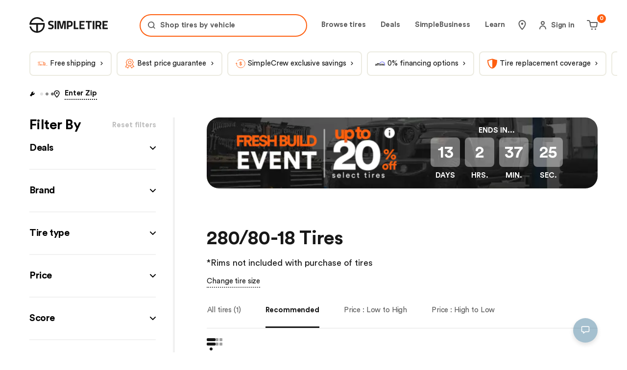

--- FILE ---
content_type: text/html; charset=utf-8
request_url: https://simpletire.com/tire-sizes/280-80-18
body_size: 72586
content:
<!DOCTYPE html><html lang="en-US" data-component="RootLayout"><head><meta charSet="utf-8"/><link rel="preconnect" href="https://images.simpletire.com"/><link rel="preconnect" href="https://dev.visualwebsiteoptimizer.com"/><link href="https://images.simpletire.com" rel="dns-prefetch"/><link href="https://www.googletagmanager.com" rel="dns-prefetch"/><link href="https://maps.googleapis.com" rel="dns-prefetch"/><meta name="viewport" content="width=device-width, initial-scale=1, user-scalable=yes"/><link rel="preload" href="/static/fonts/CircularStd-Book.woff2" as="font" crossorigin=""/><link rel="preload" href="/static/fonts/CircularStd-Bold.woff2" as="font" crossorigin=""/><link rel="preload" as="image" imageSrcSet="/_next/image?url=https%3A%2F%2Fs3.amazonaws.com%2Fsimpletire%2Fcustom-filter-pill%2F-Frame-48096845---2026-01-14T011909.233.jpg&amp;w=32&amp;q=75 32w, /_next/image?url=https%3A%2F%2Fs3.amazonaws.com%2Fsimpletire%2Fcustom-filter-pill%2F-Frame-48096845---2026-01-14T011909.233.jpg&amp;w=48&amp;q=75 48w, /_next/image?url=https%3A%2F%2Fs3.amazonaws.com%2Fsimpletire%2Fcustom-filter-pill%2F-Frame-48096845---2026-01-14T011909.233.jpg&amp;w=64&amp;q=75 64w, /_next/image?url=https%3A%2F%2Fs3.amazonaws.com%2Fsimpletire%2Fcustom-filter-pill%2F-Frame-48096845---2026-01-14T011909.233.jpg&amp;w=96&amp;q=75 96w, /_next/image?url=https%3A%2F%2Fs3.amazonaws.com%2Fsimpletire%2Fcustom-filter-pill%2F-Frame-48096845---2026-01-14T011909.233.jpg&amp;w=128&amp;q=75 128w, /_next/image?url=https%3A%2F%2Fs3.amazonaws.com%2Fsimpletire%2Fcustom-filter-pill%2F-Frame-48096845---2026-01-14T011909.233.jpg&amp;w=256&amp;q=75 256w, /_next/image?url=https%3A%2F%2Fs3.amazonaws.com%2Fsimpletire%2Fcustom-filter-pill%2F-Frame-48096845---2026-01-14T011909.233.jpg&amp;w=384&amp;q=75 384w, /_next/image?url=https%3A%2F%2Fs3.amazonaws.com%2Fsimpletire%2Fcustom-filter-pill%2F-Frame-48096845---2026-01-14T011909.233.jpg&amp;w=640&amp;q=75 640w, /_next/image?url=https%3A%2F%2Fs3.amazonaws.com%2Fsimpletire%2Fcustom-filter-pill%2F-Frame-48096845---2026-01-14T011909.233.jpg&amp;w=750&amp;q=75 750w, /_next/image?url=https%3A%2F%2Fs3.amazonaws.com%2Fsimpletire%2Fcustom-filter-pill%2F-Frame-48096845---2026-01-14T011909.233.jpg&amp;w=828&amp;q=75 828w, /_next/image?url=https%3A%2F%2Fs3.amazonaws.com%2Fsimpletire%2Fcustom-filter-pill%2F-Frame-48096845---2026-01-14T011909.233.jpg&amp;w=1080&amp;q=75 1080w, /_next/image?url=https%3A%2F%2Fs3.amazonaws.com%2Fsimpletire%2Fcustom-filter-pill%2F-Frame-48096845---2026-01-14T011909.233.jpg&amp;w=1200&amp;q=75 1200w, /_next/image?url=https%3A%2F%2Fs3.amazonaws.com%2Fsimpletire%2Fcustom-filter-pill%2F-Frame-48096845---2026-01-14T011909.233.jpg&amp;w=1920&amp;q=75 1920w, /_next/image?url=https%3A%2F%2Fs3.amazonaws.com%2Fsimpletire%2Fcustom-filter-pill%2F-Frame-48096845---2026-01-14T011909.233.jpg&amp;w=2048&amp;q=75 2048w, /_next/image?url=https%3A%2F%2Fs3.amazonaws.com%2Fsimpletire%2Fcustom-filter-pill%2F-Frame-48096845---2026-01-14T011909.233.jpg&amp;w=3840&amp;q=75 3840w" imageSizes="(max-width: 599px) 200px, (max-width: 975px) 300px, (max-width: 1199px) 500px, 500px" fetchPriority="high"/><link rel="preload" as="image" imageSrcSet="/_next/image?url=https%3A%2F%2Fs3.amazonaws.com%2Fsimpletire%2Fcustom-filter-pill%2F-Frame-48096860-(13).png&amp;w=32&amp;q=75 32w, /_next/image?url=https%3A%2F%2Fs3.amazonaws.com%2Fsimpletire%2Fcustom-filter-pill%2F-Frame-48096860-(13).png&amp;w=48&amp;q=75 48w, /_next/image?url=https%3A%2F%2Fs3.amazonaws.com%2Fsimpletire%2Fcustom-filter-pill%2F-Frame-48096860-(13).png&amp;w=64&amp;q=75 64w, /_next/image?url=https%3A%2F%2Fs3.amazonaws.com%2Fsimpletire%2Fcustom-filter-pill%2F-Frame-48096860-(13).png&amp;w=96&amp;q=75 96w, /_next/image?url=https%3A%2F%2Fs3.amazonaws.com%2Fsimpletire%2Fcustom-filter-pill%2F-Frame-48096860-(13).png&amp;w=128&amp;q=75 128w, /_next/image?url=https%3A%2F%2Fs3.amazonaws.com%2Fsimpletire%2Fcustom-filter-pill%2F-Frame-48096860-(13).png&amp;w=256&amp;q=75 256w, /_next/image?url=https%3A%2F%2Fs3.amazonaws.com%2Fsimpletire%2Fcustom-filter-pill%2F-Frame-48096860-(13).png&amp;w=384&amp;q=75 384w, /_next/image?url=https%3A%2F%2Fs3.amazonaws.com%2Fsimpletire%2Fcustom-filter-pill%2F-Frame-48096860-(13).png&amp;w=640&amp;q=75 640w, /_next/image?url=https%3A%2F%2Fs3.amazonaws.com%2Fsimpletire%2Fcustom-filter-pill%2F-Frame-48096860-(13).png&amp;w=750&amp;q=75 750w, /_next/image?url=https%3A%2F%2Fs3.amazonaws.com%2Fsimpletire%2Fcustom-filter-pill%2F-Frame-48096860-(13).png&amp;w=828&amp;q=75 828w, /_next/image?url=https%3A%2F%2Fs3.amazonaws.com%2Fsimpletire%2Fcustom-filter-pill%2F-Frame-48096860-(13).png&amp;w=1080&amp;q=75 1080w, /_next/image?url=https%3A%2F%2Fs3.amazonaws.com%2Fsimpletire%2Fcustom-filter-pill%2F-Frame-48096860-(13).png&amp;w=1200&amp;q=75 1200w, /_next/image?url=https%3A%2F%2Fs3.amazonaws.com%2Fsimpletire%2Fcustom-filter-pill%2F-Frame-48096860-(13).png&amp;w=1920&amp;q=75 1920w, /_next/image?url=https%3A%2F%2Fs3.amazonaws.com%2Fsimpletire%2Fcustom-filter-pill%2F-Frame-48096860-(13).png&amp;w=2048&amp;q=75 2048w, /_next/image?url=https%3A%2F%2Fs3.amazonaws.com%2Fsimpletire%2Fcustom-filter-pill%2F-Frame-48096860-(13).png&amp;w=3840&amp;q=75 3840w" imageSizes="(max-width: 599px) 120px, (max-width: 975px) 120px, (max-width: 1199px) 150px, 150px" fetchPriority="high"/><link rel="preload" as="image" href="/static/assets/svg-sprite/key-pages.2462fec2e300b8712cb39361870146a1.svg#steer--info"/><link rel="preload" as="script" fetchPriority="low" href="/_next/static/chunks/a849adfdc067670b.js"/><script src="/_next/static/chunks/4a0898171cb5614f.js" async=""></script><script src="/_next/static/chunks/1ea72d1be604ca55.js" async=""></script><script src="/_next/static/chunks/e389e09072bd51fe.js" async=""></script><script src="/_next/static/chunks/turbopack-dc9e553da0ba7a52.js" async=""></script><script src="/_next/static/chunks/d96012bcfc98706a.js" async=""></script><script src="/_next/static/chunks/963c71eec1d89c3f.js" async=""></script><script src="/_next/static/chunks/fe807cef2e48e790.js" async=""></script><script src="/_next/static/chunks/8b0560fff6415316.js" async=""></script><script src="/_next/static/chunks/b7ff6f63fec6623b.js" async=""></script><script src="/_next/static/chunks/6a55ff7b84b4d2fb.js" async=""></script><script src="/_next/static/chunks/2ec533f48b33ab1b.js" async=""></script><script src="/_next/static/chunks/56e7bb1d8eb59473.js" async=""></script><script src="/_next/static/chunks/af0902a2f3c774fd.js" async=""></script><script src="/_next/static/chunks/1564817c618a6a25.js" async=""></script><script src="/_next/static/chunks/b306c581bf3a1ee1.js" async=""></script><script src="/_next/static/chunks/e86faf7bd3d5f126.js" async=""></script><script src="/_next/static/chunks/9af183b33cd99ae4.js" async=""></script><script src="/_next/static/chunks/b5178b787f92679e.js" async=""></script><script src="/_next/static/chunks/0b02a5f1e01ec87d.js" async=""></script><script src="/_next/static/chunks/9ed9debd9705b436.js" async=""></script><script src="/_next/static/chunks/3ae76ea4586b8e88.js" async=""></script><script src="/_next/static/chunks/43770cb7bfc290a4.js" async=""></script><script src="/_next/static/chunks/f677fef39d4c0238.js" async=""></script><script src="/_next/static/chunks/dd8a678ee474dc92.js" async=""></script><script src="/_next/static/chunks/771f4a2b2138c1b7.js" async=""></script><script src="/_next/static/chunks/c6082b50238c7486.js" async=""></script><script src="/_next/static/chunks/b3e08d8b8f769787.js" async=""></script><script src="/_next/static/chunks/80b6ed668cf5c0b4.js" async=""></script><script src="/_next/static/chunks/690595ebb888271f.js" async=""></script><script src="/_next/static/chunks/3c0f8bad236c3b5b.js" async=""></script><script src="/_next/static/chunks/a2b845348957e844.js" async=""></script><script src="/_next/static/chunks/e3e69f6484fd4e6b.js" async=""></script><script src="/_next/static/chunks/74a38e12a01bbf31.js" async=""></script><script src="/_next/static/chunks/66fff611b468e45a.js" async=""></script><script src="/_next/static/chunks/48b91d3598d2cce5.js" async=""></script><script src="/_next/static/chunks/916075ebd9fe0480.js" async=""></script><script src="/_next/static/chunks/b053bc997ffc182c.js" async=""></script><script src="/_next/static/chunks/7a5d34b2531bdad4.js" async=""></script><script src="/_next/static/chunks/f550631de6da65df.js" async=""></script><script src="/_next/static/chunks/2502d2f6bc79473b.js" async=""></script><script src="/_next/static/chunks/0338ece8d33ff7f1.js" async=""></script><script src="/_next/static/chunks/f7985d9b080c62e3.js" async=""></script><script src="/_next/static/chunks/2191824c3df4f5bb.js" async=""></script><script src="/_next/static/chunks/378d67ca0f162d96.js" async=""></script><script src="/_next/static/chunks/1a200c8f05287f83.js" async=""></script><script src="/_next/static/chunks/751a5ca2d7ee95b7.js" async=""></script><link rel="preload" href="https://www.google.com/recaptcha/api.js?render=6Lc7r6wZAAAAAMh5NgS_TwZ8uaKwP_DFvuFjHO3U" as="script"/><link rel="preload" href="https://maps.googleapis.com/maps/api/js?key=AIzaSyBvMeJJOTIcPWeZiaLjnf0bTfo4Se7koFY&amp;loading=async&amp;callback=initGoogleMap&amp;libraries=places" as="script"/><link rel="preload" href="https://cdn.cookielaw.org/consent/01977ecd-aea6-7def-9127-fbe5cb7f37ce-test/OtAutoBlock.js" as="script"/><link rel="preload" href="https://cdn.cookielaw.org/scripttemplates/otSDKStub.js" as="script"/><link rel="preload" href="https://www.googletagmanager.com/gtm.js?id=GTM-K2PNTNG" as="script" crossorigin=""/><link rel="preload" href="/_next/static/chunks/5885d1c75c08df84.js" as="script" fetchPriority="low"/><link rel="preload" href="/_next/static/chunks/ea179976767321de.js" as="script" fetchPriority="low"/><link rel="preload" href="/_next/static/chunks/eb51b197f8a4b37c.js" as="script" fetchPriority="low"/><link rel="preload" href="/_next/static/chunks/effb90510af24e54.js" as="script" fetchPriority="low"/><link rel="preload" href="/_next/static/chunks/723c536004391eab.js" as="script" fetchPriority="low"/><link rel="preload" href="/_next/static/chunks/cc4c2e3580d2fa7e.js" as="script" fetchPriority="low"/><link rel="preload" href="/_next/static/chunks/488bef3b0996f9b3.js" as="script" fetchPriority="low"/><link rel="preload" href="/_next/static/chunks/2b92905f07fe0cd0.js" as="script" fetchPriority="low"/><link rel="preload" href="/_next/static/chunks/29b5c27029105af0.js" as="script" fetchPriority="low"/><link rel="preload" href="/_next/static/chunks/47e9b7f2bc03e629.js" as="script" fetchPriority="low"/><link rel="preload" href="/_next/static/chunks/d72fa4e2db557022.js" as="script" fetchPriority="low"/><link rel="preload" href="/_next/static/chunks/5a5ea8e66198403d.js" as="script" fetchPriority="low"/><link rel="preload" href="/_next/static/chunks/b442d08d2821be1a.js" as="script" fetchPriority="low"/><link rel="preload" href="/_next/static/chunks/c9f178b568f262c7.js" as="script" fetchPriority="low"/><link rel="preload" href="/_next/static/chunks/0a09b669afa570d2.js" as="script" fetchPriority="low"/><link rel="preload" href="/_next/static/chunks/84830dd0dc4e0a24.js" as="script" fetchPriority="low"/><link rel="preload" href="/_next/static/chunks/8e1ee69d80cd00db.js" as="script" fetchPriority="low"/><link rel="preload" href="/_next/static/chunks/8ee5aa85fa91c95d.js" as="script" fetchPriority="low"/><link rel="preload" href="/_next/static/chunks/281f669fc174fbb8.js" as="script" fetchPriority="low"/><link rel="preload" href="/_next/static/chunks/f9b7fcb22789f349.js" as="script" fetchPriority="low"/><link rel="preload" href="/_next/static/chunks/f08c9fcb2254f1be.js" as="script" fetchPriority="low"/><link rel="preload" href="/_next/static/chunks/b22dcaa0cae1ee3b.js" as="script" fetchPriority="low"/><link rel="preload" href="/_next/static/chunks/8c4dcafb9db31323.js" as="script" fetchPriority="low"/><link rel="preload" href="/_next/static/chunks/adad89b88d5fde15.js" as="script" fetchPriority="low"/><meta name="theme-color" content="#ECEBE1"/><title>280/80-18 Tires | Best 280/80-18 Tires Online to Fit your Vehicle | SimpleTire</title><meta name="description" content="Find the largest selection of 280/80-18 tires you need with SimpleTire. Look for the size you need across tire types, brands, performance categories and more with fast, free shipping."/><meta name="application-name" content="SimpleTire"/><link rel="manifest" href="/manifest.webmanifest"/><meta name="robots" content="index, follow, max-image-preview:large"/><link rel="canonical" href="https://simpletire.com/tire-sizes/280-80-18"/><meta name="p:domain_verify" content="d9dac2fd8d4b607872c1b61d6fac137b"/><meta name="chrome" content="nointentdetection"/><meta name="mobile-web-app-capable" content="yes"/><meta name="apple-mobile-web-app-status-bar-style" content="black-translucent"/><meta property="og:title" content="280/80-18 Tires | Best 280/80-18 Tires Online to Fit your Vehicle | SimpleTire"/><meta property="og:description" content="Find the largest selection of 280/80-18 tires you need with SimpleTire. Look for the size you need across tire types, brands, performance categories and more with fast, free shipping."/><meta property="og:url" content="https://simpletire.com/tire-sizes/280-80-18"/><meta property="og:site_name" content="SimpleTire"/><meta property="og:image" content="https://images.simpletire.com/image/upload/v1672839114/steer/common/share/simpletire.jpg"/><meta property="og:image:height" content="512"/><meta property="og:image:width" content="1024"/><meta property="og:type" content="website"/><meta name="twitter:card" content="summary_large_image"/><meta name="twitter:site" content="@simpletire"/><meta name="twitter:creator" content="@simpletire"/><meta name="twitter:title" content="280/80-18 Tires | Best 280/80-18 Tires Online to Fit your Vehicle | SimpleTire"/><meta name="twitter:description" content="Find the largest selection of 280/80-18 tires you need with SimpleTire. Look for the size you need across tire types, brands, performance categories and more with fast, free shipping."/><meta name="twitter:image" content="https://images.simpletire.com/image/upload/v1672839114/steer/common/share/simpletire.jpg"/><meta name="twitter:image:height" content="512"/><meta name="twitter:image:width" content="1024"/><link rel="icon" href="/favicon.ico" media="(prefers-color-scheme: light)"/><link rel="icon" href="/favicon-dark.png" media="(prefers-color-scheme: dark)"/><link rel="apple-touch-icon" href="/apple-touch-icon.png"/><link rel="icon" href="/favicon.svg" type="image/svg+xml" media="(prefers-color-scheme: light)"/><script src="/_next/static/chunks/a6dad97d9634a72d.js" noModule=""></script><style data-emotion="css-global 1dsdfrx">.rdp{--rdp-cell-size:40px;--rdp-accent-color:#0000ff;--rdp-background-color:rgba(75, 129, 159, 0.1);--rdp-accent-color-dark:#3003e1;--rdp-background-color-dark:#180270;--rdp-outline:2px solid var(--rdp-accent-color);--rdp-outline-selected:3px solid var(--rdp-accent-color);margin:1em;}.rdp-vhidden{box-sizing:border-box;padding:0;margin:0;background:transparent;border:0;-moz-appearance:none;-webkit-appearance:none;-webkit-appearance:none;-moz-appearance:none;-ms-appearance:none;appearance:none;position:absolute!important;top:0;width:1px!important;height:1px!important;padding:0!important;overflow:hidden!important;clip:rect(1px, 1px, 1px, 1px)!important;border:0!important;}.rdp-button_reset{-webkit-appearance:none;-moz-appearance:none;-ms-appearance:none;appearance:none;position:relative;margin:0;padding:0;cursor:default;color:inherit;background:none;font:inherit;-moz-appearance:none;-webkit-appearance:none;}.rdp-button_reset:focus-visible{outline:none;}.rdp-button{border:2px solid transparent;}.rdp-button[disabled]:not(.rdp-day_selected){opacity:0.25;}.rdp-button:not([disabled]){cursor:pointer;}.rdp-button:focus-visible:not([disabled]){color:inherit;background-color:var(--rdp-background-color);}.rdp-button:hover:not([disabled]):not(.rdp-day_selected){background-color:var(--rdp-background-color);}.rdp-months{display:-webkit-box;display:-webkit-flex;display:-ms-flexbox;display:flex;}.rdp-month:first-child{margin-left:0;}.rdp-month:last-child{margin-right:0;}.rdp-table{margin:0;max-width:calc(var(--rdp-cell-size) * 7);border-collapse:collapse;}.rdp-with_weeknumber .rdp-table{max-width:calc(var(--rdp-cell-size) * 8);border-collapse:collapse;}.rdp-caption{display:-webkit-box;display:-webkit-flex;display:-ms-flexbox;display:flex;-webkit-align-items:center;-webkit-box-align:center;-ms-flex-align:center;align-items:center;-webkit-box-pack:justify;-webkit-justify-content:space-between;justify-content:space-between;padding:0;text-align:left;}.rdp-multiple_months .rdp-caption{position:relative;display:block;text-align:center;}.rdp-caption_dropdowns{position:relative;display:-webkit-inline-box;display:-webkit-inline-flex;display:-ms-inline-flexbox;display:inline-flex;}.rdp-caption_label{position:relative;z-index:1;display:-webkit-inline-box;display:-webkit-inline-flex;display:-ms-inline-flexbox;display:inline-flex;-webkit-align-items:center;-webkit-box-align:center;-ms-flex-align:center;align-items:center;margin:0;padding:0 0.25em;white-space:nowrap;color:currentColor;border:0;border:2px solid transparent;font-family:inherit;font-size:17px;font-weight:bold;}.rdp-nav{white-space:nowrap;}.rdp-multiple_months .rdp-caption_start .rdp-nav{position:absolute;top:50%;left:0;-webkit-transform:translateY(-50%);-moz-transform:translateY(-50%);-ms-transform:translateY(-50%);transform:translateY(-50%);}.rdp-multiple_months .rdp-caption_end .rdp-nav{position:absolute;top:50%;right:0;-webkit-transform:translateY(-50%);-moz-transform:translateY(-50%);-ms-transform:translateY(-50%);transform:translateY(-50%);}.rdp-nav_button{display:-webkit-inline-box;display:-webkit-inline-flex;display:-ms-inline-flexbox;display:inline-flex;-webkit-align-items:center;-webkit-box-align:center;-ms-flex-align:center;align-items:center;-webkit-box-pack:center;-ms-flex-pack:center;-webkit-justify-content:center;justify-content:center;width:var(--rdp-cell-size);height:var(--rdp-cell-size);padding:0.25em;border-radius:100%;color:#4B819F!important;}.rdp-dropdown_year,.rdp-dropdown_month{position:relative;display:-webkit-inline-box;display:-webkit-inline-flex;display:-ms-inline-flexbox;display:inline-flex;-webkit-align-items:center;-webkit-box-align:center;-ms-flex-align:center;align-items:center;}.rdp-dropdown{-webkit-appearance:none;-moz-appearance:none;-ms-appearance:none;appearance:none;position:absolute;z-index:2;top:0;bottom:0;left:0;width:100%;margin:0;padding:0;cursor:inherit;opacity:0;border:none;background-color:transparent;font-family:inherit;font-size:inherit;line-height:inherit;}.rdp-dropdown[disabled]{opacity:unset;color:unset;}.rdp-dropdown:focus-visible:not([disabled])+.rdp-caption_label{background-color:var(--rdp-background-color);border:var(--rdp-outline);border-radius:6px;}.rdp-dropdown_icon{margin:0 0 0 5px;}.rdp-head{border:0;}.rdp-head_row,.rdp-row{height:100%;}.rdp-head_cell{vertical-align:middle;text-transform:uppercase;font-size:12px;font-weight:700;text-align:center;height:100%;height:var(--rdp-cell-size);padding:0;}.rdp-tbody{border:0;}.rdp-tfoot{margin:0.5em;}.rdp-cell{width:var(--rdp-cell-size);height:100%;height:var(--rdp-cell-size);padding:0;text-align:center;}.rdp-weeknumber{font-size:15px;}.rdp-weeknumber,.rdp-day{display:-webkit-box;display:-webkit-flex;display:-ms-flexbox;display:flex;overflow:hidden;-webkit-align-items:center;-webkit-box-align:center;-ms-flex-align:center;align-items:center;-webkit-box-pack:center;-ms-flex-pack:center;-webkit-justify-content:center;justify-content:center;box-sizing:border-box;width:var(--rdp-day-width);max-width:var(--rdp-cell-size);height:var(--rdp-cell-size);margin:0;font-size:15px!important;border:2px solid transparent;color:black!important;border-radius:100%;}.rdp-day_today:not(.rdp-day_outside){font-weight:bold;}.rdp-day_selected,.rdp-day_selected:focus-visible,.rdp-day_selected:hover{background-color:none!important;width:40px!important;height:40px!important;background-color:var(--rdp-background-color)!important;border-radius:50%!important;border:2px solid #4B819F!important;font-weight:bold!important;}.rdp-day_selected:focus-visible{outline:var(--rdp-outline);outline-offset:2px;z-index:1;}.rdp-day_selected{background-color:var(--rdp-background-color)!important;}.rdp:not([dir='rtl']) .rdp-day_range_start:not(.rdp-day_range_end){border-top-right-radius:0;border-bottom-right-radius:0;}.rdp:not([dir='rtl']) .rdp-day_range_end:not(.rdp-day_range_start){border-top-left-radius:0;border-bottom-left-radius:0;}.rdp[dir='rtl'] .rdp-day_range_start:not(.rdp-day_range_end){border-top-left-radius:0;border-bottom-left-radius:0;}.rdp[dir='rtl'] .rdp-day_range_end:not(.rdp-day_range_start){border-top-right-radius:0;border-bottom-right-radius:0;}.rdp-day_range_end.rdp-day_range_start{border-radius:100%;}.rdp-day_range_middle{border-radius:0;}@font-face{font-display:swap;font-family:"Circular Std";font-style:normal;font-weight:normal;src:url('/static/fonts/CircularStd-Book.woff2') format('woff2'),url('/static/fonts/CircularStd-Book.woff') format('woff'),url('/static/fonts/CircularStd-Book.ttf') format('truetype');}@font-face{font-display:swap;font-family:"Circular Std";font-style:italic;font-weight:normal;src:url('/static/fonts/CircularStd-BookItalic.woff2') format('woff2'),url('/static/fonts/CircularStd-BookItalic.woff') format('woff'),url('/static/fonts/CircularStd-BookItalic.ttf') format('truetype');}@font-face{font-display:swap;font-family:"Circular Std";font-style:normal;font-weight:bold;src:url('/static/fonts/CircularStd-Bold.woff2') format('woff2'),url('/static/fonts/CircularStd-Bold.woff') format('woff'),url('/static/fonts/CircularStd-Bold.ttf') format('truetype');}@font-face{font-display:swap;font-family:"Circular Std";font-style:italic;font-weight:bold;src:url('/static/fonts/CircularStd-BoldItalic.woff2') format('woff2'),url('/static/fonts/CircularStd-BoldItalic.woff') format('woff'),url('/static/fonts/CircularStd-BoldItalic.ttf') format('truetype');}*,*:after,*:before{box-sizing:inherit;}*:focus{outline:1px dotted #666;}:focus:not(:focus-visible){outline:none;}html,body,div,span,applet,object,iframe,table,caption,tbody,tfoot,thead,tr,th,td,del,dfn,em,font,img,ins,kbd,q,s,samp,small,strike,strong,sub,sup,tt,var,h1,h2,h3,h4,h5,h6,p,blockquote,pre,a,abbr,acronym,address,big,cite,code,dl,dt,dd,ol,ul,li,fieldset,form,label,legend,button,input,textarea{border:0 none;color:inherit;font-family:inherit;font-size:inherit;font-style:inherit;font-weight:inherit;letter-spacing:inherit;line-height:inherit;margin:0;padding:0;vertical-align:baseline;}body{overscroll-behavior-x:none;}html{box-sizing:border-box;font-size:62.5%;-webkit-font-smoothing:antialiased;}a,button{border:0 none;color:inherit;font-family:inherit;font-size:inherit;font-style:inherit;font-weight:inherit;letter-spacing:inherit;line-height:inherit;margin:0;padding:0;vertical-align:inherit;}img{display:block;height:auto;width:100%;}figure{margin:0;}button{background-color:transparent;border:none;border-radius:0;cursor:pointer;}[role='button'],input[type='submit'],input[type='reset'],input[type='button'],button{box-sizing:content-box;}input[type='submit'],input[type='reset'],input[type='button'],button{-webkit-appearance:button;-moz-appearance:button;-ms-appearance:button;appearance:button;background:none;border:0;color:inherit;font:inherit;line-height:normal;overflow:visible;padding:0;-webkit-user-select:none;-moz-user-select:none;-ms-user-select:none;user-select:none;}input:-webkit-autofill,input:-webkit-autofill:hover,input:-webkit-autofill:focus,textarea:-webkit-autofill,textarea:-webkit-autofill:hover,textarea:-webkit-autofill:focus,select:-webkit-autofill,select:-webkit-autofill:hover,select:-webkit-autofill:focus{-webkit-transition:background-color 50000s ease-in-out 0s;transition:background-color 50000s ease-in-out 0s;}strong{font-weight:bold;}em{font-style:italic;}li{list-style-type:none;}a{cursor:pointer;line-height:normal;-webkit-text-decoration:none;text-decoration:none;}#feedbackify #fbya #fbyb .fby-tab,#fby-tab-14912,#fby-tab-16741{display:none!important;}@media (min-width: 976px){#feedbackify #fbya #fbyb .fby-tab,#fby-tab-14912,#fby-tab-16741{display:block!important;}}body #feedbackify #fby-form{position:fixed!important;top:25px!important;}body{font-family:"Circular Std",arial;font-style:normal;font-weight:normal;}.grecaptcha-badge{display:none!important;}@media (prefers-reduced-motion: reduce){*,::before,::after{-webkit-animation-delay:-1ms!important;animation-delay:-1ms!important;-webkit-animation-duration:1ms!important;animation-duration:1ms!important;-webkit-animation-iteration-count:1!important;animation-iteration-count:1!important;background-attachment:initial!important;scroll-behavior:auto!important;transition-duration:0s!important;transition-delay:0s!important;}}.ReactModal__Body--open{overflow:hidden;}@font-face{font-family:swiper-icons;src:url('data:application/font-woff;charset=utf-8;base64, [base64]//wADZ2x5ZgAAAywAAADMAAAD2MHtryVoZWFkAAABbAAAADAAAAA2E2+eoWhoZWEAAAGcAAAAHwAAACQC9gDzaG10eAAAAigAAAAZAAAArgJkABFsb2NhAAAC0AAAAFoAAABaFQAUGG1heHAAAAG8AAAAHwAAACAAcABAbmFtZQAAA/gAAAE5AAACXvFdBwlwb3N0AAAFNAAAAGIAAACE5s74hXjaY2BkYGAAYpf5Hu/j+W2+MnAzMYDAzaX6QjD6/4//Bxj5GA8AuRwMYGkAPywL13jaY2BkYGA88P8Agx4j+/8fQDYfA1AEBWgDAIB2BOoAeNpjYGRgYNBh4GdgYgABEMnIABJzYNADCQAACWgAsQB42mNgYfzCOIGBlYGB0YcxjYGBwR1Kf2WQZGhhYGBiYGVmgAFGBiQQkOaawtDAoMBQxXjg/wEGPcYDDA4wNUA2CCgwsAAAO4EL6gAAeNpj2M0gyAACqxgGNWBkZ2D4/wMA+xkDdgAAAHjaY2BgYGaAYBkGRgYQiAHyGMF8FgYHIM3DwMHABGQrMOgyWDLEM1T9/w8UBfEMgLzE////P/5//f/V/xv+r4eaAAeMbAxwIUYmIMHEgKYAYjUcsDAwsLKxc3BycfPw8jEQA/[base64]/uznmfPFBNODM2K7MTQ45YEAZqGP81AmGGcF3iPqOop0r1SPTaTbVkfUe4HXj97wYE+yNwWYxwWu4v1ugWHgo3S1XdZEVqWM7ET0cfnLGxWfkgR42o2PvWrDMBSFj/IHLaF0zKjRgdiVMwScNRAoWUoH78Y2icB/yIY09An6AH2Bdu/UB+yxopYshQiEvnvu0dURgDt8QeC8PDw7Fpji3fEA4z/PEJ6YOB5hKh4dj3EvXhxPqH/SKUY3rJ7srZ4FZnh1PMAtPhwP6fl2PMJMPDgeQ4rY8YT6Gzao0eAEA409DuggmTnFnOcSCiEiLMgxCiTI6Cq5DZUd3Qmp10vO0LaLTd2cjN4fOumlc7lUYbSQcZFkutRG7g6JKZKy0RmdLY680CDnEJ+UMkpFFe1RN7nxdVpXrC4aTtnaurOnYercZg2YVmLN/d/gczfEimrE/fs/bOuq29Zmn8tloORaXgZgGa78yO9/cnXm2BpaGvq25Dv9S4E9+5SIc9PqupJKhYFSSl47+Qcr1mYNAAAAeNptw0cKwkAAAMDZJA8Q7OUJvkLsPfZ6zFVERPy8qHh2YER+3i/BP83vIBLLySsoKimrqKqpa2hp6+jq6RsYGhmbmJqZSy0sraxtbO3sHRydnEMU4uR6yx7JJXveP7WrDycAAAAAAAH//wACeNpjYGRgYOABYhkgZgJCZgZNBkYGLQZtIJsFLMYAAAw3ALgAeNolizEKgDAQBCchRbC2sFER0YD6qVQiBCv/H9ezGI6Z5XBAw8CBK/m5iQQVauVbXLnOrMZv2oLdKFa8Pjuru2hJzGabmOSLzNMzvutpB3N42mNgZGBg4GKQYzBhYMxJLMlj4GBgAYow/P/PAJJhLM6sSoWKfWCAAwDAjgbRAAB42mNgYGBkAIIbCZo5IPrmUn0hGA0AO8EFTQAA');font-weight:400;font-style:normal;}:root{--swiper-theme-color:#007aff;}:host{position:relative;display:block;margin-left:auto;margin-right:auto;z-index:1;}.swiper{margin-left:auto;margin-right:auto;position:relative;overflow:hidden;overflow:clip;list-style:none;padding:0;z-index:1;display:block;}.swiper-vertical>.swiper-wrapper{-webkit-flex-direction:column;-ms-flex-direction:column;flex-direction:column;}.swiper-wrapper{position:relative;width:100%;height:100%;z-index:1;display:-webkit-box;display:-webkit-flex;display:-ms-flexbox;display:flex;transition-property:transform;transition-timing-function:var(--swiper-wrapper-transition-timing-function,initial);box-sizing:content-box;}.swiper-android .swiper-slide,.swiper-ios .swiper-slide,.swiper-wrapper{-webkit-transform:translate3d(0px,0,0);-moz-transform:translate3d(0px,0,0);-ms-transform:translate3d(0px,0,0);transform:translate3d(0px,0,0);}.swiper-horizontal{touch-action:pan-y;}.swiper-vertical{touch-action:pan-x;}.swiper-slide{-webkit-flex-shrink:0;-ms-flex-negative:0;flex-shrink:0;width:100%;height:100%;position:relative;transition-property:transform;display:block;}.swiper-slide-invisible-blank{visibility:hidden;}.swiper-autoheight,.swiper-autoheight .swiper-slide{height:auto;}.swiper-autoheight .swiper-wrapper{-webkit-align-items:flex-start;-webkit-box-align:flex-start;-ms-flex-align:flex-start;align-items:flex-start;transition-property:transform,height;}.swiper-backface-hidden .swiper-slide{-webkit-transform:translateZ(0);-moz-transform:translateZ(0);-ms-transform:translateZ(0);transform:translateZ(0);-webkit-backface-visibility:hidden;-webkit-backface-visibility:hidden;backface-visibility:hidden;}.swiper-3d.swiper-css-mode .swiper-wrapper{perspective:1200px;}.swiper-3d .swiper-wrapper{transform-style:preserve-3d;}.swiper-3d{perspective:1200px;}.swiper-3d .swiper-cube-shadow,.swiper-3d .swiper-slide{transform-style:preserve-3d;}.swiper-css-mode>.swiper-wrapper{overflow:auto;scrollbar-width:none;-ms-overflow-style:none;}.swiper-css-mode>.swiper-wrapper::-webkit-scrollbar{display:none;}.swiper-css-mode>.swiper-wrapper>.swiper-slide{scroll-snap-align:start start;}.swiper-css-mode.swiper-horizontal>.swiper-wrapper{scroll-snap-type:x mandatory;}.swiper-css-mode.swiper-vertical>.swiper-wrapper{scroll-snap-type:y mandatory;}.swiper-css-mode.swiper-free-mode>.swiper-wrapper{scroll-snap-type:none;}.swiper-css-mode.swiper-free-mode>.swiper-wrapper>.swiper-slide{scroll-snap-align:none;}.swiper-css-mode.swiper-centered>.swiper-wrapper::before{content:'';-webkit-flex-shrink:0;-ms-flex-negative:0;flex-shrink:0;-webkit-order:9999;-ms-flex-order:9999;order:9999;}.swiper-css-mode.swiper-centered>.swiper-wrapper>.swiper-slide{scroll-snap-align:center center;scroll-snap-stop:always;}.swiper-css-mode.swiper-centered.swiper-horizontal>.swiper-wrapper>.swiper-slide:first-child{-webkit-margin-start:var(--swiper-centered-offset-before);margin-inline-start:var(--swiper-centered-offset-before);}.swiper-css-mode.swiper-centered.swiper-horizontal>.swiper-wrapper::before{height:100%;min-height:1px;width:var(--swiper-centered-offset-after);}.swiper-css-mode.swiper-centered.swiper-vertical>.swiper-wrapper>.swiper-slide:first-child{margin-block-start:var(--swiper-centered-offset-before);}.swiper-css-mode.swiper-centered.swiper-vertical>.swiper-wrapper::before{width:100%;min-width:1px;height:var(--swiper-centered-offset-after);}.swiper-3d .swiper-slide-shadow,.swiper-3d .swiper-slide-shadow-bottom,.swiper-3d .swiper-slide-shadow-left,.swiper-3d .swiper-slide-shadow-right,.swiper-3d .swiper-slide-shadow-top{position:absolute;left:0;top:0;width:100%;height:100%;pointer-events:none;z-index:10;}.swiper-3d .swiper-slide-shadow{background:rgba(0,0,0,.15);}.swiper-3d .swiper-slide-shadow-left{background-image:linear-gradient(to left,rgba(0,0,0,.5),rgba(0,0,0,0));}.swiper-3d .swiper-slide-shadow-right{background-image:linear-gradient(to right,rgba(0,0,0,.5),rgba(0,0,0,0));}.swiper-3d .swiper-slide-shadow-top{background-image:linear-gradient(to top,rgba(0,0,0,.5),rgba(0,0,0,0));}.swiper-3d .swiper-slide-shadow-bottom{background-image:linear-gradient(to bottom,rgba(0,0,0,.5),rgba(0,0,0,0));}.swiper-lazy-preloader{width:42px;height:42px;position:absolute;left:50%;top:50%;margin-left:-21px;margin-top:-21px;z-index:10;transform-origin:50%;box-sizing:border-box;border:4px solid var(--swiper-preloader-color,var(--swiper-theme-color));border-radius:50%;border-top-color:transparent;}.swiper-watch-progress .swiper-slide-visible .swiper-lazy-preloader,.swiper:not(.swiper-watch-progress) .swiper-lazy-preloader{-webkit-animation:swiper-preloader-spin 1s infinite linear;animation:swiper-preloader-spin 1s infinite linear;}.swiper-lazy-preloader-white{--swiper-preloader-color:#fff;}.swiper-lazy-preloader-black{--swiper-preloader-color:#000;}@-webkit-keyframes swiper-preloader-spin{0%{-webkit-transform:rotate(0deg);-moz-transform:rotate(0deg);-ms-transform:rotate(0deg);transform:rotate(0deg);}100%{-webkit-transform:rotate(360deg);-moz-transform:rotate(360deg);-ms-transform:rotate(360deg);transform:rotate(360deg);}}@keyframes swiper-preloader-spin{0%{-webkit-transform:rotate(0deg);-moz-transform:rotate(0deg);-ms-transform:rotate(0deg);transform:rotate(0deg);}100%{-webkit-transform:rotate(360deg);-moz-transform:rotate(360deg);-ms-transform:rotate(360deg);transform:rotate(360deg);}}.swiper-virtual .swiper-slide{-webkit-backface-visibility:hidden;-webkit-transform:translateZ(0);-moz-transform:translateZ(0);-ms-transform:translateZ(0);transform:translateZ(0);}.swiper-virtual.swiper-css-mode .swiper-wrapper::after{content:'';position:absolute;left:0;top:0;pointer-events:none;}.swiper-virtual.swiper-css-mode.swiper-horizontal .swiper-wrapper::after{height:1px;width:var(--swiper-virtual-size);}.swiper-virtual.swiper-css-mode.swiper-vertical .swiper-wrapper::after{width:1px;height:var(--swiper-virtual-size);}:root{--swiper-navigation-size:44px;}.swiper-button-next,.swiper-button-prev{position:absolute;top:var(--swiper-navigation-top-offset,50%);width:calc(var(--swiper-navigation-size)/ 44 * 27);height:var(--swiper-navigation-size);margin-top:calc(0px - (var(--swiper-navigation-size)/ 2));z-index:10;cursor:pointer;display:-webkit-box;display:-webkit-flex;display:-ms-flexbox;display:flex;-webkit-align-items:center;-webkit-box-align:center;-ms-flex-align:center;align-items:center;-webkit-box-pack:center;-ms-flex-pack:center;-webkit-justify-content:center;justify-content:center;color:var(--swiper-navigation-color,var(--swiper-theme-color));}.swiper-button-next.swiper-button-disabled,.swiper-button-prev.swiper-button-disabled{opacity:.35;cursor:auto;pointer-events:none;}.swiper-button-next.swiper-button-hidden,.swiper-button-prev.swiper-button-hidden{opacity:0;cursor:auto;pointer-events:none;}.swiper-navigation-disabled .swiper-button-next,.swiper-navigation-disabled .swiper-button-prev{display:none!important;}.swiper-button-next svg,.swiper-button-prev svg{width:100%;height:100%;object-fit:contain;transform-origin:center;}.swiper-rtl .swiper-button-next svg,.swiper-rtl .swiper-button-prev svg{-webkit-transform:rotate(180deg);-moz-transform:rotate(180deg);-ms-transform:rotate(180deg);transform:rotate(180deg);}.swiper-button-prev,.swiper-rtl .swiper-button-next{left:var(--swiper-navigation-sides-offset,10px);right:auto;}.swiper-button-next,.swiper-rtl .swiper-button-prev{right:var(--swiper-navigation-sides-offset,10px);left:auto;}.swiper-button-lock{display:none;}.swiper-button-next:after,.swiper-button-prev:after{font-family:swiper-icons;font-size:var(--swiper-navigation-size);text-transform:none!important;letter-spacing:0;font-variant:initial;line-height:1;}.swiper-button-prev:after,.swiper-rtl .swiper-button-next:after{content:'prev';}.swiper-button-next,.swiper-rtl .swiper-button-prev{right:var(--swiper-navigation-sides-offset,10px);left:auto;}.swiper-button-next:after,.swiper-rtl .swiper-button-prev:after{content:'next';}.swiper-pagination{position:absolute;text-align:center;-webkit-transition:.3s opacity;transition:.3s opacity;-webkit-transform:translate3d(0,0,0);-moz-transform:translate3d(0,0,0);-ms-transform:translate3d(0,0,0);transform:translate3d(0,0,0);z-index:10;}.swiper-pagination.swiper-pagination-hidden{opacity:0;}.swiper-pagination-disabled>.swiper-pagination,.swiper-pagination.swiper-pagination-disabled{display:none!important;}.swiper-horizontal>.swiper-pagination-bullets,.swiper-pagination-bullets.swiper-pagination-horizontal,.swiper-pagination-custom,.swiper-pagination-fraction{bottom:var(--swiper-pagination-bottom,8px);top:var(--swiper-pagination-top,auto);left:0;width:100%;}.swiper-pagination-bullets-dynamic{overflow:hidden;font-size:0;}.swiper-pagination-bullets-dynamic .swiper-pagination-bullet{-webkit-transform:scale(.33);-moz-transform:scale(.33);-ms-transform:scale(.33);transform:scale(.33);position:relative;}.swiper-pagination-bullets-dynamic .swiper-pagination-bullet-active{-webkit-transform:scale(1);-moz-transform:scale(1);-ms-transform:scale(1);transform:scale(1);}.swiper-pagination-bullets-dynamic .swiper-pagination-bullet-active-main{-webkit-transform:scale(1);-moz-transform:scale(1);-ms-transform:scale(1);transform:scale(1);}.swiper-pagination-bullets-dynamic .swiper-pagination-bullet-active-prev{-webkit-transform:scale(.66);-moz-transform:scale(.66);-ms-transform:scale(.66);transform:scale(.66);}.swiper-pagination-bullets-dynamic .swiper-pagination-bullet-active-prev-prev{-webkit-transform:scale(.33);-moz-transform:scale(.33);-ms-transform:scale(.33);transform:scale(.33);}.swiper-pagination-bullets-dynamic .swiper-pagination-bullet-active-next{-webkit-transform:scale(.66);-moz-transform:scale(.66);-ms-transform:scale(.66);transform:scale(.66);}.swiper-pagination-bullets-dynamic .swiper-pagination-bullet-active-next-next{-webkit-transform:scale(.33);-moz-transform:scale(.33);-ms-transform:scale(.33);transform:scale(.33);}.swiper-pagination-bullet{width:var(--swiper-pagination-bullet-width,var(--swiper-pagination-bullet-size,8px));height:var(--swiper-pagination-bullet-height,var(--swiper-pagination-bullet-size,8px));display:inline-block;border-radius:var(--swiper-pagination-bullet-border-radius,50%);background:var(--swiper-pagination-bullet-inactive-color,#000);opacity:var(--swiper-pagination-bullet-inactive-opacity, .2);}button.swiper-pagination-bullet{border:none;margin:0;padding:0;box-shadow:none;-webkit-appearance:none;-webkit-appearance:none;-moz-appearance:none;-ms-appearance:none;appearance:none;}.swiper-pagination-clickable .swiper-pagination-bullet{cursor:pointer;}.swiper-pagination-bullet:only-child{display:none!important;}.swiper-pagination-bullet-active{opacity:var(--swiper-pagination-bullet-opacity, 1);background:var(--swiper-pagination-color,var(--swiper-theme-color));}.swiper-pagination-vertical.swiper-pagination-bullets,.swiper-vertical>.swiper-pagination-bullets{right:var(--swiper-pagination-right,8px);left:var(--swiper-pagination-left,auto);top:50%;-webkit-transform:translate3d(0px,-50%,0);-moz-transform:translate3d(0px,-50%,0);-ms-transform:translate3d(0px,-50%,0);transform:translate3d(0px,-50%,0);}.swiper-pagination-vertical.swiper-pagination-bullets .swiper-pagination-bullet,.swiper-vertical>.swiper-pagination-bullets .swiper-pagination-bullet{margin:var(--swiper-pagination-bullet-vertical-gap,6px) 0;display:block;}.swiper-pagination-vertical.swiper-pagination-bullets.swiper-pagination-bullets-dynamic,.swiper-vertical>.swiper-pagination-bullets.swiper-pagination-bullets-dynamic{top:50%;-webkit-transform:translateY(-50%);-moz-transform:translateY(-50%);-ms-transform:translateY(-50%);transform:translateY(-50%);width:8px;}.swiper-pagination-vertical.swiper-pagination-bullets.swiper-pagination-bullets-dynamic .swiper-pagination-bullet,.swiper-vertical>.swiper-pagination-bullets.swiper-pagination-bullets-dynamic .swiper-pagination-bullet{display:inline-block;-webkit-transition:.2s -webkit-transform,.2s top;transition:.2s transform,.2s top;}.swiper-horizontal>.swiper-pagination-bullets .swiper-pagination-bullet,.swiper-pagination-horizontal.swiper-pagination-bullets .swiper-pagination-bullet{margin:0 var(--swiper-pagination-bullet-horizontal-gap,4px);}.swiper-horizontal>.swiper-pagination-bullets.swiper-pagination-bullets-dynamic,.swiper-pagination-horizontal.swiper-pagination-bullets.swiper-pagination-bullets-dynamic{left:50%;-webkit-transform:translateX(-50%);-moz-transform:translateX(-50%);-ms-transform:translateX(-50%);transform:translateX(-50%);white-space:nowrap;}.swiper-horizontal>.swiper-pagination-bullets.swiper-pagination-bullets-dynamic .swiper-pagination-bullet,.swiper-pagination-horizontal.swiper-pagination-bullets.swiper-pagination-bullets-dynamic .swiper-pagination-bullet{-webkit-transition:.2s -webkit-transform,.2s left;transition:.2s transform,.2s left;}.swiper-horizontal.swiper-rtl>.swiper-pagination-bullets-dynamic .swiper-pagination-bullet{-webkit-transition:.2s -webkit-transform,.2s right;transition:.2s transform,.2s right;}.swiper-pagination-fraction{color:var(--swiper-pagination-fraction-color,inherit);}.swiper-pagination-progressbar{background:var(--swiper-pagination-progressbar-bg-color,rgba(0,0,0,.25));position:absolute;}.swiper-pagination-progressbar .swiper-pagination-progressbar-fill{background:var(--swiper-pagination-color,var(--swiper-theme-color));position:absolute;left:0;top:0;width:100%;height:100%;-webkit-transform:scale(0);-moz-transform:scale(0);-ms-transform:scale(0);transform:scale(0);transform-origin:left top;}.swiper-rtl .swiper-pagination-progressbar .swiper-pagination-progressbar-fill{transform-origin:right top;}.swiper-horizontal>.swiper-pagination-progressbar,.swiper-pagination-progressbar.swiper-pagination-horizontal,.swiper-pagination-progressbar.swiper-pagination-vertical.swiper-pagination-progressbar-opposite,.swiper-vertical>.swiper-pagination-progressbar.swiper-pagination-progressbar-opposite{width:100%;height:var(--swiper-pagination-progressbar-size,4px);left:0;top:0;}.swiper-horizontal>.swiper-pagination-progressbar.swiper-pagination-progressbar-opposite,.swiper-pagination-progressbar.swiper-pagination-horizontal.swiper-pagination-progressbar-opposite,.swiper-pagination-progressbar.swiper-pagination-vertical,.swiper-vertical>.swiper-pagination-progressbar{width:var(--swiper-pagination-progressbar-size,4px);height:100%;left:0;top:0;}.swiper-pagination-lock{display:none;}.swiper-scrollbar{border-radius:var(--swiper-scrollbar-border-radius,10px);position:relative;-ms-touch-action:none;background:var(--swiper-scrollbar-bg-color,rgba(0,0,0,.1));}.swiper-scrollbar-disabled>.swiper-scrollbar,.swiper-scrollbar.swiper-scrollbar-disabled{display:none!important;}.swiper-horizontal>.swiper-scrollbar,.swiper-scrollbar.swiper-scrollbar-horizontal{position:absolute;left:var(--swiper-scrollbar-sides-offset,1%);bottom:var(--swiper-scrollbar-bottom,4px);top:var(--swiper-scrollbar-top,auto);z-index:50;height:var(--swiper-scrollbar-size,4px);width:calc(100% - 2 * var(--swiper-scrollbar-sides-offset,1%));}.swiper-scrollbar.swiper-scrollbar-vertical,.swiper-vertical>.swiper-scrollbar{position:absolute;left:var(--swiper-scrollbar-left,auto);right:var(--swiper-scrollbar-right,4px);top:var(--swiper-scrollbar-sides-offset,1%);z-index:50;width:var(--swiper-scrollbar-size,4px);height:calc(100% - 2 * var(--swiper-scrollbar-sides-offset,1%));}.swiper-scrollbar-drag{height:100%;width:100%;position:relative;background:var(--swiper-scrollbar-drag-bg-color,rgba(0,0,0,.5));border-radius:var(--swiper-scrollbar-border-radius,10px);left:0;top:0;}.swiper-scrollbar-cursor-drag{cursor:move;}.swiper-scrollbar-lock{display:none;}.swiper-zoom-container{width:100%;height:100%;display:-webkit-box;display:-webkit-flex;display:-ms-flexbox;display:flex;-webkit-box-pack:center;-ms-flex-pack:center;-webkit-justify-content:center;justify-content:center;-webkit-align-items:center;-webkit-box-align:center;-ms-flex-align:center;align-items:center;text-align:center;}.swiper-zoom-container>canvas,.swiper-zoom-container>img,.swiper-zoom-container>svg{max-width:100%;max-height:100%;object-fit:contain;}.swiper-slide-zoomed{cursor:move;touch-action:none;}.swiper .swiper-notification{position:absolute;left:0;top:0;pointer-events:none;opacity:0;z-index:-1000;}.swiper-free-mode>.swiper-wrapper{transition-timing-function:ease-out;margin:0 auto;}.swiper-grid>.swiper-wrapper{-webkit-box-flex-wrap:wrap;-webkit-flex-wrap:wrap;-ms-flex-wrap:wrap;flex-wrap:wrap;}.swiper-grid-column>.swiper-wrapper{-webkit-box-flex-wrap:wrap;-webkit-flex-wrap:wrap;-ms-flex-wrap:wrap;flex-wrap:wrap;-webkit-flex-direction:column;-ms-flex-direction:column;flex-direction:column;}.swiper-fade.swiper-free-mode .swiper-slide{transition-timing-function:ease-out;}.swiper-fade .swiper-slide{pointer-events:none;transition-property:opacity;}.swiper-fade .swiper-slide .swiper-slide{pointer-events:none;}.swiper-fade .swiper-slide-active,.swiper-fade .swiper-slide-active .swiper-slide-active{pointer-events:auto;}.swiper-cube{overflow:visible;}.swiper-cube .swiper-slide{pointer-events:none;-webkit-backface-visibility:hidden;-webkit-backface-visibility:hidden;backface-visibility:hidden;z-index:1;visibility:hidden;transform-origin:0 0;width:100%;height:100%;}.swiper-cube .swiper-slide .swiper-slide{pointer-events:none;}.swiper-cube.swiper-rtl .swiper-slide{transform-origin:100% 0;}.swiper-cube .swiper-slide-active,.swiper-cube .swiper-slide-active .swiper-slide-active{pointer-events:auto;}.swiper-cube .swiper-slide-active,.swiper-cube .swiper-slide-next,.swiper-cube .swiper-slide-prev{pointer-events:auto;visibility:visible;}.swiper-cube .swiper-cube-shadow{position:absolute;left:0;bottom:0px;width:100%;height:100%;opacity:.6;z-index:0;}.swiper-cube .swiper-cube-shadow:before{content:'';background:#000;position:absolute;left:0;top:0;bottom:0;right:0;-webkit-filter:blur(50px);filter:blur(50px);}.swiper-cube .swiper-slide-next+.swiper-slide{pointer-events:auto;visibility:visible;}.swiper-cube .swiper-slide-shadow-cube.swiper-slide-shadow-bottom,.swiper-cube .swiper-slide-shadow-cube.swiper-slide-shadow-left,.swiper-cube .swiper-slide-shadow-cube.swiper-slide-shadow-right,.swiper-cube .swiper-slide-shadow-cube.swiper-slide-shadow-top{z-index:0;-webkit-backface-visibility:hidden;-webkit-backface-visibility:hidden;backface-visibility:hidden;}.swiper-flip{overflow:visible;}.swiper-flip .swiper-slide{pointer-events:none;-webkit-backface-visibility:hidden;-webkit-backface-visibility:hidden;backface-visibility:hidden;z-index:1;}.swiper-flip .swiper-slide .swiper-slide{pointer-events:none;}.swiper-flip .swiper-slide-active,.swiper-flip .swiper-slide-active .swiper-slide-active{pointer-events:auto;}.swiper-flip .swiper-slide-shadow-flip.swiper-slide-shadow-bottom,.swiper-flip .swiper-slide-shadow-flip.swiper-slide-shadow-left,.swiper-flip .swiper-slide-shadow-flip.swiper-slide-shadow-right,.swiper-flip .swiper-slide-shadow-flip.swiper-slide-shadow-top{z-index:0;-webkit-backface-visibility:hidden;-webkit-backface-visibility:hidden;backface-visibility:hidden;}.swiper-creative .swiper-slide{-webkit-backface-visibility:hidden;-webkit-backface-visibility:hidden;backface-visibility:hidden;overflow:hidden;transition-property:transform,opacity,height;}.swiper-cards{overflow:visible;}.swiper-cards .swiper-slide{transform-origin:center bottom;-webkit-backface-visibility:hidden;-webkit-backface-visibility:hidden;backface-visibility:hidden;overflow:hidden;}.swiper-slide{touch-action:pan-y;}</style><style data-emotion="css-global animation-fkrb8s">@-webkit-keyframes animation-fkrb8s{0%,30%{opacity:1;-webkit-transform:translate3d(0, 0, 0);-moz-transform:translate3d(0, 0, 0);-ms-transform:translate3d(0, 0, 0);transform:translate3d(0, 0, 0);}32%{opacity:0;}34%,63%{opacity:1;-webkit-transform:translate3d(0, 100%, 0);-moz-transform:translate3d(0, 100%, 0);-ms-transform:translate3d(0, 100%, 0);transform:translate3d(0, 100%, 0);}65%{opacity:0;}67%,96%{opacity:1;-webkit-transform:translate3d(0, 200%, 0);-moz-transform:translate3d(0, 200%, 0);-ms-transform:translate3d(0, 200%, 0);transform:translate3d(0, 200%, 0);}98%{opacity:0;}100%{opacity:1;-webkit-transform:translate3d(0, 300%, 0);-moz-transform:translate3d(0, 300%, 0);-ms-transform:translate3d(0, 300%, 0);transform:translate3d(0, 300%, 0);}}@keyframes animation-fkrb8s{0%,30%{opacity:1;-webkit-transform:translate3d(0, 0, 0);-moz-transform:translate3d(0, 0, 0);-ms-transform:translate3d(0, 0, 0);transform:translate3d(0, 0, 0);}32%{opacity:0;}34%,63%{opacity:1;-webkit-transform:translate3d(0, 100%, 0);-moz-transform:translate3d(0, 100%, 0);-ms-transform:translate3d(0, 100%, 0);transform:translate3d(0, 100%, 0);}65%{opacity:0;}67%,96%{opacity:1;-webkit-transform:translate3d(0, 200%, 0);-moz-transform:translate3d(0, 200%, 0);-ms-transform:translate3d(0, 200%, 0);transform:translate3d(0, 200%, 0);}98%{opacity:0;}100%{opacity:1;-webkit-transform:translate3d(0, 300%, 0);-moz-transform:translate3d(0, 300%, 0);-ms-transform:translate3d(0, 300%, 0);transform:translate3d(0, 300%, 0);}}</style><style data-emotion="css-global animation-f1cmpm">@-webkit-keyframes animation-f1cmpm{0%{opacity:1;}100%{opacity:0;}}@keyframes animation-f1cmpm{0%{opacity:1;}100%{opacity:0;}}</style><style data-emotion="css-global animation-kh851b">@-webkit-keyframes animation-kh851b{0%{background:rgba(24, 24, 24, 0.13);}16.66667%{background:rgba(24, 24, 24, 0.13);}33.33333%{background:#181818;}50%{background:#181818;}66.66667%{background:rgba(24, 24, 24, 0.13);}83.33333%{background:rgba(24, 24, 24, 0.13);}}@keyframes animation-kh851b{0%{background:rgba(24, 24, 24, 0.13);}16.66667%{background:rgba(24, 24, 24, 0.13);}33.33333%{background:#181818;}50%{background:#181818;}66.66667%{background:rgba(24, 24, 24, 0.13);}83.33333%{background:rgba(24, 24, 24, 0.13);}}</style><style data-emotion="css-global animation-1cuxtru">@-webkit-keyframes animation-1cuxtru{0%{-webkit-transform:rotate(0deg);-moz-transform:rotate(0deg);-ms-transform:rotate(0deg);transform:rotate(0deg);}100%{-webkit-transform:rotate(131deg);-moz-transform:rotate(131deg);-ms-transform:rotate(131deg);transform:rotate(131deg);}}@keyframes animation-1cuxtru{0%{-webkit-transform:rotate(0deg);-moz-transform:rotate(0deg);-ms-transform:rotate(0deg);transform:rotate(0deg);}100%{-webkit-transform:rotate(131deg);-moz-transform:rotate(131deg);-ms-transform:rotate(131deg);transform:rotate(131deg);}}</style><style data-emotion="css-global animation-zygs3v">@-webkit-keyframes animation-zygs3v{0%{background-image:conic-gradient(from -90deg at 50% 100%,#FE5F10 0deg,transparent 0);}100%{background-image:conic-gradient(from -90deg at 50% 100%,#FE5F10 0,#FE5F10 125.99999999999999deg,transparent 0);}}@keyframes animation-zygs3v{0%{background-image:conic-gradient(from -90deg at 50% 100%,#FE5F10 0deg,transparent 0);}100%{background-image:conic-gradient(from -90deg at 50% 100%,#FE5F10 0,#FE5F10 125.99999999999999deg,transparent 0);}}</style><style data-emotion="css-global animation-16zlwo8">@-webkit-keyframes animation-16zlwo8{0%{opacity:1;}50%{opacity:1;}100%{opacity:0;-webkit-transform:translate3D(20px, 0, 0);-moz-transform:translate3D(20px, 0, 0);-ms-transform:translate3D(20px, 0, 0);transform:translate3D(20px, 0, 0);}}@keyframes animation-16zlwo8{0%{opacity:1;}50%{opacity:1;}100%{opacity:0;-webkit-transform:translate3D(20px, 0, 0);-moz-transform:translate3D(20px, 0, 0);-ms-transform:translate3D(20px, 0, 0);transform:translate3D(20px, 0, 0);}}</style><style data-emotion="css-global animation-1r0u2uq">@-webkit-keyframes animation-1r0u2uq{0%{opacity:1;-webkit-transform:translate3D(0);-moz-transform:translate3D(0);-ms-transform:translate3D(0);transform:translate3D(0);}50%{opacity:1;}100%{opacity:0;-webkit-transform:translate3D(0, 100%, 0);-moz-transform:translate3D(0, 100%, 0);-ms-transform:translate3D(0, 100%, 0);transform:translate3D(0, 100%, 0);}}@keyframes animation-1r0u2uq{0%{opacity:1;-webkit-transform:translate3D(0);-moz-transform:translate3D(0);-ms-transform:translate3D(0);transform:translate3D(0);}50%{opacity:1;}100%{opacity:0;-webkit-transform:translate3D(0, 100%, 0);-moz-transform:translate3D(0, 100%, 0);-ms-transform:translate3D(0, 100%, 0);transform:translate3D(0, 100%, 0);}}</style><style data-emotion="css-global animation-11nwp43">@-webkit-keyframes animation-11nwp43{0%{width:10%;}100%{width:100%;}}@keyframes animation-11nwp43{0%{width:10%;}100%{width:100%;}}</style><style data-emotion="css 15ruowe qxhxe5 ytecqx 0 5wwxm7 13xysz2 j38giu 7hz0bg gocg78 7fzaew o4evj4 ib5iev i4iej9 1wvxatt 170ljlw 1a27eva 131p1aj 66qoyn 14r9j7a 1iaik5x 1fwnocc 1bo70t5 1rntzgw 1ucmqye 12clnhu 78l3wb 130zoje 1xh1644 b7ysfk 1qzvq43 1f7tzpn pkwbym 1vnzafp x1lhhe 1r0xm5f 172s8aw v0q666 gx616o h06oxs 1aaxbiw 8bxihg u3kx9x 1owsjp6 k2ryu5 1hyfx7x uq60t0 ap98f6 1kswhxp ab8yd1 10klw3m cvm6ql v7ukvl 1lynlid v2kfba ezuqgv in14o6 1pyxcko 1sm9kl3 4sw02m 1sob2me hv8cbp 6yeekj 14dxdo1 1h4cm99 1b6rfco 8atqhb vooagt o2l10u 1u8qly9 gttup4 12bl933 1r3ucxr x6smv8 sd2x67 st493u j79i9q 1bwjh1y 1ghpsmy kqpz3b 2mi245 1xnx1wz 1l4w6pd 64y40h 1xpdibv 1fi6wd9 13syjw0 1wrb4vf pqhwyl 8koi32 1kc3i5p 1ck9im2 13aw4nj nd7huj 1uf1m5a 1qi4yqs 1eq1763 2rywfw 7a3t6d gzo3dz t3vu6d f2qkf3 solbz 1uihkm7 1ymugv2 6uunvi 3mle7k 1y8nz8t vek3uc 1cs86dm ztq4ox 1yasveu 542elh 1owmjc1 y7nkb9 1priu2h 16toyx3 oumwuc zpuvxj siiso6 1k0g3bn 12g53go 1mr8b0 1lf1b9a 1lk9e70 1m17td 134xacm 1rybou9 1se6ska 13amx86 25r9gd 1sqy3pe 1242v4k v72mis 1gfn8ob 19q0roe ojbwi5 1gmpjae dp6fd 1k9e5iu 79elbk hyi04y 5xo9v4 snjfxu 7pf6at xld8uv kdui6e 1cqwmab r8nicc 18xvflo 3p8w7x k4idsa lgvjo3 zi3mku wy8mkm 1eiada2 1p2jtab 1s6cs65 1yvm7u2 xx7uas 1vmh1ua 1jawk2k 1gy4252 g31s1t bl4ta1 alt5t5 1u2ubsi t73m0s 1cbtouv r88d25 4g8h76 1ho1gkg 1a2cro5 mtienv 1l6i4hu 1u84pdu qbtf1k gcqqyd euy239 1sv6qho 1ttsu3u 1i5m1vm 1ifhgg7 u0eps8 1060tkh 169y3w9 13fnjtt q4yzkm ib2t0z 13v3rg8 1xaekgw 1vws92j xn0os 41x45p dnur5n 1qvc6so 1j9919x 103fpta m1lcpo iyjvat 143gxul 1ffm2xn 1ytaunn 1vmplra 1yc3yry v1ce6x d675ax 4g6ai3 twfs51 1kp3pnz 1s43oh2 1w08h83 5w32vv k008qs 1nt75de gligao 39u37r h5z295 tm85sk 16g43e bxl6c6 1p5pd8f ep1kbg 1awugla 1xn74d1 zzg1w5 1n6qang 1ouc8ze saykdu d4jtu6 42v73o 1apghn6 1z13u9a tnmucf 1n0lox1 510et4 198yl6r fkc9ff 15blkpm c6xn22 6su6fj yv4sl9 hhr27n 1uvcz51 9gmclq 1kk24gy 1t89p0j 1yokquk uxson5 18ya25i kjzyxa 1hxzire isso5w 9prmps 1b1tqh3 1gzo00j 13z6o8n f9dvu5 46iljj 1pnwd0h qhml9m 1yc0ufv 1rtr5o3 uqx2ks q0jatx a3mbzh dwi8i4 dgsoif pdi2ec 1m5be6d 19e48e kc57hf o5uqvq 1kah5om aaad93 ox5g6u mc3r72 ey0mjg somip7 19rr8cm gyhoin ajldgz ebdbg3 z0gskh y4066n 1t162fq h2fi5t 70qvj9 u5vapg firuwb wq8sd1 14kml2q 9r46x6 1nkf1tr 1uywj5p 1d2uo03 y7t3u5 kxl4yp 12y8coj 1xb8cnv 1tbznos 1r98c1q 2ayd4d vfh1lu 149kmoj 1amk9m2 1svs4yj ge2sp0 om7rvw xhtwek 1mj8hzd 1juf4m tyrtd 50t99x lv8v9u 1rr4qq7 wdacqu dv2kps r7q7qr 4lhw2n 74qv83 19r1vaw 641git 1l948oh 1i7wsyq 2j96sk 1mq509q 1b6v007 7vdngx 18xz223 s2uf1z jrknvj 1cdie7w dc6ewt wn7s7r 1oaezpm 1ndq505 334z7a unuwwv 15dz1sx b309su x97jm9 1bcj4fl l7fqp4 15y98q6 1ip4gd1 627m55 194h1iy 1d2bv9x 11mvyih 46b038 1b5qv5p 1kf7dea kso7rv ehukgj w58g36 1wdcds5 1m7ahuh 10j8nvu 4tsweh 1a50i7q 1s9twwp g5o1bh i09bi0 m2chh9 vvdy5b 1uljn21 1ui4lv0 jxxo9w uipvhr">.css-15ruowe{background-color:transparent;-webkit-transition:backgroundColor 400ms cubic-bezier(0.215, 0.610, 0.355, 1.000);transition:backgroundColor 400ms cubic-bezier(0.215, 0.610, 0.355, 1.000);}.css-qxhxe5{display:-webkit-box;display:-webkit-unset;display:-ms-unsetbox;display:unset;}.css-ytecqx{font-size:1.5rem;line-height:1.3333333333333333;font-weight:normal;letter-spacing:-0.01em;-webkit-align-items:center;-webkit-box-align:center;-ms-flex-align:center;align-items:center;background-color:#181818;color:#FFF;display:-webkit-box;display:-webkit-flex;display:-ms-flexbox;display:flex;height:50px;-webkit-box-pack:center;-ms-flex-pack:center;-webkit-justify-content:center;justify-content:center;left:0;position:fixed;top:0;-webkit-transform:translate3d(0, -50px, 0);-moz-transform:translate3d(0, -50px, 0);-ms-transform:translate3d(0, -50px, 0);transform:translate3d(0, -50px, 0);-webkit-transition:-webkit-transform 150 cubic-bezier(0.645, 0.045, 0.355, 1.000);transition:transform 150 cubic-bezier(0.645, 0.045, 0.355, 1.000);width:100%;z-index:1020;}@media(min-width: 600px){.css-ytecqx:focus{-webkit-transform:translate3d(0, 0, 0);-moz-transform:translate3d(0, 0, 0);-ms-transform:translate3d(0, 0, 0);transform:translate3d(0, 0, 0);}}.css-5wwxm7{background:#181818;overflow:visible;position:-webkit-sticky;position:sticky;top:0px;width:100%;z-index:800;}.css-13xysz2{position:relative;}.css-13xysz2:focus{outline:none;}.css-j38giu{position:absolute;top:0;-webkit-transition:all 300ms cubic-bezier(0.215, 0.610, 0.355, 1.000);transition:all 300ms cubic-bezier(0.215, 0.610, 0.355, 1.000);width:100%;z-index:500;color:#181818;opacity:1;-webkit-transform:translate3d(0, 0, 0);-moz-transform:translate3d(0, 0, 0);-ms-transform:translate3d(0, 0, 0);transform:translate3d(0, 0, 0);-webkit-transition:all 300ms cubic-bezier(0.215, 0.610, 0.355, 1.000);transition:all 300ms cubic-bezier(0.215, 0.610, 0.355, 1.000);}@media(min-width: 0px){.css-j38giu{padding-top:27px;padding-bottom:20px;}}@media(min-width: 600px){.css-j38giu{padding-bottom:40px;padding-top:40px;}}@media(min-width: 1200px){.css-j38giu{padding-top:40px;padding-bottom:40px;}}@media(min-width: 976px){.css-j38giu{color:rgba(24, 24, 24, 0.7);}}.css-7hz0bg{display:grid;grid-template-rows:auto;width:100%;grid-column-gap:20px;grid-template-columns:[wrapper-start] 0px [start] repeat(4, 1fr) [end] 0px [wrapper-end];position:absolute;top:0;-webkit-transition:all 300ms cubic-bezier(0.215, 0.610, 0.355, 1.000);transition:all 300ms cubic-bezier(0.215, 0.610, 0.355, 1.000);width:100%;z-index:500;color:#181818;opacity:1;-webkit-transform:translate3d(0, 0, 0);-moz-transform:translate3d(0, 0, 0);-ms-transform:translate3d(0, 0, 0);transform:translate3d(0, 0, 0);-webkit-transition:all 300ms cubic-bezier(0.215, 0.610, 0.355, 1.000);transition:all 300ms cubic-bezier(0.215, 0.610, 0.355, 1.000);}@media(min-width: 600px){.css-7hz0bg{grid-column-gap:40px;grid-template-columns:[wrapper-start] 0px [start] repeat(6, 1fr) [end] 0px [wrapper-end];}}@media(min-width: 976px){.css-7hz0bg{grid-column-gap:30px;grid-template-columns:[wrapper-start] 30px [start] repeat(12, 1fr) [end] 30px [wrapper-end];}}@media(min-width: 1200px){.css-7hz0bg{grid-column-gap:30px;grid-template-columns:[wrapper-start] 30px [start] repeat(12, 1fr) [end] 30px [wrapper-end];}}@media(min-width: 0px){.css-7hz0bg{padding-top:27px;padding-bottom:20px;}}@media(min-width: 600px){.css-7hz0bg{padding-bottom:40px;padding-top:40px;}}@media(min-width: 1200px){.css-7hz0bg{padding-top:40px;padding-bottom:40px;}}@media(min-width: 976px){.css-7hz0bg{color:rgba(24, 24, 24, 0.7);}}.css-gocg78{display:-webkit-box;display:-webkit-flex;display:-ms-flexbox;display:flex;height:22px;}.css-gocg78 button{min-height:22px;}.css-7fzaew{grid-column:2/4;min-width:0;display:-webkit-box;display:-webkit-flex;display:-ms-flexbox;display:flex;height:22px;}.css-7fzaew button{min-height:22px;}.css-o4evj4{display:-webkit-box;display:-webkit-flex;display:-ms-flexbox;display:flex;-webkit-align-items:center;-webkit-box-align:center;-ms-flex-align:center;align-items:center;}.css-ib5iev{height:20px;position:relative;width:160px!important;width:105px;}@media(min-width: 976px){.css-ib5iev{display:none;}}@media(min-width: 600px){.css-ib5iev{width:160px;}}.css-i4iej9{display:none;height:32px;position:relative;width:105px;}@media(min-width: 976px){.css-i4iej9{display:block;}}@media(min-width: 600px){.css-i4iej9{width:160px;}}.css-1wvxatt{-webkit-align-content:center;-ms-flex-line-pack:center;align-content:center;display:-webkit-box;display:-webkit-flex;display:-ms-flexbox;display:flex;-webkit-box-pack:end;-ms-flex-pack:end;-webkit-justify-content:flex-end;justify-content:flex-end;width:calc(100% + 10px);height:22px;}.css-1wvxatt button{min-height:22px;}.css-170ljlw{grid-column:4/6;min-width:0;-webkit-align-content:center;-ms-flex-line-pack:center;align-content:center;display:-webkit-box;display:-webkit-flex;display:-ms-flexbox;display:flex;-webkit-box-pack:end;-ms-flex-pack:end;-webkit-justify-content:flex-end;justify-content:flex-end;width:calc(100% + 10px);height:22px;}@media(min-width: 600px){.css-170ljlw{grid-column:4/8;}}@media(min-width: 976px){.css-170ljlw{grid-column:4/14;}}@media(min-width: 1200px){.css-170ljlw{grid-column:4/14;}}.css-170ljlw button{min-height:22px;}.css-1a27eva{-webkit-align-items:center;-webkit-box-align:center;-ms-flex-align:center;align-items:center;display:-webkit-box;display:-webkit-flex;display:-ms-flexbox;display:flex;-webkit-box-pack:center;-ms-flex-pack:center;-webkit-justify-content:center;justify-content:center;}@media(min-width: 1200px){.css-1a27eva{width:35%;}}.css-131p1aj{font-size:1.5rem;line-height:1.3333333333333333;font-weight:bold;letter-spacing:-0.01em;-webkit-align-items:center;-webkit-box-align:center;-ms-flex-align:center;align-items:center;border:2px solid #FE5F10;border-radius:9999px;display:-webkit-box;display:-webkit-flex;display:-ms-flexbox;display:flex;-webkit-box-pack:center;-ms-flex-pack:center;-webkit-justify-content:center;justify-content:center;margin-left:auto;min-width:22px;padding:9px;-webkit-transition:min-width 200ms cubic-bezier(0.075, 0.820, 0.165, 1.000);transition:min-width 200ms cubic-bezier(0.075, 0.820, 0.165, 1.000);color:#181818;}@media(min-width: 600px){.css-131p1aj{height:22px;-webkit-box-pack:start;-ms-flex-pack:start;-webkit-justify-content:flex-start;justify-content:flex-start;padding:10px 15px;text-align:left;}}@media(min-width: 1200px){.css-131p1aj{margin-top:1px;min-width:308px;}}@media(min-width: 976px){.css-131p1aj{color:rgba(24, 24, 24, 0.7);}}.css-66qoyn{color:#181818;height:12px;width:30px;}@media(min-width: 600px){.css-66qoyn{margin-right:10px;}}@media(min-width: 0px){.css-66qoyn{width:15px;height:15px;}}@media(min-width: 976px){.css-66qoyn{color:rgba(24, 24, 24, 0.7);}}.css-14r9j7a{display:none;}@media(min-width: 600px){.css-14r9j7a{display:inline;}}@media(min-width: 1200px){.css-14r9j7a{display:none;}}.css-1iaik5x{display:none;}@media(min-width: 1200px){.css-1iaik5x{display:inline;}}.css-1fwnocc{height:inherit;display:-webkit-inline-box;display:-webkit-inline-flex;display:-ms-inline-flexbox;display:inline-flex;}.css-1bo70t5{-webkit-align-self:flex-end;-ms-flex-item-align:flex-end;align-self:flex-end;display:-webkit-inline-box;display:-webkit-inline-flex;display:-ms-inline-flexbox;display:inline-flex;-webkit-flex-direction:column-reverse;-ms-flex-direction:column-reverse;flex-direction:column-reverse;height:19px;margin-left:0.5ch;overflow:hidden;position:relative;}.css-1rntzgw{-webkit-animation:9s infinite 4s animation-fkrb8s;animation:9s infinite 4s animation-fkrb8s;-webkit-transition:opacity 0.1 ease,-webkit-transform 0.1 ease;transition:opacity 0.1 ease,transform 0.1 ease;}.css-1ucmqye{-webkit-align-items:center;-webkit-box-align:center;-ms-flex-align:center;align-items:center;display:none;margin-left:20px;}.css-1ucmqye:last-of-type{margin-left:20px;}@media(min-width: 600px){.css-1ucmqye:last-of-type{margin-left:30px;}}@media(min-width: 976px){.css-1ucmqye{display:-webkit-inline-box;display:-webkit-inline-flex;display:-ms-inline-flexbox;display:inline-flex;}}@media(min-width: 1200px){.css-1ucmqye{margin-left:30px;}}.css-12clnhu{font-size:1.5rem;line-height:1.3333333333333333;font-weight:bold;letter-spacing:-0.01em;color:rgba(24, 24, 24, 0.7);}.css-12clnhu:hover:not(:active) span,.css-12clnhu:focus:not(:active) span{border-bottom-color:#181818;color:#181818;}.css-12clnhu:active span{color:rgba(24, 24, 24, 0.7);}.css-12clnhu span{border-bottom-color:transparent;-webkit-transition:border-color 100ms ease,color 100ms ease;transition:border-color 100ms ease,color 100ms ease;}@media(min-width: 600px){.css-12clnhu{font-size:1.5rem;line-height:1.3333333333333333;font-weight:bold;letter-spacing:-0.01em;}@media(min-width: 1200px){.css-12clnhu{font-size:1.5rem;line-height:1.6666666666666667;}}}@media(min-width: 976px){.css-12clnhu{font-size:1.5rem;line-height:1.3333333333333333;font-weight:bold;letter-spacing:-0.01em;}}.css-78l3wb{font-size:1.5rem;line-height:1.4666666666666666;font-weight:normal;letter-spacing:-0.01em;border-bottom:2px dotted rgba(24, 24, 24, 0.7);color:rgba(24, 24, 24, 0.7);display:inline-block;-webkit-transition:border-color 100ms ease,color 100ms ease;transition:border-color 100ms ease,color 100ms ease;-webkit-align-items:center;-webkit-box-align:center;-ms-flex-align:center;align-items:center;display:-webkit-box;display:-webkit-flex;display:-ms-flexbox;display:flex;border-bottom-width:0;font-size:1.5rem;line-height:1.3333333333333333;font-weight:bold;letter-spacing:-0.01em;color:rgba(24, 24, 24, 0.7);}.css-78l3wb:focus{outline:none;}.css-78l3wb:hover:not(:active),.css-78l3wb:focus:not(:active){border-color:#181818;color:#181818;}.css-78l3wb:active{color:rgba(24, 24, 24, 0.7);border-color:rgba(24, 24, 24, 0.7);}.css-78l3wb:hover:not(:active) span,.css-78l3wb:focus:not(:active) span{border-bottom-color:#181818;color:#181818;}.css-78l3wb:active span{color:rgba(24, 24, 24, 0.7);}.css-78l3wb span{border-bottom-color:transparent;-webkit-transition:border-color 100ms ease,color 100ms ease;transition:border-color 100ms ease,color 100ms ease;}@media(min-width: 600px){.css-78l3wb{font-size:1.5rem;line-height:1.3333333333333333;font-weight:bold;letter-spacing:-0.01em;}@media(min-width: 1200px){.css-78l3wb{font-size:1.5rem;line-height:1.6666666666666667;}}}@media(min-width: 976px){.css-78l3wb{font-size:1.5rem;line-height:1.3333333333333333;font-weight:bold;letter-spacing:-0.01em;}}.css-130zoje{border-bottom-color:inherit;}.css-1xh1644{border-bottom:2px dotted;border-bottom-color:inherit;display:inline-block;}.css-b7ysfk{-webkit-align-items:center;-webkit-box-align:center;-ms-flex-align:center;align-items:center;display:none;margin-left:20px;}.css-b7ysfk:last-of-type{margin-left:20px;}@media(min-width: 600px){.css-b7ysfk:last-of-type{margin-left:30px;}}@media(min-width: 976px){.css-b7ysfk{display:-webkit-inline-box;display:-webkit-inline-flex;display:-ms-inline-flexbox;display:inline-flex;}}@media(min-width: 1200px){.css-b7ysfk{margin-left:30px;}}@media(min-width: 976px){.css-b7ysfk button{margin:0 -10px;}}.css-1qzvq43{font-size:1.5rem;line-height:1.3333333333333333;font-weight:bold;letter-spacing:-0.01em;color:rgba(24, 24, 24, 0.7);}.css-1qzvq43:hover:not(:active) span,.css-1qzvq43:focus:not(:active) span{border-bottom-color:#181818;color:#181818;}.css-1qzvq43:active span{color:rgba(24, 24, 24, 0.7);}.css-1qzvq43 span{border-bottom-color:transparent;-webkit-transition:border-color 100ms ease,color 100ms ease;transition:border-color 100ms ease,color 100ms ease;}@media(min-width: 600px){.css-1qzvq43{font-size:1.5rem;line-height:1.3333333333333333;font-weight:bold;letter-spacing:-0.01em;}@media(min-width: 1200px){.css-1qzvq43{font-size:1.5rem;line-height:1.6666666666666667;}}}@media(min-width: 976px){.css-1qzvq43{font-size:1.5rem;line-height:1.3333333333333333;font-weight:bold;letter-spacing:-0.01em;}}.css-1f7tzpn{font-size:1.5rem;line-height:1.4666666666666666;font-weight:normal;letter-spacing:-0.01em;display:-webkit-box;display:-webkit-flex;display:-ms-flexbox;display:flex;-webkit-box-pack:center;-ms-flex-pack:center;-webkit-justify-content:center;justify-content:center;min-height:30px;min-width:30px;border-bottom:2px dotted rgba(24, 24, 24, 0.7);color:rgba(24, 24, 24, 0.7);display:inline-block;-webkit-transition:border-color 100ms ease,color 100ms ease;transition:border-color 100ms ease,color 100ms ease;-webkit-align-items:center;-webkit-box-align:center;-ms-flex-align:center;align-items:center;display:-webkit-box;display:-webkit-flex;display:-ms-flexbox;display:flex;border-bottom-width:0;font-size:1.5rem;line-height:1.3333333333333333;font-weight:bold;letter-spacing:-0.01em;color:rgba(24, 24, 24, 0.7);}.css-1f7tzpn:hover:not(:active),.css-1f7tzpn:focus:not(:active){border-color:#181818;color:#181818;}.css-1f7tzpn:active{color:rgba(24, 24, 24, 0.7);border-color:rgba(24, 24, 24, 0.7);}.css-1f7tzpn:hover:not(:active) span,.css-1f7tzpn:focus:not(:active) span{border-bottom-color:#181818;color:#181818;}.css-1f7tzpn:active span{color:rgba(24, 24, 24, 0.7);}.css-1f7tzpn span{border-bottom-color:transparent;-webkit-transition:border-color 100ms ease,color 100ms ease;transition:border-color 100ms ease,color 100ms ease;}@media(min-width: 600px){.css-1f7tzpn{font-size:1.5rem;line-height:1.3333333333333333;font-weight:bold;letter-spacing:-0.01em;}@media(min-width: 1200px){.css-1f7tzpn{font-size:1.5rem;line-height:1.6666666666666667;}}}@media(min-width: 976px){.css-1f7tzpn{font-size:1.5rem;line-height:1.3333333333333333;font-weight:bold;letter-spacing:-0.01em;}}.css-pkwbym{-webkit-align-items:center;-webkit-box-align:center;-ms-flex-align:center;align-items:center;-webkit-box-pack:center;-ms-flex-pack:center;-webkit-justify-content:center;justify-content:center;display:-webkit-box;display:-webkit-flex;display:-ms-flexbox;display:flex;}.css-1vnzafp{-webkit-align-items:center;-webkit-box-align:center;-ms-flex-align:center;align-items:center;margin-left:10px;}@media(min-width: 1200px){.css-1vnzafp{margin-left:30px;}}.css-1vnzafp svg{color:#181818;}@media(min-width: 976px){.css-1vnzafp svg{color:unset;}}.css-x1lhhe{font-size:1.5rem;line-height:1.4666666666666666;font-weight:normal;letter-spacing:-0.01em;display:-webkit-box;display:-webkit-flex;display:-ms-flexbox;display:flex;-webkit-box-pack:center;-ms-flex-pack:center;-webkit-justify-content:center;justify-content:center;min-height:30px;min-width:30px;border-bottom:2px dotted rgba(24, 24, 24, 0.7);color:rgba(24, 24, 24, 0.7);display:inline-block;-webkit-transition:border-color 100ms ease,color 100ms ease;transition:border-color 100ms ease,color 100ms ease;-webkit-align-items:center;-webkit-box-align:center;-ms-flex-align:center;align-items:center;display:-webkit-box;display:-webkit-flex;display:-ms-flexbox;display:flex;border-bottom-width:0;font-size:1.5rem;line-height:1.3333333333333333;font-weight:bold;letter-spacing:-0.01em;color:rgba(24, 24, 24, 0.7);}.css-x1lhhe:hover:not(:active),.css-x1lhhe:focus:not(:active){border-color:#181818;color:#181818;}.css-x1lhhe:active{color:rgba(24, 24, 24, 0.7);border-color:rgba(24, 24, 24, 0.7);}.css-x1lhhe:hover:not(:active) span,.css-x1lhhe:focus:not(:active) span{border-bottom-color:#181818;color:#181818;}.css-x1lhhe:active span{color:rgba(24, 24, 24, 0.7);}.css-x1lhhe span{border-bottom-color:transparent;-webkit-transition:border-color 100ms ease,color 100ms ease;transition:border-color 100ms ease,color 100ms ease;}@media(min-width: 600px){.css-x1lhhe{font-size:1.5rem;line-height:1.3333333333333333;font-weight:bold;letter-spacing:-0.01em;}@media(min-width: 1200px){.css-x1lhhe{font-size:1.5rem;line-height:1.6666666666666667;}}}@media(min-width: 976px){.css-x1lhhe{font-size:1.5rem;line-height:1.3333333333333333;font-weight:bold;letter-spacing:-0.01em;}}@media(min-width: 600px){.css-1r0xm5f{padding-right:10px;}}.css-172s8aw{display:none;}@media(min-width: 600px){.css-172s8aw{display:block;}}.css-v0q666{margin-right:10px;margin-left:10px;}@media(min-width: 976px){.css-v0q666{margin-left:10px;}}@media(min-width: 1200px){.css-v0q666{margin-left:20px;}}.css-gx616o{box-sizing:border-box;height:22px;padding:2px 0;position:relative;color:rgba(24, 24, 24, 0.7);}.css-gx616o svg{color:#181818;}@media(min-width: 976px){.css-gx616o svg{color:unset;}}.css-gx616o:hover:not(:active) span,.css-gx616o:focus:not(:active) span{border-bottom-color:#181818;color:#181818;}.css-gx616o:active span{color:rgba(24, 24, 24, 0.7);}.css-gx616o span{border-bottom-color:transparent;-webkit-transition:border-color 100ms ease,color 100ms ease;transition:border-color 100ms ease,color 100ms ease;}@media(min-width: 600px){.css-gx616o{font-size:1.5rem;line-height:1.3333333333333333;font-weight:bold;letter-spacing:-0.01em;}@media(min-width: 1200px){.css-gx616o{font-size:1.5rem;line-height:1.6666666666666667;}}}@media(min-width: 976px){.css-gx616o{font-size:1.5rem;line-height:1.3333333333333333;font-weight:bold;letter-spacing:-0.01em;}}.css-h06oxs{font-size:1.5rem;line-height:1.4666666666666666;font-weight:normal;letter-spacing:-0.01em;border-bottom:2px dotted rgba(24, 24, 24, 0.7);color:rgba(24, 24, 24, 0.7);display:inline-block;-webkit-transition:border-color 100ms ease,color 100ms ease;transition:border-color 100ms ease,color 100ms ease;-webkit-align-items:center;-webkit-box-align:center;-ms-flex-align:center;align-items:center;display:-webkit-box;display:-webkit-flex;display:-ms-flexbox;display:flex;border-bottom-width:0;box-sizing:border-box;height:22px;padding:2px 0;position:relative;color:rgba(24, 24, 24, 0.7);}.css-h06oxs:focus{outline:none;}.css-h06oxs:hover:not(:active),.css-h06oxs:focus:not(:active){border-color:#181818;color:#181818;}.css-h06oxs:active{color:rgba(24, 24, 24, 0.7);border-color:rgba(24, 24, 24, 0.7);}.css-h06oxs svg{color:#181818;}@media(min-width: 976px){.css-h06oxs svg{color:unset;}}.css-h06oxs:hover:not(:active) span,.css-h06oxs:focus:not(:active) span{border-bottom-color:#181818;color:#181818;}.css-h06oxs:active span{color:rgba(24, 24, 24, 0.7);}.css-h06oxs span{border-bottom-color:transparent;-webkit-transition:border-color 100ms ease,color 100ms ease;transition:border-color 100ms ease,color 100ms ease;}@media(min-width: 600px){.css-h06oxs{font-size:1.5rem;line-height:1.3333333333333333;font-weight:bold;letter-spacing:-0.01em;}@media(min-width: 1200px){.css-h06oxs{font-size:1.5rem;line-height:1.6666666666666667;}}}@media(min-width: 976px){.css-h06oxs{font-size:1.5rem;line-height:1.3333333333333333;font-weight:bold;letter-spacing:-0.01em;}}.css-1aaxbiw{font-size:1.2rem;line-height:1.25;font-weight:bold;text-transform:uppercase;border:none;border-radius:9px;color:#FFF;height:18px;line-height:1;min-width:18px;padding:2px 4px;position:absolute;right:-8px;text-align:center;top:-11px;-webkit-transform:translateX(50%);-moz-transform:translateX(50%);-ms-transform:translateX(50%);transform:translateX(50%);background-color:#FE5F10;}.css-8bxihg{-webkit-align-items:center;-webkit-box-align:center;-ms-flex-align:center;align-items:center;-webkit-box-pack:center;-ms-flex-pack:center;-webkit-justify-content:center;justify-content:center;display:-webkit-box;display:-webkit-flex;display:-ms-flexbox;display:flex;padding-left:5px;}.css-u3kx9x{-webkit-align-items:center;-webkit-box-align:center;-ms-flex-align:center;align-items:center;margin-left:10px;color:#181818;display:-webkit-inline-box;display:-webkit-inline-flex;display:-ms-inline-flexbox;display:inline-flex;margin-left:10px;}@media(min-width: 1200px){.css-u3kx9x{margin-left:30px;}}.css-u3kx9x svg{color:#181818;}@media(min-width: 976px){.css-u3kx9x svg{color:unset;}}.css-u3kx9x button{padding:0 10px;}@media(min-width: 976px){.css-u3kx9x{display:none;}}.css-1owsjp6{-webkit-align-items:center;-webkit-box-align:center;-ms-flex-align:center;align-items:center;-webkit-box-pack:center;-ms-flex-pack:center;-webkit-justify-content:center;justify-content:center;display:-webkit-box;display:-webkit-flex;display:-ms-flexbox;display:flex;}@media(min-width: 976px){.css-1owsjp6{color:rgba(24, 24, 24, 0.7);}}.css-k2ryu5{display:none;pointer-events:none;visibility:hidden;z-index:-1;opacity:0;}@media(min-width: 600px){.css-k2ryu5{background:rgba(24, 24, 24, 0.7);display:initial;height:100%;position:fixed;top:0;width:100%;z-index:900;}}.css-1hyfx7x{display:none;}.css-uq60t0{display:block;display:none;}.css-ap98f6{height:100%;left:0;position:fixed;top:0;visibility:hidden;width:100%;-webkit-transform:translate3d(100%, 0, 0);-moz-transform:translate3d(100%, 0, 0);-ms-transform:translate3d(100%, 0, 0);transform:translate3d(100%, 0, 0);pointer-events:none;visibility:hidden;z-index:-1;}.css-1kswhxp{background-color:#FFF;display:-webkit-box;display:-webkit-flex;display:-ms-flexbox;display:flex;-webkit-flex-direction:column;-ms-flex-direction:column;flex-direction:column;height:100%;overflow:auto;-webkit-transform:translate3d(100%, 0, 0);-moz-transform:translate3d(100%, 0, 0);-ms-transform:translate3d(100%, 0, 0);transform:translate3d(100%, 0, 0);}@media(min-width: 600px){.css-1kswhxp{background-color:transparent;}}.css-ab8yd1{display:-webkit-box;display:-webkit-flex;display:-ms-flexbox;display:flex;height:100%;}.css-10klw3m{height:100%;}.css-cvm6ql{display:grid;grid-template-rows:auto;width:100%;grid-column-gap:20px;grid-template-columns:[wrapper-start] 0px [start] repeat(4, 1fr) [end] 0px [wrapper-end];height:100%;}@media(min-width: 600px){.css-cvm6ql{grid-column-gap:40px;grid-template-columns:[wrapper-start] 0px [start] repeat(6, 1fr) [end] 0px [wrapper-end];}}@media(min-width: 976px){.css-cvm6ql{grid-column-gap:30px;grid-template-columns:[wrapper-start] 30px [start] repeat(12, 1fr) [end] 30px [wrapper-end];}}@media(min-width: 1200px){.css-cvm6ql{grid-column-gap:30px;grid-template-columns:[wrapper-start] 30px [start] repeat(12, 1fr) [end] 30px [wrapper-end];}}.css-v7ukvl{display:none;}@media(min-width: 976px){.css-v7ukvl{display:initial;width:calc(100% + 30px);}}.css-1lynlid{grid-column:start/end;min-width:0;display:none;}@media(min-width: 976px){.css-1lynlid{grid-column:1/6;}}@media(min-width: 1200px){.css-1lynlid{grid-column:1/8;}}@media(min-width: 976px){.css-1lynlid{display:initial;width:calc(100% + 30px);}}.css-v2kfba{height:100%;width:100%;}.css-ezuqgv{background-color:#ECEBE1;display:-webkit-box;display:-webkit-flex;display:-ms-flexbox;display:flex;-webkit-flex-direction:column;-ms-flex-direction:column;flex-direction:column;height:100%;min-height:500px;overflow-y:auto;position:relative;z-index:100;}@media(min-width: 600px){.css-ezuqgv{background-color:#FFF;}}.css-in14o6{grid-column:start/end;min-width:0;background-color:#ECEBE1;display:-webkit-box;display:-webkit-flex;display:-ms-flexbox;display:flex;-webkit-flex-direction:column;-ms-flex-direction:column;flex-direction:column;height:100%;min-height:500px;overflow-y:auto;position:relative;z-index:100;}@media(min-width: 0px){.css-in14o6{grid-column:wrapper-start/wrapper-end;}}@media(min-width: 600px){.css-in14o6{grid-column:wrapper-start/wrapper-end;}}@media(min-width: 976px){.css-in14o6{grid-column:6/15;}}@media(min-width: 1200px){.css-in14o6{grid-column:8/15;}}@media(min-width: 600px){.css-in14o6{background-color:#FFF;}}.css-1pyxcko{bottom:0;grid-auto-rows:minmax(auto, 100%);height:100%;left:0;pointer-events:none;position:absolute;z-index:100;}@media(min-width: 600px){.css-1pyxcko{position:initial;}}.css-1sm9kl3{display:grid;grid-template-rows:auto;width:100%;grid-column-gap:20px;grid-template-columns:[start] repeat(4, 1fr) [end];grid-column:start/end;min-width:0;bottom:0;grid-auto-rows:minmax(auto, 100%);height:100%;left:0;pointer-events:none;position:absolute;z-index:100;}@media(min-width: 0px){.css-1sm9kl3{grid-column:wrapper-start/wrapper-end;display:grid;grid-template-rows:auto;width:100%;grid-column-gap:20px;grid-template-columns:[wrapper-start] 0px [start] repeat(4, 1fr) [end] 0px [wrapper-end];}}@media(min-width: 600px){.css-1sm9kl3{grid-column:wrapper-start/wrapper-end;display:grid;grid-template-rows:auto;width:100%;grid-column-gap:40px;grid-template-columns:[wrapper-start] 0px [start] repeat(6, 1fr) [end] 0px [wrapper-end];}}@media(min-width: 976px){.css-1sm9kl3{grid-column:4/wrapper-end;display:grid;grid-template-rows:auto;width:100%;grid-column-gap:30px;grid-template-columns:[start] repeat(8, 1fr) [end] 30px [wrapper-end];}}@media(min-width: 1200px){.css-1sm9kl3{grid-column:6/wrapper-end;display:grid;grid-template-rows:auto;width:100%;grid-column-gap:30px;grid-template-columns:[start] repeat(6, 1fr) [end] 30px [wrapper-end];}}@media(min-width: 600px){.css-1sm9kl3{position:initial;}}.css-4sw02m{grid-column:start/end;min-width:0;}@media(min-width: 600px){.css-4sw02m{grid-column:1/9;}}@media(min-width: 976px){.css-4sw02m{grid-column:1/8;}}@media(min-width: 1200px){.css-4sw02m{grid-column:1/10;}}.css-1sob2me{font-size:1.5rem;line-height:1.4666666666666666;font-weight:normal;letter-spacing:-0.01em;display:-webkit-box;display:-webkit-flex;display:-ms-flexbox;display:flex;-webkit-flex-direction:column;-ms-flex-direction:column;flex-direction:column;-webkit-box-flex:1;-webkit-flex-grow:1;-ms-flex-positive:1;flex-grow:1;-webkit-box-pack:justify;-webkit-justify-content:space-between;justify-content:space-between;margin:30px 0 40px;width:100%;}@media(min-width: 600px){.css-1sob2me{-webkit-flex-direction:row;-ms-flex-direction:row;flex-direction:row;-webkit-box-flex:0;-webkit-flex-grow:0;-ms-flex-positive:0;flex-grow:0;height:auto;-webkit-box-pack:justify;-webkit-justify-content:space-between;justify-content:space-between;margin:unset;padding:40px 40px 80px;}.css-1sob2me svg{width:20px;}}@media(min-width: 976px){.css-1sob2me{padding:62px 60px 90px 60px;}.css-1sob2me svg{margin-top:-2px;}}.css-hv8cbp{height:22px;}.css-hv8cbp li{margin-bottom:2px;margin-right:30px;padding:2px 0;}.css-hv8cbp span{font-size:1.5rem;line-height:1.4666666666666666;font-weight:normal;letter-spacing:-0.01em;}@media(min-width: 600px){.css-hv8cbp span{font-weight:bold;}}@media(min-width: 600px){.css-hv8cbp{-webkit-align-items:center;-webkit-box-align:center;-ms-flex-align:center;align-items:center;display:-webkit-box;display:-webkit-flex;display:-ms-flexbox;display:flex;}}@media(min-width: 976px){.css-hv8cbp{margin-top:-1px;}}.css-6yeekj{font-size:1.5rem;line-height:1.4666666666666666;font-weight:normal;letter-spacing:-0.01em;-webkit-align-content:center;-ms-flex-line-pack:center;align-content:center;display:-webkit-box;display:-webkit-flex;display:-ms-flexbox;display:flex;white-space:nowrap;}.css-6yeekj span{color:#181818;}@media(min-width: 600px){.css-6yeekj span{color:unset;}}@media(min-width: 1200px){.css-6yeekj{font-size:1.2rem;line-height:1.6666666666666667;font-weight:normal;}}.css-14dxdo1{height:22px;bottom:40px;position:absolute;}.css-14dxdo1 li{margin-bottom:2px;margin-right:30px;padding:2px 0;}.css-14dxdo1 span{font-size:1.5rem;line-height:1.4666666666666666;font-weight:normal;letter-spacing:-0.01em;}@media(min-width: 600px){.css-14dxdo1 span{font-weight:bold;}}@media(min-width: 600px){.css-14dxdo1{-webkit-align-items:center;-webkit-box-align:center;-ms-flex-align:center;align-items:center;display:-webkit-box;display:-webkit-flex;display:-ms-flexbox;display:flex;}}@media(min-width: 976px){.css-14dxdo1{margin-top:-1px;}}.css-14dxdo1 li{margin-right:10px;}.css-14dxdo1 li:first-of-type{margin-right:20px;}.css-14dxdo1 li:last-of-type{margin-right:-10px;}@media(min-width: 600px){.css-14dxdo1{position:initial;}}.css-1h4cm99{color:rgba(24, 24, 24, 0.7);display:none;}.css-1h4cm99:hover{color:#181818;}@media(min-width: 600px){.css-1h4cm99{display:-webkit-box;display:-webkit-flex;display:-ms-flexbox;display:flex;}}.css-1b6rfco{font-size:1.5rem;line-height:1.4666666666666666;font-weight:normal;letter-spacing:-0.01em;display:-webkit-box;display:-webkit-flex;display:-ms-flexbox;display:flex;-webkit-box-pack:center;-ms-flex-pack:center;-webkit-justify-content:center;justify-content:center;min-height:30px;min-width:30px;border-bottom:2px dotted rgba(24, 24, 24, 0.7);color:rgba(24, 24, 24, 0.7);display:inline-block;-webkit-transition:border-color 100ms ease,color 100ms ease;transition:border-color 100ms ease,color 100ms ease;-webkit-align-items:center;-webkit-box-align:center;-ms-flex-align:center;align-items:center;display:-webkit-box;display:-webkit-flex;display:-ms-flexbox;display:flex;border-bottom-width:0;color:rgba(24, 24, 24, 0.7);display:none;}.css-1b6rfco:hover:not(:active),.css-1b6rfco:focus:not(:active){border-color:#181818;color:#181818;}.css-1b6rfco:active{color:rgba(24, 24, 24, 0.7);border-color:rgba(24, 24, 24, 0.7);}.css-1b6rfco:hover{color:#181818;}@media(min-width: 600px){.css-1b6rfco{display:-webkit-box;display:-webkit-flex;display:-ms-flexbox;display:flex;}}.css-8atqhb{width:100%;}.css-vooagt{min-height:100vh;}.css-o2l10u{-webkit-transition:all 400ms cubic-bezier(0.215, 0.610, 0.355, 1.000);transition:all 400ms cubic-bezier(0.215, 0.610, 0.355, 1.000);opacity:1;}.css-gttup4{background-color:#FFF;padding:9px 0 20px 20px;width:100%;-webkit-align-items:center;-webkit-box-align:center;-ms-flex-align:center;align-items:center;-webkit-box-pack:center;-ms-flex-pack:center;-webkit-justify-content:center;justify-content:center;}@media(min-width: 0px){.css-gttup4{padding:84px 10px 0px 10px;}}@media(min-width: 600px){.css-gttup4{padding:100px 20px 0px 55px;}}@media(min-width: 976px){.css-gttup4{padding:100px 20px 20px 55px;}}.css-12bl933{cursor:-webkit-grab;cursor:grab;display:-webkit-box;display:-webkit-flex;display:-ms-flexbox;display:flex;-webkit-box-flex-wrap:nowrap;-webkit-flex-wrap:nowrap;-ms-flex-wrap:nowrap;flex-wrap:nowrap;overflow-x:scroll;scrollbar-width:none;-webkit-overflow-scrolling:touch;}.css-12bl933::-webkit-scrollbar{display:none;}.css-1r3ucxr{-webkit-flex:0 0 auto;-ms-flex:0 0 auto;flex:0 0 auto;padding:5px;}.css-x6smv8{border:2px solid #ECEBE1;border-radius:8px;position:relative;-webkit-align-items:center;-webkit-box-align:center;-ms-flex-align:center;align-items:center;box-sizing:content-box;display:-webkit-box;display:-webkit-flex;display:-ms-flexbox;display:flex;-webkit-box-pack:center;-ms-flex-pack:center;-webkit-justify-content:center;justify-content:center;min-height:20px;padding:10px 15px;position:relative;}.css-x6smv8:hover,.css-x6smv8:focus,.css-x6smv8:active{border:2px solid #929292;cursor:pointer;}@media(min-width: 976px){.css-x6smv8{padding:12px 15px;}}.css-sd2x67{-webkit-align-self:center;-ms-flex-item-align:center;align-self:center;color:#FE5F10;-webkit-align-self:center;-ms-flex-item-align:center;align-self:center;color:#FE5F10;}.css-sd2x67 >svg{max-height:20px;max-width:20px;min-width:20px;width:20px;}@media(min-width: 600px){.css-sd2x67 >svg{height:100%;width:100%;}}.css-st493u{display:-webkit-box;display:-webkit-flex;display:-ms-flexbox;display:flex;-webkit-align-items:center;-webkit-box-align:center;-ms-flex-align:center;align-items:center;-webkit-align-self:center;-ms-flex-item-align:center;align-self:center;color:#FE5F10;-webkit-align-self:center;-ms-flex-item-align:center;align-self:center;color:#FE5F10;}.css-st493u >svg{max-height:20px;max-width:20px;min-width:20px;width:20px;}@media(min-width: 600px){.css-st493u >svg{height:100%;width:100%;}}.css-j79i9q{font-size:1.2rem;line-height:1.25;font-weight:normal;-webkit-align-items:center;-webkit-box-align:center;-ms-flex-align:center;align-items:center;color:#181818;display:-webkit-box;display:-webkit-flex;display:-ms-flexbox;display:flex;position:relative;text-align:left;padding:0px 5px;word-wrap:break-word;text-align:left;}@media(min-width: 976px){.css-j79i9q{font-size:1.5rem;line-height:1.4666666666666666;font-weight:normal;letter-spacing:-0.01em;}}.css-1bwjh1y{color:#181818;display:inline-block;}.css-1bwjh1y svg{height:7px;}.css-1ghpsmy{background-color:#ECEBE1;padding:66px 0 60px;text-align:center;}@media(min-width: 600px){.css-1ghpsmy{padding:60px 0 80px;}}.css-kqpz3b{-webkit-align-items:center;-webkit-box-align:center;-ms-flex-align:center;align-items:center;background:transparent;display:-webkit-box;display:-webkit-flex;display:-ms-flexbox;display:flex;height:40px;-webkit-box-pack:center;-ms-flex-pack:center;-webkit-justify-content:center;justify-content:center;margin-bottom:15px;}.css-2mi245{display:-webkit-box;display:-webkit-flex;display:-ms-flexbox;display:flex;-webkit-align-items:center;-webkit-box-align:center;-ms-flex-align:center;align-items:center;-webkit-align-items:center;-webkit-box-align:center;-ms-flex-align:center;align-items:center;background:transparent;display:-webkit-box;display:-webkit-flex;display:-ms-flexbox;display:flex;height:40px;-webkit-box-pack:center;-ms-flex-pack:center;-webkit-justify-content:center;justify-content:center;margin-bottom:15px;}.css-1xnx1wz{font-size:2rem;line-height:1.25;font-weight:bold;letter-spacing:-0.02em;margin-bottom:20px;}@media(min-width: 600px){.css-1xnx1wz{font-size:2.5rem;line-height:1.2;}}@media(min-width: 1200px){.css-1xnx1wz{font-size:2.8rem;line-height:1.0714285714285714;}}@media(min-width: 600px){.css-1xnx1wz br{display:none;}}.css-1l4w6pd{display:-webkit-box;display:-webkit-flex;display:-ms-flexbox;display:flex;-webkit-box-pack:center;-ms-flex-pack:center;-webkit-justify-content:center;justify-content:center;}.css-64y40h{background-color:transparent;}.css-64y40h:not(:last-child){margin-right:10px;}.css-1xpdibv{font-size:1.5rem;line-height:1.3333333333333333;font-weight:bold;letter-spacing:-0.01em;-webkit-align-items:center;-webkit-box-align:center;-ms-flex-align:center;align-items:center;border-radius:25px;border-style:solid;border-width:2px;box-sizing:border-box;display:-webkit-inline-box;display:-webkit-inline-flex;display:-ms-inline-flexbox;display:inline-flex;height:50px;padding:0 20px;-webkit-transition:all 100ms ease;transition:all 100ms ease;width:auto;background-color:#FFF;border-color:rgba(24, 24, 24, 0.13);color:#181818;background-color:transparent;}.css-1xpdibv:focus{outline:none;}.css-1xpdibv:active{background-color:rgba(24, 24, 24, 0.06);border-color:rgba(24, 24, 24, 0.7);}.css-1xpdibv:focus:not(:active){border-color:#181818;}.css-1xpdibv:hover:not(:active){border-color:rgba(24, 24, 24, 0.7);}.css-1xpdibv:not(:last-child){margin-right:10px;}.css-1fi6wd9{-webkit-column-gap:10px;column-gap:10px;background-color:#FFF;}@media(min-width: 600px){.css-1fi6wd9{-webkit-column-gap:20px;column-gap:20px;}}.css-13syjw0{display:grid;grid-template-rows:auto;width:100%;grid-column-gap:20px;grid-template-columns:[wrapper-start] 0px [start] repeat(4, 1fr) [end] 0px [wrapper-end];-webkit-column-gap:10px;column-gap:10px;background-color:#FFF;}@media(min-width: 600px){.css-13syjw0{grid-column-gap:40px;grid-template-columns:[wrapper-start] 0px [start] repeat(6, 1fr) [end] 0px [wrapper-end];}}@media(min-width: 976px){.css-13syjw0{grid-column-gap:30px;grid-template-columns:[wrapper-start] 30px [start] repeat(12, 1fr) [end] 30px [wrapper-end];}}@media(min-width: 1200px){.css-13syjw0{grid-column-gap:30px;grid-template-columns:[wrapper-start] 30px [start] repeat(12, 1fr) [end] 30px [wrapper-end];}}@media(min-width: 600px){.css-13syjw0{-webkit-column-gap:20px;column-gap:20px;}}.css-1wrb4vf{border-bottom:1px solid rgba(24, 24, 24, 0.13);padding:20px 0;}@media(min-width: 600px){.css-1wrb4vf{padding:40px 0;}}@media(min-width: 976px){.css-1wrb4vf{padding:60px 0;}}.css-pqhwyl{display:grid;grid-template-rows:auto;width:100%;grid-column-gap:20px;grid-template-columns:[start] repeat(4, 1fr) [end];grid-column:start/end;min-width:0;border-bottom:1px solid rgba(24, 24, 24, 0.13);padding:20px 0;}@media(min-width: 0px){.css-pqhwyl{grid-column:2/6;display:grid;grid-template-rows:auto;width:100%;grid-column-gap:20px;grid-template-columns:[start] repeat(4, 1fr) [end];}}@media(min-width: 600px){.css-pqhwyl{grid-column:2/8;display:grid;grid-template-rows:auto;width:100%;grid-column-gap:40px;grid-template-columns:[start] repeat(6, 1fr) [end];}}@media(min-width: 976px){.css-pqhwyl{grid-column:2/14;display:grid;grid-template-rows:auto;width:100%;grid-column-gap:30px;grid-template-columns:[start] repeat(12, 1fr) [end];}}@media(min-width: 1200px){.css-pqhwyl{display:grid;grid-template-rows:auto;width:100%;grid-column-gap:30px;grid-template-columns:[start] repeat(12, 1fr) [end];}}@media(min-width: 600px){.css-pqhwyl{padding:40px 0;}}@media(min-width: 976px){.css-pqhwyl{padding:60px 0;}}.css-8koi32{display:grid;grid-template-rows:auto;width:100%;grid-column-gap:20px;grid-template-columns:[start] repeat(4, 1fr) [end];grid-column:start/end;min-width:0;}@media(min-width: 0px){.css-8koi32{display:grid;grid-template-rows:auto;width:100%;grid-column-gap:20px;grid-template-columns:[start] repeat(4, 1fr) [end];}}@media(min-width: 600px){.css-8koi32{display:grid;grid-template-rows:auto;width:100%;grid-column-gap:40px;grid-template-columns:[start] repeat(6, 1fr) [end];}}@media(min-width: 976px){.css-8koi32{display:grid;grid-template-rows:auto;width:100%;grid-column-gap:30px;grid-template-columns:[start] repeat(12, 1fr) [end];}}@media(min-width: 1200px){.css-8koi32{display:grid;grid-template-rows:auto;width:100%;grid-column-gap:30px;grid-template-columns:[start] repeat(12, 1fr) [end];}}.css-1kc3i5p{padding:20px 0;position:relative;}@media(min-width: 976px){.css-1kc3i5p{padding:0;}}.css-1kc3i5p::after{background-color:rgba(24, 24, 24, 0.13);content:"";height:100%;position:absolute;right:-10px;top:0;width:1px;}@media(min-width: 976px){.css-1kc3i5p::after{content:none;}}.css-1ck9im2{grid-column:start/end;min-width:0;padding:20px 0;position:relative;}@media(min-width: 0px){.css-1ck9im2{grid-column:1/3;}}@media(min-width: 600px){.css-1ck9im2{grid-column:1/4;}}@media(min-width: 976px){.css-1ck9im2{grid-column:1/4;}}@media(min-width: 976px){.css-1ck9im2{padding:0;}}.css-1ck9im2::after{background-color:rgba(24, 24, 24, 0.13);content:"";height:100%;position:absolute;right:-10px;top:0;width:1px;}@media(min-width: 976px){.css-1ck9im2::after{content:none;}}.css-13aw4nj{text-align:center;}@media(min-width: 0px){.css-13aw4nj{display:block!important;padding-left:0px!important;padding-right:0px!important;}}@media(min-width: 0px){.css-13aw4nj{display:-webkit-box;display:-webkit-flex;display:-ms-flexbox;display:flex;padding-left:20px;padding-right:20px;}}@media(min-width: 600px){.css-13aw4nj{display:-webkit-box;display:-webkit-unset;display:-ms-unsetbox;display:unset;padding-left:0;padding-right:0;}}.css-nd7huj{max-width:265px;}@media(min-width: 0px){.css-nd7huj{margin-left:30px;padding-bottom:30px;}}@media(min-width: 600px){.css-nd7huj{margin-left:0;padding-bottom:0;max-width:unset;}}.css-1uf1m5a{color:#FE5F10;-webkit-box-pack:center;-ms-flex-pack:center;-webkit-justify-content:center;justify-content:center;min-height:35px;}.css-1qi4yqs{display:-webkit-box;display:-webkit-flex;display:-ms-flexbox;display:flex;-webkit-align-items:center;-webkit-box-align:center;-ms-flex-align:center;align-items:center;color:#FE5F10;-webkit-box-pack:center;-ms-flex-pack:center;-webkit-justify-content:center;justify-content:center;min-height:35px;}.css-1eq1763{font-size:2rem;line-height:1.25;font-weight:bold;letter-spacing:-0.02em;color:#181818;font-size:1.5rem;line-height:1.3333333333333333;font-weight:bold;letter-spacing:-0.01em;margin:10px 0px 0px;}@media(min-width: 600px){.css-1eq1763{font-size:2.5rem;line-height:1.2;}}@media(min-width: 1200px){.css-1eq1763{font-size:2.8rem;line-height:1.0714285714285714;}}@media(min-width: 976px){.css-1eq1763 br{display:none;}}.css-1eq1763 span{display:block;}@media(min-width: 600px){.css-1eq1763{font-size:1.5rem;line-height:1.3333333333333333;font-weight:bold;letter-spacing:-0.01em;}}@media(min-width: 1200px){.css-1eq1763{font-size:1.5rem;line-height:1.3333333333333333;font-weight:bold;letter-spacing:-0.01em;}}.css-2rywfw{white-space:pre-line;}@media(min-width: 0px){.css-2rywfw{max-width:240px;}}@media(min-width: 600px){.css-2rywfw{max-width:200px;}}@media(min-width: 976px){.css-2rywfw{max-width:unset;}}.css-7a3t6d{font-size:1.2rem;line-height:1.6666666666666667;font-weight:normal;color:rgba(24, 24, 24, 0.7);font-size:1.5rem;line-height:1.4666666666666666;font-weight:normal;letter-spacing:-0.01em;}.css-7a3t6d a{border-bottom:2px dotted rgba(24, 24, 24, 0.7);color:rgba(24, 24, 24, 0.7);display:inline-block;-webkit-transition:border-color 100ms ease,color 100ms ease;transition:border-color 100ms ease,color 100ms ease;}.css-7a3t6d a:hover:not(:active),.css-7a3t6d a:focus:not(:active){border-color:#181818;color:#181818;}.css-7a3t6d a:active{color:rgba(24, 24, 24, 0.7);border-color:rgba(24, 24, 24, 0.7);}.css-gzo3dz{font-size:1.2rem;line-height:1.25;font-weight:bold;display:-webkit-inline-box;display:-webkit-inline-flex;display:-ms-inline-flexbox;display:inline-flex;margin:0 auto;padding-top:20px;font-size:1.5rem;line-height:1.3333333333333333;font-weight:bold;letter-spacing:-0.01em;color:rgba(24, 24, 24, 0.7);}.css-gzo3dz:focus span,.css-gzo3dz:hover span{color:#181818;}.css-t3vu6d{font-size:1.5rem;line-height:1.4666666666666666;font-weight:normal;letter-spacing:-0.01em;border-bottom:2px dotted rgba(24, 24, 24, 0.7);color:rgba(24, 24, 24, 0.7);display:inline-block;-webkit-transition:border-color 100ms ease,color 100ms ease;transition:border-color 100ms ease,color 100ms ease;-webkit-align-items:center;-webkit-box-align:center;-ms-flex-align:center;align-items:center;display:-webkit-box;display:-webkit-flex;display:-ms-flexbox;display:flex;border-bottom-width:0;font-size:1.2rem;line-height:1.25;font-weight:bold;display:-webkit-inline-box;display:-webkit-inline-flex;display:-ms-inline-flexbox;display:inline-flex;margin:0 auto;padding-top:20px;font-size:1.5rem;line-height:1.3333333333333333;font-weight:bold;letter-spacing:-0.01em;color:rgba(24, 24, 24, 0.7);}.css-t3vu6d:focus{outline:none;}.css-t3vu6d:hover:not(:active),.css-t3vu6d:focus:not(:active){border-color:#181818;color:#181818;}.css-t3vu6d:active{color:rgba(24, 24, 24, 0.7);border-color:rgba(24, 24, 24, 0.7);}.css-t3vu6d:focus span,.css-t3vu6d:hover span{color:#181818;}.css-f2qkf3{padding:20px 0;position:relative;}@media(min-width: 976px){.css-f2qkf3{padding:0;}}.css-solbz{grid-column:start/end;min-width:0;padding:20px 0;position:relative;}@media(min-width: 0px){.css-solbz{grid-column:3/5;}}@media(min-width: 600px){.css-solbz{grid-column:4/7;}}@media(min-width: 976px){.css-solbz{grid-column:4/7;}}@media(min-width: 976px){.css-solbz{padding:0;}}.css-1uihkm7{background-color:rgba(24, 24, 24, 0.13);height:1px;margin:20px;}@media(min-width: 976px){.css-1uihkm7{display:none;}}.css-1ymugv2{grid-column:start/end;min-width:0;background-color:rgba(24, 24, 24, 0.13);height:1px;margin:20px;}@media(min-width: 976px){.css-1ymugv2{display:none;}}.css-6uunvi{grid-column:start/end;min-width:0;padding:20px 0;position:relative;}@media(min-width: 0px){.css-6uunvi{grid-column:1/3;}}@media(min-width: 600px){.css-6uunvi{grid-column:1/4;}}@media(min-width: 976px){.css-6uunvi{grid-column:7/10;}}@media(min-width: 976px){.css-6uunvi{padding:0;}}.css-6uunvi::after{background-color:rgba(24, 24, 24, 0.13);content:"";height:100%;position:absolute;right:-10px;top:0;width:1px;}@media(min-width: 976px){.css-6uunvi::after{content:none;}}.css-3mle7k{padding:20px 0;position:relative;}@media(min-width: 976px){.css-3mle7k{padding:0;}}.css-1y8nz8t{grid-column:start/end;min-width:0;padding:20px 0;position:relative;}@media(min-width: 0px){.css-1y8nz8t{grid-column:3/5;}}@media(min-width: 600px){.css-1y8nz8t{grid-column:4/7;}}@media(min-width: 976px){.css-1y8nz8t{grid-column:10/13;}}@media(min-width: 976px){.css-1y8nz8t{padding:0;}}.css-vek3uc{display:-webkit-box;display:-webkit-flex;display:-ms-flexbox;display:flex;-webkit-align-items:center;-webkit-box-align:center;-ms-flex-align:center;align-items:center;-webkit-box-pack:justify;-webkit-justify-content:space-between;justify-content:space-between;padding:40px 0 20px;}@media(min-width: 600px){.css-vek3uc{padding-bottom:30px;}}@media(min-width: 1200px){.css-vek3uc{border-bottom:1px solid rgba(24, 24, 24, 0.13);margin-right:-20px;margin-bottom:60px;padding:60px 0;}@media(min-width: 600px){.css-vek3uc{margin-right:-40px;}}@media(min-width: 976px){.css-vek3uc{margin-right:-30px;}}@media(min-width: 1200px){.css-vek3uc{margin-right:-30px;}}}.css-1cs86dm{grid-column:start/end;min-width:0;display:-webkit-box;display:-webkit-flex;display:-ms-flexbox;display:flex;-webkit-align-items:center;-webkit-box-align:center;-ms-flex-align:center;align-items:center;-webkit-box-pack:justify;-webkit-justify-content:space-between;justify-content:space-between;padding:40px 0 20px;}@media(min-width: 600px){.css-1cs86dm{padding-bottom:30px;}}@media(min-width: 1200px){.css-1cs86dm{border-bottom:1px solid rgba(24, 24, 24, 0.13);margin-right:-20px;margin-bottom:60px;padding:60px 0;}@media(min-width: 600px){.css-1cs86dm{margin-right:-40px;}}@media(min-width: 976px){.css-1cs86dm{margin-right:-30px;}}@media(min-width: 1200px){.css-1cs86dm{margin-right:-30px;}}}.css-ztq4ox{display:-webkit-box;display:-webkit-flex;display:-ms-flexbox;display:flex;-webkit-flex-direction:column;-ms-flex-direction:column;flex-direction:column;width:100%;}@media(min-width: 1200px){.css-ztq4ox{-webkit-flex-direction:row;-ms-flex-direction:row;flex-direction:row;}}.css-1yasveu{font-size:2rem;line-height:1.25;font-weight:bold;letter-spacing:-0.02em;padding-bottom:20px;}@media(min-width: 600px){.css-1yasveu{font-size:2.5rem;line-height:1.2;}}@media(min-width: 1200px){.css-1yasveu{font-size:2.8rem;line-height:1.0714285714285714;}}.css-542elh{padding-top:10px;}.css-1owmjc1{font-size:1.2rem;line-height:1.25;font-weight:normal;color:rgba(24, 24, 24, 0.7);padding-bottom:2px;}.css-y7nkb9{-webkit-align-items:flex-start;-webkit-box-align:flex-start;-ms-flex-align:flex-start;align-items:flex-start;display:-webkit-box;display:-webkit-flex;display:-ms-flexbox;display:flex;-webkit-flex-direction:row;-ms-flex-direction:row;flex-direction:row;padding-top:20px;}.css-y7nkb9:disabled{opacity:0.5;cursor:auto;}@media(min-width: 0px){.css-y7nkb9{width:100%;margin-bottom:15px;}}@media(min-width: 600px){.css-y7nkb9{width:33%;margin-bottom:0;}}@media(min-width: 1200px){.css-y7nkb9{width:25%;margin-bottom:0;}}.css-1priu2h{-webkit-align-items:center;-webkit-box-align:center;-ms-flex-align:center;align-items:center;background-color:#FE5F10;border-radius:50%;color:#FFF;display:-webkit-box;display:-webkit-flex;display:-ms-flexbox;display:flex;height:50px;-webkit-box-pack:center;-ms-flex-pack:center;-webkit-justify-content:center;justify-content:center;margin-right:15px;min-width:50px;width:50px;}.css-16toyx3{display:-webkit-box;display:-webkit-flex;display:-ms-flexbox;display:flex;-webkit-align-items:center;-webkit-box-align:center;-ms-flex-align:center;align-items:center;-webkit-align-items:center;-webkit-box-align:center;-ms-flex-align:center;align-items:center;background-color:#FE5F10;border-radius:50%;color:#FFF;display:-webkit-box;display:-webkit-flex;display:-ms-flexbox;display:flex;height:50px;-webkit-box-pack:center;-ms-flex-pack:center;-webkit-justify-content:center;justify-content:center;margin-right:15px;min-width:50px;width:50px;}.css-oumwuc{display:-webkit-box;display:-webkit-flex;display:-ms-flexbox;display:flex;-webkit-box-pack:start;-ms-flex-pack:start;-webkit-justify-content:flex-start;justify-content:flex-start;-webkit-flex-direction:column;-ms-flex-direction:column;flex-direction:column;}.css-zpuvxj{font-size:1.5rem;line-height:1.3333333333333333;font-weight:bold;letter-spacing:-0.01em;color:#181818;text-align:left;}@media(min-width: 1200px){.css-zpuvxj{font-size:1.5rem;line-height:1.6666666666666667;}}.css-siiso6{color:rgba(24, 24, 24, 0.7);text-align:left;font-size:1.2rem;line-height:1.6666666666666667;font-weight:normal;}@media(min-width: 1200px){.css-siiso6{font-size:1.2rem;line-height:1.25;font-weight:normal;}}.css-1k0g3bn{color:rgba(24, 24, 24, 0.7);text-align:left;font-size:1.2rem;line-height:1.6666666666666667;font-weight:normal;margin-top:5px;}@media(min-width: 1200px){.css-1k0g3bn{font-size:1.2rem;line-height:1.25;font-weight:normal;}}.css-12g53go{border-bottom:2px dotted;border-bottom-color:#929292;}.css-12g53go:hover{color:#181818;border-bottom-color:#181818;}.css-1mr8b0{display:grid;grid-template-rows:auto;width:100%;grid-column-gap:20px;grid-template-columns:[wrapper-start] 0px [start] repeat(4, 1fr) [end] 0px [wrapper-end];grid-column:wrapper-start/wrapper-end;min-width:0;}@media(min-width: 0px){.css-1mr8b0{display:grid;grid-template-rows:auto;width:100%;grid-column-gap:20px;grid-template-columns:[wrapper-start] 0px [start] repeat(4, 1fr) [end] 0px [wrapper-end];}}@media(min-width: 600px){.css-1mr8b0{display:grid;grid-template-rows:auto;width:100%;grid-column-gap:40px;grid-template-columns:[wrapper-start] 0px [start] repeat(6, 1fr) [end] 0px [wrapper-end];}}@media(min-width: 976px){.css-1mr8b0{display:grid;grid-template-rows:auto;width:100%;grid-column-gap:30px;grid-template-columns:[wrapper-start] 30px [start] repeat(12, 1fr) [end] 30px [wrapper-end];}}@media(min-width: 1200px){.css-1mr8b0{display:grid;grid-template-rows:auto;width:100%;grid-column-gap:30px;grid-template-columns:[wrapper-start] 30px [start] repeat(12, 1fr) [end] 30px [wrapper-end];}}.css-1lf1b9a{border-top:1px solid rgba(24, 24, 24, 0.13);margin-right:-20px;-webkit-align-items:flex-end;-webkit-box-align:flex-end;-ms-flex-align:flex-end;align-items:flex-end;display:initial;-webkit-order:6;-ms-flex-order:6;order:6;padding-bottom:0;position:relative;}@media(min-width: 600px){.css-1lf1b9a{margin-right:-40px;}}@media(min-width: 976px){.css-1lf1b9a{margin-right:-30px;}}@media(min-width: 1200px){.css-1lf1b9a{margin-right:-30px;}}@media(min-width: 0px){.css-1lf1b9a{margin-top:40px;padding-top:40px;}}@media(min-width: 976px){.css-1lf1b9a{margin-top:50px;padding-top:50px;}}@media(min-width: 1200px){.css-1lf1b9a{margin-top:60px;padding-top:60px;}}@media(min-width: 1200px){.css-1lf1b9a{-webkit-align-items:flex-start;-webkit-box-align:flex-start;-ms-flex-align:flex-start;align-items:flex-start;border:none;display:initial;margin:0;-webkit-order:3;-ms-flex-order:3;order:3;padding:0;}}.css-1lk9e70{grid-column:start/end;min-width:0;border-top:1px solid rgba(24, 24, 24, 0.13);margin-right:-20px;-webkit-align-items:flex-end;-webkit-box-align:flex-end;-ms-flex-align:flex-end;align-items:flex-end;display:initial;-webkit-order:6;-ms-flex-order:6;order:6;padding-bottom:0;position:relative;}@media(min-width: 0px){.css-1lk9e70{grid-column:2/3;}}@media(min-width: 600px){.css-1lk9e70{grid-column:2/5;}}@media(min-width: 976px){.css-1lk9e70{grid-column:2/5;}}@media(min-width: 1200px){.css-1lk9e70{grid-column:2/3;}}@media(min-width: 600px){.css-1lk9e70{margin-right:-40px;}}@media(min-width: 976px){.css-1lk9e70{margin-right:-30px;}}@media(min-width: 1200px){.css-1lk9e70{margin-right:-30px;}}@media(min-width: 0px){.css-1lk9e70{margin-top:40px;padding-top:40px;}}@media(min-width: 976px){.css-1lk9e70{margin-top:50px;padding-top:50px;}}@media(min-width: 1200px){.css-1lk9e70{margin-top:60px;padding-top:60px;}}@media(min-width: 1200px){.css-1lk9e70{-webkit-align-items:flex-start;-webkit-box-align:flex-start;-ms-flex-align:flex-start;align-items:flex-start;border:none;display:initial;margin:0;-webkit-order:3;-ms-flex-order:3;order:3;padding:0;}}.css-1m17td{display:-webkit-inline-box;display:-webkit-inline-flex;display:-ms-inline-flexbox;display:inline-flex;}.css-1m17td svg{height:18px;width:130px;}.css-134xacm{-webkit-order:4;-ms-flex-order:4;order:4;}.css-1rybou9{grid-column:start/end;min-width:0;-webkit-order:4;-ms-flex-order:4;order:4;}@media(min-width: 0px){.css-1rybou9{grid-column:2/4;}}@media(min-width: 600px){.css-1rybou9{grid-column:2/4;}}@media(min-width: 976px){.css-1rybou9{grid-column:2/5;}}@media(min-width: 1200px){.css-1rybou9{grid-column:5/7;}}.css-1se6ska{font-size:2rem;line-height:1.25;font-weight:bold;letter-spacing:-0.02em;margin-bottom:20px;}@media(min-width: 600px){.css-1se6ska{font-size:2.5rem;line-height:1.2;}}@media(min-width: 1200px){.css-1se6ska{font-size:2.8rem;line-height:1.0714285714285714;}}@media(min-width: 976px){.css-1se6ska{font-size:1.5rem;line-height:1.3333333333333333;font-weight:bold;letter-spacing:-0.01em;}@media(min-width: 1200px){.css-1se6ska{font-size:1.5rem;line-height:1.6666666666666667;}}}.css-13amx86 .listItem:not(:last-child){margin-bottom:20px;}.css-13amx86 .listItem a{font-size:1.5rem;line-height:1.3333333333333333;font-weight:normal;letter-spacing:-0.01em;}.css-25r9gd{color:rgba(24, 24, 24, 0.7);display:-webkit-inline-box;display:-webkit-inline-flex;display:-ms-inline-flexbox;display:inline-flex;}.css-25r9gd:hover:not(:active) span,.css-25r9gd:focus:not(:active) span{border-bottom-color:inherit;color:#181818;}.css-25r9gd span svg{color:#181818;}.css-25r9gd span{border-bottom-color:transparent;}.css-25r9gd svg{color:#181818;}@media(min-width: 1200px){.css-25r9gd{font-size:1.5rem;line-height:1.3333333333333333;font-weight:normal;letter-spacing:-0.01em;}}.css-1sqy3pe{font-size:1.5rem;line-height:1.4666666666666666;font-weight:normal;letter-spacing:-0.01em;border-bottom:2px dotted rgba(24, 24, 24, 0.7);color:rgba(24, 24, 24, 0.7);display:inline-block;-webkit-transition:border-color 100ms ease,color 100ms ease;transition:border-color 100ms ease,color 100ms ease;-webkit-align-items:center;-webkit-box-align:center;-ms-flex-align:center;align-items:center;display:-webkit-box;display:-webkit-flex;display:-ms-flexbox;display:flex;border-bottom-width:0;color:rgba(24, 24, 24, 0.7);display:-webkit-inline-box;display:-webkit-inline-flex;display:-ms-inline-flexbox;display:inline-flex;}.css-1sqy3pe:focus{outline:none;}.css-1sqy3pe:hover:not(:active),.css-1sqy3pe:focus:not(:active){border-color:#181818;color:#181818;}.css-1sqy3pe:active{color:rgba(24, 24, 24, 0.7);border-color:rgba(24, 24, 24, 0.7);}.css-1sqy3pe:hover:not(:active) span,.css-1sqy3pe:focus:not(:active) span{border-bottom-color:inherit;color:#181818;}.css-1sqy3pe span svg{color:#181818;}.css-1sqy3pe span{border-bottom-color:transparent;}.css-1sqy3pe svg{color:#181818;}@media(min-width: 1200px){.css-1sqy3pe{font-size:1.5rem;line-height:1.3333333333333333;font-weight:normal;letter-spacing:-0.01em;}}.css-1242v4k{-webkit-order:5;-ms-flex-order:5;order:5;}@media(min-width: 976px){.css-1242v4k{-webkit-order:4;-ms-flex-order:4;order:4;}}.css-v72mis{grid-column:start/end;min-width:0;-webkit-order:5;-ms-flex-order:5;order:5;}@media(min-width: 0px){.css-v72mis{grid-column:4/6;}}@media(min-width: 600px){.css-v72mis{grid-column:4/6;}}@media(min-width: 976px){.css-v72mis{grid-column:5/8;}}@media(min-width: 1200px){.css-v72mis{grid-column:7/9;}}@media(min-width: 976px){.css-v72mis{-webkit-order:4;-ms-flex-order:4;order:4;}}.css-1gfn8ob{-webkit-order:5;-ms-flex-order:5;order:5;margin-top:60px;}@media(min-width: 600px){.css-1gfn8ob{margin-top:0;}}@media(min-width: 976px){.css-1gfn8ob{-webkit-order:4;-ms-flex-order:4;order:4;}}.css-19q0roe{grid-column:start/end;min-width:0;-webkit-order:5;-ms-flex-order:5;order:5;margin-top:60px;}@media(min-width: 0px){.css-19q0roe{grid-column:2/4;}}@media(min-width: 600px){.css-19q0roe{grid-column:6/8;}}@media(min-width: 976px){.css-19q0roe{grid-column:8/11;}}@media(min-width: 1200px){.css-19q0roe{grid-column:9/11;}}@media(min-width: 600px){.css-19q0roe{margin-top:0;}}@media(min-width: 976px){.css-19q0roe{-webkit-order:4;-ms-flex-order:4;order:4;}}.css-ojbwi5{border-top:1px solid rgba(24, 24, 24, 0.13);border-bottom:1px solid rgba(24, 24, 24, 0.13);margin:40px 0;-webkit-order:3;-ms-flex-order:3;order:3;padding:40px 0;}@media(min-width: 976px){.css-ojbwi5{margin-top:0;}}@media(min-width: 1200px){.css-ojbwi5{border:none;-webkit-order:4;-ms-flex-order:4;order:4;padding:0;}}.css-1gmpjae{grid-column:start/end;min-width:0;border-top:1px solid rgba(24, 24, 24, 0.13);border-bottom:1px solid rgba(24, 24, 24, 0.13);margin:40px 0;-webkit-order:3;-ms-flex-order:3;order:3;padding:40px 0;}@media(min-width: 600px){.css-1gmpjae{grid-column:2/8;}}@media(min-width: 976px){.css-1gmpjae{grid-column:2/14;}}@media(min-width: 1200px){.css-1gmpjae{grid-column:11/14;}}@media(min-width: 976px){.css-1gmpjae{margin-top:0;}}@media(min-width: 1200px){.css-1gmpjae{border:none;-webkit-order:4;-ms-flex-order:4;order:4;padding:0;}}.css-dp6fd{font-size:2rem;line-height:1.25;font-weight:bold;letter-spacing:-0.02em;margin-bottom:10px;}@media(min-width: 600px){.css-dp6fd{font-size:2.5rem;line-height:1.2;}}@media(min-width: 1200px){.css-dp6fd{font-size:2.8rem;line-height:1.0714285714285714;}}.css-1k9e5iu{font-size:1.5rem;line-height:1.4666666666666666;font-weight:normal;letter-spacing:-0.01em;color:rgba(24, 24, 24, 0.7);margin-bottom:20px;}.css-79elbk{position:relative;}.css-hyi04y{padding-right:40px;}@media(min-width: 600px){.css-hyi04y{padding-right:40px;}}.css-5xo9v4{-webkit-align-items:flex-end;-webkit-box-align:flex-end;-ms-flex-align:flex-end;align-items:flex-end;background-color:rgba(24, 24, 24, 0.06);border:2px solid transparent;border-radius:15px;color:rgba(24, 24, 24, 0.7);display:-webkit-box;display:-webkit-flex;display:-ms-flexbox;display:flex;font-size:1.6rem;height:70px;position:relative;-webkit-transition:background-color 100ms ease,border-color 100ms ease;transition:background-color 100ms ease,border-color 100ms ease;height:60px;}.css-5xo9v4:hover{background-color:rgba(24, 24, 24, 0.13);}.css-snjfxu{left:20px;margin-right:20px;max-width:calc(100% - (20px + 20px));overflow:hidden;position:absolute;text-overflow:ellipsis;top:50%;-webkit-transform:translateY(-50%);-moz-transform:translateY(-50%);-ms-transform:translateY(-50%);transform:translateY(-50%);transform-origin:0;-webkit-transition:color 100ms ease,-webkit-transform 100ms ease;transition:color 100ms ease,transform 100ms ease;white-space:nowrap;}.css-7pf6at{display:-webkit-box;display:-webkit-flex;display:-ms-flexbox;display:flex;-webkit-align-items:center;-webkit-box-align:center;-ms-flex-align:center;align-items:center;width:100%;}.css-xld8uv{background-color:transparent;border:0;color:#181818;height:100%;overflow:hidden;padding:30px 20px 16px;text-overflow:ellipsis;white-space:nowrap;width:100%;padding-right:40px;}.css-xld8uv:focus{outline:none;}.css-xld8uv::-webkit-input-placeholder{color:rgba(24, 24, 24, 0.7);opacity:0;-webkit-transition:opacity 100ms ease;transition:opacity 100ms ease;}.css-xld8uv::-moz-placeholder{color:rgba(24, 24, 24, 0.7);opacity:0;-webkit-transition:opacity 100ms ease;transition:opacity 100ms ease;}.css-xld8uv:-ms-input-placeholder{color:rgba(24, 24, 24, 0.7);opacity:0;-webkit-transition:opacity 100ms ease;transition:opacity 100ms ease;}.css-xld8uv::placeholder{color:rgba(24, 24, 24, 0.7);opacity:0;-webkit-transition:opacity 100ms ease;transition:opacity 100ms ease;}.css-xld8uv:focus::-webkit-input-placeholder{opacity:1;-webkit-transition:opacity 100ms ease;transition:opacity 100ms ease;}.css-xld8uv:focus::-moz-placeholder{opacity:1;-webkit-transition:opacity 100ms ease;transition:opacity 100ms ease;}.css-xld8uv:focus:-ms-input-placeholder{opacity:1;-webkit-transition:opacity 100ms ease;transition:opacity 100ms ease;}.css-xld8uv:focus::placeholder{opacity:1;-webkit-transition:opacity 100ms ease;transition:opacity 100ms ease;}@media(min-width: 600px){.css-xld8uv{padding-right:40px;}}.css-kdui6e{-webkit-order:5;-ms-flex-order:5;order:5;margin-top:60px;}@media(min-width: 600px){.css-kdui6e{-webkit-order:4;-ms-flex-order:4;order:4;}}.css-1cqwmab{grid-column:start/end;min-width:0;-webkit-order:5;-ms-flex-order:5;order:5;margin-top:60px;}@media(min-width: 0px){.css-1cqwmab{grid-column:4/6;}}@media(min-width: 600px){.css-1cqwmab{grid-column:2/4;}}@media(min-width: 976px){.css-1cqwmab{grid-column:2/5;}}@media(min-width: 1200px){.css-1cqwmab{grid-column:5/7;}}@media(min-width: 600px){.css-1cqwmab{-webkit-order:4;-ms-flex-order:4;order:4;}}.css-r8nicc{-webkit-order:5;-ms-flex-order:5;order:5;margin-top:60px;}@media(min-width: 976px){.css-r8nicc{-webkit-order:4;-ms-flex-order:4;order:4;}}.css-18xvflo{grid-column:start/end;min-width:0;-webkit-order:5;-ms-flex-order:5;order:5;margin-top:60px;}@media(min-width: 0px){.css-18xvflo{grid-column:2/4;}}@media(min-width: 600px){.css-18xvflo{grid-column:4/6;}}@media(min-width: 976px){.css-18xvflo{grid-column:5/8;}}@media(min-width: 1200px){.css-18xvflo{grid-column:7/9;}}@media(min-width: 976px){.css-18xvflo{-webkit-order:4;-ms-flex-order:4;order:4;}}.css-3p8w7x{-webkit-order:5;-ms-flex-order:5;order:5;margin-top:40px;margin-top:60px;}@media(min-width: 976px){.css-3p8w7x{-webkit-order:4;-ms-flex-order:4;order:4;}}.css-k4idsa{grid-column:start/end;min-width:0;-webkit-order:5;-ms-flex-order:5;order:5;margin-top:40px;margin-top:60px;}@media(min-width: 0px){.css-k4idsa{grid-column:4/6;}}@media(min-width: 600px){.css-k4idsa{grid-column:6/8;}}@media(min-width: 976px){.css-k4idsa{grid-column:8/11;}}@media(min-width: 1200px){.css-k4idsa{grid-column:9/11;}}@media(min-width: 976px){.css-k4idsa{-webkit-order:4;-ms-flex-order:4;order:4;}}.css-lgvjo3{-webkit-order:5;-ms-flex-order:5;order:5;margin-top:60px;}@media(min-width: 976px){.css-lgvjo3{-webkit-order:4;-ms-flex-order:4;order:4;}}@media(min-width: 1200px){.css-lgvjo3{border:none;-webkit-order:4;-ms-flex-order:4;order:4;padding:0;}}.css-zi3mku{grid-column:start/end;min-width:0;-webkit-order:5;-ms-flex-order:5;order:5;margin-top:60px;}@media(min-width: 600px){.css-zi3mku{grid-column:2/8;}}@media(min-width: 976px){.css-zi3mku{grid-column:2/14;}}@media(min-width: 1200px){.css-zi3mku{grid-column:11/14;}}@media(min-width: 976px){.css-zi3mku{-webkit-order:4;-ms-flex-order:4;order:4;}}@media(min-width: 1200px){.css-zi3mku{border:none;-webkit-order:4;-ms-flex-order:4;order:4;padding:0;}}.css-wy8mkm{border-top:1px solid rgba(24, 24, 24, 0.13);display:-webkit-box;display:-webkit-flex;display:-ms-flexbox;display:flex;-webkit-box-pack:right;-ms-flex-pack:right;-webkit-justify-content:right;justify-content:right;margin-left:-30px;-webkit-order:7;-ms-flex-order:7;order:7;padding-bottom:0;}@media(min-width: 0px){.css-wy8mkm{margin-top:40px;padding-top:40px;}}@media(min-width: 976px){.css-wy8mkm{margin-top:50px;padding-top:50px;}}@media(min-width: 1200px){.css-wy8mkm{margin-top:60px;padding-top:60px;}}.css-wy8mkm ul{-webkit-align-items:flex-end;-webkit-box-align:flex-end;-ms-flex-align:flex-end;align-items:flex-end;display:-webkit-box;display:-webkit-flex;display:-ms-flexbox;display:flex;-webkit-box-pack:end;-ms-flex-pack:end;-webkit-justify-content:flex-end;justify-content:flex-end;width:auto;}.css-wy8mkm ul li{display:-webkit-box;display:-webkit-flex;display:-ms-flexbox;display:flex;-webkit-box-pack:center;-ms-flex-pack:center;-webkit-justify-content:center;justify-content:center;}.css-wy8mkm ul li.listItem{height:48px;margin:-15px -10px;width:48px;}.css-wy8mkm ul li.listItem a{display:-webkit-box;display:-webkit-flex;display:-ms-flexbox;display:flex;-webkit-box-pack:center;-ms-flex-pack:center;-webkit-justify-content:center;justify-content:center;width:100%;}.css-wy8mkm ul li.listItem:not(:last-child){margin-bottom:-15px;}.css-wy8mkm ul li span:nth-of-type(1){-webkit-box-pack:center;-ms-flex-pack:center;-webkit-justify-content:center;justify-content:center;padding-right:0;}@media(min-width: 976px){.css-wy8mkm ul li span:nth-of-type(1){width:22px;}}.css-wy8mkm ul li span:nth-of-type(2){display:none;padding-top:5px;}@media(min-width: 1200px){.css-wy8mkm{display:none;margin-top:60px;padding:60px 0;}}.css-1eiada2{grid-column:start/end;min-width:0;border-top:1px solid rgba(24, 24, 24, 0.13);display:-webkit-box;display:-webkit-flex;display:-ms-flexbox;display:flex;-webkit-box-pack:right;-ms-flex-pack:right;-webkit-justify-content:right;justify-content:right;margin-left:-30px;-webkit-order:7;-ms-flex-order:7;order:7;padding-bottom:0;}@media(min-width: 0px){.css-1eiada2{grid-column:3/6;}}@media(min-width: 600px){.css-1eiada2{grid-column:5/8;}}@media(min-width: 976px){.css-1eiada2{grid-column:6/14;}}@media(min-width: 1200px){.css-1eiada2{grid-column:5/14;}}@media(min-width: 0px){.css-1eiada2{margin-top:40px;padding-top:40px;}}@media(min-width: 976px){.css-1eiada2{margin-top:50px;padding-top:50px;}}@media(min-width: 1200px){.css-1eiada2{margin-top:60px;padding-top:60px;}}.css-1eiada2 ul{-webkit-align-items:flex-end;-webkit-box-align:flex-end;-ms-flex-align:flex-end;align-items:flex-end;display:-webkit-box;display:-webkit-flex;display:-ms-flexbox;display:flex;-webkit-box-pack:end;-ms-flex-pack:end;-webkit-justify-content:flex-end;justify-content:flex-end;width:auto;}.css-1eiada2 ul li{display:-webkit-box;display:-webkit-flex;display:-ms-flexbox;display:flex;-webkit-box-pack:center;-ms-flex-pack:center;-webkit-justify-content:center;justify-content:center;}.css-1eiada2 ul li.listItem{height:48px;margin:-15px -10px;width:48px;}.css-1eiada2 ul li.listItem a{display:-webkit-box;display:-webkit-flex;display:-ms-flexbox;display:flex;-webkit-box-pack:center;-ms-flex-pack:center;-webkit-justify-content:center;justify-content:center;width:100%;}.css-1eiada2 ul li.listItem:not(:last-child){margin-bottom:-15px;}.css-1eiada2 ul li span:nth-of-type(1){-webkit-box-pack:center;-ms-flex-pack:center;-webkit-justify-content:center;justify-content:center;padding-right:0;}@media(min-width: 976px){.css-1eiada2 ul li span:nth-of-type(1){width:22px;}}.css-1eiada2 ul li span:nth-of-type(2){display:none;padding-top:5px;}@media(min-width: 1200px){.css-1eiada2{display:none;margin-top:60px;padding:60px 0;}}.css-1p2jtab{padding-right:10px;}.css-1s6cs65{display:-webkit-box;display:-webkit-flex;display:-ms-flexbox;display:flex;-webkit-align-items:center;-webkit-box-align:center;-ms-flex-align:center;align-items:center;padding-right:10px;}.css-1yvm7u2{-webkit-filter:invert(4%) sepia(4%) saturate(304%) hue-rotate(314deg) brightness(98%) contrast(88%);filter:invert(4%) sepia(4%) saturate(304%) hue-rotate(314deg) brightness(98%) contrast(88%);}.css-xx7uas{border-bottom:2px dotted;border-bottom-color:inherit;display:inline-block;border-bottom:2px dotted transparent;display:inline;}.css-xx7uas:hover,.css-xx7uas:focus,.css-xx7uas:active{border-bottom-color:inherit;}.css-1vmh1ua{border-top:1px solid rgba(24, 24, 24, 0.13);display:-webkit-box;display:-webkit-flex;display:-ms-flexbox;display:flex;-webkit-box-pack:right;-ms-flex-pack:right;-webkit-justify-content:right;justify-content:right;margin-left:-30px;-webkit-order:7;-ms-flex-order:7;order:7;padding-bottom:0;display:none;}@media(min-width: 0px){.css-1vmh1ua{margin-top:40px;padding-top:40px;}}@media(min-width: 976px){.css-1vmh1ua{margin-top:50px;padding-top:50px;}}@media(min-width: 1200px){.css-1vmh1ua{margin-top:60px;padding-top:60px;}}.css-1vmh1ua ul{-webkit-align-items:flex-end;-webkit-box-align:flex-end;-ms-flex-align:flex-end;align-items:flex-end;display:-webkit-box;display:-webkit-flex;display:-ms-flexbox;display:flex;-webkit-box-pack:end;-ms-flex-pack:end;-webkit-justify-content:flex-end;justify-content:flex-end;width:auto;}.css-1vmh1ua ul li{display:-webkit-box;display:-webkit-flex;display:-ms-flexbox;display:flex;-webkit-box-pack:center;-ms-flex-pack:center;-webkit-justify-content:center;justify-content:center;}.css-1vmh1ua ul li.listItem{height:48px;margin:-15px -10px;width:48px;}.css-1vmh1ua ul li.listItem a{display:-webkit-box;display:-webkit-flex;display:-ms-flexbox;display:flex;-webkit-box-pack:center;-ms-flex-pack:center;-webkit-justify-content:center;justify-content:center;width:100%;}.css-1vmh1ua ul li.listItem:not(:last-child){margin-bottom:-15px;}.css-1vmh1ua ul li span:nth-of-type(1){-webkit-box-pack:center;-ms-flex-pack:center;-webkit-justify-content:center;justify-content:center;padding-right:0;}@media(min-width: 976px){.css-1vmh1ua ul li span:nth-of-type(1){width:22px;}}.css-1vmh1ua ul li span:nth-of-type(2){display:none;padding-top:5px;}@media(min-width: 1200px){.css-1vmh1ua{display:none;margin-top:60px;padding:60px 0;}}@media(min-width: 1200px){.css-1vmh1ua{display:-webkit-box;display:-webkit-flex;display:-ms-flexbox;display:flex;-webkit-box-flex-flow:row;-webkit-flex-flow:row;-ms-flex-flow:row;flex-flow:row;-webkit-order:9;-ms-flex-order:9;order:9;}}.css-1jawk2k{grid-column:start/end;min-width:0;border-top:1px solid rgba(24, 24, 24, 0.13);display:-webkit-box;display:-webkit-flex;display:-ms-flexbox;display:flex;-webkit-box-pack:right;-ms-flex-pack:right;-webkit-justify-content:right;justify-content:right;margin-left:-30px;-webkit-order:7;-ms-flex-order:7;order:7;padding-bottom:0;display:none;}@media(min-width: 0px){.css-1jawk2k{grid-column:3/6;}}@media(min-width: 600px){.css-1jawk2k{grid-column:5/8;}}@media(min-width: 976px){.css-1jawk2k{grid-column:6/14;}}@media(min-width: 1200px){.css-1jawk2k{grid-column:5/14;}}@media(min-width: 0px){.css-1jawk2k{margin-top:40px;padding-top:40px;}}@media(min-width: 976px){.css-1jawk2k{margin-top:50px;padding-top:50px;}}@media(min-width: 1200px){.css-1jawk2k{margin-top:60px;padding-top:60px;}}.css-1jawk2k ul{-webkit-align-items:flex-end;-webkit-box-align:flex-end;-ms-flex-align:flex-end;align-items:flex-end;display:-webkit-box;display:-webkit-flex;display:-ms-flexbox;display:flex;-webkit-box-pack:end;-ms-flex-pack:end;-webkit-justify-content:flex-end;justify-content:flex-end;width:auto;}.css-1jawk2k ul li{display:-webkit-box;display:-webkit-flex;display:-ms-flexbox;display:flex;-webkit-box-pack:center;-ms-flex-pack:center;-webkit-justify-content:center;justify-content:center;}.css-1jawk2k ul li.listItem{height:48px;margin:-15px -10px;width:48px;}.css-1jawk2k ul li.listItem a{display:-webkit-box;display:-webkit-flex;display:-ms-flexbox;display:flex;-webkit-box-pack:center;-ms-flex-pack:center;-webkit-justify-content:center;justify-content:center;width:100%;}.css-1jawk2k ul li.listItem:not(:last-child){margin-bottom:-15px;}.css-1jawk2k ul li span:nth-of-type(1){-webkit-box-pack:center;-ms-flex-pack:center;-webkit-justify-content:center;justify-content:center;padding-right:0;}@media(min-width: 976px){.css-1jawk2k ul li span:nth-of-type(1){width:22px;}}.css-1jawk2k ul li span:nth-of-type(2){display:none;padding-top:5px;}@media(min-width: 1200px){.css-1jawk2k{display:none;margin-top:60px;padding:60px 0;}}@media(min-width: 1200px){.css-1jawk2k{display:-webkit-box;display:-webkit-flex;display:-ms-flexbox;display:flex;-webkit-box-flex-flow:row;-webkit-flex-flow:row;-ms-flex-flow:row;flex-flow:row;-webkit-order:9;-ms-flex-order:9;order:9;}}.css-1gy4252{-webkit-order:8;-ms-flex-order:8;order:8;padding:20px 0 40px;}@media(min-width: 600px){.css-1gy4252{padding:20px 0 40px;}}@media(min-width: 1200px){.css-1gy4252{border-top:1px solid rgba(24, 24, 24, 0.13);margin-top:60px;padding:60px 0;}}.css-g31s1t{grid-column:start/end;min-width:0;-webkit-order:8;-ms-flex-order:8;order:8;padding:20px 0 40px;}@media(min-width: 1200px){.css-g31s1t{grid-column:2/5;}}@media(min-width: 600px){.css-g31s1t{padding:20px 0 40px;}}@media(min-width: 1200px){.css-g31s1t{border-top:1px solid rgba(24, 24, 24, 0.13);margin-top:60px;padding:60px 0;}}.css-bl4ta1{font-size:1.5rem;line-height:1.4666666666666666;font-weight:normal;letter-spacing:-0.01em;color:rgba(24, 24, 24, 0.7);}.css-alt5t5{position:-webkit-sticky;position:sticky;bottom:0;z-index:101;}.css-1u2ubsi{bottom:75px;fill-opacity:1;opacity:1;position:fixed;right:20px;z-index:102;}.css-1u2ubsi #custom-gladly-chat-button{-webkit-align-items:center;-webkit-box-align:center;-ms-flex-align:center;align-items:center;background-color:#4B819F;border-radius:50%;bottom:20px;box-shadow:0px 4px 8px rgba(0, 0, 0, 0.25);color:#FFF;display:-webkit-box;display:-webkit-flex;display:-ms-flexbox;display:flex;height:50px;-webkit-box-pack:center;-ms-flex-pack:center;-webkit-justify-content:center;justify-content:center;position:fixed;right:20px;width:50px;}@media(min-width: 600px){.css-1u2ubsi #custom-gladly-chat-button{bottom:20px;right:40px;}}@media(min-width: 976px){.css-1u2ubsi #custom-gladly-chat-button{bottom:20px;right:60px;}}@media(min-width: 1200px){.css-1u2ubsi #custom-gladly-chat-button{bottom:20px;right:60px;}}.css-1u2ubsi #custom-gladly-chat-button #with-active-chat{display:none;}.css-1u2ubsi #custom-gladly-chat-button #with-unread-message{background-color:#FE5F10;border-radius:50%;box-shadow:0px 4px 8px rgba(0, 0, 0, 0.25);display:-webkit-box;display:-webkit-flex;display:-ms-flexbox;display:flex;height:15px;position:absolute;right:1px;top:0;width:15px;}.css-1u2ubsi #custom-gladly-chat-button.gladly-show{display:-webkit-box;display:-webkit-flex;display:-ms-flexbox;display:flex;}.css-1u2ubsi #custom-gladly-chat-button.gladly-unread #with-unread-message{background-color:#FE5F10;border-radius:50%;box-shadow:0px 4px 8px rgba(0, 0, 0, 0.25);display:-webkit-box;display:-webkit-flex;display:-ms-flexbox;display:flex;height:15px;position:absolute;right:1px;top:0;width:15px;}.css-1u2ubsi #proactive-chat-container br{display:none;}@media(min-width: 600px){.css-1u2ubsi{bottom:75px;right:40px;}}@media(min-width: 976px){.css-1u2ubsi{bottom:75px;right:60px;}}.css-t73m0s:disabled{opacity:0.5;cursor:auto;}.css-1cbtouv{background:#FFF;bottom:0;height:100%;left:0;overflow-y:scroll;position:relative;right:0;top:0;width:100%;background:#FE5F10;color:#FFF;-webkit-animation:animation-f1cmpm 350ms ease-in;animation:animation-f1cmpm 350ms ease-in;}.css-r88d25{display:grid;grid-template-rows:auto;width:100%;grid-column-gap:20px;grid-template-columns:[wrapper-start] 0px [start] repeat(4, 1fr) [end] 0px [wrapper-end];}@media(min-width: 600px){.css-r88d25{grid-column-gap:40px;grid-template-columns:[wrapper-start] 0px [start] repeat(6, 1fr) [end] 0px [wrapper-end];}}@media(min-width: 976px){.css-r88d25{grid-column-gap:30px;grid-template-columns:[wrapper-start] 30px [start] repeat(12, 1fr) [end] 30px [wrapper-end];}}@media(min-width: 1200px){.css-r88d25{grid-column-gap:30px;grid-template-columns:[wrapper-start] 30px [start] repeat(12, 1fr) [end] 30px [wrapper-end];}}.css-4g8h76{grid-column:start/end;min-width:0;}@media(min-width: 0px){.css-4g8h76{grid-column:1/7;}}@media(min-width: 600px){.css-4g8h76{grid-column:2/9;}}@media(min-width: 976px){.css-4g8h76{grid-column:2/14;}}@media(min-width: 1200px){.css-4g8h76{grid-column:2/15;}}.css-1ho1gkg{-webkit-align-items:center;-webkit-box-align:center;-ms-flex-align:center;align-items:center;display:-webkit-box;display:-webkit-flex;display:-ms-flexbox;display:flex;-webkit-box-pack:justify;-webkit-justify-content:space-between;justify-content:space-between;padding:10px 0px;}@media(min-width: 0px){.css-1ho1gkg{padding:10px 20px;}}@media(min-width: 600px){.css-1ho1gkg{padding:10px 20px;}}@media(min-width: 976px){.css-1ho1gkg{-webkit-box-pack:start;-ms-flex-pack:start;-webkit-justify-content:flex-start;justify-content:flex-start;padding:0px 0 20px;}}@media(min-width: 1200px){.css-1ho1gkg{padding:0px 0px 20px;}}.css-1a2cro5{display:-webkit-box;display:-webkit-flex;display:-ms-flexbox;display:flex;-webkit-flex-direction:row;-ms-flex-direction:row;flex-direction:row;}.css-1a2cro5 .zipCode{font-size:1.2rem;line-height:1.25;font-weight:bold;border-bottom-color:#181818;color:#181818;font-weight:bold!important;}@media(min-width: 976px){.css-1a2cro5 .zipCode{font-size:1.5rem;line-height:1.4666666666666666;font-weight:normal;letter-spacing:-0.01em;}}.css-mtienv{-webkit-align-items:center;-webkit-box-align:center;-ms-flex-align:center;align-items:center;margin-right:5px;width:12px;}@media(min-width: 600px){.css-mtienv{margin-right:10px;}}.css-1l6i4hu{display:-webkit-box;display:-webkit-flex;display:-ms-flexbox;display:flex;-webkit-align-items:center;-webkit-box-align:center;-ms-flex-align:center;align-items:center;-webkit-align-items:center;-webkit-box-align:center;-ms-flex-align:center;align-items:center;margin-right:5px;width:12px;}@media(min-width: 600px){.css-1l6i4hu{margin-right:10px;}}.css-1u84pdu{display:block;width:28px;-webkit-align-items:center;-webkit-box-align:center;-ms-flex-align:center;align-items:center;display:-webkit-box;display:-webkit-flex;display:-ms-flexbox;display:flex;height:17px;}@media(min-width: 976px){.css-1u84pdu{height:24px;}}.css-qbtf1k{clip:rect(1px, 1px, 1px, 1px);height:1px;overflow:hidden;position:absolute;white-space:nowrap;width:1px;}.css-gcqqyd{display:block;width:28px;border-radius:50%;content:"";display:block;height:6px;width:6px;-webkit-animation-delay:200ms;animation-delay:200ms;left:11px;position:relative;}.css-gcqqyd:after{-webkit-animation-delay:400ms;animation-delay:400ms;left:11px;}.css-gcqqyd:after,.css-gcqqyd:before{border-radius:50%;content:"";display:block;height:6px;width:6px;position:absolute;}.css-gcqqyd:before{-webkit-animation-delay:0s;animation-delay:0s;left:-11px;}.css-gcqqyd,.css-gcqqyd:after,.css-gcqqyd:before{-webkit-animation-duration:600ms;animation-duration:600ms;-webkit-animation-iteration-count:infinite;animation-iteration-count:infinite;-webkit-animation-name:animation-kh851b;animation-name:animation-kh851b;background:rgba(24, 24, 24, 0.13);}.css-euy239{font-size:1.5rem;line-height:1.4666666666666666;font-weight:normal;letter-spacing:-0.01em;border-bottom:2px dotted rgba(24, 24, 24, 0.7);color:rgba(24, 24, 24, 0.7);display:inline-block;-webkit-transition:border-color 100ms ease,color 100ms ease;transition:border-color 100ms ease,color 100ms ease;border-bottom:2px dotted rgba(24, 24, 24, 0.7);color:#181818;display:inline-block;-webkit-transition:border-color 100ms ease,color 100ms ease;transition:border-color 100ms ease,color 100ms ease;-webkit-align-items:center;-webkit-box-align:center;-ms-flex-align:center;align-items:center;display:-webkit-box;display:-webkit-flex;display:-ms-flexbox;display:flex;border-bottom-width:0;}.css-euy239:focus{outline:none;}.css-euy239:hover:not(:active),.css-euy239:focus:not(:active){border-color:#181818;color:#181818;}.css-euy239:active{color:rgba(24, 24, 24, 0.7);border-color:rgba(24, 24, 24, 0.7);}.css-euy239:hover:not(:active),.css-euy239:focus:not(:active){border-color:#181818;color:#181818;}.css-euy239:active{color:rgba(24, 24, 24, 0.7);border-color:rgba(24, 24, 24, 0.7);}.css-1sv6qho{margin:auto;margin-bottom:60px;max-width:1320px;position:relative;width:100%;}@media(min-width: 600px){.css-1sv6qho{margin-bottom:80px;}}@media(min-width: 976px){.css-1sv6qho{margin-bottom:120px;}}.css-1ttsu3u{grid-column:start/end;min-width:0;margin:auto;margin-bottom:60px;max-width:1320px;position:relative;width:100%;}@media(min-width: 1200px){.css-1ttsu3u{grid-column:2/14;}}@media(min-width: 600px){.css-1ttsu3u{margin-bottom:80px;}}@media(min-width: 976px){.css-1ttsu3u{margin-bottom:120px;}}.css-1i5m1vm{min-height:100vh;padding-top:0;padding-top:0;}@media(min-width: 600px){.css-1i5m1vm{padding-top:0;}}@media(min-width: 976px){.css-1i5m1vm{padding-top:102px;}}@media(min-width: 1200px){.css-1i5m1vm{padding-top:102px;}}@media(min-width: 600px){.css-1i5m1vm{padding-top:16px;}}.css-1ifhgg7{display:grid;grid-template-rows:auto;width:100%;grid-column-gap:20px;grid-template-columns:[wrapper-start] 0px [start] repeat(4, 1fr) [end] 0px [wrapper-end];min-height:100vh;padding-top:0;padding-top:0;}@media(min-width: 600px){.css-1ifhgg7{grid-column-gap:40px;grid-template-columns:[wrapper-start] 0px [start] repeat(6, 1fr) [end] 0px [wrapper-end];}}@media(min-width: 976px){.css-1ifhgg7{grid-column-gap:30px;grid-template-columns:[wrapper-start] 30px [start] repeat(12, 1fr) [end] 30px [wrapper-end];}}@media(min-width: 1200px){.css-1ifhgg7{grid-column-gap:30px;grid-template-columns:[wrapper-start] 30px [start] repeat(12, 1fr) [end] 30px [wrapper-end];}}@media(min-width: 600px){.css-1ifhgg7{padding-top:0;}}@media(min-width: 976px){.css-1ifhgg7{padding-top:102px;}}@media(min-width: 1200px){.css-1ifhgg7{padding-top:102px;}}@media(min-width: 600px){.css-1ifhgg7{padding-top:16px;}}.css-u0eps8{display:none;}@media(min-width: 976px){.css-u0eps8{display:block;}}.css-1060tkh{grid-column:start/end;min-width:0;display:none;}@media(min-width: 976px){.css-1060tkh{grid-column:1/5;}}@media(min-width: 976px){.css-1060tkh{display:block;}}.css-169y3w9{background:#FFF;padding:20px 0;position:-webkit-sticky;position:sticky;top:0;z-index:100;padding:0;top:20px;}.css-13fnjtt{border-right:2px solid rgba(24, 24, 24, 0.06);border-width:4px;max-height:100vh;overflow-y:auto;padding-right:35px;scrollbar-width:none;}.css-13fnjtt::-webkit-scrollbar{display:none;}.css-q4yzkm{-webkit-align-items:center;-webkit-box-align:center;-ms-flex-align:center;align-items:center;background:#FFF;display:-webkit-box;display:-webkit-flex;display:-ms-flexbox;display:flex;-webkit-box-pack:justify;-webkit-justify-content:space-between;justify-content:space-between;position:-webkit-sticky;position:sticky;top:0;z-index:100;}.css-q4yzkm h2{font-size:2rem;line-height:1.25;font-weight:bold;letter-spacing:-0.02em;}@media(min-width: 600px){.css-q4yzkm h2{font-size:2.5rem;line-height:1.2;}}@media(min-width: 1200px){.css-q4yzkm h2{font-size:2.8rem;line-height:1.0714285714285714;}}.css-ib2t0z{font-size:1.5rem;line-height:1.3333333333333333;font-weight:bold;letter-spacing:-0.01em;color:rgba(24, 24, 24, 0.7);opacity:0.4;pointer-events:none;}.css-ib2t0z:hover{border-bottom:dotted 2px #333;}.css-13v3rg8{overflow-y:auto;}.css-1xaekgw{margin-top:20px;}.css-1vws92j{display:-webkit-box;display:-webkit-flex;display:-ms-flexbox;display:flex;-webkit-box-pack:justify;-webkit-justify-content:space-between;justify-content:space-between;-webkit-align-items:center;-webkit-box-align:center;-ms-flex-align:center;align-items:center;cursor:pointer;}.css-xn0os{display:-webkit-box;display:-webkit-flex;display:-ms-flexbox;display:flex;-webkit-align-items:center;-webkit-box-align:center;-ms-flex-align:center;align-items:center;-webkit-box-pack:center;-ms-flex-pack:center;-webkit-justify-content:center;justify-content:center;gap:5px;}.css-41x45p{font-size:1.5rem;line-height:1.3333333333333333;font-weight:bold;letter-spacing:-0.01em;}@media(min-width: 976px){.css-41x45p{font-size:2rem;line-height:1.25;font-weight:bold;letter-spacing:-0.02em;}}.css-dnur5n{-webkit-transition:-webkit-transform 0.3s cubic-bezier(0.4, 0, 0.2, 1);transition:transform 0.3s cubic-bezier(0.4, 0, 0.2, 1);}.css-1qvc6so{display:-webkit-box;display:-webkit-flex;display:-ms-flexbox;display:flex;-webkit-align-items:center;-webkit-box-align:center;-ms-flex-align:center;align-items:center;-webkit-transition:-webkit-transform 0.3s cubic-bezier(0.4, 0, 0.2, 1);transition:transform 0.3s cubic-bezier(0.4, 0, 0.2, 1);}.css-1j9919x{opacity:0;padding-top:0;-webkit-transition:padding-top 0.3s cubic-bezier(0.4, 0, 0.2, 1),max-height 0.3s cubic-bezier(0.4, 0, 0.2, 1),opacity 0.3s cubic-bezier(0.4, 0, 0.2, 1);transition:padding-top 0.3s cubic-bezier(0.4, 0, 0.2, 1),max-height 0.3s cubic-bezier(0.4, 0, 0.2, 1),opacity 0.3s cubic-bezier(0.4, 0, 0.2, 1);}@media(min-width: 976px){.css-1j9919x{max-height:500px;overflow-y:auto;}}.css-103fpta{background-color:rgba(24, 24, 24, 0.06);height:2px;margin-bottom:30px;margin-top:30px;width:100%;}.css-m1lcpo{font-size:1.2rem;line-height:1.25;font-weight:bold;text-transform:uppercase;-webkit-align-items:center;-webkit-box-align:center;-ms-flex-align:center;align-items:center;background:#FE5F10;border-radius:100%;color:#FFF;display:-webkit-box;display:-webkit-flex;display:-ms-flexbox;display:flex;height:20px;-webkit-box-pack:center;-ms-flex-pack:center;-webkit-justify-content:center;justify-content:center;width:20px;}.css-iyjvat{padding-left:0;}@media(min-width: 976px){.css-iyjvat{padding-left:35px;}}.css-143gxul{grid-column:1/9;min-width:0;padding-left:0;}@media(min-width: 976px){.css-143gxul{grid-column:5/15;}}@media(min-width: 976px){.css-143gxul{padding-left:35px;}}.css-1ffm2xn{-webkit-align-items:center;-webkit-box-align:center;-ms-flex-align:center;align-items:center;border-radius:15px;cursor:pointer;display:-webkit-box;display:-webkit-flex;display:-ms-flexbox;display:flex;overflow:hidden;position:relative;}@media(min-width: 0px){.css-1ffm2xn{height:102px;margin-top:10px;margin-bottom:20px;}}@media(min-width: 1200px){.css-1ffm2xn{height:145px;margin-top:0;margin-bottom:40px;}}.css-1ytaunn{position:relative;height:100%;left:0;position:absolute;top:0;width:100%;}@media(max-width: 600px){.css-1ytaunn{height:100%;}}@media(min-width: 1200px){.css-1ytaunn{height:106.5%;}}@media(min-width: 976px){.css-1ytaunn{border-radius:25px;height:100%;margin-inline:auto;max-height:530px;max-width:1320px;overflow:hidden;right:0;}}.css-1vmplra{object-fit:cover;object-position:center center;}.css-1yc3yry{-webkit-align-items:center;-webkit-box-align:center;-ms-flex-align:center;align-items:center;margin:auto;position:relative;}@media(min-width: 0px){.css-1yc3yry{max-width:330px;}}@media(min-width: 1200px){.css-1yc3yry{max-width:680px;}}.css-v1ce6x{display:grid;grid-template-rows:auto;width:100%;grid-column-gap:20px;grid-template-columns:[wrapper-start] 0px [start] repeat(4, 1fr) [end] 0px [wrapper-end];-webkit-align-items:center;-webkit-box-align:center;-ms-flex-align:center;align-items:center;margin:auto;position:relative;}@media(min-width: 600px){.css-v1ce6x{grid-column-gap:40px;grid-template-columns:[wrapper-start] 0px [start] repeat(6, 1fr) [end] 0px [wrapper-end];}}@media(min-width: 976px){.css-v1ce6x{grid-column-gap:30px;grid-template-columns:[wrapper-start] 30px [start] repeat(12, 1fr) [end] 30px [wrapper-end];}}@media(min-width: 1200px){.css-v1ce6x{grid-column-gap:30px;grid-template-columns:[wrapper-start] 30px [start] repeat(12, 1fr) [end] 30px [wrapper-end];}}@media(min-width: 0px){.css-v1ce6x{max-width:330px;}}@media(min-width: 1200px){.css-v1ce6x{max-width:680px;}}.css-d675ax{grid-column:start/end;min-width:0;}@media(min-width: 0px){.css-d675ax{grid-column:1/4;}}@media(min-width: 600px){.css-d675ax{grid-column:1/4;}}@media(min-width: 976px){.css-d675ax{grid-column:1/6;}}@media(min-width: 1200px){.css-d675ax{grid-column:1/8;}}.css-4g6ai3{cursor:pointer;}@media(min-width: 0px){.css-twfs51{height:50px;width:145px;}}@media(min-width: 1200px){.css-twfs51{height:110px;width:330px;}}.css-1kp3pnz{object-position:center center;}.css-1s43oh2{grid-column:start/end;min-width:0;}@media(min-width: 0px){.css-1s43oh2{grid-column:4/8;}}@media(min-width: 600px){.css-1s43oh2{grid-column:5/10;}}@media(min-width: 976px){.css-1s43oh2{grid-column:6/13;}}@media(min-width: 1200px){.css-1s43oh2{grid-column:9/16;}}.css-1w08h83{-webkit-align-items:center;-webkit-box-align:center;-ms-flex-align:center;align-items:center;color:#FFF;display:-webkit-box;display:-webkit-flex;display:-ms-flexbox;display:flex;font-weight:700;height:100%;-webkit-box-pack:center;-ms-flex-pack:center;-webkit-justify-content:center;justify-content:center;min-height:103px;text-align:center;}.css-5w32vv{font-size:1.2rem;line-height:1.25;font-weight:bold;}@media(min-width: 600px){.css-5w32vv{font-size:1.5rem;line-height:1.3333333333333333;}}.css-k008qs{display:-webkit-box;display:-webkit-flex;display:-ms-flexbox;display:flex;}.css-1nt75de{font-size:1.2rem;line-height:1.25;font-weight:bold;font-weight:700;margin-top:5px;}@media(min-width: 600px){.css-1nt75de{font-size:1.5rem;line-height:1.3333333333333333;}}.css-1nt75de span{-webkit-align-items:center;-webkit-box-align:center;-ms-flex-align:center;align-items:center;background:rgba(255, 255, 255, 0.4);border-radius:8px;display:-webkit-box;display:-webkit-flex;display:-ms-flexbox;display:flex;-webkit-box-pack:center;-ms-flex-pack:center;-webkit-justify-content:center;justify-content:center;}@media(min-width: 0px){.css-1nt75de span{font-size:15px;margin:0 3px 8px;min-height:30px;min-width:38px;}}@media(min-width: 1200px){.css-1nt75de span{font-size:34px;margin:0 5px 8px;min-height:60px;min-width:60px;}}.css-gligao{color:#181818;position:relative;-webkit-transition:all 300ms ease;transition:all 300ms ease;width:100%;z-index:200;z-index:80;}.css-39u37r{padding:0;width:100%;}.css-39u37r>div:first-child:last-child{margin-right:0;margin-left:0;}.css-h5z295{padding-top:20px;}@media(min-width: 600px){.css-h5z295{padding-top:40px;}}@media(min-width: 976px){.css-h5z295{padding-top:30px;}}.css-tm85sk{grid-column:1/15;min-width:0;padding-top:20px;}@media(min-width: 600px){.css-tm85sk{padding-top:40px;}}@media(min-width: 976px){.css-tm85sk{padding-top:30px;}}.css-16g43e{-webkit-align-items:flex-end;-webkit-box-align:flex-end;-ms-flex-align:flex-end;align-items:flex-end;display:-webkit-box;display:-webkit-flex;display:-ms-flexbox;display:flex;-webkit-box-pack:justify;-webkit-justify-content:space-between;justify-content:space-between;margin-top:0;padding:0;}@media(min-width: 976px){.css-16g43e{margin-top:10px;}}@media(min-width: 1200px){.css-16g43e{padding:0;}}.css-bxl6c6{font-size:2.5rem;line-height:1.2;font-weight:bold;letter-spacing:-0.02em;-webkit-align-items:center;-webkit-box-align:center;-ms-flex-align:center;align-items:center;display:-webkit-box;display:-webkit-flex;display:-ms-flexbox;display:flex;margin-bottom:5px;}@media(min-width: 600px){.css-bxl6c6{font-size:2.5rem;line-height:1.2;}}@media(min-width: 1200px){.css-bxl6c6{font-size:4rem;line-height:1.125;padding-bottom:10px;}}.css-1p5pd8f{display:-webkit-box;display:-webkit-flex;display:-ms-flexbox;display:flex;-webkit-flex-direction:column;-ms-flex-direction:column;flex-direction:column;margin-bottom:10px;}@media(min-width: 600px){.css-1p5pd8f{margin-bottom:15px;}}@media(min-width: 1200px){.css-1p5pd8f{-webkit-flex-direction:row;-ms-flex-direction:row;flex-direction:row;}}.css-ep1kbg{font-size:1.2rem;line-height:1.25;font-weight:normal;display:-webkit-box;display:-webkit-flex;display:-ms-flexbox;display:flex;}@media(min-width: 600px){.css-ep1kbg{font-size:1.5rem;line-height:1.3333333333333333;}}@media(min-width: 1200px){.css-ep1kbg{font-size:1.8rem;line-height:1.3333333333333333;}}.css-ep1kbg .size-value{font-weight:bold;}.css-1awugla{-webkit-align-items:center;-webkit-box-align:center;-ms-flex-align:center;align-items:center;display:-webkit-box;display:-webkit-flex;display:-ms-flexbox;display:flex;margin-bottom:15px;}.css-1awugla svg{cursor:pointer;}.css-1xn74d1{font-size:1.2rem;line-height:1.25;font-weight:normal;color:#181818;margin-right:10px;}@media(min-width: 1200px){.css-1xn74d1{font-size:1.5rem;line-height:1.4666666666666666;font-weight:normal;letter-spacing:-0.01em;}}.css-zzg1w5{font-size:1.5rem;line-height:1.4666666666666666;font-weight:normal;letter-spacing:-0.01em;border-bottom:2px dotted rgba(24, 24, 24, 0.7);color:rgba(24, 24, 24, 0.7);display:inline-block;-webkit-transition:border-color 100ms ease,color 100ms ease;transition:border-color 100ms ease,color 100ms ease;-webkit-align-items:center;-webkit-box-align:center;-ms-flex-align:center;align-items:center;display:-webkit-box;display:-webkit-flex;display:-ms-flexbox;display:flex;border-bottom-width:0;font-size:1.2rem;line-height:1.25;font-weight:normal;color:#181818;margin-right:10px;}.css-zzg1w5:focus{outline:none;}.css-zzg1w5:hover:not(:active),.css-zzg1w5:focus:not(:active){border-color:#181818;color:#181818;}.css-zzg1w5:active{color:rgba(24, 24, 24, 0.7);border-color:rgba(24, 24, 24, 0.7);}@media(min-width: 1200px){.css-zzg1w5{font-size:1.5rem;line-height:1.4666666666666666;font-weight:normal;letter-spacing:-0.01em;}}.css-1n6qang{font-size:1.5rem;line-height:1.3333333333333333;font-weight:bold;letter-spacing:-0.01em;-webkit-align-items:center;-webkit-box-align:center;-ms-flex-align:center;align-items:center;border-radius:8px;display:-webkit-inline-box;display:-webkit-inline-flex;display:-ms-inline-flexbox;display:inline-flex;-webkit-box-pack:start;-ms-flex-pack:start;-webkit-justify-content:flex-start;justify-content:flex-start;min-height:60px;padding:10px;padding-left:20px;position:relative;text-align:left;width:330px;background-color:#181818;color:#FFF;background-color:#dc5411;margin-left:15px;display:none;}@media(min-width: 976px){.css-1n6qang{font-size:1.5rem;line-height:1.3333333333333333;font-weight:bold;letter-spacing:-0.01em;}}.css-1n6qang svg{color:#FE5F10;}@media(min-width: 600px){.css-1n6qang{margin-left:35px;}}@media(min-width: 976px){.css-1n6qang{margin-left:0;}}@media(min-width: 1200px){.css-1n6qang{margin-left:170px;}}.css-1ouc8ze{font-size:4rem;line-height:1;font-weight:bold;letter-spacing:-0.03em;color:#FE5F10;display:-webkit-box;display:-webkit-flex;display:-ms-flexbox;display:flex;z-index:0;}@media(min-width: 600px){.css-1ouc8ze{font-size:6rem;line-height:1;letter-spacing:-0.04em;}}@media(min-width: 1200px){.css-1ouc8ze{font-size:8rem;line-height:0.9375;}}.css-1ouc8ze span{color:#FFF;height:40px;margin-right:15px;width:40px;}.css-1ouc8ze span svg{height:100%;width:100%;}@media(min-width: 976px){.css-1ouc8ze{-webkit-box-pack:center;-ms-flex-pack:center;-webkit-justify-content:center;justify-content:center;width:calc(100% + 60);}.css-1ouc8ze p{margin-top:-5px;}}@media(min-width: 1200px){.css-1ouc8ze{font-size:6.0rem;letter-spacing:-0.04em;line-height:1;width:calc(100% + 60);}}.css-saykdu{background-color:#181818;color:#FFF;}.css-saykdu svg{color:#FE5F10;}.css-saykdu svg{color:#FE5F10;}.css-saykdu svg{color:#FFF!important;background:#dc5411;}.css-d4jtu6{display:-webkit-box;display:-webkit-flex;display:-ms-flexbox;display:flex;-webkit-align-items:center;-webkit-box-align:center;-ms-flex-align:center;align-items:center;background-color:#181818;color:#FFF;}.css-d4jtu6 svg{color:#FE5F10;}.css-d4jtu6 svg{color:#FE5F10;}.css-d4jtu6 svg{color:#FFF!important;background:#dc5411;}.css-42v73o{grid-column:start/end;min-width:0;}@media(min-width: 976px){.css-42v73o{grid-column:4/8;}}@media(min-width: 1200px){.css-42v73o{grid-column:2/6;}}.css-1apghn6{-webkit-text-decoration:none;text-decoration:none;}.css-1apghn6 span{border-bottom:none;}.css-1z13u9a{font-size:1.5rem;line-height:1.3333333333333333;font-weight:bold;letter-spacing:-0.01em;color:#FFF;display:inline-block;}.css-tnmucf{font-size:1.5rem;line-height:1.4666666666666666;font-weight:normal;letter-spacing:-0.01em;font-size:1.2rem;line-height:1.25;font-weight:normal;color:#FFF;display:inline-block;margin-top:5px;width:82%;}.css-1n0lox1{-webkit-align-self:flex-start;-ms-flex-item-align:flex-start;align-self:flex-start;color:#FFF;position:absolute;right:10px;top:20px;}@media(min-width: 976px){.css-1n0lox1:hover{color:#FFF;}}.css-510et4{font-size:1.5rem;line-height:1.4666666666666666;font-weight:normal;letter-spacing:-0.01em;display:-webkit-box;display:-webkit-flex;display:-ms-flexbox;display:flex;-webkit-box-pack:center;-ms-flex-pack:center;-webkit-justify-content:center;justify-content:center;min-height:30px;min-width:30px;border-bottom:2px dotted rgba(255, 255, 255, 0.6);color:rgba(255, 255, 255, 0.6);-webkit-transition:border-color 100ms ease,color 100ms ease;transition:border-color 100ms ease,color 100ms ease;-webkit-align-items:center;-webkit-box-align:center;-ms-flex-align:center;align-items:center;display:-webkit-box;display:-webkit-flex;display:-ms-flexbox;display:flex;border-bottom-width:0;-webkit-align-self:flex-start;-ms-flex-item-align:flex-start;align-self:flex-start;color:#FFF;position:absolute;right:10px;top:20px;}.css-510et4:hover:not(:active),.css-510et4:focus:not(:active){border-color:#FFF;color:#FFF;}.css-510et4:active{border-color:rgba(255, 255, 255, 0.6);color:rgba(255, 255, 255, 0.6);}@media(min-width: 976px){.css-510et4:hover{color:#FFF;}}.css-198yl6r{display:-webkit-box;display:-webkit-flex;display:-ms-flexbox;display:flex;-webkit-align-items:center;-webkit-box-align:center;-ms-flex-align:center;align-items:center;}.css-fkc9ff{background:#FFF;padding:20px 0;position:-webkit-sticky;position:sticky;top:0;z-index:100;padding:0;}.css-15blkpm{padding-top:20px;background:#FFF;}@media(min-width: 976px){.css-15blkpm{display:none;}}.css-c6xn22{-webkit-align-items:center;-webkit-box-align:center;-ms-flex-align:center;align-items:center;display:-webkit-box;display:-webkit-flex;display:-ms-flexbox;display:flex;gap:5px;overflow:hidden;width:100%;}.css-6su6fj{-webkit-flex-shrink:0;-ms-flex-negative:0;flex-shrink:0;}.css-yv4sl9{font-size:1.5rem;line-height:1.3333333333333333;font-weight:normal;height:40px;padding:0 10px;pointer-events:auto;white-space:nowrap;}.css-yv4sl9:focus-visible:focus:not(:active){border-color:#181818;}.css-yv4sl9[disabled]{opacity:1;}@media(min-width: 600px){.css-yv4sl9{padding:0 15px;}}@media(min-width: 976px){.css-yv4sl9{height:50px;padding:0 25px;}}.css-hhr27n{font-size:1.5rem;line-height:1.3333333333333333;font-weight:normal;height:40px;padding:0 10px;pointer-events:auto;white-space:nowrap;}.css-hhr27n:focus-visible:focus:not(:active){border-color:#181818;}.css-hhr27n[disabled]{opacity:1;}@media(min-width: 600px){.css-hhr27n{padding:0 15px;}}@media(min-width: 976px){.css-hhr27n{height:50px;padding:0 25px;}}.css-1uvcz51{font-size:1.5rem;line-height:1.3333333333333333;font-weight:bold;letter-spacing:-0.01em;-webkit-align-items:center;-webkit-box-align:center;-ms-flex-align:center;align-items:center;border-radius:25px;border-style:solid;border-width:2px;box-sizing:border-box;display:-webkit-inline-box;display:-webkit-inline-flex;display:-ms-inline-flexbox;display:inline-flex;height:50px;padding:0 20px;-webkit-transition:all 100ms ease;transition:all 100ms ease;width:auto;-webkit-background-clip:padding-box;background-clip:padding-box;background-color:rgba(24, 24, 24, 0.06);border-color:rgba(24, 24, 24, 0.06);color:#181818;font-weight:normal;font-size:1.5rem;line-height:1.3333333333333333;font-weight:normal;height:40px;padding:0 10px;pointer-events:auto;white-space:nowrap;}.css-1uvcz51:focus{outline:none;}.css-1uvcz51:active{background-color:rgba(24, 24, 24, 0.1);border-color:rgba(24, 24, 24, 0.13);}.css-1uvcz51:focus{border-color:rgba(24, 24, 24, 0.2);}.css-1uvcz51:hover{border-color:rgba(24, 24, 24, 0.13);}.css-1uvcz51[disabled]{background-color:rgba(24, 24, 24, 0.06);border-color:rgba(24, 24, 24, 0.06);cursor:not-allowed;opacity:0.4;}.css-1uvcz51:focus-visible:focus:not(:active){border-color:#181818;}.css-1uvcz51[disabled]{opacity:1;}@media(min-width: 600px){.css-1uvcz51{padding:0 15px;}}@media(min-width: 976px){.css-1uvcz51{height:50px;padding:0 25px;}}.css-9gmclq{margin-right:5px;}.css-1kk24gy{display:-webkit-box;display:-webkit-flex;display:-ms-flexbox;display:flex;-webkit-align-items:center;-webkit-box-align:center;-ms-flex-align:center;align-items:center;margin-right:5px;}.css-1t89p0j{-webkit-align-items:center;-webkit-box-align:center;-ms-flex-align:center;align-items:center;display:-webkit-box;display:-webkit-flex;display:-ms-flexbox;display:flex;margin-left:5px;}.css-1yokquk{width:2px;height:32px;background-color:rgba(24, 24, 24, 0.13);}.css-uxson5{-webkit-align-items:center;-webkit-box-align:center;-ms-flex-align:center;align-items:center;display:-webkit-box;display:-webkit-flex;display:-ms-flexbox;display:flex;-webkit-box-flex:1;-webkit-flex-grow:1;-ms-flex-positive:1;flex-grow:1;overflow-x:auto;}.css-18ya25i{-webkit-align-items:center;-webkit-box-align:center;-ms-flex-align:center;align-items:center;display:-webkit-box;display:-webkit-flex;display:-ms-flexbox;display:flex;gap:5px;overflow:hidden;width:100%;}.css-kjzyxa{cursor:-webkit-grab;cursor:grab;display:-webkit-box;display:-webkit-flex;display:-ms-flexbox;display:flex;-webkit-box-flex-wrap:nowrap;-webkit-flex-wrap:nowrap;-ms-flex-wrap:nowrap;flex-wrap:nowrap;overflow-x:scroll;scrollbar-width:none;-webkit-overflow-scrolling:touch;}.css-kjzyxa::-webkit-scrollbar{display:none;}.css-kjzyxa >button{margin-right:5px;transition-property:transform;width:auto;}.css-kjzyxa >button:last-of-type{margin-right:10px;}@media(min-width: 600px){.css-kjzyxa >button:last-of-type{margin-right:30px;}}@media(min-width: 976px){.css-kjzyxa >button:last-of-type{margin-right:50px;}}.css-1hxzire{font-size:1.5rem;line-height:1.3333333333333333;font-weight:normal;height:40px;padding:0 10px;pointer-events:auto;white-space:nowrap;}.css-1hxzire:focus-visible:focus:not(:active){border-color:#181818;}.css-1hxzire[disabled]{opacity:1;}@media(min-width: 600px){.css-1hxzire{padding:0 15px;}}@media(min-width: 976px){.css-1hxzire{height:50px;padding:0 25px;}}.css-isso5w{font-size:1.5rem;line-height:1.3333333333333333;font-weight:normal;height:40px;padding:0 10px;pointer-events:auto;white-space:nowrap;}.css-isso5w:focus-visible:focus:not(:active){border-color:#181818;}.css-isso5w[disabled]{opacity:1;}@media(min-width: 600px){.css-isso5w{padding:0 15px;}}@media(min-width: 976px){.css-isso5w{height:50px;padding:0 25px;}}.css-9prmps{font-size:1.5rem;line-height:1.3333333333333333;font-weight:bold;letter-spacing:-0.01em;-webkit-align-items:center;-webkit-box-align:center;-ms-flex-align:center;align-items:center;border-radius:25px;border-style:solid;border-width:2px;box-sizing:border-box;display:-webkit-inline-box;display:-webkit-inline-flex;display:-ms-inline-flexbox;display:inline-flex;height:50px;padding:0 20px;-webkit-transition:all 100ms ease;transition:all 100ms ease;width:auto;-webkit-background-clip:padding-box;background-clip:padding-box;background-color:rgba(24, 24, 24, 0.06);border-color:rgba(24, 24, 24, 0.06);color:#181818;font-weight:normal;font-size:1.5rem;line-height:1.3333333333333333;font-weight:normal;height:40px;padding:0 10px;pointer-events:auto;white-space:nowrap;}.css-9prmps:focus{outline:none;}.css-9prmps:active{background-color:rgba(24, 24, 24, 0.1);border-color:rgba(24, 24, 24, 0.13);}.css-9prmps:focus{border-color:rgba(24, 24, 24, 0.2);}.css-9prmps:hover{border-color:rgba(24, 24, 24, 0.13);}.css-9prmps[disabled]{background-color:rgba(24, 24, 24, 0.06);border-color:rgba(24, 24, 24, 0.06);cursor:not-allowed;opacity:0.4;}.css-9prmps:focus-visible:focus:not(:active){border-color:#181818;}.css-9prmps[disabled]{opacity:1;}@media(min-width: 600px){.css-9prmps{padding:0 15px;}}@media(min-width: 976px){.css-9prmps{height:50px;padding:0 25px;}}.css-1b1tqh3{-webkit-align-items:baseline;-webkit-box-align:baseline;-ms-flex-align:baseline;align-items:baseline;background:#FFF;position:-webkit-sticky;position:sticky;top:70px;z-index:99;}@media(min-width: 600px){.css-1b1tqh3{top:99px;}}@media(min-width: 976px){.css-1b1tqh3{top:119px;}}.css-1gzo00j{border-bottom:1px solid rgba(24, 24, 24, 0.13);min-height:48px;}.css-13z6o8n{cursor:-webkit-grab;cursor:grab;display:-webkit-box;display:-webkit-flex;display:-ms-flexbox;display:flex;-webkit-box-flex-wrap:nowrap;-webkit-flex-wrap:nowrap;-ms-flex-wrap:nowrap;flex-wrap:nowrap;overflow-x:scroll;scrollbar-width:none;-webkit-overflow-scrolling:touch;-webkit-align-items:center;-webkit-box-align:center;-ms-flex-align:center;align-items:center;}.css-13z6o8n::-webkit-scrollbar{display:none;}.css-13z6o8n>span{border-bottom:3px solid transparent;margin-right:20px;padding-bottom:20px;padding-top:20px;white-space:nowrap;}@media(min-width: 976px){.css-13z6o8n>span{margin-right:50px;}}.css-13z6o8n .active{border-bottom:3px solid #181818;}.css-13z6o8n .active button{font-weight:bold;color:#181818;}.css-13z6o8n .active button:hover,.css-13z6o8n .active button:hover:not(:active){color:#181818;}.css-13z6o8n .active button:focus:not(:active){color:#181818;}.css-13z6o8n button{color:rgba(24, 24, 24, 0.7);}.css-13z6o8n button:hover,.css-13z6o8n button:hover:not(:active){color:rgba(24, 24, 24, 0.7);}.css-13z6o8n span button:active,.css-13z6o8n span button:hover:not(:active),.css-13z6o8n span button:focus:not(:active){color:rgba(24, 24, 24, 0.7);}.css-f9dvu5{font-size:1.5rem;line-height:1.4666666666666666;font-weight:normal;letter-spacing:-0.01em;border-bottom:2px dotted rgba(255, 255, 255, 0.6);color:rgba(255, 255, 255, 0.6);-webkit-transition:border-color 100ms ease,color 100ms ease;transition:border-color 100ms ease,color 100ms ease;-webkit-align-items:center;-webkit-box-align:center;-ms-flex-align:center;align-items:center;display:-webkit-box;display:-webkit-flex;display:-ms-flexbox;display:flex;border-bottom-width:0;}.css-f9dvu5:focus{outline:none;}.css-f9dvu5:hover:not(:active),.css-f9dvu5:focus:not(:active){border-color:#FFF;color:#FFF;}.css-f9dvu5:active{border-color:rgba(255, 255, 255, 0.6);color:rgba(255, 255, 255, 0.6);}@media(min-width: 976px){.css-46iljj{margin-bottom:80px;}}@media(min-width: 1200px){.css-1pnwd0h{margin:0 auto;max-width:1095px;}}.css-qhml9m{-webkit-align-items:center;-webkit-box-align:center;-ms-flex-align:center;align-items:center;display:none;gap:15px;margin-top:20px;}.css-qhml9m span{cursor:pointer;position:relative;}.css-qhml9m span.viewIcon::after{background:#181818;border-radius:50%;bottom:-10px;content:"";height:6px;left:50%;position:absolute;-webkit-transform:translateX(-50%);-moz-transform:translateX(-50%);-ms-transform:translateX(-50%);transform:translateX(-50%);width:6px;}.css-qhml9m span.inActiveView{opacity:0.4;}.css-qhml9m span.inActiveView.viewIcon::after{display:none;}@media(min-width: 1200px){.css-qhml9m{display:-webkit-box;display:-webkit-flex;display:-ms-flexbox;display:flex;}}.css-1yc0ufv{display:-webkit-box;display:-webkit-flex;display:-ms-flexbox;display:flex;-webkit-flex-direction:column;-ms-flex-direction:column;flex-direction:column;gap:60px;}@media(min-width: 0px){.css-1yc0ufv{margin-top:60px;}}@media(min-width: 600px){.css-1yc0ufv{margin-top:40px;}}@media(min-width: 976px){.css-1yc0ufv{margin-top:40px;}}@media(min-width: 1200px){.css-1yc0ufv{-webkit-flex-direction:row;-ms-flex-direction:row;flex-direction:row;-webkit-box-flex-wrap:wrap;-webkit-flex-wrap:wrap;-ms-flex-wrap:wrap;flex-wrap:wrap;gap:20px;margin-top:60px;row-gap:60px;}}.css-1rtr5o3{width:100%;background-color:rgba(24, 24, 24, 0.06);border-radius:15px;}@media(min-width: 1200px){.css-1rtr5o3{margin:0 auto;max-width:1095px;}}.css-uqx2ks{cursor:pointer;grid-column-gap:5px;position:relative;}@media(min-width: 976px){.css-uqx2ks:hover{border-bottom:1px solid #FE5F10;}}.css-uqx2ks:nth-child(1){grid-column-gap:0px;margin-top:80px;}@media(min-width: 0px){.css-uqx2ks{grid-column-gap:2px;}}.css-q0jatx{display:grid;grid-template-rows:auto;width:100%;grid-column-gap:20px;grid-template-columns:[wrapper-start] 0px [start] repeat(4, 1fr) [end] 0px [wrapper-end];cursor:pointer;grid-column-gap:5px;position:relative;}@media(min-width: 600px){.css-q0jatx{grid-column-gap:40px;grid-template-columns:[wrapper-start] 0px [start] repeat(6, 1fr) [end] 0px [wrapper-end];}}@media(min-width: 976px){.css-q0jatx{grid-column-gap:30px;grid-template-columns:[wrapper-start] 30px [start] repeat(12, 1fr) [end] 30px [wrapper-end];}}@media(min-width: 1200px){.css-q0jatx{grid-column-gap:30px;grid-template-columns:[wrapper-start] 30px [start] repeat(12, 1fr) [end] 30px [wrapper-end];}}@media(min-width: 976px){.css-q0jatx:hover{border-bottom:1px solid #FE5F10;}}.css-q0jatx:nth-child(1){grid-column-gap:0px;margin-top:80px;}@media(min-width: 0px){.css-q0jatx{grid-column-gap:2px;}}.css-a3mbzh{-webkit-align-items:flex-start;-webkit-box-align:flex-start;-ms-flex-align:flex-start;align-items:flex-start;display:-webkit-box;display:-webkit-flex;display:-ms-flexbox;display:flex;-webkit-box-pack:center;-ms-flex-pack:center;-webkit-justify-content:center;justify-content:center;min-height:100%;position:relative;}.css-a3mbzh >a{width:100%;}.css-a3mbzh >div{width:100%;}.css-dwi8i4{grid-column:start/end;min-width:0;-webkit-align-items:flex-start;-webkit-box-align:flex-start;-ms-flex-align:flex-start;align-items:flex-start;display:-webkit-box;display:-webkit-flex;display:-ms-flexbox;display:flex;-webkit-box-pack:center;-ms-flex-pack:center;-webkit-justify-content:center;justify-content:center;min-height:100%;position:relative;}@media(min-width: 600px){.css-dwi8i4{grid-column:2/5;}}@media(min-width: 976px){.css-dwi8i4{grid-column:1/7;}}.css-dwi8i4 >a{width:100%;}.css-dwi8i4 >div{width:100%;}.css-dgsoif{-webkit-align-items:center;-webkit-box-align:center;-ms-flex-align:center;align-items:center;background-color:#FFF;border:5px solid rgba(24, 24, 24, 0.06);border-radius:15px;display:-webkit-box;display:-webkit-flex;display:-ms-flexbox;display:flex;-webkit-flex-direction:column;-ms-flex-direction:column;flex-direction:column;height:230px;-webkit-box-pack:end;-ms-flex-pack:end;-webkit-justify-content:flex-end;justify-content:flex-end;position:relative;width:100%;}@media(min-width: 600px){.css-dgsoif{height:393px;-webkit-box-pack:center;-ms-flex-pack:center;-webkit-justify-content:center;justify-content:center;}}@media(min-width: 1200px){.css-dgsoif{height:393px;-webkit-box-pack:center;-ms-flex-pack:center;-webkit-justify-content:center;justify-content:center;}}.css-pdi2ec{background-color:#fff;cursor:pointer;margin-bottom:35px;position:absolute;top:-92px;}.css-1m5be6d{-webkit-align-items:center;-webkit-box-align:center;-ms-flex-align:center;align-items:center;display:-webkit-box;display:-webkit-flex;display:-ms-flexbox;display:flex;-webkit-flex-direction:column;-ms-flex-direction:column;flex-direction:column;-webkit-box-pack:center;-ms-flex-pack:center;-webkit-justify-content:center;justify-content:center;}.css-19e48e{-webkit-align-items:center;-webkit-box-align:center;-ms-flex-align:center;align-items:center;display:-webkit-box;display:-webkit-flex;display:-ms-flexbox;display:flex;margin-bottom:5px;}.css-kc57hf{font-size:1.5rem;line-height:1.4666666666666666;font-weight:normal;letter-spacing:-0.01em;font-weight:500;}.css-o5uqvq{margin-left:5px;}.css-1kah5om{display:-webkit-box;display:-webkit-flex;display:-ms-flexbox;display:flex;-webkit-align-items:center;-webkit-box-align:center;-ms-flex-align:center;align-items:center;margin-left:5px;}.css-aaad93{background-image:repeating-conic-gradient(from -90deg at 50% 100%,rgba(24, 24, 24, 0.13) 0deg,rgba(24, 24, 24, 0.13) 15deg, #FFF 14deg,#FFF 18deg );border-top-left-radius:75px;border-top-right-radius:75px;height:75px;position:relative;width:150px;border-top-left-radius:45px;border-top-right-radius:45px;height:45px;width:90px;}.css-ox5g6u{background-color:#FFF;border-top-left-radius:75px;border-top-right-radius:75px;bottom:-1px;height:72%;left:50%;position:absolute;-webkit-transform:translateX(-50%);-moz-transform:translateX(-50%);-ms-transform:translateX(-50%);transform:translateX(-50%);width:72%;z-index:10;}.css-mc3r72{background-color:#181818;border-radius:50%;bottom:0;height:18px;left:50%;position:absolute;-webkit-transform:translateX(-50%);-moz-transform:translateX(-50%);-ms-transform:translateX(-50%);transform:translateX(-50%);width:18px;height:10px;width:10px;}.css-ey0mjg{-webkit-animation-duration:1.5s;animation-duration:1.5s;-webkit-animation-fill-mode:forwards;animation-fill-mode:forwards;-webkit-animation-timing-function:ease;animation-timing-function:ease;background-color:#181818;-webkit-clip-path:polygon(0 50%, 100% 85%, 100% 15%);clip-path:polygon(0 50%, 100% 85%, 100% 15%);height:18px;left:-27px;position:absolute;transform-origin:right center;width:36px;left:-13px;height:10px;width:18px;-webkit-transform:rotate(131deg);-moz-transform:rotate(131deg);-ms-transform:rotate(131deg);transform:rotate(131deg);-webkit-animation-name:animation-1cuxtru;animation-name:animation-1cuxtru;}.css-somip7{-webkit-animation-duration:1.5s;animation-duration:1.5s;-webkit-animation-fill-mode:forwards;animation-fill-mode:forwards;-webkit-animation-timing-function:ease;animation-timing-function:ease;border-top-left-radius:75px;border-top-right-radius:75px;height:100%;position:absolute;width:100%;-webkit-animation-name:animation-zygs3v;animation-name:animation-zygs3v;}.css-19rr8cm{background-image:repeating-conic-gradient(from -90deg at 50% 100%,transparent 0deg,transparent 15deg,#FFF 14deg, #FFF 18deg);border-top-left-radius:75px;border-top-right-radius:75px;height:100%;position:absolute;width:100%;}.css-gyhoin{-webkit-align-items:center;-webkit-box-align:center;-ms-flex-align:center;align-items:center;display:-webkit-box;display:-webkit-flex;display:-ms-flexbox;display:flex;margin-top:10px;margin-top:5px;}.css-gyhoin .horizontalScore{text-transform:capitalize;}.css-gyhoin>p{font-size:2.5rem;line-height:1.2;font-weight:bold;letter-spacing:-0.02em;font-weight:bolder;}.css-gyhoin>span{background-color:#181818;border-radius:50%;height:8px;margin-left:5px;margin-right:5px;width:8px;}.css-gyhoin>p{font-size:1.5rem;line-height:1.4666666666666666;font-weight:normal;letter-spacing:-0.01em;font-weight:bolder;}.css-ajldgz{left:10px;position:absolute;top:10px;z-index:1;}@media(min-width: 976px){.css-ajldgz{left:20px;top:20px;}}.css-ebdbg3{font-size:1.2rem;line-height:1.25;font-weight:bold;-webkit-align-items:center;-webkit-box-align:center;-ms-flex-align:center;align-items:center;border:1px solid;border-radius:5px;color:#FE5F10;display:-webkit-inline-box;display:-webkit-inline-flex;display:-ms-inline-flexbox;display:inline-flex;margin-bottom:8px;min-width:-webkit-fit-content;min-width:-moz-fit-content;min-width:fit-content;background-color:#181818;border-color:#181818;color:#FFF;padding:5px 7px;padding:5px 10px;}@media (min-width: 0px) and (max-width: 599px){.css-ebdbg3{text-align:left;}}.css-z0gskh{height:10px;margin-left:5px;width:20px;}.css-y4066n{height:auto;width:20px;-webkit-filter:brightness(0) invert(1);filter:brightness(0) invert(1);height:10px;margin-left:5px;width:20px;}.css-1t162fq{scrollbar-width:none;-ms-overflow-style:-ms-autohiding-scrollbar;background:#FFF;box-shadow:0px 4px 4px rgba(0, 0, 0, 0.25);color:#181818;overflow-y:auto;}.css-1t162fq::-webkit-scrollbar{display:none;height:0;opacity:0;width:0;}@media(min-width: 0px){.css-1t162fq{-webkit-animation:animation-1r0u2uq 350ms ease-in;animation:animation-1r0u2uq 350ms ease-in;border-radius:15px 15px 0 0;bottom:0;max-height:calc(100vh - 40px);position:fixed;width:100%;}@supports (padding-top: env(safe-area-inset-top)){.css-1t162fq{max-height:calc(100vh - env(safe-area-inset-top) - 40px);}}}@media(min-width: 600px){.css-1t162fq{-webkit-animation:animation-f1cmpm 350ms ease-in;animation:animation-f1cmpm 350ms ease-in;border-radius:15px;margin:auto;max-height:calc(100vh - 40px);max-width:480px;min-width:400px;position:relative;top:50%;-webkit-transform:translateY(-50%);-moz-transform:translateY(-50%);-ms-transform:translateY(-50%);transform:translateY(-50%);}@supports (padding-top: env(safe-area-inset-top)){.css-1t162fq{max-height:calc(100vh - env(safe-area-inset-top) - 40px);}}}@media(min-width: 976px){.css-1t162fq{-webkit-animation:animation-16zlwo8 350ms ease-in;animation:animation-16zlwo8 350ms ease-in;border-radius:0;bottom:0;height:100%;max-height:none;position:absolute;right:0;top:0;-webkit-transform:none;-moz-transform:none;-ms-transform:none;transform:none;width:480px;}}.css-h2fi5t{display:-webkit-box;display:-webkit-flex;display:-ms-flexbox;display:flex;position:absolute;right:10px;top:10px;z-index:1;}.css-h2fi5t label{display:-webkit-box;display:-webkit-flex;display:-ms-flexbox;display:flex;cursor:pointer;}.css-h2fi5t label>span:last-of-type{margin-right:5px;}.css-h2fi5t label span:first-of-type{-webkit-order:-1;-ms-flex-order:-1;order:-1;}.css-h2fi5t:hover.css-h2fi5t:not(:disabled) span{border-color:#2D2D2D;}.css-70qvj9{display:-webkit-box;display:-webkit-flex;display:-ms-flexbox;display:flex;-webkit-align-items:center;-webkit-box-align:center;-ms-flex-align:center;align-items:center;}.css-u5vapg{font-size:1.2rem;line-height:1.25;font-weight:normal;color:#181818;margin-right:7px;-webkit-order:-1;-ms-flex-order:-1;order:-1;}.css-firuwb{-webkit-appearance:none;-moz-appearance:none;-ms-appearance:none;appearance:none;opacity:0;}.css-firuwb:focus +span{outline:1px dotted #666;}.css-wq8sd1{border:1px solid #929292;border-radius:5px;-webkit-flex-shrink:0;-ms-flex-negative:0;flex-shrink:0;height:20px;overflow:hidden;position:relative;width:20px;}.css-14kml2q{border-color:#FE5F10;border-radius:5px;color:#FFF;display:block;height:20px;left:-1px;opacity:0;position:relative;top:-1px;width:20px;}.css-14kml2q >span{height:100%;-webkit-box-pack:center;-ms-flex-pack:center;-webkit-justify-content:center;justify-content:center;}.css-14kml2q >span svg{height:10px;width:10px;}.css-9r46x6{position:relative;height:175px;position:relative;width:225px;}.css-9r46x6 img{object-fit:contain;}@media(min-width: 600px){.css-9r46x6{height:292px;width:346px;}}@media(min-width: 1200px){.css-9r46x6{height:355px;width:420px;}}.css-1nkf1tr{bottom:-20px;left:50%;position:absolute;-webkit-transform:translateX(-50%);-moz-transform:translateX(-50%);-ms-transform:translateX(-50%);transform:translateX(-50%);z-index:1;}@media(min-width: 0px){.css-1nkf1tr button{font-size:1.2rem;line-height:1.25;font-weight:bold;height:35px;}}@media(min-width: 600px){.css-1nkf1tr button{font-size:1.5rem;line-height:1.3333333333333333;font-weight:bold;letter-spacing:-0.01em;height:50px;width:-webkit-max-content;width:-moz-max-content;width:max-content;}}@media(min-width: 976px){.css-1nkf1tr{bottom:-25px;}}.css-1uywj5p{font-size:1.5rem;line-height:1.3333333333333333;font-weight:bold;box-shadow:1px 1px 8px rgba(0, 0, 0, 0.2);height:35px;padding:0px 15px;}@media(min-width: 976px){.css-1uywj5p{height:50px;padding:0px 20px;}}.css-1d2uo03{font-size:1.5rem;line-height:1.3333333333333333;font-weight:bold;letter-spacing:-0.01em;-webkit-align-items:center;-webkit-box-align:center;-ms-flex-align:center;align-items:center;border-radius:25px;border-style:solid;border-width:2px;box-sizing:border-box;display:-webkit-inline-box;display:-webkit-inline-flex;display:-ms-inline-flexbox;display:inline-flex;height:50px;padding:0 20px;-webkit-transition:all 100ms ease;transition:all 100ms ease;width:auto;background-color:#FE5F10;border-color:#FE5F10;color:#FFF;font-size:1.5rem;line-height:1.3333333333333333;font-weight:bold;box-shadow:1px 1px 8px rgba(0, 0, 0, 0.2);height:35px;padding:0px 15px;}.css-1d2uo03:focus{outline:none;}.css-1d2uo03:active{border-color:rgba(255, 255, 255, 0.7);}.css-1d2uo03:focus:not(:active){border-color:#181818;}.css-1d2uo03:hover:not(:active){border-color:rgba(24, 24, 24, 0.3);}@media(min-width: 976px){.css-1d2uo03{height:50px;padding:0px 20px;}}.css-y7t3u5{-webkit-align-items:center;-webkit-box-align:center;-ms-flex-align:center;align-items:center;display:-webkit-box;display:-webkit-flex;display:-ms-flexbox;display:flex;white-space:nowrap;}.css-kxl4yp{padding:25px 0 0;}@media(min-width: 0px){.css-kxl4yp{padding:20px 0px 30px 0px;}}@media(min-width: 600px){.css-kxl4yp{padding:20px 15px 30px 15px;}}@media(min-width: 1200px){.css-kxl4yp{padding:20px 15px 0 15px;}}.css-12y8coj{grid-column:start/end;min-width:0;padding:25px 0 0;}@media(min-width: 600px){.css-12y8coj{grid-column:5/8;}}@media(min-width: 976px){.css-12y8coj{grid-column:7/15;}}@media(min-width: 0px){.css-12y8coj{padding:20px 0px 30px 0px;}}@media(min-width: 600px){.css-12y8coj{padding:20px 15px 30px 15px;}}@media(min-width: 1200px){.css-12y8coj{padding:20px 15px 0 15px;}}.css-1xb8cnv{padding-left:15px;padding-right:15px;}.css-1tbznos{display:-webkit-box;display:-webkit-flex;display:-ms-flexbox;display:flex;margin-bottom:10px;}@media(min-width: 1200px){.css-1tbznos{margin-bottom:0;}}.css-1r98c1q{display:-webkit-box;display:-webkit-flex;display:-ms-flexbox;display:flex;-webkit-box-pack:justify;-webkit-justify-content:space-between;justify-content:space-between;-webkit-flex-direction:column;-ms-flex-direction:column;flex-direction:column;width:100%;}.css-2ayd4d{margin-bottom:0;}@media(min-width: 1200px){.css-2ayd4d{font-size:1rem;}}.css-vfh1lu{position:relative;height:20px;width:auto;max-width:120px;}.css-149kmoj{object-fit:contain;object-position:left;opacity:initial;}.css-1amk9m2{display:-webkit-box;display:-webkit-flex;display:-ms-flexbox;display:flex;-webkit-box-flex-wrap:wrap;-webkit-flex-wrap:wrap;-ms-flex-wrap:wrap;flex-wrap:wrap;}.css-1amk9m2 a{display:contents;}.css-1svs4yj{-webkit-align-items:flex-end;-webkit-box-align:flex-end;-ms-flex-align:flex-end;align-items:flex-end;display:-webkit-box;display:-webkit-flex;display:-ms-flexbox;display:flex;-webkit-flex-direction:row-reverse;-ms-flex-direction:row-reverse;flex-direction:row-reverse;width:calc(100% - 10px);}@media(min-width: 1200px){.css-1svs4yj{-webkit-flex-direction:column;-ms-flex-direction:column;flex-direction:column;width:100%;}}.css-ge2sp0{display:-webkit-box;display:-webkit-flex;display:-ms-flexbox;display:flex;}@media(min-width: 600px){.css-ge2sp0{-webkit-align-items:normal;-webkit-box-align:normal;-ms-flex-align:normal;align-items:normal;}}@media(min-width: 1200px){.css-ge2sp0{-webkit-align-items:center;-webkit-box-align:center;-ms-flex-align:center;align-items:center;}}.css-om7rvw{-webkit-align-items:center;-webkit-box-align:center;-ms-flex-align:center;align-items:center;display:-webkit-box;display:-webkit-flex;display:-ms-flexbox;display:flex;margin-right:5px;width:65px;}.css-xhtwek{height:0;width:0;}.css-1mj8hzd{--rating-gradient-id:url(#_R_ql8ql1kr56tqlajl9bsnpfsriqkqnodb_);width:65px;}.css-1mj8hzd svg{fill:var(--rating-gradient-id);}.css-1juf4m{display:-webkit-box;display:-webkit-flex;display:-ms-flexbox;display:flex;-webkit-align-items:center;-webkit-box-align:center;-ms-flex-align:center;align-items:center;--rating-gradient-id:url(#_R_ql8ql1kr56tqlajl9bsnpfsriqkqnodb_);width:65px;}.css-1juf4m svg{fill:var(--rating-gradient-id);}.css-tyrtd{font-size:1.2rem;line-height:1.6666666666666667;font-weight:normal;white-space:nowrap;}@media(min-width: 1200px){.css-tyrtd{font-size:20px;font-weight:bold;}}.css-50t99x{cursor:pointer;height:12px;margin-left:5px;margin-top:3px;width:12px;height:12px;width:12px;}@media(min-width: 1200px){.css-50t99x{height:16px;width:16px;margin-bottom:5px;}}.css-lv8v9u{display:-webkit-box;display:-webkit-flex;display:-ms-flexbox;display:flex;min-width:0;width:auto;-webkit-flex-direction:row;-ms-flex-direction:row;flex-direction:row;-webkit-box-pack:justify;-webkit-justify-content:space-between;justify-content:space-between;}.css-1rr4qq7{-webkit-flex:1;-ms-flex:1;flex:1;}.css-wdacqu{display:-webkit-box;display:-webkit-flex;display:-ms-flexbox;display:flex;min-width:0;width:100%;-webkit-flex-direction:column;-ms-flex-direction:column;flex-direction:column;gap:15px;}.css-dv2kps{font-size:1.2rem;line-height:1.25;font-weight:normal;color:rgba(24, 24, 24, 0.7);}@media(min-width: 600px){.css-dv2kps{font-size:1.5rem;line-height:1.3333333333333333;}}.css-r7q7qr{margin-bottom:5px;}.css-4lhw2n{font-size:1.5rem;line-height:1.3333333333333333;font-weight:bold;letter-spacing:-0.01em;color:#181818;}.css-74qv83{display:-webkit-box;display:-webkit-flex;display:-ms-flexbox;display:flex;min-width:0;width:auto;-webkit-flex-direction:row;-ms-flex-direction:row;flex-direction:row;gap:10px;}.css-19r1vaw{display:inline;height:10px;margin-right:5px;width:10px;}@media(min-width: 1200px){.css-19r1vaw{height:15px;width:15px;}}.css-641git{display:-webkit-box;display:-webkit-flex;display:-ms-flexbox;display:flex;-webkit-align-items:center;-webkit-box-align:center;-ms-flex-align:center;align-items:center;display:inline;height:10px;margin-right:5px;width:10px;}@media(min-width: 1200px){.css-641git{height:15px;width:15px;}}.css-1l948oh{border:2px solid rgba(24, 24, 24, 0.06);-webkit-flex:1;-ms-flex:1;flex:1;margin-bottom:15px;margin-top:15px;width:100%;margin-bottom:15px;margin-top:0;}.css-1i7wsyq{display:-webkit-box;display:-webkit-flex;display:-ms-flexbox;display:flex;-webkit-align-items:baseline;-webkit-box-align:baseline;-ms-flex-align:baseline;align-items:baseline;-webkit-box-pack:justify;-webkit-justify-content:space-between;justify-content:space-between;margin-bottom:10px;}.css-1i7wsyq >div{-webkit-box-flex-flow:column;-webkit-flex-flow:column;-ms-flex-flow:column;flex-flow:column;}.css-2j96sk{display:-webkit-box;display:-webkit-flex;display:-ms-flexbox;display:flex;text-align:left;}.css-1mq509q{-webkit-align-items:center;-webkit-box-align:center;-ms-flex-align:center;align-items:center;clear:both;display:-webkit-box;display:-webkit-flex;display:-ms-flexbox;display:flex;-webkit-align-items:flex-start;-webkit-box-align:flex-start;-ms-flex-align:flex-start;align-items:flex-start;display:-webkit-box;display:-webkit-flex;display:-ms-flexbox;display:flex;-webkit-flex-direction:column;-ms-flex-direction:column;flex-direction:column;}@media(min-width: 600px){.css-1mq509q{-webkit-align-items:flex-start;-webkit-box-align:flex-start;-ms-flex-align:flex-start;align-items:flex-start;display:-webkit-box;display:-webkit-flex;display:-ms-flexbox;display:flex;}}@media(min-width: 976px){.css-1mq509q{display:-webkit-box;display:-webkit-flex;display:-ms-flexbox;display:flex;-webkit-align-items:baseline;-webkit-box-align:baseline;-ms-flex-align:baseline;align-items:baseline;}}.css-1b6v007{color:rgba(24, 24, 24, 0.7);font-size:1.5rem;line-height:1.3333333333333333;font-weight:bold;letter-spacing:-0.01em;font-size:2rem;line-height:1.25;font-weight:bold;letter-spacing:-0.02em;color:#181818;}@media(min-width: 1200px){.css-1b6v007{font-size:1.5rem;line-height:1.6666666666666667;}}@media(min-width: 600px){.css-1b6v007{font-size:2.5rem;line-height:1.2;}}@media(min-width: 1200px){.css-1b6v007{font-size:2.8rem;line-height:1.0714285714285714;}}.css-7vdngx{font-size:2.5rem;line-height:1.2;font-weight:bold;color:#181818;}@media(min-width: 600px){.css-7vdngx{font-size:3.5rem;line-height:1.1428571428571428;}}@media(min-width: 1200px){.css-7vdngx{font-size:2.8rem;line-height:1.0714285714285714;}}@media(min-width: 0px){.css-7vdngx{font-size:15px;}}@media(min-width: 600px){.css-7vdngx{font-size:15px;}}.css-18xz223{display:-webkit-box;display:-webkit-flex;display:-ms-flexbox;display:flex;margin-left:8px;-webkit-flex-direction:row;-ms-flex-direction:row;flex-direction:row;}@media(min-width: 600px){.css-18xz223{-webkit-flex-direction:row;-ms-flex-direction:row;flex-direction:row;-webkit-align-items:flex-end;-webkit-box-align:flex-end;-ms-flex-align:flex-end;align-items:flex-end;margin-left:8px;}}@media(min-width: 976px){.css-18xz223{margin-left:0;padding-bottom:0;}}.css-s2uf1z{text-align:right;}@media(min-width: 1200px){.css-jrknvj{margin-bottom:-3px;}}.css-jrknvj li:last-child{margin-bottom:0;}.css-1cdie7w{font-size:1.2rem;line-height:1.25;font-weight:bold;-webkit-align-items:center;-webkit-box-align:center;-ms-flex-align:center;align-items:center;color:rgba(24, 24, 24, 0.7);display:-webkit-box;display:-webkit-flex;display:-ms-flexbox;display:flex;font-weight:bold;color:#4B819F;}@media(min-width: 1200px){.css-1cdie7w{line-height:20px;margin-right:20px;}}.css-dc6ewt{display:inline;height:10px;margin-right:5px;width:10px;}.css-wn7s7r{display:-webkit-box;display:-webkit-flex;display:-ms-flexbox;display:flex;-webkit-align-items:center;-webkit-box-align:center;-ms-flex-align:center;align-items:center;display:inline;height:10px;margin-right:5px;width:10px;}.css-1oaezpm{font-size:1.2rem;line-height:1.25;font-weight:normal;-webkit-flex-direction:column;-ms-flex-direction:column;flex-direction:column;font-weight:bold;}.css-1ndq505{border:2px solid rgba(24, 24, 24, 0.06);-webkit-flex:1;-ms-flex:1;flex:1;margin-bottom:15px;margin-top:15px;width:100%;}.css-334z7a{display:-webkit-box;display:-webkit-flex;display:-ms-flexbox;display:flex;-webkit-align-items:baseline;-webkit-box-align:baseline;-ms-flex-align:baseline;align-items:baseline;-webkit-box-pack:justify;-webkit-justify-content:space-between;justify-content:space-between;margin-top:10px;padding-left:15px;padding-right:15px;}.css-unuwwv{display:-webkit-box;display:-webkit-flex;display:-ms-flexbox;display:flex;text-align:left;}.css-15dz1sx{-webkit-align-items:center;-webkit-box-align:center;-ms-flex-align:center;align-items:center;display:-webkit-box;display:-webkit-flex;display:-ms-flexbox;display:flex;-webkit-box-pack:end;-ms-flex-pack:end;-webkit-justify-content:flex-end;justify-content:flex-end;}@media(min-width: 1200px){.css-15dz1sx{-webkit-box-pack:start;-ms-flex-pack:start;-webkit-justify-content:flex-start;justify-content:flex-start;}}.css-b309su span svg{color:rgba(24, 24, 24, 0.7)!important;height:12px;width:12px;}.css-x97jm9{height:auto;}.css-1bcj4fl{color:#FE5F10;cursor:pointer;}.css-1bcj4fl >svg{width:18px;height:18px;}.css-l7fqp4{display:-webkit-box;display:-webkit-flex;display:-ms-flexbox;display:flex;-webkit-align-items:center;-webkit-box-align:center;-ms-flex-align:center;align-items:center;color:#FE5F10;cursor:pointer;}.css-l7fqp4 >svg{width:18px;height:18px;}.css-15y98q6{font-size:1.5rem;line-height:1.3333333333333333;font-weight:bold;letter-spacing:-0.01em;-webkit-align-items:center;-webkit-box-align:center;-ms-flex-align:center;align-items:center;display:-webkit-box;display:-webkit-flex;display:-ms-flexbox;display:flex;margin-top:5px;-webkit-transition:color 100ms cubic-bezier(0.075, 0.820, 0.165, 1.000);transition:color 100ms cubic-bezier(0.075, 0.820, 0.165, 1.000);}@media(min-width: 976px){.css-15y98q6{padding-bottom:25px;}}.css-1ip4gd1{margin-top:2px;}.css-1ip4gd1 svg{display:block;height:5px;padding:5px;}.css-627m55{display:-webkit-box;display:-webkit-flex;display:-ms-flexbox;display:flex;-webkit-align-items:center;-webkit-box-align:center;-ms-flex-align:center;align-items:center;margin-top:2px;}.css-627m55 svg{display:block;height:5px;padding:5px;}.css-194h1iy{display:-webkit-box;display:-webkit-flex;display:-ms-flexbox;display:flex;-webkit-align-items:baseline;-webkit-box-align:baseline;-ms-flex-align:baseline;align-items:baseline;-webkit-box-pack:justify;-webkit-justify-content:space-between;justify-content:space-between;margin-top:10px;}.css-1d2bv9x{background:#FFF;bottom:0;height:100%;left:0;overflow-y:scroll;position:relative;right:0;top:0;width:100%;background:#FFF;color:#181818;-webkit-animation:animation-f1cmpm 350ms ease-in;animation:animation-f1cmpm 350ms ease-in;padding:10px 20px 60px;}.css-11mvyih{background:#FFF;bottom:0;height:100%;left:0;overflow-y:scroll;position:relative;right:0;top:0;width:100%;background:#FFF;color:#181818;-webkit-animation:animation-f1cmpm 350ms ease-in;animation:animation-f1cmpm 350ms ease-in;padding:10px 20px 60px;padding:40px 20px;}.css-46b038{margin-top:30px;}.css-1b5qv5p{background:#FFF;bottom:0;height:100%;left:0;overflow-y:scroll;position:relative;right:0;top:0;width:100%;background:#FFF;color:#181818;-webkit-animation:animation-f1cmpm 350ms ease-in;animation:animation-f1cmpm 350ms ease-in;width:100%;}@media(min-width: 976px){.css-1b5qv5p{width:auto;}}.css-1kf7dea{background:#FFF;bottom:0;height:100%;left:0;overflow-y:scroll;position:relative;right:0;top:0;width:100%;background:#FFF;color:#181818;-webkit-animation:animation-f1cmpm 350ms ease-in;animation:animation-f1cmpm 350ms ease-in;padding:10px 20px 60px;padding:0;}@media(min-width: 976px){.css-1kf7dea{min-width:768px;}}@media(min-width: 1200px) and (max-width: 1380px){.css-1kf7dea{padding:40px 0px;}}.css-kso7rv{background:#FFF;bottom:0;height:100%;left:0;overflow-y:scroll;position:relative;right:0;top:0;width:100%;background:#FFF;color:#181818;-webkit-animation:animation-f1cmpm 350ms ease-in;animation:animation-f1cmpm 350ms ease-in;padding:10px 20px 60px;padding:0;}@media(min-width: 976px){.css-kso7rv{min-width:768px;}}.css-ehukgj{background:#FFF;bottom:0;height:100%;left:0;overflow-y:scroll;position:relative;right:0;top:0;width:100%;background:#FFF;color:#181818;-webkit-animation:animation-f1cmpm 350ms ease-in;animation:animation-f1cmpm 350ms ease-in;}.css-w58g36{margin:auto;max-width:1320px;}.css-1wdcds5{grid-column:start/end;min-width:0;}@media(min-width: 0px){.css-1wdcds5{grid-column:2/6;}}@media(min-width: 600px){.css-1wdcds5{grid-column:2/13;}}@media(min-width: 976px){.css-1wdcds5{grid-column:0/14;}}@media(min-width: 1200px){.css-1wdcds5{grid-column:1/13;}}.css-1m7ahuh{grid-column:start/end;min-width:0;}@media(min-width: 0px){.css-1m7ahuh{grid-column:1/13;}}@media(min-width: 600px){.css-1m7ahuh{grid-column:1/13;}}@media(min-width: 976px){.css-1m7ahuh{grid-column:2/14;}}@media(min-width: 1200px){.css-1m7ahuh{grid-column:2/13;}}.css-10j8nvu{cursor:pointer;grid-column-gap:5px;position:relative;}@media(min-width: 976px){.css-10j8nvu:hover{border-bottom:1px solid #FE5F10;}}.css-10j8nvu:nth-child(1){grid-column-gap:0px;margin-top:80px;}@media(min-width: 0px){.css-10j8nvu{grid-column-gap:2px;}}.css-4tsweh{display:grid;grid-template-rows:auto;width:100%;grid-column-gap:20px;grid-template-columns:[wrapper-start] 0px [start] repeat(4, 1fr) [end] 0px [wrapper-end];cursor:pointer;grid-column-gap:5px;position:relative;}@media(min-width: 600px){.css-4tsweh{grid-column-gap:40px;grid-template-columns:[wrapper-start] 0px [start] repeat(6, 1fr) [end] 0px [wrapper-end];}}@media(min-width: 976px){.css-4tsweh{grid-column-gap:30px;grid-template-columns:[wrapper-start] 30px [start] repeat(12, 1fr) [end] 30px [wrapper-end];}}@media(min-width: 1200px){.css-4tsweh{grid-column-gap:30px;grid-template-columns:[wrapper-start] 30px [start] repeat(12, 1fr) [end] 30px [wrapper-end];}}@media(min-width: 976px){.css-4tsweh:hover{border-bottom:1px solid #FE5F10;}}.css-4tsweh:nth-child(1){grid-column-gap:0px;margin-top:80px;}@media(min-width: 0px){.css-4tsweh{grid-column-gap:2px;}}.css-1a50i7q{grid-column:start/end;min-width:0;}@media(min-width: 0px){.css-1a50i7q{grid-column:3/5;}}@media(min-width: 600px){.css-1a50i7q{grid-column:3/4;}}@media(min-width: 976px){.css-1a50i7q{grid-column:4/8;}}.css-1s9twwp{-webkit-animation-duration:2000ms;animation-duration:2000ms;-webkit-animation-iteration-count:infinite;animation-iteration-count:infinite;-webkit-animation-name:animation-11nwp43;animation-name:animation-11nwp43;height:100%;width:100%;}.css-g5o1bh{border-radius:5px;background-color:rgba(24, 24, 24, 0.13);margin-bottom:10px;height:30px;width:100px;}.css-i09bi0{cursor:pointer;grid-column-gap:5px;position:relative;background-color:rgba(209, 209, 209, 1);border-radius:15px;}@media(min-width: 976px){.css-i09bi0:hover{border-bottom:1px solid #FE5F10;}}.css-i09bi0:nth-child(1){grid-column-gap:0px;margin-top:80px;}@media(min-width: 0px){.css-i09bi0{grid-column-gap:2px;}}.css-m2chh9{display:grid;grid-template-rows:auto;width:100%;grid-column-gap:20px;grid-template-columns:[wrapper-start] 0px [start] repeat(4, 1fr) [end] 0px [wrapper-end];cursor:pointer;grid-column-gap:5px;position:relative;background-color:rgba(209, 209, 209, 1);border-radius:15px;}@media(min-width: 600px){.css-m2chh9{grid-column-gap:40px;grid-template-columns:[wrapper-start] 0px [start] repeat(6, 1fr) [end] 0px [wrapper-end];}}@media(min-width: 976px){.css-m2chh9{grid-column-gap:30px;grid-template-columns:[wrapper-start] 30px [start] repeat(12, 1fr) [end] 30px [wrapper-end];}}@media(min-width: 1200px){.css-m2chh9{grid-column-gap:30px;grid-template-columns:[wrapper-start] 30px [start] repeat(12, 1fr) [end] 30px [wrapper-end];}}@media(min-width: 976px){.css-m2chh9:hover{border-bottom:1px solid #FE5F10;}}.css-m2chh9:nth-child(1){grid-column-gap:0px;margin-top:80px;}@media(min-width: 0px){.css-m2chh9{grid-column-gap:2px;}}.css-vvdy5b{background-color:#FFF;border:5px solid rgba(24, 24, 24, 0.06);border-radius:15px;}.css-1uljn21{grid-column:start/end;min-width:0;background-color:#FFF;border:5px solid rgba(24, 24, 24, 0.06);border-radius:15px;}@media(min-width: 600px){.css-1uljn21{grid-column:1/5;}}@media(min-width: 976px){.css-1uljn21{grid-column:1/7;}}.css-1ui4lv0{display:-webkit-box;display:-webkit-flex;display:-ms-flexbox;display:flex;-webkit-box-pack:center;-ms-flex-pack:center;-webkit-justify-content:center;justify-content:center;}.css-1ui4lv0 img{width:191px;}.css-jxxo9w{grid-column:start/end;min-width:0;}@media(min-width: 600px){.css-jxxo9w{grid-column:5/8;}}@media(min-width: 976px){.css-jxxo9w{grid-column:7/15;}}.css-uipvhr{border-radius:5px;background-color:rgba(24, 24, 24, 0.13);margin-bottom:10px;height:100%;width:100%;}</style></head><body><div hidden=""><!--$--><!--/$--></div><div id="__next"><div tabindex="-1" data-component="AppClientContainer" class="css-15ruowe"><div data-component="App" class="css-qxhxe5"><a href="#main" data-component="SkipToContent" class="css-ytecqx">Skip to main content</a><div data-component="SignInBanner"></div><div class="css-0"><div id="digiohBanner" data-component="DigiohBanner" class="css-5wwxm7"><!--$--><!--/$--></div><div id="main-navigation" tabindex="0" class="css-13xysz2"><nav data-element="Container" data-component="Grid" class="css-7hz0bg"><div class="css-7fzaew e2cxn3l0" data-element="GridItemContainer" data-component="GridItem"><a aria-label="SimpleTire.com" class="css-o4evj4" data-element="Link" data-component="BaseLink" href="/"><div><div><div class="css-ib5iev"><svg xmlns="http://www.w3.org/2000/svg" width="129" height="18" fill="none" viewBox="0 0 129 18"><path fill="#181818" fill-rule="evenodd" d="M6.311 3.068q-2.796 0-2.796 1.84 0 .82.693 1.254.692.434 3.245 1.253 2.553.818 3.579 1.854 1.026 1.034 1.026 3.183 0 2.736-1.668 4.142T6.03 18q-2.002 0-4.901-.614l-.924-.179.36-2.735q3.436.46 5.259.46 2.719 0 2.72-2.25 0-.819-.63-1.279-.628-.46-2.5-.997-2.977-.842-4.195-2.007Q-.001 7.236 0 5.165q0-2.607 1.59-3.886Q3.183 0 5.953 0q1.899 0 4.823.512L11.7.69l-.283 2.787Q7.8 3.07 6.311 3.068M95.59 17.693h3.54V.307h-3.54zm17.189-6.647 2.488 6.647h-3.874l-2.026-5.83h-3.412v5.83h-3.54V.307h6.772q6.157 0 6.157 5.727 0 3.4-2.565 5.012m-1.706-6.98q-.654-.742-1.886-.742h-3.232v5.523h3.284q1.257 0 1.873-.767.615-.767.615-2.02t-.654-1.994m17.925 13.627v-3.068h-7.748v-4.168h6.208V7.441h-6.208V3.375h7.748V.307H117.71v17.386zm-39.745 0V3.428h4.618V.307H81.043v3.12h4.67v14.267zm-71.322 0h-3.54V.307h3.54zm17.96 0V4.244h-.385l-3.412 12.682h-3.54L25.142 4.244h-.385v13.449h-3.54V.307h6.028l3.08 12.682L33.402.307h6.029v17.386zm10.363-8.08h2.848q2.642 0 2.642-3.272 0-1.61-.64-2.314-.643-.703-2.002-.703h-2.848zM42.713.308h6.413q6.21 0 6.209 6.034 0 3.043-1.578 4.666t-4.63 1.624h-2.874v5.062h-3.54zM57.31 17.693V.307h3.54v14.267h6.388v3.12zm22.885 0v-3.068h-7.747v-4.168h6.209V7.441h-6.21V3.375h7.748V.307H68.908v17.386z" clip-rule="evenodd"></path></svg></div><div class="css-i4iej9"><svg xmlns="http://www.w3.org/2000/svg" width="160" height="32" fill="none" viewBox="0 0 160 32"><path fill="#181818" fill-rule="evenodd" d="M17.394 15.488v13.186c6.21-.852 10.87-6.266 10.87-12.67q.001-.258-.01-.516zm13.546-3.43.03.12c.304 1.24.457 2.527.457 3.826C31.422 24.824 24.368 32 15.705 32 8.05 32 1.632 26.515.262 18.908h3.232c1.179 5.176 5.337 9.058 10.527 9.766V15.488H0v-.156C.363 6.72 7.261 0 15.705 0c5.919 0 11.217 3.303 13.934 8.639h-3.676c-2.356-3.405-6.144-5.424-10.258-5.424-5.491 0-10.266 3.543-11.95 8.838zm13.237-1.64q-2.644 0-2.643 1.78 0 .793.653 1.208c.435.278 1.461.685 3.066 1.208 1.612.53 2.74 1.122 3.384 1.79q.971 1 .97 3.078 0 2.644-1.578 4c-1.053.908-2.425 1.358-4.121 1.358q-1.893-.002-4.634-.594l-.875-.172.341-2.644q3.252.444 4.975.445 2.57 0 2.571-2.178-.001-.79-.596-1.239-.592-.443-2.363-.963c-1.874-.54-3.202-1.19-3.966-1.938q-1.155-1.122-1.155-3.124c0-1.681.502-2.93 1.506-3.759 1.004-.826 2.376-1.235 4.126-1.235 1.2 0 2.718.164 4.562.495l.875.172-.267 2.697c-2.282-.253-3.894-.385-4.83-.385m78.635.349v13.79h-3.345v-13.79h-4.416V7.752h12.13v3.015zm-71.29-3.015h3.353v16.805h-3.352zm19.426 16.805V11.553h-.368l-3.224 12.263h-3.353l-3.221-12.263h-.364v13.004h-3.35V7.752h5.704l2.91 12.255 2.913-12.255h5.699v16.805zm8.889-7.81h2.695c1.661 0 2.497-1.054 2.5-3.172 0-1.036-.208-1.78-.609-2.234q-.604-.676-1.891-.678h-2.695zm-3.35-8.995h6.067c3.914 0 5.872 1.943 5.86 5.838q.001 2.943-1.489 4.51c-.994 1.04-2.455 1.566-4.378 1.566h-2.715v4.89h-3.345zm14.12 16.805V7.752h3.345v13.79h6.04v3.015zm22.251 0v-2.965h-7.328v-4.029h5.872v-2.919h-5.872v-3.927h7.328V7.752h-10.673v16.805zm19.859-16.805h-3.345v16.805h3.345zm8.651 8.247q1.187.001 1.773-.74c.39-.496.581-1.146.581-1.952q0-1.208-.618-1.926-.62-.717-1.786-.718h-3.055V16zm-.057-8.247q5.823.002 5.823 5.535c.007 2.189-.801 3.809-2.421 4.847l2.354 6.425h-3.664l-1.919-5.633h-3.229v5.63h-3.345V7.753zM160 21.592v2.965h-10.673V7.752H160v2.965h-7.328v3.927h5.874v2.92h-5.874v4.028z" clip-rule="evenodd"></path></svg></div></div></div></a></div><ul data-element="GridItemContainer" data-component="GridItem" class="css-170ljlw e2cxn3l0"><li class="css-1a27eva"><button aria-label="open search" type="button" data-component="DefaultNavSearchButton" class="css-131p1aj"><svg xmlns="http://www.w3.org/2000/svg" width="17" height="17" fill="currentColor" viewBox="0 0 17 17" aria-hidden="true" data-element="SearchIcon" class="css-66qoyn"><path fill-rule="evenodd" d="M2 7.5a5.5 5.5 0 1 1 11 0 5.5 5.5 0 0 1-11 0M7.5 0a7.5 7.5 0 1 0 4.55 13.463l2.868 2.87a1 1 0 0 0 1.414-1.415l-2.869-2.869A7.5 7.5 0 0 0 7.5 0" clip-rule="evenodd"></path></svg><span class="css-14r9j7a">Shop</span><span class="css-1iaik5x"><div data-component="SearchLabel"><span aria-label="Shop tires by vehicles, tire size or brand" class="css-1fwnocc"><span>Shop tires by</span><span aria-hidden="true" class="css-1bo70t5"><span class="css-1rntzgw">vehicle</span><span class="css-1rntzgw">tire size</span><span class="css-1rntzgw">tire brand</span><span class="css-1rntzgw">vehicle</span></span></span></div></span></button></li><li class="css-1ucmqye"><button aria-label="Browse tires" target="BROWSE TIRES" class="css-78l3wb" data-element="Container" data-component="Link"><span class="css-130zoje"><span class="css-1xh1644">Browse tires</span></span></button></li><li class="css-1ucmqye"><a aria-label="Deals" class="css-78l3wb" data-element="Link" data-component="BaseLink" href="/tire-deals"><span class="css-130zoje"><span class="css-1xh1644">Deals</span></span></a></li><li class="css-1ucmqye"><a aria-label="SimpleBusiness" class="css-78l3wb" data-element="Link" data-component="BaseLink" href="/simplebusiness"><span class="css-130zoje"><span class="css-1xh1644">SimpleBusiness</span></span></a></li><li class="css-1ucmqye"><button aria-label="Learn" target="LEARN" class="css-78l3wb" data-element="Container" data-component="Link"><span class="css-130zoje"><span class="css-1xh1644">Learn</span></span></button></li><li class="css-b7ysfk"><button data-testid="nav-location-button" aria-label="Select location" target="LOCATION" class="css-1f7tzpn" data-element="Container" data-component="Link"><span data-component="NavLocationIcon" class="css-pkwbym"><svg xmlns="http://www.w3.org/2000/svg" width="16" height="20" fill="currentColor" viewBox="0 0 16 20" data-element="LocationIcon"><path fill-rule="evenodd" d="M2.5 7.353C2.5 4.418 4.94 2 8 2s5.5 2.418 5.5 5.353c0 1.485-.726 3.436-1.927 5.473A27.6 27.6 0 0 1 8 17.572a27.3 27.3 0 0 1-3.605-4.777C3.207 10.773 2.5 8.84 2.5 7.353M8 0C3.88 0 .5 3.27.5 7.353c0 2.02.918 4.324 2.169 6.454A29.3 29.3 0 0 0 7.3 19.715a1 1 0 0 0 1.398 0 29.4 29.4 0 0 0 4.598-5.873c1.259-2.137 2.203-4.465 2.203-6.49C15.5 3.272 12.12 0 8 0m0 9.75a2.25 2.25 0 1 0 0-4.5 2.25 2.25 0 0 0 0 4.5" clip-rule="evenodd"></path></svg></span></button></li><li class="css-1vnzafp"><button aria-label="Account" target="ACCOUNT" class="css-x1lhhe" data-element="Container" data-component="Link"><span data-component="NavAccountIcon" class="css-pkwbym"><svg xmlns="http://www.w3.org/2000/svg" width="14" height="17" fill="currentColor" viewBox="0 0 14 17" data-element="AccountIcon" class="css-1r0xm5f"><path fill-rule="evenodd" d="M5 4a2 2 0 1 1 4 0 2 2 0 0 1-4 0m2-4a4 4 0 1 0 0 8 4 4 0 0 0 0-8M2 16a5 5 0 0 1 10 0 1 1 0 1 0 2 0 7 7 0 1 0-14 0 1 1 0 1 0 2 0" clip-rule="evenodd"></path></svg> <span class="css-172s8aw">Sign in</span></span></button></li><li class="css-v0q666"><button aria-label="You have 0 items in your cart" data-element="Container" data-component="Link" class="css-h06oxs"><span class="css-130zoje"><span class="css-1xh1644"><span aria-hidden="true" class="css-1aaxbiw">0</span></span></span><span data-component="NavCartEmptyIcon" class="css-8bxihg"><svg xmlns="http://www.w3.org/2000/svg" width="22" height="20" fill="none" viewBox="0 0 22 20" data-element="CartEmptyIcon"><path fill="currentColor" d="m20.198 12.22-.994-.11zM21 5l.994.11A1 1 0 0 0 21 4zM7.721 12.329l-.986.164zM5.88 2.515l-.97.242zM1 0a1 1 0 1 0 0 2zm17.21 13H9.694v2h8.516zm2.982-.669.802-7.22-1.988-.221-.802 7.22zm-12.484-.167L7.486 4.836l-1.972.328 1.221 7.33zM7.47 4.757 6.85 2.272l-1.94.485.62 2.486zM21 4H6.5v2H21zM3.938 0H1v2h2.938zm2.91 2.272A3 3 0 0 0 3.939 0v2a1 1 0 0 1 .97.757zM9.695 13a1 1 0 0 1-.986-.836l-1.973.33A3 3 0 0 0 9.695 15zm8.516 2a3 3 0 0 0 2.982-2.669l-1.988-.22a1 1 0 0 1-.994.889zM16 18.5a1.5 1.5 0 1 0 3 0 1.5 1.5 0 0 0-3 0M9 18.5a1.5 1.5 0 1 0 3 0 1.5 1.5 0 0 0-3 0"></path></svg></span></button></li><li class="css-u3kx9x"><button aria-label="Mobile Menu"><span data-component="NavMenuIcon" class="css-1owsjp6"><svg xmlns="http://www.w3.org/2000/svg" width="16" height="8" fill="currentColor" viewBox="0 0 16 8" data-element="MenuIcon"><path fill-rule="evenodd" d="M1.5 0a1 1 0 1 0 0 2h13a1 1 0 1 0 0-2zm0 6a1 1 0 0 0 0 2h13a1 1 0 1 0 0-2z" clip-rule="evenodd"></path></svg></span></button></li></ul></nav></div></div><div data-component="SubNavContainer"><div data-component="SubNav"><span class="css-k2ryu5"></span><span tabindex="0" class="css-uq60t0" data-component="FocusTrap"><nav class="css-ap98f6"><div class="css-1kswhxp"><div class="css-ab8yd1"><div data-element="Container" class="css-cvm6ql" data-component="Grid"><div data-element="GridItemContainer" data-component="GridItem" class="css-1lynlid e2cxn3l0"><div class="css-v2kfba"></div></div><div data-element="GridItemContainer" class="css-in14o6 e2cxn3l0" data-component="GridItem"><div data-element="GridItemContainer" class="css-1sm9kl3 e2cxn3l0" data-component="GridItem"><div data-element="GridItemContainer" data-component="GridItem" class="css-4sw02m e2cxn3l0"><ul data-component="SubNavLinks" class="css-1sob2me"><span class="css-hv8cbp"><li class="css-6yeekj"><button aria-label="Browse tires" target="BROWSE TIRES" class="css-78l3wb" data-element="Container" data-component="Link"><span class="css-130zoje"><span class="css-1xh1644">Browse tires</span></span></button></li><li class="css-6yeekj"><a aria-label="Deals" class="css-78l3wb" data-element="Link" data-component="BaseLink" href="/tire-deals"><span class="css-130zoje"><span class="css-1xh1644">Deals</span></span></a></li><li class="css-6yeekj"><a aria-label="SimpleBusiness" class="css-78l3wb" data-element="Link" data-component="BaseLink" href="/simplebusiness"><span class="css-130zoje"><span class="css-1xh1644">SimpleBusiness</span></span></a></li><li class="css-6yeekj"><button aria-label="Learn" target="LEARN" class="css-78l3wb" data-element="Container" data-component="Link"><span class="css-130zoje"><span class="css-1xh1644">Learn</span></span></button></li></span><span class="css-14dxdo1"><li class="css-6yeekj"><button data-testid="nav-location-button" aria-label="Select location" target="LOCATION" data-element="Container" data-component="Link" class="css-x1lhhe"><span data-component="NavLocationIcon" class="css-pkwbym"><svg xmlns="http://www.w3.org/2000/svg" width="16" height="20" fill="currentColor" viewBox="0 0 16 20" data-element="LocationIcon"><path fill-rule="evenodd" d="M2.5 7.353C2.5 4.418 4.94 2 8 2s5.5 2.418 5.5 5.353c0 1.485-.726 3.436-1.927 5.473A27.6 27.6 0 0 1 8 17.572a27.3 27.3 0 0 1-3.605-4.777C3.207 10.773 2.5 8.84 2.5 7.353M8 0C3.88 0 .5 3.27.5 7.353c0 2.02.918 4.324 2.169 6.454A29.3 29.3 0 0 0 7.3 19.715a1 1 0 0 0 1.398 0 29.4 29.4 0 0 0 4.598-5.873c1.259-2.137 2.203-4.465 2.203-6.49C15.5 3.272 12.12 0 8 0m0 9.75a2.25 2.25 0 1 0 0-4.5 2.25 2.25 0 0 0 0 4.5" clip-rule="evenodd"></path></svg></span></button></li><li class="css-6yeekj"><button aria-label="Close navigation modal " class="css-1b6rfco" data-element="Container" data-component="Link"><svg xmlns="http://www.w3.org/2000/svg" width="12" height="12" fill="currentColor" viewBox="0 0 12 12"><path fill-rule="evenodd" d="M.293.293a1 1 0 0 1 1.414 0L6 4.586 10.293.293a1 1 0 1 1 1.414 1.414L7.414 6l4.293 4.293a1 1 0 0 1-1.414 1.414L6 7.414l-4.293 4.293a1 1 0 0 1-1.414-1.414L4.586 6 .293 1.707a1 1 0 0 1 0-1.414" clip-rule="evenodd"></path></svg></button></li></span></ul></div></div></div></div></div></div></nav></span></div></div><div data-component="Layout" class="css-8atqhb"><main id="main" role="main" class="css-vooagt"><div class="css-o2l10u"><div class="css-1u8qly9"><div data-component="siteCoreValueProps" class="css-gttup4"><div data-element="Container" data-component="HorizontalScrollable" class="css-12bl933"><div class="css-1r3ucxr"><div data-component="ValuePropComponent" class="css-x6smv8"><span data-element="Icon" class="css-st493u" data-component="IconEmbedded"><svg xmlns="http://www.w3.org/2000/svg" width="66" height="25" fill="none" viewBox="0 0 66 25"><path fill="currentColor" fill-rule="evenodd" d="M0 5.72h3.168v1.873H0zm0 11.424h1.743v1.872H0zM47.437 2.857H38.93V.007L1.3 0v1.872H9.89v3.837H4.172v1.864h5.719v3.836H4.172v1.866h5.719v3.837H2.732v1.864H15.61a4.517 4.517 0 0 0 4.51 4.287 4.51 4.51 0 0 0 4.507-4.287H39.94a4.516 4.516 0 0 0 4.508 4.287 4.51 4.51 0 0 0 4.509-4.287h2.738v-7.082zm-4.213 1.858h2.926l3.09 6.694h-6.016zM20.12 21.391c-1.508 0-2.637-1.133-2.637-2.63 0-1.501 1.137-2.628 2.637-2.628s2.637 1.153 2.637 2.675c0 1.497-1.11 2.583-2.637 2.583m4.192-4.279a4.515 4.515 0 0 0-4.2-2.845 4.53 4.53 0 0 0-4.198 2.845H11.74V1.864h25.306l.014 15.248zm20.117 4.279c-1.507 0-2.637-1.133-2.637-2.63 0-1.501 1.136-2.628 2.637-2.628 1.5 0 2.64 1.153 2.64 2.675.005 1.497-1.105 2.583-2.64 2.583m5.383-4.285h-1.183a4.51 4.51 0 0 0-4.2-2.845 4.53 4.53 0 0 0-4.198 2.845h-1.313V4.716h2.423v8.551h8.471z" clip-rule="evenodd"></path><path fill="currentColor" d="M.943 23.664h65v1.335h-65z"></path></svg></span><p class="css-j79i9q">Free shipping<!-- --> </p><span class="css-1bwjh1y"><svg xmlns="http://www.w3.org/2000/svg" width="7" height="12" fill="currentColor" viewBox="0 0 7 12" data-element="ChevronRightIcon"><path fill-rule="evenodd" d="M.293.293a1 1 0 0 1 1.414 0l5 5a1 1 0 0 1 0 1.414l-5 5a1 1 0 0 1-1.414-1.414L4.586 6 .293 1.707a1 1 0 0 1 0-1.414" clip-rule="evenodd"></path></svg></span></div></div><div class="css-1r3ucxr"><div data-component="ValuePropComponent" class="css-x6smv8"><span data-element="Icon" class="css-st493u" data-component="IconEmbedded"><svg xmlns="http://www.w3.org/2000/svg" width="30" height="32" fill="none" viewBox="0 0 30 32"><circle cx="15" cy="12.108" r="4.65" stroke="currentColor" stroke-width="1.7"></circle><path stroke="currentColor" stroke-width="1.7" d="M12.334 1.935C13.089 1.187 13.75 1 14.694 1c1.713 0 1.89.935 3.779 1.87 1.889.934 3.07-.234 4.722 1.402.945.934.472 2.336.945 3.738.472 1.403 2.36 1.636 2.36 4.207 0 1.87-1.416 2.336-1.888 2.804s-.866 1.676-.945 2.337c0 .934-.31 2.176-.944 2.804-.635.628-1.89.935-2.361.935-.473 0-2.078.187-2.834.934-.944.935-1.416 1.402-2.833 1.402-1.134 0-1.527-.367-2.834-1.402-1.306-1.034-2.226-.848-2.833-.934-2.645-.374-3.778-1.402-3.778-3.272 0-.935 0-1.87-.472-2.337-.945-.934-1.89-1.87-1.89-3.271 0-1.402 1.24-2.162 1.89-2.804.378-.374.472-1.403.472-1.87 0-1.87.605-2.468 1.417-3.271.811-.804 2.361-.935 3.305-.935.945 0 1.417-.468 2.362-1.402Z"></path><path stroke="currentColor" stroke-linecap="round" stroke-linejoin="round" stroke-width="1.7" d="M5.25 18.76 1 27.171h4.722l2.834 3.739 4.25-7.478M23.637 18.211l5.015 7.99-4.702.43-2.474 3.981-4.928-7.058"></path></svg></span><p class="css-j79i9q">Best price guarantee<!-- --> </p><span class="css-1bwjh1y"><svg xmlns="http://www.w3.org/2000/svg" width="7" height="12" fill="currentColor" viewBox="0 0 7 12" data-element="ChevronRightIcon"><path fill-rule="evenodd" d="M.293.293a1 1 0 0 1 1.414 0l5 5a1 1 0 0 1 0 1.414l-5 5a1 1 0 0 1-1.414-1.414L4.586 6 .293 1.707a1 1 0 0 1 0-1.414" clip-rule="evenodd"></path></svg></span></div></div><div class="css-1r3ucxr"><div data-component="ValuePropComponent" class="css-x6smv8"><span data-element="Icon" class="css-st493u" data-component="IconEmbedded"><svg xmlns="http://www.w3.org/2000/svg" width="38" height="35" fill="none" viewBox="0 0 38 35"><path stroke="currentColor" stroke-linecap="round" stroke-linejoin="round" stroke-width="1.7" d="m0 18 3-3.5L6 18"></path><path stroke="currentColor" stroke-linecap="round" stroke-linejoin="round" stroke-width="1.7" d="M7.555 6.5c1.333-1.833 5.7-5.5 12.5-5.5 6 0 16.5 4.5 16.5 17 0 5.5-5 16-16.5 16-14.8-.4-17.5-13.167-17-19.5"></path><path fill="currentColor" d="M20.42 26.34h-1.56v-2.08q-1.94-.2-3.06-1.34-1.12-1.16-1.3-2.62l1.9-.6q.1 1.04.72 1.82c.62.78.993.847 1.74.98v-4.18l-.5-.1q-1.56-.32-2.44-1.26c-.88-.94-.88-1.42-.88-2.38s.353-1.8 1.06-2.52q1.08-1.08 2.76-1.28v-2.1h1.56v2.12q1.66.22 2.54 1.16.9.92 1.2 2.1l-1.8.66q-.1-.66-.6-1.28t-1.34-.86v4.1l.3.06q1.64.32 2.6 1.34t.96 2.38q0 1.42-1.02 2.5t-2.84 1.3zm1.9-5.78q0-.66-.48-1.18t-1.42-.74v3.86q.94-.18 1.42-.7t.48-1.24m-5.3-6.06q0 1.46 1.84 1.82v-3.8q-.86.16-1.36.7-.48.54-.48 1.28"></path></svg></span><p class="css-j79i9q">SimpleCrew exclusive savings<!-- --> </p><span class="css-1bwjh1y"><svg xmlns="http://www.w3.org/2000/svg" width="7" height="12" fill="currentColor" viewBox="0 0 7 12" data-element="ChevronRightIcon"><path fill-rule="evenodd" d="M.293.293a1 1 0 0 1 1.414 0l5 5a1 1 0 0 1 0 1.414l-5 5a1 1 0 0 1-1.414-1.414L4.586 6 .293 1.707a1 1 0 0 1 0-1.414" clip-rule="evenodd"></path></svg></span></div></div><div class="css-1r3ucxr"><div data-component="ValuePropComponent" class="css-x6smv8"><span data-element="Icon" class="css-st493u" data-component="IconEmbedded"><svg xmlns="http://www.w3.org/2000/svg" width="429" height="171" fill="none" viewBox="0 0 429 171"><g clip-path="url(#affirm-guaranteed_svg__a)"><path fill="#000" fill-rule="evenodd" d="M28.1 156.27c-5.3 0-8-2.61-8-6.9 0-8 8.92-10.69 25.19-12.42 0 10.66-7.21 19.32-17.24 19.32zm7-59.95c-11.63 0-25 5.47-32.26 11.26l6.63 14c5.82-5.33 15.23-9.89 23.72-9.89 8.07 0 12.53 2.7 12.53 8.14 0 3.65-2.95 5.5-8.53 6.23-20.86 2.7-37.21 8.46-37.21 24.53 0 12.74 9.07 20.45 23.24 20.45 10.12 0 19.12-5.62 23.4-13v11h18.86v-46.09c0-19-13.19-26.67-30.37-26.67zM224.39 98.39v70.56h20.18v-34c0-16.15 9.78-20.9 16.59-20.9a15.47 15.47 0 0 1 8.63 2.55l3.69-18.65a22.8 22.8 0 0 0-9-1.63c-10.37 0-16.89 4.59-21.19 13.93V98.39zM367 96.32c-10.67 0-18.65 6.3-22.8 12.38-3.85-7.85-12-12.38-21.8-12.38-10.66 0-18.05 5.92-21.46 12.74V98.39h-19.46v70.56h20.2v-36.33c0-13 6.83-19.29 13.2-19.29 5.77 0 11.07 3.73 11.07 13.36v42.26h20.16v-36.33c0-13.19 6.66-19.29 13.33-19.29 5.34 0 11 3.88 11 13.22v42.4h20.16v-48.78c0-15.85-10.67-23.85-23.56-23.85M175.28 98.39H157v-7.17c0-9.34 5.33-12 9.92-12a20.2 20.2 0 0 1 9 2.25l6.22-14.23s-6.31-4.12-17.78-4.12c-12.89 0-27.56 7.27-27.56 30.08v5.19h-30.55v-7.17c0-9.34 5.32-12 9.92-12 3.139 0 6.23.773 9 2.25l6.22-14.23c-3.71-2.17-9.68-4.12-17.77-4.12-12.89 0-27.56 7.27-27.56 30.08v5.19H74.38v15.56h11.71v55h20.16v-55h30.59v55H157v-55h18.28z" clip-rule="evenodd"></path><path fill="#000" d="M207.46 98.39h-20.14v70.53h20.14z"></path><path fill="#4A4AF4" fill-rule="evenodd" d="M188.06 86.4h19.73c11.51-36.19 50.56-68 97-68 56.48 0 105.29 43 105.29 109.94a137.6 137.6 0 0 1-5.6 40.61h19.15l.19-.66a162.2 162.2 0 0 0 4.74-39.89C428.56 53.75 374.16.02 304.83.02c-54.46 0-103 37.8-116.76 86.4z" clip-rule="evenodd"></path></g><defs><clipPath id="affirm-guaranteed_svg__a"><path fill="#fff" d="M0 0h428.55v171H0z"></path></clipPath></defs></svg></span><p class="css-j79i9q">0% financing options<!-- --> </p><span class="css-1bwjh1y"><svg xmlns="http://www.w3.org/2000/svg" width="7" height="12" fill="currentColor" viewBox="0 0 7 12" data-element="ChevronRightIcon"><path fill-rule="evenodd" d="M.293.293a1 1 0 0 1 1.414 0l5 5a1 1 0 0 1 0 1.414l-5 5a1 1 0 0 1-1.414-1.414L4.586 6 .293 1.707a1 1 0 0 1 0-1.414" clip-rule="evenodd"></path></svg></span></div></div><div class="css-1r3ucxr"><div data-component="ValuePropComponent" class="css-x6smv8"><span data-element="Icon" class="css-st493u" data-component="IconEmbedded"><svg xmlns="http://www.w3.org/2000/svg" width="18" height="18" fill="none" viewBox="0 0 18 18"><path fill="currentColor" d="m9 0-.225.056L.619 2.3 0 2.467v.617c0 5.383 1.519 9.14 3.375 11.495C5.231 16.935 7.369 18 9 18c1.575 0 3.713-1.065 5.625-3.42C16.481 12.223 18 8.522 18 3.14v-.673l-.619-.168L9.225.056zm0 1.738v14.524c-.731 0-2.644-.73-4.275-2.748-1.575-1.906-2.869-5.103-2.981-9.757z"></path></svg></span><p class="css-j79i9q">Tire replacement coverage<!-- --> </p><span class="css-1bwjh1y"><svg xmlns="http://www.w3.org/2000/svg" width="7" height="12" fill="currentColor" viewBox="0 0 7 12" data-element="ChevronRightIcon"><path fill-rule="evenodd" d="M.293.293a1 1 0 0 1 1.414 0l5 5a1 1 0 0 1 0 1.414l-5 5a1 1 0 0 1-1.414-1.414L4.586 6 .293 1.707a1 1 0 0 1 0-1.414" clip-rule="evenodd"></path></svg></span></div></div><div class="css-1r3ucxr"><div data-component="ValuePropComponent" class="css-x6smv8"><span data-element="Icon" class="css-st493u" data-component="IconEmbedded"><svg xmlns="http://www.w3.org/2000/svg" width="18" height="18" fill="none" viewBox="0 0 18 18"><path fill="currentColor" d="m9 0-.225.056L.619 2.3 0 2.467v.617c0 5.383 1.519 9.14 3.375 11.495C5.231 16.935 7.369 18 9 18c1.575 0 3.713-1.065 5.625-3.42C16.481 12.223 18 8.522 18 3.14v-.673l-.619-.168L9.225.056zm0 1.738v14.524c-.731 0-2.644-.73-4.275-2.748-1.575-1.906-2.869-5.103-2.981-9.757z"></path></svg></span><p class="css-j79i9q">24/7 roadside assistance<!-- --> </p><span class="css-1bwjh1y"><svg xmlns="http://www.w3.org/2000/svg" width="7" height="12" fill="currentColor" viewBox="0 0 7 12" data-element="ChevronRightIcon"><path fill-rule="evenodd" d="M.293.293a1 1 0 0 1 1.414 0l5 5a1 1 0 0 1 0 1.414l-5 5a1 1 0 0 1-1.414-1.414L4.586 6 .293 1.707a1 1 0 0 1 0-1.414" clip-rule="evenodd"></path></svg></span></div></div><div class="css-1r3ucxr"><div data-component="ValuePropComponent" class="css-x6smv8"><span data-element="Icon" class="css-st493u" data-component="IconEmbedded"><svg xmlns="http://www.w3.org/2000/svg" width="24" height="24" fill="none" viewBox="0 0 24 24"><path fill="currentColor" d="M9.425 6.38v.174h4.115c3.743 0 6.785 3.042 6.785 6.806a6.79 6.79 0 0 1-6.785 6.785H7.58a1.48 1.48 0 0 1-1.486-1.485 1.48 1.48 0 0 1 1.486-1.485h5.96a3.82 3.82 0 0 0 3.835-3.815 3.837 3.837 0 0 0-3.835-3.835H9.425v2.035c0 .528-.628.835-1.057.502L3.93 8.543a.653.653 0 0 1 0-1.027l4.439-3.5.002-.001c.422-.344 1.054-.033 1.054.504z"></path></svg></span><p class="css-j79i9q">Easy returns<!-- --> </p><span class="css-1bwjh1y"><svg xmlns="http://www.w3.org/2000/svg" width="7" height="12" fill="currentColor" viewBox="0 0 7 12" data-element="ChevronRightIcon"><path fill-rule="evenodd" d="M.293.293a1 1 0 0 1 1.414 0l5 5a1 1 0 0 1 0 1.414l-5 5a1 1 0 0 1-1.414-1.414L4.586 6 .293 1.707a1 1 0 0 1 0-1.414" clip-rule="evenodd"></path></svg></span></div></div></div></div></div><div data-component="CatalogPage"><div data-element="Container" data-component="Grid" class="css-r88d25"><div data-element="GridItemContainer" data-component="GridItem" class="css-4g8h76 e2cxn3l0"><div data-component="CatalogHeaderLocalShopInfo" class="css-0"><div class="css-1ho1gkg"><div class="css-1a2cro5"><span class="css-1l6i4hu" data-component="IconCommon"><svg viewBox="0 0 11 10" width="11" height="10" data-element="svg" class="css-0"><use xlink:href="/static/assets/svg-sprite/key-pages.2462fec2e300b8712cb39361870146a1.svg#steer--wrench" data-element="use"></use></svg></span><div data-testid="loading-indicator" data-component="Loading" class="css-1u84pdu"><span class="css-qbtf1k">Loading</span><span class="css-gcqqyd"></span></div></div><div class="css-1a2cro5"><span data-element="Icon" class="css-1l6i4hu" data-component="IconCommon"><svg viewBox="0 0 16 20" width="16" height="20" data-element="svg" class="css-0"><use xlink:href="/static/assets/svg-sprite/key-pages.2462fec2e300b8712cb39361870146a1.svg#steer--location" data-element="use"></use></svg></span><button class="zipCode css-euy239" data-element="Container" data-component="Link"><span class="css-130zoje"><span class="css-1xh1644">Enter Zip</span></span></button></div></div></div></div></div><div data-element="Container" data-component="Grid" class="css-r88d25"><div class="css-1ttsu3u e2cxn3l0" data-element="GridItemContainer" data-component="GridItem"><div class="css-1ifhgg7" data-element="Container" data-component="Grid"><div class="css-1060tkh e2cxn3l0" data-element="GridItemContainer" data-component="GridItem"><div id="header-sticky-bar" data-component="HeaderStickyBar" class="css-169y3w9"><div data-component="FilterSidebarContainer" class="css-13fnjtt"><div class="css-q4yzkm"><h2>Filter By</h2><button data-testid="reset-button" type="button" disabled="" class="css-ib2t0z">Reset filters</button></div><div class="css-13v3rg8"><div id="filterAccordionWrapper" data-component="FilterAccordionWrapper"><div class="css-1xaekgw"><div data-component="FilterAccordionItem" class="css-0"><div role="button" tabindex="0" aria-expanded="false" class="css-1vws92j"><span class="css-xn0os"><span class="css-41x45p">Deals</span></span><span class="css-xn0os"><span aria-hidden="true" data-element="Icon" class="css-1qvc6so" data-component="IconCommon"><svg viewBox="0 0 12 7" width="12" height="7" data-element="svg" class="css-0"><use xlink:href="/static/assets/svg-sprite/key-pages.2462fec2e300b8712cb39361870146a1.svg#steer--chevron-down" data-element="use"></use></svg></span></span></div><div aria-hidden="true" class="css-1j9919x"></div></div><div class="css-103fpta"></div></div><div class="css-1xaekgw"><div data-component="FilterAccordionItem" class="css-0"><div role="button" tabindex="0" aria-expanded="false" class="css-1vws92j"><span class="css-xn0os"><span class="css-41x45p">Brand</span></span><span class="css-xn0os"><span aria-hidden="true" data-element="Icon" class="css-1qvc6so" data-component="IconCommon"><svg viewBox="0 0 12 7" width="12" height="7" data-element="svg" class="css-0"><use xlink:href="/static/assets/svg-sprite/key-pages.2462fec2e300b8712cb39361870146a1.svg#steer--chevron-down" data-element="use"></use></svg></span></span></div><div aria-hidden="true" class="css-1j9919x"></div></div><div class="css-103fpta"></div></div><div class="css-1xaekgw"><div data-component="FilterAccordionItem" class="css-0"><div role="button" tabindex="0" aria-expanded="false" class="css-1vws92j"><span class="css-xn0os"><span class="css-41x45p">Tire type</span></span><span class="css-xn0os"><span aria-hidden="true" data-element="Icon" class="css-1qvc6so" data-component="IconCommon"><svg viewBox="0 0 12 7" width="12" height="7" data-element="svg" class="css-0"><use xlink:href="/static/assets/svg-sprite/key-pages.2462fec2e300b8712cb39361870146a1.svg#steer--chevron-down" data-element="use"></use></svg></span></span></div><div aria-hidden="true" class="css-1j9919x"></div></div><div class="css-103fpta"></div></div><div class="css-1xaekgw"><div data-component="FilterAccordionItem" class="css-0"><div role="button" tabindex="0" aria-expanded="false" class="css-1vws92j"><span class="css-xn0os"><span class="css-41x45p">Price</span></span><span class="css-xn0os"><span aria-hidden="true" data-element="Icon" class="css-1qvc6so" data-component="IconCommon"><svg viewBox="0 0 12 7" width="12" height="7" data-element="svg" class="css-0"><use xlink:href="/static/assets/svg-sprite/key-pages.2462fec2e300b8712cb39361870146a1.svg#steer--chevron-down" data-element="use"></use></svg></span></span></div><div aria-hidden="true" class="css-1j9919x"></div></div><div class="css-103fpta"></div></div><div class="css-1xaekgw"><div data-component="FilterAccordionItem" class="css-0"><div role="button" tabindex="0" aria-expanded="false" class="css-1vws92j"><span class="css-xn0os"><span class="css-41x45p">Score</span></span><span class="css-xn0os"><span aria-hidden="true" data-element="Icon" class="css-1qvc6so" data-component="IconCommon"><svg viewBox="0 0 12 7" width="12" height="7" data-element="svg" class="css-0"><use xlink:href="/static/assets/svg-sprite/key-pages.2462fec2e300b8712cb39361870146a1.svg#steer--chevron-down" data-element="use"></use></svg></span></span></div><div aria-hidden="true" class="css-1j9919x"></div></div><div class="css-103fpta"></div></div><div class="css-1xaekgw"><div data-component="FilterAccordionItem" class="css-0"><div role="button" tabindex="0" aria-expanded="false" class="css-1vws92j"><span class="css-xn0os"><span class="css-41x45p">Load</span></span><span class="css-xn0os"><span aria-hidden="true" data-element="Icon" class="css-1qvc6so" data-component="IconCommon"><svg viewBox="0 0 12 7" width="12" height="7" data-element="svg" class="css-0"><use xlink:href="/static/assets/svg-sprite/key-pages.2462fec2e300b8712cb39361870146a1.svg#steer--chevron-down" data-element="use"></use></svg></span></span></div><div aria-hidden="true" class="css-1j9919x"></div></div><div class="css-103fpta"></div></div><div class="css-1xaekgw"><div data-component="FilterAccordionItem" class="css-0"><div role="button" tabindex="0" aria-expanded="false" class="css-1vws92j"><span class="css-xn0os"><span class="css-41x45p">Speed Rating</span></span><span class="css-xn0os"><span aria-hidden="true" data-element="Icon" class="css-1qvc6so" data-component="IconCommon"><svg viewBox="0 0 12 7" width="12" height="7" data-element="svg" class="css-0"><use xlink:href="/static/assets/svg-sprite/key-pages.2462fec2e300b8712cb39361870146a1.svg#steer--chevron-down" data-element="use"></use></svg></span></span></div><div aria-hidden="true" class="css-1j9919x"></div></div><div class="css-103fpta"></div></div><div class="css-1xaekgw"><div data-component="FilterAccordionItem" class="css-0"><div role="button" tabindex="0" aria-expanded="false" class="css-1vws92j"><span class="css-xn0os"><span class="css-41x45p">More filters</span><span class="css-m1lcpo">2</span></span><span class="css-xn0os"><span aria-hidden="true" data-element="Icon" class="css-1qvc6so" data-component="IconCommon"><svg viewBox="0 0 12 7" width="12" height="7" data-element="svg" class="css-0"><use xlink:href="/static/assets/svg-sprite/key-pages.2462fec2e300b8712cb39361870146a1.svg#steer--chevron-down" data-element="use"></use></svg></span></span></div><div aria-hidden="true" class="css-1j9919x"></div></div><div class="css-103fpta"></div></div></div></div></div></div></div><div class="css-143gxul e2cxn3l0" data-element="GridItemContainer" data-component="GridItem"><div data-component="CatalogPageBanner"><div id="st-digioh-sale-banner" data-component="DigiohSaleBanner"></div><div data-component="SiteMajorSalesBanner"><div><div class="css-1ffm2xn"><div class="css-1ytaunn"><img alt="Fresh Build Event" fetchPriority="high" loading="eager" decoding="async" data-nimg="fill" class="css-1vmplra" style="position:absolute;height:100%;width:100%;left:0;top:0;right:0;bottom:0;color:transparent" sizes="(max-width: 599px) 200px, (max-width: 975px) 300px, (max-width: 1199px) 500px, 500px" srcSet="/_next/image?url=https%3A%2F%2Fs3.amazonaws.com%2Fsimpletire%2Fcustom-filter-pill%2F-Frame-48096845---2026-01-14T011909.233.jpg&amp;w=32&amp;q=75 32w, /_next/image?url=https%3A%2F%2Fs3.amazonaws.com%2Fsimpletire%2Fcustom-filter-pill%2F-Frame-48096845---2026-01-14T011909.233.jpg&amp;w=48&amp;q=75 48w, /_next/image?url=https%3A%2F%2Fs3.amazonaws.com%2Fsimpletire%2Fcustom-filter-pill%2F-Frame-48096845---2026-01-14T011909.233.jpg&amp;w=64&amp;q=75 64w, /_next/image?url=https%3A%2F%2Fs3.amazonaws.com%2Fsimpletire%2Fcustom-filter-pill%2F-Frame-48096845---2026-01-14T011909.233.jpg&amp;w=96&amp;q=75 96w, /_next/image?url=https%3A%2F%2Fs3.amazonaws.com%2Fsimpletire%2Fcustom-filter-pill%2F-Frame-48096845---2026-01-14T011909.233.jpg&amp;w=128&amp;q=75 128w, /_next/image?url=https%3A%2F%2Fs3.amazonaws.com%2Fsimpletire%2Fcustom-filter-pill%2F-Frame-48096845---2026-01-14T011909.233.jpg&amp;w=256&amp;q=75 256w, /_next/image?url=https%3A%2F%2Fs3.amazonaws.com%2Fsimpletire%2Fcustom-filter-pill%2F-Frame-48096845---2026-01-14T011909.233.jpg&amp;w=384&amp;q=75 384w, /_next/image?url=https%3A%2F%2Fs3.amazonaws.com%2Fsimpletire%2Fcustom-filter-pill%2F-Frame-48096845---2026-01-14T011909.233.jpg&amp;w=640&amp;q=75 640w, /_next/image?url=https%3A%2F%2Fs3.amazonaws.com%2Fsimpletire%2Fcustom-filter-pill%2F-Frame-48096845---2026-01-14T011909.233.jpg&amp;w=750&amp;q=75 750w, /_next/image?url=https%3A%2F%2Fs3.amazonaws.com%2Fsimpletire%2Fcustom-filter-pill%2F-Frame-48096845---2026-01-14T011909.233.jpg&amp;w=828&amp;q=75 828w, /_next/image?url=https%3A%2F%2Fs3.amazonaws.com%2Fsimpletire%2Fcustom-filter-pill%2F-Frame-48096845---2026-01-14T011909.233.jpg&amp;w=1080&amp;q=75 1080w, /_next/image?url=https%3A%2F%2Fs3.amazonaws.com%2Fsimpletire%2Fcustom-filter-pill%2F-Frame-48096845---2026-01-14T011909.233.jpg&amp;w=1200&amp;q=75 1200w, /_next/image?url=https%3A%2F%2Fs3.amazonaws.com%2Fsimpletire%2Fcustom-filter-pill%2F-Frame-48096845---2026-01-14T011909.233.jpg&amp;w=1920&amp;q=75 1920w, /_next/image?url=https%3A%2F%2Fs3.amazonaws.com%2Fsimpletire%2Fcustom-filter-pill%2F-Frame-48096845---2026-01-14T011909.233.jpg&amp;w=2048&amp;q=75 2048w, /_next/image?url=https%3A%2F%2Fs3.amazonaws.com%2Fsimpletire%2Fcustom-filter-pill%2F-Frame-48096845---2026-01-14T011909.233.jpg&amp;w=3840&amp;q=75 3840w" src="/_next/image?url=https%3A%2F%2Fs3.amazonaws.com%2Fsimpletire%2Fcustom-filter-pill%2F-Frame-48096845---2026-01-14T011909.233.jpg&amp;w=3840&amp;q=75"/></div><div class="css-v1ce6x" data-element="Container" data-component="Grid"><div data-element="GridItemContainer" data-component="GridItem" class="css-d675ax e2cxn3l0"><div data-component="MemorialDaySale" class="css-4g6ai3"><div class="css-twfs51"><img alt="Fresh Build Event" fetchPriority="high" loading="eager" width="200" height="200" decoding="async" data-nimg="1" class="css-1kp3pnz" style="color:transparent" sizes="(max-width: 599px) 120px, (max-width: 975px) 120px, (max-width: 1199px) 150px, 150px" srcSet="/_next/image?url=https%3A%2F%2Fs3.amazonaws.com%2Fsimpletire%2Fcustom-filter-pill%2F-Frame-48096860-(13).png&amp;w=32&amp;q=75 32w, /_next/image?url=https%3A%2F%2Fs3.amazonaws.com%2Fsimpletire%2Fcustom-filter-pill%2F-Frame-48096860-(13).png&amp;w=48&amp;q=75 48w, /_next/image?url=https%3A%2F%2Fs3.amazonaws.com%2Fsimpletire%2Fcustom-filter-pill%2F-Frame-48096860-(13).png&amp;w=64&amp;q=75 64w, /_next/image?url=https%3A%2F%2Fs3.amazonaws.com%2Fsimpletire%2Fcustom-filter-pill%2F-Frame-48096860-(13).png&amp;w=96&amp;q=75 96w, /_next/image?url=https%3A%2F%2Fs3.amazonaws.com%2Fsimpletire%2Fcustom-filter-pill%2F-Frame-48096860-(13).png&amp;w=128&amp;q=75 128w, /_next/image?url=https%3A%2F%2Fs3.amazonaws.com%2Fsimpletire%2Fcustom-filter-pill%2F-Frame-48096860-(13).png&amp;w=256&amp;q=75 256w, /_next/image?url=https%3A%2F%2Fs3.amazonaws.com%2Fsimpletire%2Fcustom-filter-pill%2F-Frame-48096860-(13).png&amp;w=384&amp;q=75 384w, /_next/image?url=https%3A%2F%2Fs3.amazonaws.com%2Fsimpletire%2Fcustom-filter-pill%2F-Frame-48096860-(13).png&amp;w=640&amp;q=75 640w, /_next/image?url=https%3A%2F%2Fs3.amazonaws.com%2Fsimpletire%2Fcustom-filter-pill%2F-Frame-48096860-(13).png&amp;w=750&amp;q=75 750w, /_next/image?url=https%3A%2F%2Fs3.amazonaws.com%2Fsimpletire%2Fcustom-filter-pill%2F-Frame-48096860-(13).png&amp;w=828&amp;q=75 828w, /_next/image?url=https%3A%2F%2Fs3.amazonaws.com%2Fsimpletire%2Fcustom-filter-pill%2F-Frame-48096860-(13).png&amp;w=1080&amp;q=75 1080w, /_next/image?url=https%3A%2F%2Fs3.amazonaws.com%2Fsimpletire%2Fcustom-filter-pill%2F-Frame-48096860-(13).png&amp;w=1200&amp;q=75 1200w, /_next/image?url=https%3A%2F%2Fs3.amazonaws.com%2Fsimpletire%2Fcustom-filter-pill%2F-Frame-48096860-(13).png&amp;w=1920&amp;q=75 1920w, /_next/image?url=https%3A%2F%2Fs3.amazonaws.com%2Fsimpletire%2Fcustom-filter-pill%2F-Frame-48096860-(13).png&amp;w=2048&amp;q=75 2048w, /_next/image?url=https%3A%2F%2Fs3.amazonaws.com%2Fsimpletire%2Fcustom-filter-pill%2F-Frame-48096860-(13).png&amp;w=3840&amp;q=75 3840w" src="/_next/image?url=https%3A%2F%2Fs3.amazonaws.com%2Fsimpletire%2Fcustom-filter-pill%2F-Frame-48096860-(13).png&amp;w=3840&amp;q=75"/></div></div></div><div data-element="GridItemContainer" data-component="GridItem" class="css-1s43oh2 e2cxn3l0"><div class="css-1w08h83"><div data-component="SalesTimerEndTime" class="css-0"><h2 class="css-5w32vv">ENDS IN...</h2><div class="css-k008qs"><div class="css-1nt75de"><span>13</span><p>DAYS</p></div><div class="css-1nt75de"><span>2</span><p>HRS.</p></div><div class="css-1nt75de"><span>37</span><p>MIN.</p></div><div class="css-1nt75de"><span>25</span><p>SEC.</p></div></div></div></div></div></div></div></div></div></div><div data-component="CatalogGrid"><div data-component="CatalogHeaderContainer"><div class="css-gligao"><div data-component="catalog-grid-header-content" class="css-39u37r"><div data-element="Container" data-component="Grid" class="css-r88d25"><div data-element="GridItemContainer" class="css-tm85sk e2cxn3l0" data-component="GridItem"><div data-component="CatalogHeaderInfo" class="css-0"><div data-component="CatalogHeaderInfoTireSizeSearch"><div class="css-16g43e"><div><h1 class="css-bxl6c6">280/80-18 Tires</h1></div></div><div class="css-1p5pd8f"><p class="css-ep1kbg">*<!-- -->Rims not included with purchase of tires</p></div><div class="css-1awugla"><button data-element="Container" class="css-zzg1w5" data-component="Link"><span class="css-130zoje"><span class="css-1xh1644">Change tire size</span></span></button></div></div></div></div></div></div></div></div><div data-component="ScrollToElement"></div><div id="deals-notification" data-component="Notification" class="css-1n6qang"><div class="css-1ouc8ze"><span class="css-d4jtu6" data-component="IconCommon"><svg viewBox="0 0 41 42" width="41" height="42" data-element="svg" class="css-0"><use xlink:href="/static/assets/svg-sprite/common.b0fd5fe6a73271db391ef4311ec52428.svg#steer--bell" data-element="use"></use></svg></span></div><div data-element="GridItemContainer" class="css-42v73o e2cxn3l0" data-component="GridItem"><span class="css-1apghn6"><span class="css-1z13u9a"></span><br/><span class="css-tnmucf"><span></span></span></span></div><button aria-label="Close notification" type="button" class="css-510et4" data-element="Container" data-component="Link"><span aria-hidden="false" class="css-198yl6r" data-component="IconCommon"><svg viewBox="0 0 12 12" width="12" height="12" data-element="svg" class="css-1yvm7u2"><use xlink:href="/static/assets/svg-sprite/common.b0fd5fe6a73271db391ef4311ec52428.svg#steer--white_close" data-element="use"></use></svg></span></button></div><div id="header-sticky-bar" data-component="HeaderStickyBar" class="css-fkc9ff"><div><div class="css-15blkpm"><div data-component="FilterButtonsContainer"><div data-component="FilterButtonsCarousel" class="css-c6xn22"><div class="css-6su6fj"><button aria-expanded="false" class="dropdown-button css-1uvcz51" data-element="Button" data-component="Button"><div class="css-k008qs"><span class="css-1kk24gy" data-component="IconCommon"><svg viewBox="0 0 14 10" width="14" height="10" data-element="svg" class="css-0"><use xlink:href="/static/assets/svg-sprite/others.7ab456b083250fdc9ee53421f39c9a62.svg#steer--filter" data-element="use"></use></svg></span><span>Filters</span><span class="css-1t89p0j"><svg xmlns="http://www.w3.org/2000/svg" width="8" height="5" fill="none" viewBox="0 0 8 5"><path fill="currentColor" fill-rule="evenodd" d="M.293.293a1 1 0 0 1 1.414 0L4 2.586 6.293.293a1 1 0 0 1 1.414 1.414l-3 3a1 1 0 0 1-1.414 0l-3-3a1 1 0 0 1 0-1.414" clip-rule="evenodd"></path></svg></span></div></button></div><div class="css-1yokquk"></div><div class="css-uxson5"><div data-component="FiltersCarousel" class="css-c6xn22"><div class="css-18ya25i"><div data-element="Container" data-component="HorizontalScrollable" class="css-kjzyxa"><button aria-expanded="false" data-testid="filter-button-SiteCatalogFilterList" class="dropdown-button css-9prmps" data-element="Button" data-component="Button"><div class="css-k008qs"><span>Brand</span><span class="css-1t89p0j"><svg xmlns="http://www.w3.org/2000/svg" width="8" height="5" fill="none" viewBox="0 0 8 5"><path fill="currentColor" fill-rule="evenodd" d="M.293.293a1 1 0 0 1 1.414 0L4 2.586 6.293.293a1 1 0 0 1 1.414 1.414l-3 3a1 1 0 0 1-1.414 0l-3-3a1 1 0 0 1 0-1.414" clip-rule="evenodd"></path></svg></span></div></button><button aria-expanded="false" data-testid="filter-button-SiteCatalogFilterList" class="dropdown-button css-9prmps" data-element="Button" data-component="Button"><div class="css-k008qs"><span>Tire type</span><span class="css-1t89p0j"><svg xmlns="http://www.w3.org/2000/svg" width="8" height="5" fill="none" viewBox="0 0 8 5"><path fill="currentColor" fill-rule="evenodd" d="M.293.293a1 1 0 0 1 1.414 0L4 2.586 6.293.293a1 1 0 0 1 1.414 1.414l-3 3a1 1 0 0 1-1.414 0l-3-3a1 1 0 0 1 0-1.414" clip-rule="evenodd"></path></svg></span></div></button><button aria-expanded="false" data-testid="filter-button-SiteCatalogFilterRange" class="dropdown-button css-9prmps" data-element="Button" data-component="Button"><div class="css-k008qs"><span>Price</span><span class="css-1t89p0j"><svg xmlns="http://www.w3.org/2000/svg" width="8" height="5" fill="none" viewBox="0 0 8 5"><path fill="currentColor" fill-rule="evenodd" d="M.293.293a1 1 0 0 1 1.414 0L4 2.586 6.293.293a1 1 0 0 1 1.414 1.414l-3 3a1 1 0 0 1-1.414 0l-3-3a1 1 0 0 1 0-1.414" clip-rule="evenodd"></path></svg></span></div></button></div></div></div></div></div><div data-component="FilterPopups"><div data-component="FilterPopup"><div data-element="FilterOverlay" class="css-0 eokcrxd0"></div><!--$!--><template data-dgst="BAILOUT_TO_CLIENT_SIDE_RENDERING"></template><!--/$--></div><div data-component="FilterPopup"><div data-element="FilterOverlay" class="css-0 eokcrxd0"></div><!--$!--><template data-dgst="BAILOUT_TO_CLIENT_SIDE_RENDERING"></template><!--/$--></div><div data-component="FilterPopup"><div data-element="FilterOverlay" class="css-0 eokcrxd0"></div><!--$!--><template data-dgst="BAILOUT_TO_CLIENT_SIDE_RENDERING"></template><!--/$--></div></div><!--$!--><template data-dgst="BAILOUT_TO_CLIENT_SIDE_RENDERING"></template><!--/$--></div></div><div data-component="SubFiltersContainer"><div data-component="SubFilters" class="css-1b1tqh3"><div class="css-1gzo00j"><div class="css-0"><div class="css-0"><div data-element="Container" data-component="HorizontalScrollable" class="css-13z6o8n"><span class=""><button data-element="Container" data-component="Link" class="css-f9dvu5"><span class="css-130zoje"><span class="css-1xh1644">All tires<!-- --> (<!-- -->1<!-- -->)</span></span></button></span><span class="active" data-component="SortItem"><button data-element="Container" data-component="Link" class="css-f9dvu5"><span class="css-130zoje"><span class="css-1xh1644">Recommended</span></span></button></span><span class="" data-component="SortItem"><button data-element="Container" data-component="Link" class="css-f9dvu5"><span class="css-130zoje"><span class="css-1xh1644">Price : Low to High</span></span></button></span><span class="" data-component="SortItem"><button data-element="Container" data-component="Link" class="css-f9dvu5"><span class="css-130zoje"><span class="css-1xh1644">Price : High to Low</span></span></button></span></div></div></div></div></div></div></div></div><div data-component="CatalogCurations"><div class="css-46iljj"><div><div data-component="CatalogProductGrid" class="css-1pnwd0h"><div><div class="css-qhml9m"><span class="viewIcon "><span data-component="IconCommon" class="css-o4evj4"><svg viewBox="0 0 18 15" width="18" height="15" data-element="svg" class="css-0"><use xlink:href="/static/assets/svg-sprite/others.7ab456b083250fdc9ee53421f39c9a62.svg#steer--list-view" data-element="use"></use></svg></span></span><span class="viewIcon inActiveView"><span data-component="IconCommon" class="css-o4evj4"><svg viewBox="0 0 14 15" width="14" height="15" data-element="svg" class="css-0"><use xlink:href="/static/assets/svg-sprite/others.7ab456b083250fdc9ee53421f39c9a62.svg#steer--grid-view" data-element="use"></use></svg></span></span></div><div class="css-1yc0ufv"><div data-scroll-id="LoadPro__0" class="css-1u8qly9"><!--$?--><template id="B:0"></template><div data-component="AdvancedListingPlaceholder"><div data-element="Container" class="css-4tsweh" data-component="Grid"><div data-element="GridItemContainer" data-component="GridItem" class="css-1a50i7q e2cxn3l0"><div class="css-1s9twwp"><div class="css-ge2sp0"><div class="css-g5o1bh"></div></div></div></div></div><div data-element="Container" class="css-m2chh9" data-component="Grid"><div data-element="GridItemContainer" class="css-1uljn21 e2cxn3l0" data-component="GridItem"><div class="css-1ui4lv0"><div class="css-1u8qly9"><img alt="Loading" data-element="Image" loading="lazy" width="200" height="200" decoding="async" data-nimg="1" class="css-0" style="color:transparent" srcSet="https://images.simpletire.com/image/upload/f_auto,w_256,q_auto,fl_lossy/v1612896361/steer/common/tire-skeleton.png 1x, https://images.simpletire.com/image/upload/f_auto,w_640,q_auto,fl_lossy/v1612896361/steer/common/tire-skeleton.png 2x" src="https://images.simpletire.com/image/upload/f_auto,w_640,q_auto,fl_lossy/v1612896361/steer/common/tire-skeleton.png"/></div></div></div><div data-element="GridItemContainer" data-component="GridItem" class="css-jxxo9w e2cxn3l0"><div class="css-uipvhr"></div></div></div></div><!--/$--></div></div><div id="st-digioh-square-banner" data-component="DigiohSquareBanner" class="css-46b038"></div></div></div></div><div data-component="CatalogCompare"></div></div></div></div></div></div></div></div><div data-component="CatalogModals"></div><div class="css-w58g36"><div data-element="Container" data-component="Grid" class="css-r88d25"><div data-element="GridItemContainer" data-component="GridItem" class="css-1wdcds5 e2cxn3l0"><div></div></div></div><div data-element="Container" data-component="Grid" class="css-r88d25"><div data-element="GridItemContainer" data-component="GridItem" class="css-1m7ahuh e2cxn3l0"><div data-component="CatalogBreadcrumbs"></div></div></div></div></div><!--$--><!--/$--></div></main></div><div><div data-component="Feedback" class="css-1ghpsmy"><span data-element="Icon" class="css-2mi245" data-component="IconCommon"><svg viewBox="0 0 33 29" width="33" height="29" data-element="svg" class="css-0"><use xlink:href="/static/assets/svg-sprite/guaranteed.16fed975fe64c81e7abba47221d66478.svg#steer--smiley" data-element="use"></use></svg></span><h2 data-test-id="label" class="css-1xnx1wz"><span><span>Did you find what </span><br/><span> you were looking for?</span></span></h2><div class="css-1l4w6pd"><button class="css-1xpdibv" data-component="Button">Yes</button><button class="css-1xpdibv" data-component="Button">No</button></div></div><footer data-element="Container" data-component="Grid" class="css-13syjw0"><div data-element="GridItemContainer" data-component="GridItem" class="css-pqhwyl e2cxn3l0"><div data-element="GridItemContainer" data-component="GridItem" class="css-8koi32 e2cxn3l0"><div data-element="GridItemContainer" class="css-1ck9im2 e2cxn3l0" data-component="GridItem"><div data-component="FeaturedInfoModule" class="css-13aw4nj"><div class="css-nd7huj"><span class="css-1qi4yqs" data-component="IconCommon"><svg viewBox="0 0 21 37" width="21" height="37" data-element="svg" class="css-0"><use xlink:href="/static/assets/svg-sprite/guaranteed.16fed975fe64c81e7abba47221d66478.svg#steer--find-tires-big" data-element="use"></use></svg></span><div data-test-id="title" class="css-1eq1763"><div class="css-2rywfw">Get $25 off</div></div><div class="css-7a3t6d"><div class="css-2rywfw"><span>When you sign up for
email and text alerts<!-- --> </span></div></div><span><button text="Sign up and save" id="signUpAndSave" class="css-t3vu6d" data-element="Container" data-component="Link"><span class="css-130zoje"><span class="css-1xh1644">Sign up and save</span></span></button></span></div></div></div><div class="css-solbz e2cxn3l0" data-element="GridItemContainer" data-component="GridItem"><div data-component="FeaturedInfoModule" class="css-13aw4nj"><div class="css-nd7huj"><span class="css-1qi4yqs" data-component="IconCommon"><svg viewBox="0 0 30 32" width="30" height="32" data-element="svg" class="css-0"><use xlink:href="/static/assets/svg-sprite/guaranteed.16fed975fe64c81e7abba47221d66478.svg#steer--money-back" data-element="use"></use></svg></span><div data-test-id="title" class="css-1eq1763"><div class="css-2rywfw">Military discount</div></div><div class="css-7a3t6d"><div class="css-2rywfw"><span>We proudly offer 5% off
for our U.S. military.<!-- --> </span></div></div><span><a aria-label="How to redeem" text="How to redeem" class="css-t3vu6d" data-element="Link" data-component="BaseLink" href="/military-discount"><span class="css-130zoje"><span class="css-1xh1644">How to redeem</span></span></a></span></div></div></div><div class="css-1ymugv2 e2cxn3l0" data-element="GridItemContainer" data-component="GridItem"></div><div data-element="GridItemContainer" class="css-6uunvi e2cxn3l0" data-component="GridItem"><div data-component="FeaturedInfoModule" class="css-13aw4nj"><div class="css-nd7huj"><span class="css-1qi4yqs" data-component="IconCommon"><svg viewBox="0 0 66 25" width="66" height="25" data-element="svg" class="css-0"><use xlink:href="/static/assets/svg-sprite/guaranteed.16fed975fe64c81e7abba47221d66478.svg#steer--free-shipping" data-element="use"></use></svg></span><div data-test-id="title" class="css-1eq1763"><div class="css-2rywfw">Free shipping</div></div><div class="css-7a3t6d"><div class="css-2rywfw"><span>Fast, free shipping on all tires
(excluding oversized tires).<!-- --> </span></div></div><span><a aria-label="Shipping details" text="Shipping details" class="css-t3vu6d" data-element="Link" data-component="BaseLink" href="/free-shipping"><span class="css-130zoje"><span class="css-1xh1644">Shipping details</span></span></a></span></div></div></div><div data-element="GridItemContainer" class="css-1y8nz8t e2cxn3l0" data-component="GridItem"><div data-component="FeaturedInfoModule" class="css-13aw4nj"><div class="css-nd7huj"><span class="css-1qi4yqs" data-component="IconCommon"><svg viewBox="0 0 28 23" width="28" height="23" data-element="svg" class="css-0"><use xlink:href="/static/assets/svg-sprite/guaranteed.16fed975fe64c81e7abba47221d66478.svg#steer--free-returns" data-element="use"></use></svg></span><div data-test-id="title" class="css-1eq1763"><div class="css-2rywfw">Easy returns</div></div><div class="css-7a3t6d"><div class="css-2rywfw"><span>We allow unmounted tire
returns within 30 days.<!-- --> </span></div></div><span><a aria-label="30 days returns" text="30 days returns" class="css-t3vu6d" data-element="Link" data-component="BaseLink" href="/returns-and-refunds"><span class="css-130zoje"><span class="css-1xh1644">30 days returns</span></span></a></span></div></div></div></div></div><div data-element="GridItemContainer" class="css-1cs86dm e2cxn3l0" data-component="GridItem"><!--$?--><template id="B:1"></template><!--/$--></div><div data-element="GridItemContainer" data-component="GridItem" class="css-1mr8b0 e2cxn3l0"><div class="css-1lk9e70 e2cxn3l0" data-element="GridItemContainer" data-component="GridItem"><a aria-label="SimpleTire.com" class="css-1m17td" data-element="Link" data-component="BaseLink" href="/"><svg xmlns="http://www.w3.org/2000/svg" width="129" height="18" fill="none" viewBox="0 0 129 18"><path fill="#181818" fill-rule="evenodd" d="M6.311 3.068q-2.796 0-2.796 1.84 0 .82.693 1.254.692.434 3.245 1.253 2.553.818 3.579 1.854 1.026 1.034 1.026 3.183 0 2.736-1.668 4.142T6.03 18q-2.002 0-4.901-.614l-.924-.179.36-2.735q3.436.46 5.259.46 2.719 0 2.72-2.25 0-.819-.63-1.279-.628-.46-2.5-.997-2.977-.842-4.195-2.007Q-.001 7.236 0 5.165q0-2.607 1.59-3.886Q3.183 0 5.953 0q1.899 0 4.823.512L11.7.69l-.283 2.787Q7.8 3.07 6.311 3.068M95.59 17.693h3.54V.307h-3.54zm17.189-6.647 2.488 6.647h-3.874l-2.026-5.83h-3.412v5.83h-3.54V.307h6.772q6.157 0 6.157 5.727 0 3.4-2.565 5.012m-1.706-6.98q-.654-.742-1.886-.742h-3.232v5.523h3.284q1.257 0 1.873-.767.615-.767.615-2.02t-.654-1.994m17.925 13.627v-3.068h-7.748v-4.168h6.208V7.441h-6.208V3.375h7.748V.307H117.71v17.386zm-39.745 0V3.428h4.618V.307H81.043v3.12h4.67v14.267zm-71.322 0h-3.54V.307h3.54zm17.96 0V4.244h-.385l-3.412 12.682h-3.54L25.142 4.244h-.385v13.449h-3.54V.307h6.028l3.08 12.682L33.402.307h6.029v17.386zm10.363-8.08h2.848q2.642 0 2.642-3.272 0-1.61-.64-2.314-.643-.703-2.002-.703h-2.848zM42.713.308h6.413q6.21 0 6.209 6.034 0 3.043-1.578 4.666t-4.63 1.624h-2.874v5.062h-3.54zM57.31 17.693V.307h3.54v14.267h6.388v3.12zm22.885 0v-3.068h-7.747v-4.168h6.209V7.441h-6.21V3.375h7.748V.307H68.908v17.386z" clip-rule="evenodd"></path></svg></a></div><div class="css-1rybou9 e2cxn3l0" data-element="GridItemContainer" data-component="GridItem"><p class="css-1se6ska">Company</p><ul data-component="FooterLinkList" class="css-13amx86"><li class="listItem"><a aria-label="About us" data-element="Link" data-component="BaseLink" class="css-1sqy3pe" href="/about"><span class="css-130zoje"><span class="css-1xh1644">About us</span></span></a></li><li class="listItem"><a aria-label="Press" data-element="Link" data-component="BaseLink" class="css-1sqy3pe" href="/press"><span class="css-130zoje"><span class="css-1xh1644">Press</span></span></a></li><li class="listItem"><a href="https://dealertire.wd5.myworkdayjobs.com/ST_JP_01" rel="noopener noreferrer" target="_blank" aria-label="Careers" data-element="Link" data-component="FooterLink" class="css-1sqy3pe"><span class="css-130zoje"><span class="css-1xh1644">Careers</span></span></a></li><li class="listItem"><a aria-label="Affiliate program" data-element="Link" data-component="BaseLink" class="css-1sqy3pe" href="/affiliates"><span class="css-130zoje"><span class="css-1xh1644">Affiliate program</span></span></a></li><li class="listItem"><a aria-label="Become an installer" data-element="Link" data-component="BaseLink" class="css-1sqy3pe" href="/installer-signup"><span class="css-130zoje"><span class="css-1xh1644">Become an installer</span></span></a></li><li class="listItem"><a aria-label="Privacy policy" data-element="Link" data-component="BaseLink" class="css-1sqy3pe" href="/privacy-policy"><span class="css-130zoje"><span class="css-1xh1644">Privacy policy</span></span></a></li><li class="listItem"><a aria-label="Sitemap" data-element="Link" data-component="BaseLink" class="css-1sqy3pe" href="/sitemap"><span class="css-130zoje"><span class="css-1xh1644">Sitemap</span></span></a></li><li class="listItem"><button data-element="Container" data-component="Link" class="css-1sqy3pe"><span class="css-130zoje"><span class="css-1xh1644">Cookie Preference Settings</span></span></button></li></ul></div><div class="css-v72mis e2cxn3l0" data-element="GridItemContainer" data-component="GridItem"><p class="css-1se6ska">Customer Support</p><ul data-component="FooterLinkList" class="css-13amx86"><li class="listItem"><a aria-label="Terms &amp; conditions" data-element="Link" data-component="BaseLink" class="css-1sqy3pe" href="/terms"><span class="css-130zoje"><span class="css-1xh1644">Terms &amp; conditions</span></span></a></li><li class="listItem"><a href="https://signon.simpletire.com/login" aria-label="My account" data-element="Link" data-component="FooterLink" class="css-1sqy3pe"><span class="css-130zoje"><span class="css-1xh1644">My account</span></span></a></li><li class="listItem"><a aria-label="Contact us" data-element="Link" data-component="BaseLink" class="css-1sqy3pe" href="/contact"><span class="css-130zoje"><span class="css-1xh1644">Contact us</span></span></a></li><li class="listItem"><button data-element="Container" data-component="Link" class="css-1sqy3pe"><span class="css-130zoje"><span class="css-1xh1644">Help Center</span></span></button></li><li class="listItem"><a aria-label="Track your order" data-element="Link" data-component="BaseLink" class="css-1sqy3pe" href="/track-your-order"><span class="css-130zoje"><span class="css-1xh1644">Track your order</span></span></a></li><li class="listItem"><a aria-label="Return policy" data-element="Link" data-component="BaseLink" class="css-1sqy3pe" href="/returns-and-refunds"><span class="css-130zoje"><span class="css-1xh1644">Return policy</span></span></a></li><li class="listItem"><a href="https://register.cimstireregistration.com/index.cfm?id=simple-tire" rel="noopener noreferrer" target="_blank" aria-label="Register your tires" data-element="Link" data-component="FooterLink" class="css-1sqy3pe"><span class="css-130zoje"><span class="css-1xh1644">Register your tires</span></span></a></li></ul></div><div class="css-19q0roe e2cxn3l0" data-element="GridItemContainer" data-component="GridItem"><p class="css-1se6ska">Tires 101</p><ul data-component="FooterLinkList" class="css-13amx86"><li class="listItem"><a aria-label="Learn about tires" data-element="Link" data-component="BaseLink" class="css-1sqy3pe" href="/learn"><span class="css-130zoje"><span class="css-1xh1644">Learn about tires</span></span></a></li><li class="listItem"><a aria-label="Tire buying guide" data-element="Link" data-component="BaseLink" class="css-1sqy3pe" href="/tire-buying-guide"><span class="css-130zoje"><span class="css-1xh1644">Tire buying guide</span></span></a></li><li class="listItem"><a aria-label="Tire reviews" data-element="Link" data-component="BaseLink" class="css-1sqy3pe" href="/tire-reviews"><span class="css-130zoje"><span class="css-1xh1644">Tire reviews</span></span></a></li><li class="listItem"><a aria-label="Find local shops" data-element="Link" data-component="BaseLink" class="css-1sqy3pe" href="/tire-shops"><span class="css-130zoje"><span class="css-1xh1644">Find local shops</span></span></a></li></ul></div><div class="css-1gmpjae e2cxn3l0" data-element="GridItemContainer" data-component="GridItem"><div data-component="FooterMailingList"><p class="css-dp6fd">Join our mailing list</p><p class="css-1k9e5iu">Subscribe for updates and promotions.</p><div class="css-79elbk"><div data-component="Input"><span class="css-5xo9v4"><label for="footer_mailing_list-input" class="css-snjfxu">Your email address</label><span class="css-7pf6at"><input type="email" id="footer_mailing_list-input" data-element="Input" class="css-xld8uv" value=""/></span></span></div></div></div></div><div class="css-1cqwmab e2cxn3l0" data-element="GridItemContainer" data-component="GridItem"><p class="css-1se6ska">Special offers</p><ul data-component="FooterLinkList" class="css-13amx86"><li class="listItem"><a aria-label="Tire deals" data-element="Link" data-component="BaseLink" class="css-1sqy3pe" href="/tire-deals"><span class="css-130zoje"><span class="css-1xh1644">Tire deals</span></span></a></li><li class="listItem"><a aria-label="Financing" data-element="Link" data-component="BaseLink" class="css-1sqy3pe" href="/financing"><span class="css-130zoje"><span class="css-1xh1644">Financing</span></span></a></li><li class="listItem"><a aria-label="Tire replacement coverage" data-element="Link" data-component="BaseLink" class="css-1sqy3pe" href="/tire-replacement-coverage"><span class="css-130zoje"><span class="css-1xh1644">Tire replacement coverage</span></span></a></li><li class="listItem"><a aria-label="Black Friday tire deals" data-element="Link" data-component="BaseLink" class="css-1sqy3pe" href="/tire-deals/black-friday-sale"><span class="css-130zoje"><span class="css-1xh1644">Black Friday tire deals</span></span></a></li><li class="listItem"><a aria-label="Cyber Monday tire deals" data-element="Link" data-component="BaseLink" class="css-1sqy3pe" href="/tire-deals/cyber-monday-sale"><span class="css-130zoje"><span class="css-1xh1644">Cyber Monday tire deals</span></span></a></li></ul></div><div class="css-18xvflo e2cxn3l0" data-element="GridItemContainer" data-component="GridItem"><p class="css-1se6ska">Tire Sizes</p><ul data-component="FooterLinkList" class="css-13amx86"><li class="listItem"><a aria-label="14 inch tires" data-element="Link" data-component="BaseLink" class="css-1sqy3pe" href="/tire-sizes/diameter/14-inch-tires"><span class="css-130zoje"><span class="css-1xh1644">14 inch tires</span></span></a></li><li class="listItem"><a aria-label="15 inch tires" data-element="Link" data-component="BaseLink" class="css-1sqy3pe" href="/tire-sizes/diameter/15-inch-tires"><span class="css-130zoje"><span class="css-1xh1644">15 inch tires</span></span></a></li><li class="listItem"><a aria-label="16 inch tires" data-element="Link" data-component="BaseLink" class="css-1sqy3pe" href="/tire-sizes/diameter/16-inch-tires"><span class="css-130zoje"><span class="css-1xh1644">16 inch tires</span></span></a></li><li class="listItem"><a aria-label="17 inch tires" data-element="Link" data-component="BaseLink" class="css-1sqy3pe" href="/17-inch-tires"><span class="css-130zoje"><span class="css-1xh1644">17 inch tires</span></span></a></li><li class="listItem"><a aria-label="18 inch tires" data-element="Link" data-component="BaseLink" class="css-1sqy3pe" href="/tire-sizes/diameter/18-inch-tires"><span class="css-130zoje"><span class="css-1xh1644">18 inch tires</span></span></a></li><li class="listItem"><a aria-label="19 inch tires" data-element="Link" data-component="BaseLink" class="css-1sqy3pe" href="/tire-sizes/diameter/19-inch-tires"><span class="css-130zoje"><span class="css-1xh1644">19 inch tires</span></span></a></li><li class="listItem"><a aria-label="20 inch tires" data-element="Link" data-component="BaseLink" class="css-1sqy3pe" href="/tire-sizes/diameter/20-inch-tires"><span class="css-130zoje"><span class="css-1xh1644">20 inch tires</span></span></a></li><li class="listItem"><a aria-label="21 inch tires" data-element="Link" data-component="BaseLink" class="css-1sqy3pe" href="/tire-sizes/diameter/21-inch-tires"><span class="css-130zoje"><span class="css-1xh1644">21 inch tires</span></span></a></li><li class="listItem"><a aria-label="22 inch tires" data-element="Link" data-component="BaseLink" class="css-1sqy3pe" href="/tire-sizes/diameter/22-inch-tires"><span class="css-130zoje"><span class="css-1xh1644">22 inch tires</span></span></a></li><li class="listItem"><a aria-label="View all tire sizes" data-element="Link" data-component="BaseLink" class="css-1sqy3pe" href="/tire-sizes"><span class="css-130zoje"><span class="css-1xh1644">View all tire sizes</span></span></a></li></ul></div><div class="css-k4idsa e2cxn3l0" data-element="GridItemContainer" data-component="GridItem"><p class="css-1se6ska">Vehicles</p><ul data-component="FooterLinkList" class="css-13amx86"><li class="listItem"><a aria-label="Honda Accord" data-element="Link" data-component="BaseLink" class="css-1sqy3pe" href="/vehicles/honda-tires/accord"><span class="css-130zoje"><span class="css-1xh1644">Honda Accord</span></span></a></li><li class="listItem"><a aria-label="Hyundai Elantra" data-element="Link" data-component="BaseLink" class="css-1sqy3pe" href="/vehicles/hyundai-tires/elantra"><span class="css-130zoje"><span class="css-1xh1644">Hyundai Elantra</span></span></a></li><li class="listItem"><a aria-label="Toyota Camry" data-element="Link" data-component="BaseLink" class="css-1sqy3pe" href="/vehicles/toyota-tires/camry"><span class="css-130zoje"><span class="css-1xh1644">Toyota Camry</span></span></a></li><li class="listItem"><a aria-label="Chevrolet Malibu" data-element="Link" data-component="BaseLink" class="css-1sqy3pe" href="/vehicles/chevrolet-tires/malibu"><span class="css-130zoje"><span class="css-1xh1644">Chevrolet Malibu</span></span></a></li><li class="listItem"><a aria-label="Nissan Sentra" data-element="Link" data-component="BaseLink" class="css-1sqy3pe" href="/vehicles/nissan-tires/sentra"><span class="css-130zoje"><span class="css-1xh1644">Nissan Sentra</span></span></a></li><li class="listItem"><a aria-label="Honda Civic" data-element="Link" data-component="BaseLink" class="css-1sqy3pe" href="/vehicles/honda-tires/civic"><span class="css-130zoje"><span class="css-1xh1644">Honda Civic</span></span></a></li><li class="listItem"><a aria-label="Mercedes Benz c300" data-element="Link" data-component="BaseLink" class="css-1sqy3pe" href="/vehicles/mercedes-benz-tires/c300"><span class="css-130zoje"><span class="css-1xh1644">Mercedes Benz c300</span></span></a></li><li class="listItem"><a aria-label="Hyundai Sonata" data-element="Link" data-component="BaseLink" class="css-1sqy3pe" href="/vehicles/hyundai-tires/sonata"><span class="css-130zoje"><span class="css-1xh1644">Hyundai Sonata</span></span></a></li><li class="listItem"><a aria-label="Tesla Model 3" data-element="Link" data-component="BaseLink" class="css-1sqy3pe" href="/vehicles/tesla-tires/model-3"><span class="css-130zoje"><span class="css-1xh1644">Tesla Model 3</span></span></a></li><li class="listItem"><a aria-label="View all vehicles" data-element="Link" data-component="BaseLink" class="css-1sqy3pe" href="/vehicles"><span class="css-130zoje"><span class="css-1xh1644">View all vehicles</span></span></a></li></ul></div><div class="css-zi3mku e2cxn3l0" data-element="GridItemContainer" data-component="GridItem"><p class="css-1se6ska">Brands</p><ul data-component="FooterLinkList" class="css-13amx86"><li class="listItem"><a aria-label="Yokohama" data-element="Link" data-component="BaseLink" class="css-1sqy3pe" href="/brands/yokohama-tires"><span class="css-130zoje"><span class="css-1xh1644">Yokohama</span></span></a></li><li class="listItem"><a aria-label="Pirelli" data-element="Link" data-component="BaseLink" class="css-1sqy3pe" href="/brands/pirelli-tires"><span class="css-130zoje"><span class="css-1xh1644">Pirelli</span></span></a></li><li class="listItem"><a aria-label="Continental" data-element="Link" data-component="BaseLink" class="css-1sqy3pe" href="/brands/continental-tires"><span class="css-130zoje"><span class="css-1xh1644">Continental</span></span></a></li><li class="listItem"><a aria-label="Firestone" data-element="Link" data-component="BaseLink" class="css-1sqy3pe" href="/brands/firestone-tires"><span class="css-130zoje"><span class="css-1xh1644">Firestone</span></span></a></li><li class="listItem"><a aria-label="Falken" data-element="Link" data-component="BaseLink" class="css-1sqy3pe" href="/brands/falken-tires"><span class="css-130zoje"><span class="css-1xh1644">Falken</span></span></a></li><li class="listItem"><a aria-label="Hankook" data-element="Link" data-component="BaseLink" class="css-1sqy3pe" href="/brands/hankook-tires"><span class="css-130zoje"><span class="css-1xh1644">Hankook</span></span></a></li><li class="listItem"><a aria-label="Bridgestone" data-element="Link" data-component="BaseLink" class="css-1sqy3pe" href="/brands/bridgestone-tires"><span class="css-130zoje"><span class="css-1xh1644">Bridgestone</span></span></a></li><li class="listItem"><a aria-label="Nitto" data-element="Link" data-component="BaseLink" class="css-1sqy3pe" href="/brands/nitto-tires"><span class="css-130zoje"><span class="css-1xh1644">Nitto</span></span></a></li><li class="listItem"><a aria-label="View all tire brands" data-element="Link" data-component="BaseLink" class="css-1sqy3pe" href="/brands"><span class="css-130zoje"><span class="css-1xh1644">View all tire brands</span></span></a></li></ul></div><div class="css-1eiada2 e2cxn3l0" data-element="GridItemContainer" data-component="GridItem"><ul data-component="FooterLinkList" class="css-13amx86"><li class="listItem"><a href="https://www.facebook.com/TiresOnline" rel="noopener noreferrer" target="_blank" aria-label="Facebook" data-element="Link" data-component="FooterLink" class="css-1sqy3pe"><span aria-hidden="true" class="css-1s6cs65" data-component="IconCommon"><svg viewBox="0 0 9 18" width="9" height="18" data-element="svg" class="css-1yvm7u2"><use xlink:href="/static/assets/svg-sprite/social.a6709c4388396b72b8d962d524f68af3.svg#steer--facebook" data-element="use"></use></svg></span><span class="css-130zoje"><span class="css-xx7uas">Facebook</span></span></a></li><li class="listItem"><a href="https://twitter.com/SimpleTire" rel="noopener noreferrer" target="_blank" aria-label="Twitter" data-element="Link" data-component="FooterLink" class="css-1sqy3pe"><span aria-hidden="true" class="css-1s6cs65" data-component="IconCommon"><svg viewBox="0 0 21 18" width="21" height="18" data-element="svg" class="css-1yvm7u2"><use xlink:href="/static/assets/svg-sprite/social.a6709c4388396b72b8d962d524f68af3.svg#steer--twitter" data-element="use"></use></svg></span><span class="css-130zoje"><span class="css-xx7uas">Twitter</span></span></a></li><li class="listItem"><a href="https://www.instagram.com/simple_tire/" rel="noopener noreferrer" target="_blank" aria-label="Instagram" data-element="Link" data-component="FooterLink" class="css-1sqy3pe"><span aria-hidden="true" class="css-1s6cs65" data-component="IconCommon"><svg viewBox="0 0 18 18" width="18" height="18" data-element="svg" class="css-1yvm7u2"><use xlink:href="/static/assets/svg-sprite/social.a6709c4388396b72b8d962d524f68af3.svg#steer--instagram" data-element="use"></use></svg></span><span class="css-130zoje"><span class="css-xx7uas">Instagram</span></span></a></li><li class="listItem"><a href="https://www.youtube.com/channel/UCi4wQYLwGg_iE2FwOjTNH3Q" rel="noopener noreferrer" target="_blank" aria-label="YouTube" data-element="Link" data-component="FooterLink" class="css-1sqy3pe"><span aria-hidden="true" class="css-1s6cs65" data-component="IconCommon"><svg viewBox="0 0 22 16" width="22" height="16" data-element="svg" class="css-1yvm7u2"><use xlink:href="/static/assets/svg-sprite/social.a6709c4388396b72b8d962d524f68af3.svg#steer--youtube" data-element="use"></use></svg></span><span class="css-130zoje"><span class="css-xx7uas">YouTube</span></span></a></li><li class="listItem"><a href="https://www.linkedin.com/company/simple-tire" rel="noopener noreferrer" target="_blank" aria-label="LinkedIn" data-element="Link" data-component="FooterLink" class="css-1sqy3pe"><span aria-hidden="true" class="css-1s6cs65" data-component="IconCommon"><svg viewBox="0 0 18 18" width="18" height="18" data-element="svg" class="css-1yvm7u2"><use xlink:href="/static/assets/svg-sprite/social.a6709c4388396b72b8d962d524f68af3.svg#steer--linkedin" data-element="use"></use></svg></span><span class="css-130zoje"><span class="css-xx7uas">LinkedIn</span></span></a></li><li class="listItem"><a href="https://www.pinterest.com/simpletire/" rel="noopener noreferrer" target="_blank" aria-label="Pintrest" data-element="Link" data-component="FooterLink" class="css-1sqy3pe"><span aria-hidden="true" class="css-1s6cs65" data-component="IconCommon"><svg viewBox="0 0 13.42 17.4" width="13.42" height="17.4" data-element="svg" class="css-1yvm7u2"><use xlink:href="/static/assets/svg-sprite/social.a6709c4388396b72b8d962d524f68af3.svg#steer--pintrest" data-element="use"></use></svg></span><span class="css-130zoje"><span class="css-xx7uas">Pintrest</span></span></a></li></ul></div></div><div class="css-1jawk2k e2cxn3l0" data-element="GridItemContainer" data-component="GridItem"><ul data-component="FooterLinkList" class="css-13amx86"><li class="listItem"><a href="https://www.facebook.com/TiresOnline" rel="noopener noreferrer" target="_blank" aria-label="Facebook" data-element="Link" data-component="FooterLink" class="css-1sqy3pe"><span aria-hidden="true" class="css-1s6cs65" data-component="IconCommon"><svg viewBox="0 0 9 18" width="9" height="18" data-element="svg" class="css-1yvm7u2"><use xlink:href="/static/assets/svg-sprite/social.a6709c4388396b72b8d962d524f68af3.svg#steer--facebook" data-element="use"></use></svg></span><span class="css-130zoje"><span class="css-xx7uas">Facebook</span></span></a></li><li class="listItem"><a href="https://twitter.com/SimpleTire" rel="noopener noreferrer" target="_blank" aria-label="Twitter" data-element="Link" data-component="FooterLink" class="css-1sqy3pe"><span aria-hidden="true" class="css-1s6cs65" data-component="IconCommon"><svg viewBox="0 0 21 18" width="21" height="18" data-element="svg" class="css-1yvm7u2"><use xlink:href="/static/assets/svg-sprite/social.a6709c4388396b72b8d962d524f68af3.svg#steer--twitter" data-element="use"></use></svg></span><span class="css-130zoje"><span class="css-xx7uas">Twitter</span></span></a></li><li class="listItem"><a href="https://www.instagram.com/simple_tire/" rel="noopener noreferrer" target="_blank" aria-label="Instagram" data-element="Link" data-component="FooterLink" class="css-1sqy3pe"><span aria-hidden="true" class="css-1s6cs65" data-component="IconCommon"><svg viewBox="0 0 18 18" width="18" height="18" data-element="svg" class="css-1yvm7u2"><use xlink:href="/static/assets/svg-sprite/social.a6709c4388396b72b8d962d524f68af3.svg#steer--instagram" data-element="use"></use></svg></span><span class="css-130zoje"><span class="css-xx7uas">Instagram</span></span></a></li><li class="listItem"><a href="https://www.youtube.com/channel/UCi4wQYLwGg_iE2FwOjTNH3Q" rel="noopener noreferrer" target="_blank" aria-label="YouTube" data-element="Link" data-component="FooterLink" class="css-1sqy3pe"><span aria-hidden="true" class="css-1s6cs65" data-component="IconCommon"><svg viewBox="0 0 22 16" width="22" height="16" data-element="svg" class="css-1yvm7u2"><use xlink:href="/static/assets/svg-sprite/social.a6709c4388396b72b8d962d524f68af3.svg#steer--youtube" data-element="use"></use></svg></span><span class="css-130zoje"><span class="css-xx7uas">YouTube</span></span></a></li><li class="listItem"><a href="https://www.linkedin.com/company/simple-tire" rel="noopener noreferrer" target="_blank" aria-label="LinkedIn" data-element="Link" data-component="FooterLink" class="css-1sqy3pe"><span aria-hidden="true" class="css-1s6cs65" data-component="IconCommon"><svg viewBox="0 0 18 18" width="18" height="18" data-element="svg" class="css-1yvm7u2"><use xlink:href="/static/assets/svg-sprite/social.a6709c4388396b72b8d962d524f68af3.svg#steer--linkedin" data-element="use"></use></svg></span><span class="css-130zoje"><span class="css-xx7uas">LinkedIn</span></span></a></li><li class="listItem"><a href="https://www.pinterest.com/simpletire/" rel="noopener noreferrer" target="_blank" aria-label="Pintrest" data-element="Link" data-component="FooterLink" class="css-1sqy3pe"><span aria-hidden="true" class="css-1s6cs65" data-component="IconCommon"><svg viewBox="0 0 13.42 17.4" width="13.42" height="17.4" data-element="svg" class="css-1yvm7u2"><use xlink:href="/static/assets/svg-sprite/social.a6709c4388396b72b8d962d524f68af3.svg#steer--pintrest" data-element="use"></use></svg></span><span class="css-130zoje"><span class="css-xx7uas">Pintrest</span></span></a></li></ul></div><div class="css-g31s1t e2cxn3l0" data-element="GridItemContainer" data-component="GridItem"><span class="css-bl4ta1">© 2026 SimpleTire. All Rights Reserved.</span></div></footer></div><div id="sticky-action-bar" data-component="StickyActionBar" class="css-alt5t5"></div><div data-component="AppCartSummary"></div><div data-component="AppOthers"><div id="custom-gladly-chat-container" data-component="GladlyChatButton" class="css-1u2ubsi"><button id="custom-gladly-chat-button" aria-label="Chat with us" disabled="" class="css-t73m0s"><div id="with-no-active-chat"><svg xmlns="http://www.w3.org/2000/svg" width="18" height="16" fill="currentColor" viewBox="0 0 18 16"><path stroke="currentColor" stroke-width="0.18" d="M5.25 15.5a.7.7 0 0 1-.323-.075.75.75 0 0 1-.427-.675V12.5H3a2.25 2.25 0 0 1-2.25-2.25v-7.5A2.25 2.25 0 0 1 3 .5h12a2.25 2.25 0 0 1 2.25 2.25v7.5A2.25 2.25 0 0 1 15 12.5H9.261l-3.57 2.835a.75.75 0 0 1-.442.165ZM3 2a.75.75 0 0 0-.75.75v7.5A.75.75 0 0 0 3 11h2.25a.75.75 0 0 1 .75.75v1.448l2.557-2.033A.75.75 0 0 1 9 11.001h6a.75.75 0 0 0 .75-.75V2.75A.75.75 0 0 0 15 2z"></path></svg></div><div id="with-active-chat"><div id="with-unread-message"></div></div></button></div></div></div></div></div><!--$--><!--$--><!--/$--><!--/$--><!--$--><!--/$--><noscript><iframe
              src="https://www.googletagmanager.com/gtm.js?id=GTM-K2PNTNG"
              height="0"
              width="0"
              style="display: none;visibility: hidden;"
            ></iframe></noscript><script>(self.__next_s=self.__next_s||[]).push([0,{"children":"\n  window._vwo_code=window._vwo_code || (function() {\n    var account_id=702236,\n    version = 1.5,\n    settings_tolerance=2000,\n    library_tolerance=2500,\n    use_existing_jquery=false,\n    is_spa=1,\n    hide_element='',\n    hide_element_style = 'opacity:0 !important;filter:alpha(opacity=0) !important;background:none !important',\n    /* DO NOT EDIT BELOW THIS LINE */\n    f=false,w=window,d=document,vwoCodeEl=d.querySelector('#vwoCode'),code={use_existing_jquery:function(){return use_existing_jquery},library_tolerance:function(){return library_tolerance},hide_element_style:function(){return'{'+hide_element_style+'}'},finish:function(){if(!f){f=true;var e=d.getElementById('_vis_opt_path_hides');if(e)e.parentNode.removeChild(e)}},finished:function(){return f},load:function(e){var t=d.createElement('script');t.fetchPriority='high';t.src=e;t.type='text/javascript';t.onerror=function(){window._vwo_code.finish()};d.getElementsByTagName('head')[0].appendChild(t)},getVersion:function(){return version},getMatchedCookies:function(e){var t=[];if(document.cookie){t=document.cookie.match(e)||[]}return t},getCombinationCookie:function(){var e=code.getMatchedCookies(/(?:^|;)s?(_vis_opt_exp_d+_combi=[^;$]*)/gi);e=e.map(function(e){try{var t=decodeURIComponent(e);if(!/_vis_opt_exp_d+_combi=(?:d+,?)+s*$/.test(t)){return''}return t}catch(e){return''}});var i=[];e.forEach(function(e){var t=e.match(/([d,]+)/g);t&&i.push(t.join('-'))});return i.join('|')},init:function(){if(d.URL.indexOf('__vwo_disable__')>-1)return;w.settings_timer=setTimeout(function(){window._vwo_code.finish()},settings_tolerance);var e=d.currentScript,t=d.createElement('style'),i=e&&!e.async?hide_element?hide_element+'{'+hide_element_style+'}':'':code.lA=1,n=d.getElementsByTagName('head')[0];t.setAttribute('id','_vis_opt_path_hides');vwoCodeEl&&t.setAttribute('nonce',vwoCodeEl.nonce);t.setAttribute('type','text/css');if(t.styleSheet)t.styleSheet.cssText=i;else t.appendChild(d.createTextNode(i));n.appendChild(t);var o=this.getCombinationCookie();this.load('https://dev.visualwebsiteoptimizer.com/j.php?a='+account_id+'&u='+encodeURIComponent(d.URL)+'&f='+ +is_spa+'&vn='+version+(o?'&c='+o:''));return settings_timer}};w._vwo_settings_timer = code.init();return code;}());\n  ","id":"vwoCode"}])</script><script>(self.__next_s=self.__next_s||[]).push([0,{"data-element":"Script","children":"\n  (function () {\n    var merchantConfig = {\n        csp: false\n    };\n\n    var siteId = '98078f93059d';\nfunction t(t,e){for(var n=t.split(\"\"),r=0;r<n.length;++r)n[r]=String.fromCharCode(n[r].charCodeAt(0)+e);return n.join(\"\")}function e(e){return t(e,-_).replace(/%SN%/g,siteId)}function n(t){try{if(\"number\"==typeof t&&window.location&&window.location.pathname){for(var e=window.location.pathname.split(\"/\"),n=[],r=0;r<=Math.min(e.length-1,Math.abs(t));r++)n.push(e[r]);return n.join(\"/\")||\"/\"}}catch(t){}return\"/\"}function r(t){try{Q.ex=t,o()&&-1===Q.ex.indexOf(X.uB)&&(Q.ex+=X.uB),i()&&-1===Q.ex.indexOf(X.uBr)&&(Q.ex+=X.uBr),a()&&-1===Q.ex.indexOf(X.nIL)&&(Q.ex+=X.nIL),window.ftr__snp_cwc||(Q.ex+=X.s),B(Q)}catch(t){}}function o(){var t=\"no\"+\"op\"+\"fn\",e=\"g\"+\"a\",n=\"n\"+\"ame\";return window[e]&&window[e][n]===t}function i(){return!(!navigator.brave||\"function\"!=typeof navigator.brave.isBrave)}function a(){return document.currentScript&&document.currentScript.src}function c(t,e){function n(o){try{o.blockedURI===t&&(e(),document.removeEventListener(r,n))}catch(t){document.removeEventListener(r,n)}}var r=\"securitypolicyviolation\";document.addEventListener(r,n),setTimeout(function(){document.removeEventListener(r,n)},2*60*1e3)}function u(t,e,n,r){var o=!1;t=\"https://\"+t,c(t,function(){r(!0),o=!0});var i=document.createElement(\"script\");i.onerror=function(){if(!o)try{r(!1),o=!0}catch(t){}},i.onload=n,i.type=\"text/javascript\",i.id=\"ftr__script\",i.async=!0,i.src=t;var a=document.getElementsByTagName(\"script\")[0];a.parentNode.insertBefore(i,a)}function f(){tt(X.uDF),setTimeout(w,N,X.uDF)}function s(t,e,n,r){var o=!1,i=new XMLHttpRequest;if(c(\"https:\"+t,function(){n(new Error(\"CSP Violation\"),!0),o=!0}),\"//\"===t.slice(0,2)&&(t=\"https:\"+t),\"withCredentials\"in i)i.open(\"GET\",t,!0);else{if(\"undefined\"==typeof XDomainRequest)return;i=new XDomainRequest,i.open(\"GET\",t)}Object.keys(r).forEach(function(t){i.setRequestHeader(t,r[t])}),i.onload=function(){\"function\"==typeof e&&e(i)},i.onerror=function(t){if(\"function\"==typeof n&&!o)try{n(t,!1),o=!0}catch(t){}},i.onprogress=function(){},i.ontimeout=function(){\"function\"==typeof n&&n(\"tim\"+\"eo\"+\"ut\",!1)},setTimeout(function(){i.send()},0)}function d(t,siteId,e){function n(t){var e=t.toString(16);return e.length%2?\"0\"+e:e}function r(t){if(t<=0)return\"\";for(var e=\"0123456789abcdef\",n=\"\",r=0;r<t;r++)n+=e[Math.floor(Math.random()*e.length)];return n}function o(t){for(var e=\"\",r=0;r<t.length;r++)e+=n(t.charCodeAt(r));return e}function i(t){for(var e=t.split(\"\"),n=0;n<e.length;++n)e[n]=String.fromCharCode(255^e[n].charCodeAt(0));return e.join(\"\")}e=e?\"1\":\"0\";var a=[];return a.push(t),a.push(siteId),a.push(e),function(t){var e=40,n=\"\";return t.length<e/2&&(n=\",\"+r(e/2-t.length-1)),o(i(t+n))}(a.join(\",\"))}function h(){function t(){F&&(tt(X.dUAL),setTimeout(w,N,X.dUAL))}function e(t,e){r(e?X.uAS+X.uF+X.cP:X.uAS+X.uF),F=\"F\"+\"T\"+\"R\"+\"A\"+\"U\",setTimeout(w,N,X.uAS)}window.ftr__fdad(t,e)}function l(){function t(){F&&setTimeout(w,N,X.uDAD)}function e(t,e){r(e?X.uDS+X.uF+X.cP:X.uDS+X.uF),F=\"F\"+\"T\"+\"R\"+\"A\"+\"U\",setTimeout(w,N,X.uDS)}window.ftr__radd(t,e)}function w(t){try{var e;switch(t){case X.uFP:e=O;break;case X.uDF:e=M;break;default:e=F}if(!e)return;var n=function(){try{et(),r(t+X.uS)}catch(t){}},o=function(e){try{et(),Q.td=1*new Date-Q.ts,r(e?t+X.uF+X.cP:t+X.uF),t===X.uFP&&f(),t===X.uDF&&(I?l():h()),t!==X.uAS&&t!==X.dUAL||I||l(),t!==X.uDS&&t!==X.uDAD||I&&h()}catch(t){r(X.eUoe)}};if(e===\"F\"+\"T\"+\"R\"+\"A\"+\"U\")return void o();u(e,void 0,n,o)}catch(e){r(t+X.eTlu)}}var g=\"22ge:t7mj8unkn;1forxgiurqw1qhw2vwdwxv\",v=\"fort\",p=\"erTo\",m=\"ken\",_=3;window.ftr__config={m:merchantConfig,s:\"24\",si:siteId};var y=!1,U=!1,T=v+p+m,x=400*24*60,A=10,S={write:function(t,e,r,o){void 0===o&&(o=!0);var i=0;window.ftr__config&&window.ftr__config.m&&window.ftr__config.m.ckDepth&&(i=window.ftr__config.m.ckDepth);var a,c,u=n(i);if(r?(a=new Date,a.setTime(a.getTime()+60*r*1e3),c=\"; expires=\"+a.toGMTString()):c=\"\",!o)return void(document.cookie=escape(t)+\"=\"+escape(e)+c+\"; path=\"+u);for(var f=1,s=document.domain.split(\".\"),d=A,h=!0;h&&s.length>=f&&d>0;){var l=s.slice(-f).join(\".\");document.cookie=escape(t)+\"=\"+escape(e)+c+\"; path=\"+u+\"; domain=\"+l;var w=S.read(t);null!=w&&w==e||(l=\".\"+l,document.cookie=escape(t)+\"=\"+escape(e)+c+\"; path=\"+u+\"; domain=\"+l),h=-1===document.cookie.indexOf(t+\"=\"+e),f++,d--}},read:function(t){var e=null;try{for(var n=escape(t)+\"=\",r=document.cookie.split(\";\"),o=32,i=0;i<r.length;i++){for(var a=r[i];a.charCodeAt(0)===o;)a=a.substring(1,a.length);0===a.indexOf(n)&&(e=unescape(a.substring(n.length,a.length)))}}finally{return e}}},D=window.ftr__config.s;D+=\"ck\";var L=function(t){var e=!1,n=null,r=function(){try{if(!n||!e)return;n.remove&&\"function\"==typeof n.remove?n.remove():document.head.removeChild(n),e=!1}catch(t){}};document.head&&(!function(){n=document.createElement(\"link\"),n.setAttribute(\"rel\",\"pre\"+\"con\"+\"nect\"),n.setAttribute(\"cros\"+\"sori\"+\"gin\",\"anonymous\"),n.onload=r,n.onerror=r,n.setAttribute(\"href\",t),document.head.appendChild(n),e=!0}(),setTimeout(r,3e3))},E=e(g||\"22ge:t7mj8unkn;1forxgiurqw1qhw2vwdwxv\"),C=t(\"[0Uhtxhvw0LG\",-_),R=t(\"[0Fruuhodwlrq0LG\",-_),P=t(\"Li0Qrqh0Pdwfk\",-_),k=e(\"dss1vlwhshuirupdqfhwhvw1qhw\"),q=e(\"2241414142gqv0txhu|\"),F,b=\"fgq71iruwhu1frp\",M=e(\"(VQ(1\"+b+\"2vq2(VQ(2vfulsw1mv\"),V=e(\"(VQ(1\"+b+\"2vqV2(VQ(2vfulsw1mv\"),O;window.ftr__config&&window.ftr__config.m&&window.ftr__config.m.fpi&&(O=window.ftr__config.m.fpi+e(\"2vq2(VQ(2vfulsw1mv\"));var I=!1,N=10;window.ftr__startScriptLoad=1*new Date;var j=function(t){var e=\"ft\"+\"r:tok\"+\"enR\"+\"eady\";window.ftr__tt&&clearTimeout(window.ftr__tt),window.ftr__tt=setTimeout(function(){try{delete window.ftr__tt,t+=\"_tt\";var n=document.createEvent(\"Event\");n.initEvent(e,!1,!1),n.detail=t,document.dispatchEvent(n)}catch(t){}},1e3)},B=function(t){var e=function(t){return t||\"\"},n=e(t.id)+\"_\"+e(t.ts)+\"_\"+e(t.td)+\"_\"+e(t.ex)+\"_\"+e(D),r=x;!isNaN(window.ftr__config.m.ckTTL)&&window.ftr__config.m.ckTTL&&(r=window.ftr__config.m.ckTTL),S.write(T,n,r,!0),j(n),window.ftr__gt=n},G=function(){var t=S.read(T)||\"\",e=t.split(\"_\"),n=function(t){return e[t]||void 0};return{id:n(0),ts:n(1),td:n(2),ex:n(3),vr:n(4)}},H=function(){for(var t={},e=\"fgu\",n=[],r=0;r<256;r++)n[r]=(r<16?\"0\":\"\")+r.toString(16);var o=function(t,e,r,o,i){var a=i?\"-\":\"\";return n[255&t]+n[t>>8&255]+n[t>>16&255]+n[t>>24&255]+a+n[255&e]+n[e>>8&255]+a+n[e>>16&15|64]+n[e>>24&255]+a+n[63&r|128]+n[r>>8&255]+a+n[r>>16&255]+n[r>>24&255]+n[255&o]+n[o>>8&255]+n[o>>16&255]+n[o>>24&255]},i=function(){if(window.Uint32Array&&window.crypto&&window.crypto.getRandomValues){var t=new window.Uint32Array(4);return window.crypto.getRandomValues(t),{d0:t[0],d1:t[1],d2:t[2],d3:t[3]}}return{d0:4294967296*Math.random()>>>0,d1:4294967296*Math.random()>>>0,d2:4294967296*Math.random()>>>0,d3:4294967296*Math.random()>>>0}},a=function(){var t=\"\",e=function(t,e){for(var n=\"\",r=t;r>0;--r)n+=e.charAt(1e3*Math.random()%e.length);return n};return t+=e(2,\"0123456789\"),t+=e(1,\"123456789\"),t+=e(8,\"0123456789\")};return t.safeGenerateNoDash=function(){try{var t=i();return o(t.d0,t.d1,t.d2,t.d3,!1)}catch(t){try{return e+a()}catch(t){}}},t.isValidNumericalToken=function(t){return t&&t.toString().length<=11&&t.length>=9&&parseInt(t,10).toString().length<=11&&parseInt(t,10).toString().length>=9},t.isValidUUIDToken=function(t){return t&&32===t.toString().length&&/^[a-z0-9]+$/.test(t)},t.isValidFGUToken=function(t){return 0==t.indexOf(e)&&t.length>=12},t}(),X={uDF:\"UDF\",dUAL:\"dUAL\",uAS:\"UAS\",uDS:\"UDS\",uDAD:\"UDAD\",uFP:\"UFP\",mLd:\"1\",eTlu:\"2\",eUoe:\"3\",uS:\"4\",uF:\"9\",tmos:[\"T5\",\"T10\",\"T15\",\"T30\",\"T60\"],tmosSecs:[5,10,15,30,60],bIR:\"43\",uB:\"u\",uBr:\"b\",cP:\"c\",nIL:\"i\",s:\"s\"};try{var Q=G();try{Q.id&&(H.isValidNumericalToken(Q.id)||H.isValidUUIDToken(Q.id)||H.isValidFGUToken(Q.id))?window.ftr__ncd=!1:(Q.id=H.safeGenerateNoDash(),window.ftr__ncd=!0),Q.ts=window.ftr__startScriptLoad,B(Q),window.ftr__snp_cwc=!!S.read(T),window.ftr__snp_cwc||(M=V);for(var $=\"for\"+\"ter\"+\".co\"+\"m\",z=\"ht\"+\"tps://c\"+\"dn9.\"+$,J=\"ht\"+\"tps://\"+Q.id+\"-\"+siteId+\".cd\"+\"n.\"+$,K=\"http\"+\"s://cd\"+\"n3.\"+$,W=[z,J,K],Y=0;Y<W.length;Y++)L(W[Y]);var Z=new Array(X.tmosSecs.length),tt=function(t){for(var e=0;e<X.tmosSecs.length;e++)Z[e]=setTimeout(r,1e3*X.tmosSecs[e],t+X.tmos[e])},et=function(){for(var t=0;t<X.tmosSecs.length;t++)clearTimeout(Z[t])};window.ftr__fdad=function(e,n){if(!y){y=!0;var r={};r[P]=d(window.ftr__config.s,siteId,window.ftr__config.m.csp),s(E,function(n){try{var r=n.getAllResponseHeaders().toLowerCase();if(r.indexOf(R.toLowerCase())>=0){var o=n.getResponseHeader(R);window.ftr__altd2=t(atob(o),-_-1)}if(r.indexOf(C.toLowerCase())<0)return;var i=n.getResponseHeader(C),a=t(atob(i),-_-1);if(a){var c=a.split(\":\");if(c&&2===c.length){for(var u=c[0],f=c[1],s=\"\",d=0,h=0;d<20;++d)s+=d%3>0&&h<12?siteId.charAt(h++):Q.id.charAt(d);var l=f.split(\",\");if(l.length>1){var w=l[0],g=l[1];F=u+\"/\"+w+\".\"+s+\".\"+g}}}e()}catch(t){}},function(t,e){n&&n(t,e)},r)}},window.ftr__radd=function(t,e){function n(e){try{var n=e.response,r=function(t){function e(t,o,i){try{if(i>=n)return{name:\"\",nextOffsetToProcess:o,error:\"Max pointer dereference depth exceeded\"};for(var a=[],c=o,u=t.getUint8(c),f=0;f<r;){if(f++,192==(192&u)){var s=(63&u)<<8|t.getUint8(c+1),d=e(t,s,i+1);if(d.error)return d;var h=d.name;return a.push(h),{name:a.join(\".\"),nextOffsetToProcess:c+2}}if(!(u>0)){if(0!==u)return{name:\"\",nextOffsetToProcess:c,error:\"Unexpected length at the end of name: \"+u.toString()};return{name:a.join(\".\"),nextOffsetToProcess:c+1}}for(var l=\"\",w=1;w<=u;w++)l+=String.fromCharCode(t.getUint8(c+w));a.push(l),c+=u+1,u=t.getUint8(c)}return{name:\"\",nextOffsetToProcess:c,error:\"Max iterations exceeded\"}}catch(t){return{name:\"\",nextOffsetToProcess:o,error:\"Unexpected error while parsing response: \"+t.toString()}}}for(var n=4,r=100,o=16,i=new DataView(t),a=i.getUint16(0),c=i.getUint16(2),u=i.getUint16(4),f=i.getUint16(6),s=i.getUint16(8),d=i.getUint16(10),h=12,l=[],w=0;w<u;w++){var g=e(i,h,0);if(g.error)throw new Error(g.error);if(h=g.nextOffsetToProcess,!Number.isInteger(h))throw new Error(\"invalid returned offset\");var v=g.name,p=i.getUint16(h);h+=2;var m=i.getUint16(h);h+=2,l.push({qname:v,qtype:p,qclass:m})}for(var _=[],w=0;w<f;w++){var g=e(i,h,0);if(g.error)throw new Error(g.error);if(h=g.nextOffsetToProcess,!Number.isInteger(h))throw new Error(\"invalid returned offset\");var y=g.name,U=i.getUint16(h);if(U!==o)throw new Error(\"Unexpected record type: \"+U.toString());h+=2;var T=i.getUint16(h);h+=2;var x=i.getUint32(h);h+=4;var A=i.getUint16(h);h+=2;for(var S=\"\",D=h,L=0;D<h+A&&L<r;){L++;var E=i.getUint8(D);D+=1;S+=(new TextDecoder).decode(t.slice(D,D+E)),D+=E}if(L>=r)throw new Error(\"Max iterations exceeded while reading TXT data\");h+=A,_.push({name:y,type:U,class:T,ttl:x,data:S})}return{transactionId:a,flags:c,questionCount:u,answerCount:f,authorityCount:s,additionalCount:d,questions:l,answers:_}}(n);if(!r)throw new Error(\"Error parsing DNS response\");if(!(\"answers\"in r))throw new Error(\"Unexpected response\");var o=r.answers;if(0===o.length)throw new Error(\"No answers found\");var i=o[0].data;if(i=i.replace(/^\"(.*)\"$/,\"$1\"),decodedVal=function(t){var e=40,n=32,r=126;try{for(var o=atob(t),i=\"\",a=0;a<o.length;a++)i+=function(t){var o=t.charCodeAt(0),i=o-e;return i<n&&(i=r-(n-i)+1),String.fromCharCode(i)}(o[a]);return atob(i)}catch(t){return}}(i),!decodedVal)throw new Error(\"failed to decode the value\");var a=function(t){var e=\"_\"+\"D\"+\"L\"+\"M\"+\"_\",n=t.split(e);if(!(n.length<2)){var r=n[0],o=n[1];if(!(r.split(\".\").length-1<1))return{jURL:r,eURL:o}}}(decodedVal);if(!a)throw new Error(\"failed to parse the value\");var c=a.jURL,u=a.eURL;F=function(t){for(var e=\"\",n=0,r=0;n<20;++n)e+=n%3>0&&r<12?siteId.charAt(r++):Q.id.charAt(n);return t.replace(\"/PRM1\",\"\").replace(\"/PRM2\",\"/main.\").replace(\"/PRM3\",e).replace(\"/PRM4\",\".js\")}(c),window.ftr__altd3=u,t()}catch(t){}}function r(t,n){e&&e(t,n)}if(!U){window.ftr__config.m.dr===\"N\"+\"D\"+\"R\"&&e(new Error(\"N\"+\"D\"+\"R\"),!1),q&&k||e(new Error(\"D\"+\"P\"+\"P\"),!1),U=!0;try{var o=function(t){for(var e=new Uint8Array([0,0]),n=new Uint8Array([1,0]),r=new Uint8Array([0,1]),o=new Uint8Array([0,0]),i=new Uint8Array([0,0]),a=new Uint8Array([0,0]),c=t.split(\".\"),u=[],f=0;f<c.length;f++){var s=c[f];u.push(s.length);for(var d=0;d<s.length;d++)u.push(s.charCodeAt(d))}u.push(0);var h=16,l=new Uint8Array([0,h]),w=new Uint8Array([0,1]),g=new Uint8Array(e.length+n.length+r.length+o.length+i.length+a.length+u.length+l.length+w.length);return g.set(e,0),g.set(n,e.length),g.set(r,e.length+n.length),g.set(o,e.length+n.length+r.length),g.set(i,e.length+n.length+r.length+o.length),g.set(a,e.length+n.length+r.length+o.length+i.length),g.set(u,e.length+n.length+r.length+o.length+i.length+a.length),g.set(l,e.length+n.length+r.length+o.length+i.length+a.length+u.length),g.set(w,e.length+n.length+r.length+o.length+i.length+a.length+u.length+l.length),g}(k);!function(t,e,n,r,o){var i=!1,a=new XMLHttpRequest;if(c(\"https:\"+t,function(){o(new Error(\"CSP Violation\"),!0),i=!0}),\"//\"===t.slice(0,2)&&(t=\"https:\"+t),\"withCredentials\"in a)a.open(\"POST\",t,!0);else{if(\"undefined\"==typeof XDomainRequest)return;a=new XDomainRequest,a.open(\"POST\",t)}a.responseType=\"arraybuffer\",a.setRequestHeader(\"Content-Type\",e),a.onload=function(){\"function\"==typeof r&&r(a)},a.onerror=function(t){if(\"function\"==typeof o&&!i)try{o(t,!1),i=!0}catch(t){}},a.onprogress=function(){},a.ontimeout=function(){\"function\"==typeof o&&o(\"tim\"+\"eo\"+\"ut\",!1)},setTimeout(function(){a.send(n)},0)}(q,\"application/dns-message\",o,n,r)}catch(t){e(t,!1)}}};var nt=O?X.uFP:X.uDF;tt(nt),setTimeout(w,N,nt)}catch(t){r(X.mLd)}}catch(t){}})();\n  ","id":"98078f93059d"}])</script><script>(self.__next_s=self.__next_s||[]).push([0,{"data-element":"Script","children":"\n      (function () {\n        window.addEventListener(\"error\", function (event) {\n          try {\n            if(window.FS && window.FS.log) {\n              window.FS.log(\n                \"error\",\n                \"ST error - Global Error: \" +\n                event.filename + \" \" +\n                event.colno + \" \" +\n                event.lineno + \" \" +\n                event.message + \" \" +\n                (event.error ? event.error.name : \"\") + \" \" +\n                (event.error ? event.error.message : \"\")\n              );\n            }\n          } catch(err) {\n            console.error(\"ST error - Global Error: \", err);\n            console.error(\n              \"ST error - Global Error: \",\n              event.filename,\n              event.colno,\n              event.lineno,\n              event.message,\n              event.error ? event.error.name : \"\",\n              event.error ? event.error.message : \"\"\n            );\n          } finally {\n            if (event.target && event.target.id === \"avcc\") {\n              // don't stop propagation for AuthVia error event\n              return;\n            }\n            event.preventDefault();\n            event.stopPropagation();\n          }\n        }, true);\n      })()\n      ","id":"global-error-handler"}])</script><!--$--><!--/$--><script>requestAnimationFrame(function(){$RT=performance.now()});</script><script src="/_next/static/chunks/a849adfdc067670b.js" id="_R_" async=""></script><div hidden id="S:0"><div data-testid="advanced-listing" data-component="AdvancedListing" class="css-1rtr5o3"><div data-element="Container" class="css-q0jatx" data-component="Grid"><div data-element="GridItemContainer" class="css-dwi8i4 e2cxn3l0" data-component="GridItem"><a aria-label="advance-card-imageContainer" data-element="Link" data-component="BaseLink" href="/brands/ceat-tires/loadpro#v=1&amp;tireSize=280-80r-18&amp;mpn=112936&amp;pageSource=sizeCatalog&amp;itemId=248246&amp;curationSeq=1&amp;curationPos=1&amp;badge=Best seller&amp;curationSource=top-pick-top-picks&amp;pick=most-popular"><div class="css-dgsoif"><div class="css-pdi2ec"><div data-component="SimpleScoreCard" class="css-0"><div class="css-1m5be6d"><div class="css-19e48e"><p class="css-kc57hf"> <!-- -->SimpleScore™</p><span class="css-1kah5om" data-component="IconCommon"><svg viewBox="0 0 15 15" width="15" height="15" data-element="svg" class="css-0"><use xlink:href="/static/assets/svg-sprite/key-pages.2462fec2e300b8712cb39361870146a1.svg#steer--info" data-element="use"></use></svg></span></div><div class="css-aaad93"><div class="css-ox5g6u"><div class="css-mc3r72"><div class="css-ey0mjg"></div></div></div><div class="css-somip7"></div><div class="css-19rr8cm"></div></div><div class="css-gyhoin"><p>7.0</p><span></span><p class="horizontalScore ">Good</p></div></div></div></div><div class="css-ajldgz"><span><button class="css-ebdbg3"><span>Best seller</span><img alt="info icon" aria-label="info" src="/static/assets/svg-sprite/key-pages.2462fec2e300b8712cb39361870146a1.svg#steer--info" class="css-y4066n" data-component="IconImage"/></button></span></div><div class="css-h2fi5t"><label class="css-70qvj9"><span class="css-u5vapg">Compare</span><span data-component="Checkbox" class="css-k008qs"><input aria-checked="false" aria-disabled="false" type="checkbox" data-testid="checkbox248246" class="css-firuwb"/><span class="css-wq8sd1"><span aria-hidden="true" class="css-14kml2q"><span data-element="Icon" data-component="IconCommon" class="css-o4evj4"><svg viewBox="0 0 15 12" width="15" height="12" data-element="svg" class="css-0"><use xlink:href="/static/assets/svg-sprite/key-pages.2462fec2e300b8712cb39361870146a1.svg#steer--checkmark" data-element="use"></use></svg></span></span></span></span></label></div><div class="css-9r46x6"><img alt="Tire Unavailable" data-element="Image" data-component="ImageWrapper" loading="lazy" decoding="async" data-nimg="fill" class="css-0" style="position:absolute;height:100%;width:100%;left:0;top:0;right:0;bottom:0;color:transparent" sizes="(max-width: 599px) 225px, (max-width: 975px) 240px, (max-width: 1199px) 300px, 300px" srcSet="https://images.simpletire.com/images/f_auto,w_32,q_auto,fl_lossy/line-images/_generic/sidewall/sample-tire.png 32w, https://images.simpletire.com/images/f_auto,w_48,q_auto,fl_lossy/line-images/_generic/sidewall/sample-tire.png 48w, https://images.simpletire.com/images/f_auto,w_64,q_auto,fl_lossy/line-images/_generic/sidewall/sample-tire.png 64w, https://images.simpletire.com/images/f_auto,w_96,q_auto,fl_lossy/line-images/_generic/sidewall/sample-tire.png 96w, https://images.simpletire.com/images/f_auto,w_128,q_auto,fl_lossy/line-images/_generic/sidewall/sample-tire.png 128w, https://images.simpletire.com/images/f_auto,w_256,q_auto,fl_lossy/line-images/_generic/sidewall/sample-tire.png 256w, https://images.simpletire.com/images/f_auto,w_384,q_auto,fl_lossy/line-images/_generic/sidewall/sample-tire.png 384w, https://images.simpletire.com/images/f_auto,w_640,q_auto,fl_lossy/line-images/_generic/sidewall/sample-tire.png 640w, https://images.simpletire.com/images/f_auto,w_750,q_auto,fl_lossy/line-images/_generic/sidewall/sample-tire.png 750w, https://images.simpletire.com/images/f_auto,w_828,q_auto,fl_lossy/line-images/_generic/sidewall/sample-tire.png 828w, https://images.simpletire.com/images/f_auto,w_1080,q_auto,fl_lossy/line-images/_generic/sidewall/sample-tire.png 1080w, https://images.simpletire.com/images/f_auto,w_1200,q_auto,fl_lossy/line-images/_generic/sidewall/sample-tire.png 1200w, https://images.simpletire.com/images/f_auto,w_1920,q_auto,fl_lossy/line-images/_generic/sidewall/sample-tire.png 1920w, https://images.simpletire.com/images/f_auto,w_2048,q_auto,fl_lossy/line-images/_generic/sidewall/sample-tire.png 2048w, https://images.simpletire.com/images/f_auto,w_3840,q_auto,fl_lossy/line-images/_generic/sidewall/sample-tire.png 3840w" src="https://images.simpletire.com/images/f_auto,w_3840,q_auto,fl_lossy/line-images/_generic/sidewall/sample-tire.png"/></div><div class="css-1nkf1tr"><button data-element="Button" data-component="Button" class="css-1d2uo03"><span data-component="ButtonContent" class="css-y7t3u5"><span></span><span><span>Add</span></span></span></button></div></div></a></div><div data-element="GridItemContainer" class="css-12y8coj e2cxn3l0" data-component="GridItem"><div class="css-1xb8cnv"><div class="css-1tbznos"><div class="css-1r98c1q"><div class="css-2ayd4d"><div class="css-vfh1lu"><img alt="" aria-label="Ceat" loading="lazy" decoding="async" data-nimg="fill" class="css-149kmoj" style="position:absolute;height:100%;width:100%;left:0;top:0;right:0;bottom:0;color:transparent" src="https://images.simpletire.com/images/manf-logos/298b/ceat.svg"/></div></div></div><div class="css-1amk9m2"><div class="css-1svs4yj"><div class="css-ge2sp0"><div data-component="Stars" class="css-om7rvw"><svg xmlns="http://www.w3.org/2000/svg" aria-hidden="true" focusable="false" width="100%" height="100%" viewBox="0 0 122 20" data-element="svg" class="css-xhtwek"><linearGradient id="_R_ql8ql1kr56tqlajl9bsnpfsriqkqnodb_" gradientUnits="userSpaceOnUse" x1="0%" y1="0%" x2="100%" y2="0%" data-element="linearGradient"><stop offset="0%" stop-color="#FE5F10" data-element="stop"></stop><stop offset="0%" stop-color="#ECEBE1" data-element="stop"></stop></linearGradient></svg><span class="css-1juf4m" data-component="IconCommon"><svg viewBox="0 0 122 20" width="122" height="20" data-element="svg" class="css-0"><use xlink:href="/static/assets/svg-sprite/key-pages.2462fec2e300b8712cb39361870146a1.svg#steer--five-stars" data-element="use"></use></svg></span></div><span class="css-tyrtd"><span>N/A </span><span>(0)</span></span><div data-component="Tooltip"><div><div class="css-50t99x"><span data-element="Icon" data-component="IconCommon" class="css-o4evj4"><svg viewBox="0 0 15 15" width="15" height="15" data-element="svg" class="css-0"><use xlink:href="/static/assets/svg-sprite/key-pages.2462fec2e300b8712cb39361870146a1.svg#steer--info" data-element="use"></use></svg></span></div></div></div></div></div></div></div></div><div class="css-1xb8cnv"><div class="css-lv8v9u"><a aria-label="Listing Details" class="css-1rr4qq7" data-element="Link" data-component="BaseLink" href="/brands/ceat-tires/loadpro#v=1&amp;tireSize=280-80r-18&amp;mpn=112936&amp;pageSource=sizeCatalog&amp;itemId=248246&amp;curationSeq=1&amp;curationPos=1&amp;badge=Best seller&amp;curationSource=top-pick-top-picks&amp;pick=most-popular"><div class="css-wdacqu"><h2 class="css-dv2kps"><div class="css-r7q7qr"><span class="css-4lhw2n">Ceat LoadPro</span></div><div class="css-74qv83"><span>280/80R18 132A8</span><span><span> | </span><span class="css-641git" data-component="IconCommon"><svg viewBox="0 0 12 12" width="12" height="12" data-element="svg" class="css-0"><use xlink:href="/static/assets/svg-sprite/key-pages.2462fec2e300b8712cb39361870146a1.svg#steer--verified-small" data-element="use"></use></svg></span><span>In stock</span></span></div></h2><hr class="css-1l948oh"/></div></a></div></div><div class="css-1xb8cnv"><div class="css-1i7wsyq"><div class="css-2j96sk"><div data-component="Prices"><div class="css-1mq509q"><span class="css-1b6v007"><span>$380.99</span><span class="css-7vdngx">/tire</span></span><div class="infoWrapper css-18xz223"></div></div></div></div><div class="css-s2uf1z"></div></div><a data-element="Link" data-component="BaseLink" href="/brands/ceat-tires/loadpro#v=1&amp;tireSize=280-80r-18&amp;mpn=112936&amp;pageSource=sizeCatalog&amp;itemId=248246&amp;curationSeq=1&amp;curationPos=1&amp;badge=Best seller&amp;curationSource=top-pick-top-picks&amp;pick=most-popular"><div data-component="MomentListContent"><ul class="css-jrknvj"><li class="css-1cdie7w"><span><span class="css-wn7s7r" data-component="IconCommon"><svg viewBox="0 0 10 10" width="10" height="10" data-element="svg" class="css-0"><use xlink:href="/static/assets/svg-sprite/key-pages.2462fec2e300b8712cb39361870146a1.svg#steer--tag-fill" data-element="use"></use></svg></span><span class="css-1oaezpm"><span>Fresh Build Event - Up to 20% off</span></span></span></li></ul></div></a><hr class="css-1ndq505"/></div><div><div><h3 class="css-dv2kps"><div class="css-334z7a"><div class="css-unuwwv"><span class="css-15dz1sx">Vehicle</span><span class="css-b309su"><div data-component="Tooltip"><div><div class="css-x97jm9"><span data-element="Icon" class="css-l7fqp4" data-component="IconCommon"><svg viewBox="0 0 15 15" width="15" height="15" data-element="svg" class="css-0"><use xlink:href="/static/assets/svg-sprite/key-pages.2462fec2e300b8712cb39361870146a1.svg#steer--info" data-element="use"></use></svg></span></div></div><div data-element="TooltipWrapper"></div></div></span></div><div class="css-s2uf1z">Industrial</div></div><div class="css-334z7a"><div class="css-unuwwv"><span class="css-15dz1sx">Mileage Warranty</span><span class="css-b309su"><div data-component="Tooltip"><div><div class="css-x97jm9"><span data-element="Icon" class="css-l7fqp4" data-component="IconCommon"><svg viewBox="0 0 15 15" width="15" height="15" data-element="svg" class="css-0"><use xlink:href="/static/assets/svg-sprite/key-pages.2462fec2e300b8712cb39361870146a1.svg#steer--info" data-element="use"></use></svg></span></div></div><div data-element="TooltipWrapper"></div></div></span></div><div class="css-s2uf1z">N/A</div></div><div class="css-334z7a"><div class="css-unuwwv"><span class="css-15dz1sx">Load Index</span><span class="css-b309su"><div data-component="Tooltip"><div><div class="css-x97jm9"><span data-element="Icon" class="css-l7fqp4" data-component="IconCommon"><svg viewBox="0 0 15 15" width="15" height="15" data-element="svg" class="css-0"><use xlink:href="/static/assets/svg-sprite/key-pages.2462fec2e300b8712cb39361870146a1.svg#steer--info" data-element="use"></use></svg></span></div></div><div data-element="TooltipWrapper"></div></div></span></div><div class="css-s2uf1z">4409 lbs (132)</div></div></h3></div><div class="css-1xb8cnv"><hr class="css-1ndq505"/><div><button aria-expanded="false" aria-labelledby="advance-card-body248246" aria-controls="advance-card-body248246" class="css-15y98q6"><span>Show specs</span><span class="css-627m55" data-component="IconCommon"><svg viewBox="0 0 12 7" width="12" height="7" data-element="svg" class="css-0"><use xlink:href="/static/assets/svg-sprite/key-pages.2462fec2e300b8712cb39361870146a1.svg#steer--chevron-down" data-element="use"></use></svg></span></button></div><div id="promotion-card-body248246" class="css-1hyfx7x"><h3 class="css-dv2kps"><div class="css-194h1iy"><div class="css-unuwwv"><span class="css-15dz1sx">Max Speed</span><span class="css-b309su"><div data-component="Tooltip"><div><div class="css-x97jm9"><span data-element="Icon" class="css-l7fqp4" data-component="IconCommon"><svg viewBox="0 0 15 15" width="15" height="15" data-element="svg" class="css-0"><use xlink:href="/static/assets/svg-sprite/key-pages.2462fec2e300b8712cb39361870146a1.svg#steer--info" data-element="use"></use></svg></span></div></div><div data-element="TooltipWrapper"></div></div></span></div><div class="css-s2uf1z">25 MPH (A8)</div></div><div class="css-194h1iy"><div class="css-unuwwv"><span class="css-15dz1sx">Load Range</span><span class="css-b309su"><div data-component="Tooltip"><div><div class="css-x97jm9"><span data-element="Icon" class="css-l7fqp4" data-component="IconCommon"><svg viewBox="0 0 15 15" width="15" height="15" data-element="svg" class="css-0"><use xlink:href="/static/assets/svg-sprite/key-pages.2462fec2e300b8712cb39361870146a1.svg#steer--info" data-element="use"></use></svg></span></div></div><div data-element="TooltipWrapper"></div></div></span></div><div class="css-s2uf1z">Standard (SL)</div></div><div class="css-194h1iy"><div class="css-unuwwv"><span class="css-15dz1sx">Tread Depth</span><span class="css-b309su"><div data-component="Tooltip"><div><div class="css-x97jm9"><span data-element="Icon" class="css-l7fqp4" data-component="IconCommon"><svg viewBox="0 0 15 15" width="15" height="15" data-element="svg" class="css-0"><use xlink:href="/static/assets/svg-sprite/key-pages.2462fec2e300b8712cb39361870146a1.svg#steer--info" data-element="use"></use></svg></span></div></div><div data-element="TooltipWrapper"></div></div></span></div><div class="css-s2uf1z">40.31/32nds</div></div><div class="css-194h1iy"><div class="css-unuwwv"><span class="css-15dz1sx">Inflation Pressure</span><span class="css-b309su"><div data-component="Tooltip"><div><div class="css-x97jm9"><span data-element="Icon" class="css-l7fqp4" data-component="IconCommon"><svg viewBox="0 0 15 15" width="15" height="15" data-element="svg" class="css-0"><use xlink:href="/static/assets/svg-sprite/key-pages.2462fec2e300b8712cb39361870146a1.svg#steer--info" data-element="use"></use></svg></span></div></div><div data-element="TooltipWrapper"></div></div></span></div><div class="css-s2uf1z">58 PSI</div></div><div class="css-194h1iy"><div class="css-unuwwv"><span class="css-15dz1sx">Part Number</span><span class="css-b309su"><div data-component="Tooltip"><div><div class="css-x97jm9"><span data-element="Icon" class="css-l7fqp4" data-component="IconCommon"><svg viewBox="0 0 15 15" width="15" height="15" data-element="svg" class="css-0"><use xlink:href="/static/assets/svg-sprite/key-pages.2462fec2e300b8712cb39361870146a1.svg#steer--info" data-element="use"></use></svg></span></div></div><div data-element="TooltipWrapper"></div></div></span></div><div class="css-s2uf1z">112936</div></div><div class="css-194h1iy"><div class="css-unuwwv"><span class="css-15dz1sx">Tire Weight</span><span class="css-b309su"><div data-component="Tooltip"><div><div class="css-x97jm9"><span data-element="Icon" class="css-l7fqp4" data-component="IconCommon"><svg viewBox="0 0 15 15" width="15" height="15" data-element="svg" class="css-0"><use xlink:href="/static/assets/svg-sprite/key-pages.2462fec2e300b8712cb39361870146a1.svg#steer--info" data-element="use"></use></svg></span></div></div><div data-element="TooltipWrapper"></div></div></span></div><div class="css-s2uf1z">88.2 lbs</div></div><div class="css-194h1iy"><div class="css-unuwwv"><span class="css-15dz1sx">Section Width</span><span class="css-b309su"><div data-component="Tooltip"><div><div class="css-x97jm9"><span data-element="Icon" class="css-l7fqp4" data-component="IconCommon"><svg viewBox="0 0 15 15" width="15" height="15" data-element="svg" class="css-0"><use xlink:href="/static/assets/svg-sprite/key-pages.2462fec2e300b8712cb39361870146a1.svg#steer--info" data-element="use"></use></svg></span></div></div><div data-element="TooltipWrapper"></div></div></span></div><div class="css-s2uf1z">11.1&quot;</div></div><div class="css-194h1iy"><div class="css-unuwwv"><span class="css-15dz1sx">Overall Diameter</span><span class="css-b309su"><div data-component="Tooltip"><div><div class="css-x97jm9"><span data-element="Icon" class="css-l7fqp4" data-component="IconCommon"><svg viewBox="0 0 15 15" width="15" height="15" data-element="svg" class="css-0"><use xlink:href="/static/assets/svg-sprite/key-pages.2462fec2e300b8712cb39361870146a1.svg#steer--info" data-element="use"></use></svg></span></div></div><div data-element="TooltipWrapper"></div></div></span></div><div class="css-s2uf1z">35.63&quot;</div></div><div class="css-194h1iy"><div class="css-unuwwv"><span class="css-15dz1sx">Three-Peak Mountain Snowflake (3PMS)</span><span class="css-b309su"><div data-component="Tooltip"><div><div class="css-x97jm9"><span data-element="Icon" class="css-l7fqp4" data-component="IconCommon"><svg viewBox="0 0 15 15" width="15" height="15" data-element="svg" class="css-0"><use xlink:href="/static/assets/svg-sprite/key-pages.2462fec2e300b8712cb39361870146a1.svg#steer--info" data-element="use"></use></svg></span></div></div><div data-element="TooltipWrapper"></div></div></span></div><div class="css-s2uf1z">No</div></div></h3></div></div></div></div></div><div></div></div></div><script>$RB=[];$RV=function(a){$RT=performance.now();for(var b=0;b<a.length;b+=2){var c=a[b],e=a[b+1];null!==e.parentNode&&e.parentNode.removeChild(e);var f=c.parentNode;if(f){var g=c.previousSibling,h=0;do{if(c&&8===c.nodeType){var d=c.data;if("/$"===d||"/&"===d)if(0===h)break;else h--;else"$"!==d&&"$?"!==d&&"$~"!==d&&"$!"!==d&&"&"!==d||h++}d=c.nextSibling;f.removeChild(c);c=d}while(c);for(;e.firstChild;)f.insertBefore(e.firstChild,c);g.data="$";g._reactRetry&&requestAnimationFrame(g._reactRetry)}}a.length=0};
$RC=function(a,b){if(b=document.getElementById(b))(a=document.getElementById(a))?(a.previousSibling.data="$~",$RB.push(a,b),2===$RB.length&&("number"!==typeof $RT?requestAnimationFrame($RV.bind(null,$RB)):(a=performance.now(),setTimeout($RV.bind(null,$RB),2300>a&&2E3<a?2300-a:$RT+300-a)))):b.parentNode.removeChild(b)};$RC("B:0","S:0")</script><div hidden id="S:1"><div class="css-0"><div class="css-ztq4ox"><div data-component="SupportHeader" class="css-0"><h2 class="css-1yasveu">Contact SimpleTire for live support on your online tire order?</h2><ul class="css-542elh"><li class="css-1owmjc1">Mon - Fri: 8am - 7pm ET</li><li class="css-1owmjc1">Sat: 9am - 5pm ET</li><li class="css-1owmjc1">Sun: Closed</li><li class="css-1owmjc1">We are closed for holiday New Year’s Day.</li></ul></div><button disabled="" data-element="Container" data-component="CtaItem" class="css-y7nkb9"><span data-element="Icon" class="css-16toyx3" data-component="IconCommon"><svg viewBox="0 0 18 16" width="18" height="16" data-element="svg" class="css-0"><use xlink:href="/static/assets/svg-sprite/support.a6709c4388396b72b8d962d524f68af3.svg#steer--message" data-element="use"></use></svg></span><div class="css-oumwuc"><p class="css-zpuvxj">Chat</p><h2 class="css-siiso6">Fastest option!</h2></div></button><button data-element="Container" data-component="SMSCtaItem" class="css-y7nkb9"><span data-element="Icon" class="css-16toyx3" data-component="IconCommon"><svg viewBox="0 0 24 27" width="24" height="27" data-element="svg" class="css-0"><use xlink:href="/static/assets/svg-sprite/support.a6709c4388396b72b8d962d524f68af3.svg#steer--sms" data-element="use"></use></svg></span><div class="css-oumwuc"><p class="css-zpuvxj">SMS</p><h2 class="css-siiso6">+1 (267) 376 8473</h2><h2 class="css-1k0g3bn"><span>Terms and conditions apply.<!-- -->  </span><a role="button" class="css-12g53go"><span>Learn more</span></a></h2></div></button><button data-element="Container" data-component="CtaItem" class="css-y7nkb9"><span data-element="Icon" class="css-16toyx3" data-component="IconCommon"><svg viewBox="0 0 16 14" width="16" height="14" data-element="svg" class="css-0"><use xlink:href="/static/assets/svg-sprite/support.a6709c4388396b72b8d962d524f68af3.svg#steer--phone" data-element="use"></use></svg></span><div class="css-oumwuc"><p class="css-zpuvxj">Call</p><h2 class="css-siiso6">(888) 410 0604</h2></div></button><button data-element="Container" data-component="CtaItem" class="css-y7nkb9"><span data-element="Icon" class="css-16toyx3" data-component="IconCommon"><svg viewBox="0 0 18 14" width="18" height="14" data-element="svg" class="css-0"><use xlink:href="/static/assets/svg-sprite/support.a6709c4388396b72b8d962d524f68af3.svg#steer--mail" data-element="use"></use></svg></span><div class="css-oumwuc"><p class="css-zpuvxj">Email</p><h2 class="css-siiso6">info@simpletire.com</h2></div></button></div></div></div><script>$RC("B:1","S:1")</script><script>(self.__next_f=self.__next_f||[]).push([0])</script><script>self.__next_f.push([1,"1:\"$Sreact.fragment\"\n3:I[339756,[\"/_next/static/chunks/d96012bcfc98706a.js\",\"/_next/static/chunks/963c71eec1d89c3f.js\"],\"default\"]\n4:I[837457,[\"/_next/static/chunks/d96012bcfc98706a.js\",\"/_next/static/chunks/963c71eec1d89c3f.js\"],\"default\"]\n6:I[897367,[\"/_next/static/chunks/d96012bcfc98706a.js\",\"/_next/static/chunks/963c71eec1d89c3f.js\"],\"OutletBoundary\"]\n7:\"$Sreact.suspense\"\n9:I[897367,[\"/_next/static/chunks/d96012bcfc98706a.js\",\"/_next/static/chunks/963c71eec1d89c3f.js\"],\"ViewportBoundary\"]\nc:I[168027,[\"/_next/static/chunks/d96012bcfc98706a.js\",\"/_next/static/chunks/963c71eec1d89c3f.js\"],\"default\"]\nd:I[897367,[\"/_next/static/chunks/d96012bcfc98706a.js\",\"/_next/static/chunks/963c71eec1d89c3f.js\"],\"MetadataBoundary\"]\nf:I[27201,[\"/_next/static/chunks/d96012bcfc98706a.js\",\"/_next/static/chunks/963c71eec1d89c3f.js\"],\"IconMark\"]\n"])</script><script>self.__next_f.push([1,"0:{\"P\":null,\"b\":\"j0XErBeYvNgUgm4qBgrHG\",\"c\":[\"\",\"tire-sizes\",\"280-80-18\"],\"q\":\"\",\"i\":false,\"f\":[[[\"\",{\"children\":[\"tire-sizes\",{\"children\":[[\"size\",\"280-80-18\",\"d\"],{\"children\":[\"__PAGE__\",{}]}]}]},\"$undefined\",\"$undefined\",true],[[\"$\",\"$1\",\"c\",{\"children\":[[[\"$\",\"script\",\"script-0\",{\"src\":\"/_next/static/chunks/fe807cef2e48e790.js\",\"async\":true,\"nonce\":\"$undefined\"}],[\"$\",\"script\",\"script-1\",{\"src\":\"/_next/static/chunks/8b0560fff6415316.js\",\"async\":true,\"nonce\":\"$undefined\"}],[\"$\",\"script\",\"script-2\",{\"src\":\"/_next/static/chunks/b7ff6f63fec6623b.js\",\"async\":true,\"nonce\":\"$undefined\"}],[\"$\",\"script\",\"script-3\",{\"src\":\"/_next/static/chunks/6a55ff7b84b4d2fb.js\",\"async\":true,\"nonce\":\"$undefined\"}],[\"$\",\"script\",\"script-4\",{\"src\":\"/_next/static/chunks/2ec533f48b33ab1b.js\",\"async\":true,\"nonce\":\"$undefined\"}],[\"$\",\"script\",\"script-5\",{\"src\":\"/_next/static/chunks/56e7bb1d8eb59473.js\",\"async\":true,\"nonce\":\"$undefined\"}],[\"$\",\"script\",\"script-6\",{\"src\":\"/_next/static/chunks/af0902a2f3c774fd.js\",\"async\":true,\"nonce\":\"$undefined\"}],[\"$\",\"script\",\"script-7\",{\"src\":\"/_next/static/chunks/1564817c618a6a25.js\",\"async\":true,\"nonce\":\"$undefined\"}],[\"$\",\"script\",\"script-8\",{\"src\":\"/_next/static/chunks/b306c581bf3a1ee1.js\",\"async\":true,\"nonce\":\"$undefined\"}],[\"$\",\"script\",\"script-9\",{\"src\":\"/_next/static/chunks/e86faf7bd3d5f126.js\",\"async\":true,\"nonce\":\"$undefined\"}],[\"$\",\"script\",\"script-10\",{\"src\":\"/_next/static/chunks/9af183b33cd99ae4.js\",\"async\":true,\"nonce\":\"$undefined\"}],[\"$\",\"script\",\"script-11\",{\"src\":\"/_next/static/chunks/b5178b787f92679e.js\",\"async\":true,\"nonce\":\"$undefined\"}],[\"$\",\"script\",\"script-12\",{\"src\":\"/_next/static/chunks/0b02a5f1e01ec87d.js\",\"async\":true,\"nonce\":\"$undefined\"}],[\"$\",\"script\",\"script-13\",{\"src\":\"/_next/static/chunks/9ed9debd9705b436.js\",\"async\":true,\"nonce\":\"$undefined\"}],[\"$\",\"script\",\"script-14\",{\"src\":\"/_next/static/chunks/3ae76ea4586b8e88.js\",\"async\":true,\"nonce\":\"$undefined\"}],[\"$\",\"script\",\"script-15\",{\"src\":\"/_next/static/chunks/43770cb7bfc290a4.js\",\"async\":true,\"nonce\":\"$undefined\"}]],\"$L2\"]}],{\"children\":[[\"$\",\"$1\",\"c\",{\"children\":[null,[\"$\",\"$L3\",null,{\"parallelRouterKey\":\"children\",\"error\":\"$undefined\",\"errorStyles\":\"$undefined\",\"errorScripts\":\"$undefined\",\"template\":[\"$\",\"$L4\",null,{}],\"templateStyles\":\"$undefined\",\"templateScripts\":\"$undefined\",\"notFound\":\"$undefined\",\"forbidden\":\"$undefined\",\"unauthorized\":\"$undefined\"}]]}],{\"children\":[[\"$\",\"$1\",\"c\",{\"children\":[null,[\"$\",\"$L3\",null,{\"parallelRouterKey\":\"children\",\"error\":\"$undefined\",\"errorStyles\":\"$undefined\",\"errorScripts\":\"$undefined\",\"template\":[\"$\",\"$L4\",null,{}],\"templateStyles\":\"$undefined\",\"templateScripts\":\"$undefined\",\"notFound\":\"$undefined\",\"forbidden\":\"$undefined\",\"unauthorized\":\"$undefined\"}]]}],{\"children\":[[\"$\",\"$1\",\"c\",{\"children\":[\"$L5\",[[\"$\",\"script\",\"script-0\",{\"src\":\"/_next/static/chunks/b3e08d8b8f769787.js\",\"async\":true,\"nonce\":\"$undefined\"}],[\"$\",\"script\",\"script-1\",{\"src\":\"/_next/static/chunks/80b6ed668cf5c0b4.js\",\"async\":true,\"nonce\":\"$undefined\"}],[\"$\",\"script\",\"script-2\",{\"src\":\"/_next/static/chunks/690595ebb888271f.js\",\"async\":true,\"nonce\":\"$undefined\"}],[\"$\",\"script\",\"script-3\",{\"src\":\"/_next/static/chunks/3c0f8bad236c3b5b.js\",\"async\":true,\"nonce\":\"$undefined\"}],[\"$\",\"script\",\"script-4\",{\"src\":\"/_next/static/chunks/a2b845348957e844.js\",\"async\":true,\"nonce\":\"$undefined\"}],[\"$\",\"script\",\"script-5\",{\"src\":\"/_next/static/chunks/e3e69f6484fd4e6b.js\",\"async\":true,\"nonce\":\"$undefined\"}],[\"$\",\"script\",\"script-6\",{\"src\":\"/_next/static/chunks/74a38e12a01bbf31.js\",\"async\":true,\"nonce\":\"$undefined\"}],[\"$\",\"script\",\"script-7\",{\"src\":\"/_next/static/chunks/66fff611b468e45a.js\",\"async\":true,\"nonce\":\"$undefined\"}],[\"$\",\"script\",\"script-8\",{\"src\":\"/_next/static/chunks/48b91d3598d2cce5.js\",\"async\":true,\"nonce\":\"$undefined\"}],[\"$\",\"script\",\"script-9\",{\"src\":\"/_next/static/chunks/916075ebd9fe0480.js\",\"async\":true,\"nonce\":\"$undefined\"}],[\"$\",\"script\",\"script-10\",{\"src\":\"/_next/static/chunks/b053bc997ffc182c.js\",\"async\":true,\"nonce\":\"$undefined\"}],[\"$\",\"script\",\"script-11\",{\"src\":\"/_next/static/chunks/7a5d34b2531bdad4.js\",\"async\":true,\"nonce\":\"$undefined\"}],[\"$\",\"script\",\"script-12\",{\"src\":\"/_next/static/chunks/f550631de6da65df.js\",\"async\":true,\"nonce\":\"$undefined\"}],[\"$\",\"script\",\"script-13\",{\"src\":\"/_next/static/chunks/2502d2f6bc79473b.js\",\"async\":true,\"nonce\":\"$undefined\"}],[\"$\",\"script\",\"script-14\",{\"src\":\"/_next/static/chunks/0338ece8d33ff7f1.js\",\"async\":true,\"nonce\":\"$undefined\"}],[\"$\",\"script\",\"script-15\",{\"src\":\"/_next/static/chunks/f7985d9b080c62e3.js\",\"async\":true,\"nonce\":\"$undefined\"}],[\"$\",\"script\",\"script-16\",{\"src\":\"/_next/static/chunks/2191824c3df4f5bb.js\",\"async\":true,\"nonce\":\"$undefined\"}],[\"$\",\"script\",\"script-17\",{\"src\":\"/_next/static/chunks/378d67ca0f162d96.js\",\"async\":true,\"nonce\":\"$undefined\"}],[\"$\",\"script\",\"script-18\",{\"src\":\"/_next/static/chunks/1a200c8f05287f83.js\",\"async\":true,\"nonce\":\"$undefined\"}],[\"$\",\"script\",\"script-19\",{\"src\":\"/_next/static/chunks/751a5ca2d7ee95b7.js\",\"async\":true,\"nonce\":\"$undefined\"}]],[\"$\",\"$L6\",null,{\"children\":[\"$\",\"$7\",null,{\"name\":\"Next.MetadataOutlet\",\"children\":\"$@8\"}]}]]}],{},null,false,false]},null,false,false]},null,false,false]},null,false,false],[\"$\",\"$1\",\"h\",{\"children\":[null,[\"$\",\"$L9\",null,{\"children\":\"$La\"}],[\"$\",\"div\",null,{\"hidden\":true,\"children\":\"$Lb\"}],null]}],false]],\"m\":\"$undefined\",\"G\":[\"$c\",[]],\"S\":false}\n"])</script><script>self.__next_f.push([1,"b:[\"$\",\"$Ld\",null,{\"children\":[\"$\",\"$7\",null,{\"name\":\"Next.Metadata\",\"children\":\"$Le\"}]}]\na:[[\"$\",\"meta\",\"0\",{\"charSet\":\"utf-8\"}],[\"$\",\"meta\",\"1\",{\"name\":\"viewport\",\"content\":\"width=device-width, initial-scale=1, user-scalable=yes\"}],[\"$\",\"meta\",\"2\",{\"name\":\"theme-color\",\"content\":\"#ECEBE1\"}]]\n8:null\n"])</script><script>self.__next_f.push([1,"e:[[\"$\",\"title\",\"0\",{\"children\":\"280/80-18 Tires | Best 280/80-18 Tires Online to Fit your Vehicle | SimpleTire\"}],[\"$\",\"meta\",\"1\",{\"name\":\"description\",\"content\":\"Find the largest selection of 280/80-18 tires you need with SimpleTire. Look for the size you need across tire types, brands, performance categories and more with fast, free shipping.\"}],[\"$\",\"meta\",\"2\",{\"name\":\"application-name\",\"content\":\"SimpleTire\"}],[\"$\",\"link\",\"3\",{\"rel\":\"manifest\",\"href\":\"/manifest.webmanifest\",\"crossOrigin\":\"$undefined\"}],[\"$\",\"meta\",\"4\",{\"name\":\"robots\",\"content\":\"index, follow, max-image-preview:large\"}],[\"$\",\"link\",\"5\",{\"rel\":\"canonical\",\"href\":\"https://simpletire.com/tire-sizes/280-80-18\"}],[\"$\",\"meta\",\"6\",{\"name\":\"p:domain_verify\",\"content\":\"d9dac2fd8d4b607872c1b61d6fac137b\"}],[\"$\",\"meta\",\"7\",{\"name\":\"chrome\",\"content\":\"nointentdetection\"}],[\"$\",\"meta\",\"8\",{\"name\":\"mobile-web-app-capable\",\"content\":\"yes\"}],[\"$\",\"meta\",\"9\",{\"name\":\"apple-mobile-web-app-status-bar-style\",\"content\":\"black-translucent\"}],[\"$\",\"meta\",\"10\",{\"property\":\"og:title\",\"content\":\"280/80-18 Tires | Best 280/80-18 Tires Online to Fit your Vehicle | SimpleTire\"}],[\"$\",\"meta\",\"11\",{\"property\":\"og:description\",\"content\":\"Find the largest selection of 280/80-18 tires you need with SimpleTire. Look for the size you need across tire types, brands, performance categories and more with fast, free shipping.\"}],[\"$\",\"meta\",\"12\",{\"property\":\"og:url\",\"content\":\"https://simpletire.com/tire-sizes/280-80-18\"}],[\"$\",\"meta\",\"13\",{\"property\":\"og:site_name\",\"content\":\"SimpleTire\"}],[\"$\",\"meta\",\"14\",{\"property\":\"og:image\",\"content\":\"https://images.simpletire.com/image/upload/v1672839114/steer/common/share/simpletire.jpg\"}],[\"$\",\"meta\",\"15\",{\"property\":\"og:image:height\",\"content\":\"512\"}],[\"$\",\"meta\",\"16\",{\"property\":\"og:image:width\",\"content\":\"1024\"}],[\"$\",\"meta\",\"17\",{\"property\":\"og:type\",\"content\":\"website\"}],[\"$\",\"meta\",\"18\",{\"name\":\"twitter:card\",\"content\":\"summary_large_image\"}],[\"$\",\"meta\",\"19\",{\"name\":\"twitter:site\",\"content\":\"@simpletire\"}],[\"$\",\"meta\",\"20\",{\"name\":\"twitter:creator\",\"content\":\"@simpletire\"}],[\"$\",\"meta\",\"21\",{\"name\":\"twitter:title\",\"content\":\"280/80-18 Tires | Best 280/80-18 Tires Online to Fit your Vehicle | SimpleTire\"}],[\"$\",\"meta\",\"22\",{\"name\":\"twitter:description\",\"content\":\"Find the largest selection of 280/80-18 tires you need with SimpleTire. Look for the size you need across tire types, brands, performance categories and more with fast, free shipping.\"}],[\"$\",\"meta\",\"23\",{\"name\":\"twitter:image\",\"content\":\"https://images.simpletire.com/image/upload/v1672839114/steer/common/share/simpletire.jpg\"}],[\"$\",\"meta\",\"24\",{\"name\":\"twitter:image:height\",\"content\":\"512\"}],[\"$\",\"meta\",\"25\",{\"name\":\"twitter:image:width\",\"content\":\"1024\"}],[\"$\",\"link\",\"26\",{\"rel\":\"icon\",\"href\":\"/favicon.ico\",\"media\":\"(prefers-color-scheme: light)\"}],[\"$\",\"link\",\"27\",{\"rel\":\"icon\",\"href\":\"/favicon-dark.png\",\"media\":\"(prefers-color-scheme: dark)\"}],[\"$\",\"link\",\"28\",{\"rel\":\"apple-touch-icon\",\"href\":\"/apple-touch-icon.png\"}],[\"$\",\"link\",\"29\",{\"rel\":\"icon\",\"href\":\"/favicon.svg\",\"type\":\"image/svg+xml\",\"media\":\"(prefers-color-scheme: light)\"}],[\"$\",\"$Lf\",\"30\",{}]]\n"])</script><script>self.__next_f.push([1,"10:I[102020,[\"/_next/static/chunks/fe807cef2e48e790.js\",\"/_next/static/chunks/8b0560fff6415316.js\",\"/_next/static/chunks/b7ff6f63fec6623b.js\",\"/_next/static/chunks/6a55ff7b84b4d2fb.js\",\"/_next/static/chunks/2ec533f48b33ab1b.js\",\"/_next/static/chunks/56e7bb1d8eb59473.js\",\"/_next/static/chunks/af0902a2f3c774fd.js\",\"/_next/static/chunks/1564817c618a6a25.js\",\"/_next/static/chunks/b306c581bf3a1ee1.js\",\"/_next/static/chunks/e86faf7bd3d5f126.js\",\"/_next/static/chunks/9af183b33cd99ae4.js\",\"/_next/static/chunks/b5178b787f92679e.js\",\"/_next/static/chunks/0b02a5f1e01ec87d.js\",\"/_next/static/chunks/9ed9debd9705b436.js\",\"/_next/static/chunks/3ae76ea4586b8e88.js\",\"/_next/static/chunks/43770cb7bfc290a4.js\"],\"default\"]\n11:I[645163,[\"/_next/static/chunks/fe807cef2e48e790.js\",\"/_next/static/chunks/8b0560fff6415316.js\",\"/_next/static/chunks/b7ff6f63fec6623b.js\",\"/_next/static/chunks/6a55ff7b84b4d2fb.js\",\"/_next/static/chunks/2ec533f48b33ab1b.js\",\"/_next/static/chunks/56e7bb1d8eb59473.js\",\"/_next/static/chunks/af0902a2f3c774fd.js\",\"/_next/static/chunks/1564817c618a6a25.js\",\"/_next/static/chunks/b306c581bf3a1ee1.js\",\"/_next/static/chunks/e86faf7bd3d5f126.js\",\"/_next/static/chunks/9af183b33cd99ae4.js\",\"/_next/static/chunks/b5178b787f92679e.js\",\"/_next/static/chunks/0b02a5f1e01ec87d.js\",\"/_next/static/chunks/9ed9debd9705b436.js\",\"/_next/static/chunks/3ae76ea4586b8e88.js\",\"/_next/static/chunks/43770cb7bfc290a4.js\"],\"default\"]\n12:I[920247,[\"/_next/static/chunks/fe807cef2e48e790.js\",\"/_next/static/chunks/8b0560fff6415316.js\",\"/_next/static/chunks/b7ff6f63fec6623b.js\",\"/_next/static/chunks/6a55ff7b84b4d2fb.js\",\"/_next/static/chunks/2ec533f48b33ab1b.js\",\"/_next/static/chunks/56e7bb1d8eb59473.js\",\"/_next/static/chunks/af0902a2f3c774fd.js\",\"/_next/static/chunks/1564817c618a6a25.js\",\"/_next/static/chunks/b306c581bf3a1ee1.js\",\"/_next/static/chunks/e86faf7bd3d5f126.js\",\"/_next/static/chunks/9af183b33cd99ae4.js\",\"/_next/static/chunks/b5178b787f92679e.js\",\"/_next/static/chunks/0b02a5f1e01ec87d.js\",\"/_next/static/chunks/9ed9debd9705b436.js\",\"/_next/static/chunks/3ae76ea4586b8e88.js\",\"/_next/static/chunks/43770cb7bfc290a4.js\"],\"default\"]\n13:I[258988,[\"/_next/static/chunks/fe807cef2e48e790.js\",\"/_next/static/chunks/8b0560fff6415316.js\",\"/_next/static/chunks/b7ff6f63fec6623b.js\",\"/_next/static/chunks/6a55ff7b84b4d2fb.js\",\"/_next/static/chunks/2ec533f48b33ab1b.js\",\"/_next/static/chunks/56e7bb1d8eb59473.js\",\"/_next/static/chunks/af0902a2f3c774fd.js\",\"/_next/static/chunks/1564817c618a6a25.js\",\"/_next/static/chunks/b306c581bf3a1ee1.js\",\"/_next/static/chunks/e86faf7bd3d5f126.js\",\"/_next/static/chunks/9af183b33cd99ae4.js\",\"/_next/static/chunks/b5178b787f92679e.js\",\"/_next/static/chunks/0b02a5f1e01ec87d.js\",\"/_next/static/chunks/9ed9debd9705b436.js\",\"/_next/static/chunks/3ae76ea4586b8e88.js\",\"/_next/static/chunks/43770cb7bfc290a4.js\"],\"default\"]\n14:I[970902,[\"/_next/static/chunks/fe807cef2e48e790.js\",\"/_next/static/chunks/8b0560fff6415316.js\",\"/_next/static/chunks/b7ff6f63fec6623b.js\",\"/_next/static/chunks/6a55ff7b84b4d2fb.js\",\"/_next/static/chunks/2ec533f48b33ab1b.js\",\"/_next/static/chunks/56e7bb1d8eb59473.js\",\"/_next/static/chunks/af0902a2f3c774fd.js\",\"/_next/static/chunks/1564817c618a6a25.js\",\"/_next/static/chunks/b306c581bf3a1ee1.js\",\"/_next/static/chunks/e86faf7bd3d5f126.js\",\"/_next/static/chunks/9af183b33cd99ae4.js\",\"/_next/static/chunks/b5178b787f92679e.js\",\"/_next/static/chunks/0b02a5f1e01ec87d.js\",\"/_next/static/chunks/9ed9debd9705b436.js\",\"/_next/static/chunks/3ae76ea4586b8e88.js\",\"/_next/static/chunks/43770cb7bfc290a4.js\"],\"default\"]\n15:I[676891,[\"/_next/static/chunks/fe807cef2e48e790.js\",\"/_next/static/chunks/8b0560fff6415316.js\",\"/_next/static/chunks/b7ff6f63fec6623b.js\",\"/_next/static/chunks/6a55ff7b84b4d2fb.js\",\"/_next/static/chunks/2ec533f48b33ab1b.js\",\"/_next/static/chunks/56e7bb1d8eb59473.js\",\"/_next/static/chunks/af0902a2f3c774fd.js\",\"/_next/static/chunks/1564817c618a6a25.js\",\"/_next/static/chunks/b306c581bf3a1ee1.js\",\"/_next/static/chunks/e86faf7bd3d5f126.js\",\"/_next/static/chunks/9af183b33cd99ae4.js\",\"/_next/static/chunks/b5178b787f92679e.js\",\"/"])</script><script>self.__next_f.push([1,"_next/static/chunks/0b02a5f1e01ec87d.js\",\"/_next/static/chunks/9ed9debd9705b436.js\",\"/_next/static/chunks/3ae76ea4586b8e88.js\",\"/_next/static/chunks/43770cb7bfc290a4.js\"],\"default\"]\n16:I[782535,[\"/_next/static/chunks/fe807cef2e48e790.js\",\"/_next/static/chunks/8b0560fff6415316.js\",\"/_next/static/chunks/b7ff6f63fec6623b.js\",\"/_next/static/chunks/6a55ff7b84b4d2fb.js\",\"/_next/static/chunks/2ec533f48b33ab1b.js\",\"/_next/static/chunks/56e7bb1d8eb59473.js\",\"/_next/static/chunks/af0902a2f3c774fd.js\",\"/_next/static/chunks/1564817c618a6a25.js\",\"/_next/static/chunks/b306c581bf3a1ee1.js\",\"/_next/static/chunks/e86faf7bd3d5f126.js\",\"/_next/static/chunks/9af183b33cd99ae4.js\",\"/_next/static/chunks/b5178b787f92679e.js\",\"/_next/static/chunks/0b02a5f1e01ec87d.js\",\"/_next/static/chunks/9ed9debd9705b436.js\",\"/_next/static/chunks/3ae76ea4586b8e88.js\",\"/_next/static/chunks/43770cb7bfc290a4.js\"],\"default\"]\n17:I[353295,[\"/_next/static/chunks/fe807cef2e48e790.js\",\"/_next/static/chunks/8b0560fff6415316.js\",\"/_next/static/chunks/b7ff6f63fec6623b.js\",\"/_next/static/chunks/6a55ff7b84b4d2fb.js\",\"/_next/static/chunks/2ec533f48b33ab1b.js\",\"/_next/static/chunks/56e7bb1d8eb59473.js\",\"/_next/static/chunks/af0902a2f3c774fd.js\",\"/_next/static/chunks/1564817c618a6a25.js\",\"/_next/static/chunks/b306c581bf3a1ee1.js\",\"/_next/static/chunks/e86faf7bd3d5f126.js\",\"/_next/static/chunks/9af183b33cd99ae4.js\",\"/_next/static/chunks/b5178b787f92679e.js\",\"/_next/static/chunks/0b02a5f1e01ec87d.js\",\"/_next/static/chunks/9ed9debd9705b436.js\",\"/_next/static/chunks/3ae76ea4586b8e88.js\",\"/_next/static/chunks/43770cb7bfc290a4.js\"],\"default\"]\n18:I[490047,[\"/_next/static/chunks/fe807cef2e48e790.js\",\"/_next/static/chunks/8b0560fff6415316.js\",\"/_next/static/chunks/b7ff6f63fec6623b.js\",\"/_next/static/chunks/6a55ff7b84b4d2fb.js\",\"/_next/static/chunks/2ec533f48b33ab1b.js\",\"/_next/static/chunks/56e7bb1d8eb59473.js\",\"/_next/static/chunks/af0902a2f3c774fd.js\",\"/_next/static/chunks/1564817c618a6a25.js\",\"/_next/static/chunks/b306c581bf3a1ee1.js\",\"/_next/static/chunks/e86faf7bd3d5f126.js\",\"/_next/static/chunks/9af183b33cd99ae4.js\",\"/_next/static/chunks/b5178b787f92679e.js\",\"/_next/static/chunks/0b02a5f1e01ec87d.js\",\"/_next/static/chunks/9ed9debd9705b436.js\",\"/_next/static/chunks/3ae76ea4586b8e88.js\",\"/_next/static/chunks/43770cb7bfc290a4.js\"],\"default\"]\n"])</script><script>self.__next_f.push([1,"2:[\"$\",\"html\",null,{\"lang\":\"en-US\",\"data-component\":\"RootLayout\",\"children\":[[\"$\",\"$L10\",null,{\"isOTS\":false,\"isSimpleShop\":false,\"isEPP\":false,\"data-element\":\"LinkMeta\"}],[\"$\",\"body\",null,{\"children\":[[\"$\",\"$L11\",null,{\"data-element\":\"EmotionCacheProviderForAppRouter\",\"children\":[[\"$\",\"$L12\",null,{\"data-element\":\"EmotionGlobalForAppRouter\"}],[\"$\",\"$L13\",null,{\"data-element\":\"DatadogInit\"}],[\"$\",\"$L14\",null,{\"data-element\":\"DOMErrorLogger\"}],[\"$\",\"$L15\",null,{\"vwoExperimentId1\":\"OPT-3026-Content-Notes-on-Catalog\",\"vwoExperimentId2\":\"OPT-3133-Affirm-Widget-near-Price-on-PDPs\",\"vwoExperimentId3\":\"OPT-3011-B2B-List-View\",\"vwoExperimentId4\":\"OPT-2498-PDP_ABOVE_FOLD\",\"vwoExperimentId5\":\"OPT-2974-QUADRANT_MOBILE\",\"data-element\":\"AppPriorityProviders\",\"children\":[[\"$\",\"$L16\",null,{\"data-element\":\"GlobalPriorityEffectForAppRoute\"}],[\"$\",\"$L17\",null,{\"isSimpleShop\":false,\"isOTS\":false,\"data-element\":\"GlobalPriorityEffect\"}],[\"$\",\"$L18\",null,{\"siteGlobalsContextValue\":{\"customerServiceEnabled\":false,\"priceDisplayInAddtoCart\":true,\"siteTheme\":\"default - steer\",\"footerLinks\":[{\"header\":\"Company\",\"links\":[{\"label\":\"About us\",\"link\":{\"href\":\"/about\",\"isExternal\":false}},{\"label\":\"Press\",\"link\":{\"href\":\"/press\",\"isExternal\":false}},{\"label\":\"Careers\",\"link\":{\"href\":\"https://dealertire.wd5.myworkdayjobs.com/ST_JP_01\",\"isExternal\":true}},{\"label\":\"Affiliate program\",\"link\":{\"href\":\"/affiliates\",\"isExternal\":false}},{\"label\":\"Become an installer\",\"link\":{\"href\":\"/installer-signup\",\"isExternal\":false}},{\"label\":\"Privacy policy\",\"link\":{\"href\":\"/privacy-policy\",\"isExternal\":false}},{\"label\":\"Sitemap\",\"link\":{\"href\":\"/sitemap\",\"isExternal\":false}}]},{\"header\":\"Customer Support\",\"links\":[{\"label\":\"Terms \u0026 conditions\",\"link\":{\"href\":\"/terms\",\"isExternal\":false}},{\"label\":\"My account\",\"link\":{\"href\":\"https://signon.simpletire.com/login\",\"isExternal\":false}},{\"label\":\"Contact us\",\"link\":{\"href\":\"/contact\",\"isExternal\":false}},{\"label\":\"Help Center\",\"link\":{\"href\":\"/help-center\",\"isExternal\":false}},{\"label\":\"Track your order\",\"link\":{\"href\":\"/track-your-order\",\"isExternal\":false}},{\"label\":\"Return policy\",\"link\":{\"href\":\"/returns-and-refunds\",\"isExternal\":false}},{\"label\":\"Register your tires\",\"link\":{\"href\":\"https://register.cimstireregistration.com/index.cfm?id=simple-tire\",\"isExternal\":true}}]},{\"header\":\"Tires 101\",\"links\":[{\"label\":\"Learn about tires\",\"link\":{\"href\":\"/learn\",\"isExternal\":false}},{\"label\":\"Tire buying guide\",\"link\":{\"href\":\"/tire-buying-guide\",\"isExternal\":false}},{\"label\":\"Tire reviews\",\"link\":{\"href\":\"/tire-reviews\",\"isExternal\":false}},{\"label\":\"Find local shops\",\"link\":{\"href\":\"/tire-shops\",\"isExternal\":false}}]},{\"header\":\"Special offers\",\"links\":[{\"label\":\"Tire deals\",\"link\":{\"href\":\"/tire-deals\",\"isExternal\":false}},{\"label\":\"Financing\",\"link\":{\"href\":\"/financing\",\"isExternal\":false}},{\"label\":\"Tire replacement coverage\",\"link\":{\"href\":\"/tire-replacement-coverage\",\"isExternal\":false}},{\"label\":\"Black Friday tire deals\",\"link\":{\"href\":\"/tire-deals/black-friday-sale\",\"isExternal\":false}},{\"label\":\"Cyber Monday tire deals\",\"link\":{\"href\":\"/tire-deals/cyber-monday-sale\",\"isExternal\":false}}]},{\"header\":\"Tire Sizes\",\"links\":[{\"label\":\"14 inch tires\",\"link\":{\"href\":\"/tire-sizes/diameter/14-inch-tires\",\"isExternal\":false}},{\"label\":\"15 inch tires\",\"link\":{\"href\":\"/tire-sizes/diameter/15-inch-tires\",\"isExternal\":false}},{\"label\":\"16 inch tires\",\"link\":{\"href\":\"/tire-sizes/diameter/16-inch-tires\",\"isExternal\":false}},{\"label\":\"17 inch tires\",\"link\":{\"href\":\"/17-inch-tires\",\"isExternal\":false}},{\"label\":\"18 inch tires\",\"link\":{\"href\":\"/tire-sizes/diameter/18-inch-tires\",\"isExternal\":false}},{\"label\":\"19 inch tires\",\"link\":{\"href\":\"/tire-sizes/diameter/19-inch-tires\",\"isExternal\":false}},{\"label\":\"20 inch tires\",\"link\":{\"href\":\"/tire-sizes/diameter/20-inch-tires\",\"isExternal\":false}},{\"label\":\"21 inch tires\",\"link\":{\"href\":\"/tire-sizes/diameter/21-inch-tires\",\"isExternal\":false}},{\"label\":\"22 inch tires\",\"link\":{\"href\":\"/tire-sizes/diameter/22-inch-tires\",\"isExternal\":false}},{\"label\":\"View all tire sizes\",\"link\":{\"href\":\"/tire-sizes\",\"isExternal\":false}}]},{\"header\":\"Vehicles\",\"links\":[{\"label\":\"Honda Accord\",\"link\":{\"href\":\"/vehicles/honda-tires/accord\",\"isExternal\":false}},{\"label\":\"Hyundai Elantra\",\"link\":{\"href\":\"/vehicles/hyundai-tires/elantra\",\"isExternal\":false}},{\"label\":\"Toyota Camry\",\"link\":{\"href\":\"/vehicles/toyota-tires/camry\",\"isExternal\":false}},{\"label\":\"Chevrolet Malibu\",\"link\":{\"href\":\"/vehicles/chevrolet-tires/malibu\",\"isExternal\":false}},{\"label\":\"Nissan Sentra\",\"link\":{\"href\":\"/vehicles/nissan-tires/sentra\",\"isExternal\":false}},{\"label\":\"Honda Civic\",\"link\":{\"href\":\"/vehicles/honda-tires/civic\",\"isExternal\":false}},{\"label\":\"Mercedes Benz c300\",\"link\":{\"href\":\"/vehicles/mercedes-benz-tires/c300\",\"isExternal\":false}},{\"label\":\"Hyundai Sonata\",\"link\":{\"href\":\"/vehicles/hyundai-tires/sonata\",\"isExternal\":false}},{\"label\":\"Tesla Model 3\",\"link\":{\"href\":\"/vehicles/tesla-tires/model-3\",\"isExternal\":false}},{\"label\":\"View all vehicles\",\"link\":{\"href\":\"/vehicles\",\"isExternal\":false}}]},{\"header\":\"Brands\",\"links\":[{\"label\":\"Yokohama\",\"link\":{\"href\":\"/brands/yokohama-tires\",\"isExternal\":false}},{\"label\":\"Pirelli\",\"link\":{\"href\":\"/brands/pirelli-tires\",\"isExternal\":false}},{\"label\":\"Continental\",\"link\":{\"href\":\"/brands/continental-tires\",\"isExternal\":false}},{\"label\":\"Firestone\",\"link\":{\"href\":\"/brands/firestone-tires\",\"isExternal\":false}},{\"label\":\"Falken\",\"link\":{\"href\":\"/brands/falken-tires\",\"isExternal\":false}},{\"label\":\"Hankook\",\"link\":{\"href\":\"/brands/hankook-tires\",\"isExternal\":false}},{\"label\":\"Bridgestone\",\"link\":{\"href\":\"/brands/bridgestone-tires\",\"isExternal\":false}},{\"label\":\"Nitto\",\"link\":{\"href\":\"/brands/nitto-tires\",\"isExternal\":false}},{\"label\":\"View all tire brands\",\"link\":{\"href\":\"/brands\",\"isExternal\":false}}]}],\"coreValueProps\":[{\"title\":\"Free shipping\",\"description\":\"To any address, installer partner or FedEx!\",\"icon\":{\"type\":\"SiteIcon\",\"svgId\":\"free-shipping\"},\"modalContent\":{\"title\":\"Free shipping\",\"subtitle\":\"In most cases, we offer free shipping to any installer partner, business, residence, or FedEx pickup location. In some cases, a nominal shipping fee may be added to tires shipped to a business or residence, for oversized tires due to their size and weight (typically larger farm, commercial and industrial sizes), or not reaching a minimum tire quantity to be eligible.\",\"content\":\"- Free shipping available in the contiguous Unites States only.\\n\",\"image\":{\"type\":\"Free shipping\",\"src\":\"https://images.simpletire.com/image/upload/f_auto/q_auto/v1629122733/free_shipping.png\",\"altText\":\"Free Shipping\",\"width\":1500,\"height\":844},\"link\":{\"label\":null,\"link\":null},\"labelLink\":{\"type\":null,\"label\":null,\"link\":{\"isExternal\":false}},\"showSupportSection\":false,\"type\":\"SiteDynamicModal\",\"linkType\":null}},{\"title\":\"Best price guarantee\",\"description\":\"See the same tire at a lower price? We'll match it.\",\"icon\":{\"type\":\"SiteIcon\",\"svgId\":\"money-back\"},\"modalContent\":{\"title\":\"Best price guarantee\",\"subtitle\":\"If you find a lower price somewhere else, use our chat feature to send us a link and we'll match it!\",\"content\":\"__Terms and conditions__\\n- Can not be applied to existing or past orders\\n- Applicable to identical items only (brand, model, size)\\n- Competitor product must be new, in stock, and ready for immediate shipping\\n- Cannot match the price on sale pricing, member pricing, clearance items, promotional codes, or instant rebates\\n- If minimum purchase quantity is required to reach a lower price, you must purchase the same minimum quantity from SimpleTire\\n- SimpleTire reserves the right to review any competitor's advertisement for accuracy of the price and stock availability\\n- Price matching is limited to select, pre-approved authorized resellers only: Tire Rack, Discount Tire Direct, Tire Buyer, BB Wheel, Tire Agent, Priority Tire \u0026 Tires Easy, along with tires sold by SimpleTire on Walmart, Amazon or eBay\\n- We reserve the right to decline any price match\\n\",\"image\":{\"type\":\" SiteImage\",\"src\":\"https://images.simpletire.com/image/upload/f_auto/q_auto/v1593622050/steer/seo/brand_page_header_image.svg\",\"altText\":\"Best price Guarantee\",\"width\":870,\"height\":489},\"link\":{\"label\":null,\"link\":null},\"labelLink\":{\"type\":null,\"label\":\"Request a price Match\",\"link\":{\"href\":\"openBestPriceStaticModal\",\"isExternal\":false}},\"showSupportSection\":false,\"type\":\"SiteDynamicModal\",\"linkType\":\"static modal\"}},{\"title\":\"SimpleCrew exclusive savings\",\"description\":\"Get free access to discounts on select tires, personalized coupons, and more.\",\"icon\":{\"type\":\"SiteIcon\",\"svgId\":\"best-price\"},\"modalContent\":{\"title\":\"SimpleCrew Exclusive Savings\",\"subtitle\":\"As a SimpleCrew member, you have FREE access to exclusive discounted pricing on select tires.\",\"content\":\"SimpleCrew members get FREE access to exclusive sales, discounts on select tires, personalized coupons, and more.\\n\\nYou don’t need to be in the PIT to be a member of our crew.\\n\\n[Login](https://simpletire.com/sso-redirect?page=login) or [Sign-up](https://simpletire.com/sso-redirect?page=signup)\",\"image\":{\"type\":\"SiteImage\",\"src\":\"https://images.simpletire.com/image/upload/f_auto/q_auto/v1706626188/steer/seo/simpleCrewPageBanner.jpg\",\"altText\":\"SimpleCrew banner\",\"width\":870,\"height\":492},\"link\":{\"label\":null,\"link\":null},\"labelLink\":{\"type\":null,\"label\":\"Sign-up\",\"link\":{\"href\":\"https://simpletire.com/sso-redirect?page=signup\",\"isExternal\":false}},\"showSupportSection\":false,\"type\":\"SiteDynamicModal\",\"linkType\":\"page\"}},{\"title\":\"0% financing options\",\"description\":\"Pay at your own pace, starting at 0% APR with Affirm.\",\"icon\":{\"type\":\"SiteIcon\",\"svgId\":\"affirm\"},\"modalContent\":{\"title\":\"Pay at your own pace, starting at 0% APR.\",\"subtitle\":\"With affirm, you can choose the monthly payments you like best, with no late fees or surprises. __Just select Affirm__ at checkout. See footer for details.\",\"content\":\"- Rates from 0–36% APR. For example, a $700 purchase might cost $63.18/mo over 12 months at 15% APR. Payment options through Affirm are subject to an eligibility check and are provided by these lending partners: affirm.com/lenders. Options depend on your purchase amount, and a down payment may be required. See affirm.com/licenses for important info on state licenses and notifications.\\n\",\"image\":{\"type\":\"SiteImage\",\"src\":\"https://images.simpletire.com/image/upload/f_auto/q_auto/v1713883443/site-page/affirm/affirm-hero.jpg\",\"altText\":\"Affirm Hero Image\",\"width\":1740,\"height\":978},\"link\":{\"label\":null,\"link\":null},\"labelLink\":{\"type\":null,\"label\":\"See if you qualify\",\"link\":{\"href\":\"openAffirmModal\",\"isExternal\":false}},\"showSupportSection\":false,\"type\":\"SiteDynamicModal\",\"linkType\":\"static modal\"}},{\"title\":\"Tire replacement coverage\",\"description\":\"Save your wallet from road hazards like nails.\",\"icon\":{\"type\":\"SiteIcon\",\"svgId\":\"warranty\"},\"modalContent\":{\"title\":\"Free Tire Replacement Coverage\",\"subtitle\":\"We cover what the tire manufacturer’s mileage and workmanship \u0026 materials warranties don’t for 36 months. For example, when a tire fails as a result of a puncture, bruise or impact. Purchase select tires and receive free Tire Replacement Coverage!\",\"content\":\"__How's this different than a warranty?__\\n\\n![TRC Chart](//images.ctfassets.net/42g3qylcke0j/2MwdqcO3zbWq1zmjnPvBkl/04b12a6d9bf0ec9b142aa0d55c7222a5/Chart.png)\\n\\nMost tire failures are punctures or bruises that manufacturer's warranties typically do not cover.\\n\\nOur Tire Replacement Coverage provides coverage for 36 months from the date of purchase. It covers up to $400/tire during the first year, up to $200/tire on year two and $100/tire on year three. \\n\\nThis additional coverage is offered through SimpleTire and any future claims would be submitted through SimpleTire.com.\",\"image\":{\"type\":\"SiteImage\",\"src\":\"https://images.simpletire.com/image/upload/f_auto/q_auto/v1634732329/steer/seo/hero-images/punctured_tire.jpg\",\"altText\":\"Tire Replacement Coverage Hero Image\",\"width\":750,\"height\":424},\"link\":{\"label\":null,\"link\":null},\"labelLink\":{\"type\":null,\"label\":null,\"link\":{\"isExternal\":false}},\"showSupportSection\":false,\"type\":\"SiteDynamicModal\",\"linkType\":\"static modal\"}},{\"title\":\"24/7 roadside assistance\",\"description\":\"Get help when you need it the most.\",\"icon\":{\"type\":\"SiteIcon\",\"svgId\":\"warranty\"},\"modalContent\":{\"title\":\"24/7 roadside assistance\",\"subtitle\":\"12 months roadside assistance is included with your purchase 4 or more tires and installation.\",\"content\":\"__Flat tire assistance__\\n\\nIf a tire on the covered vehicle is damaged, roadside assistance will be provided to remove the flat tire and install the spare tire if it is serviceable. If the disabled covered vehicle has no serviceable spare, or if it has two or more flat tires, the vehicle will be towed.\\n\\n__Towing__\\n\\nWhen towing is necessary, the disabled Covered Vehicle will be towed to the nearest qualified repair facility or to the repair facility of your choice.\\n\\n__Need assistance?__\\n\\nIf you are in need of roadside assistance, call [+1-855-246-6006](tel:+18552466006) toll-free. Roadside Assistance is available 24 hours a day, 7 days a week.\\n\\n__Terms and conditions__\\n\\n24/7 roadside assistance terms and conditions.\",\"image\":{\"type\":\"SiteImage\",\"src\":\"https://images.simpletire.com/image/upload/f_auto/q_auto/v1720536331/247_RSA.jpg\",\"altText\":\"Roadside Assistance\",\"width\":750,\"height\":420},\"link\":{\"label\":null,\"link\":null},\"labelLink\":{\"type\":null,\"label\":null,\"link\":{\"isExternal\":false}},\"showSupportSection\":false,\"type\":\"SiteDynamicModal\",\"linkType\":null}},{\"title\":\"Easy returns\",\"description\":\"Don't like it? Unmounted tires can be sent back.\",\"icon\":{\"type\":\"SiteIcon\",\"svgId\":\"rebate\"},\"modalContent\":{\"title\":\"Easy returns\",\"subtitle\":\"Sometimes what you buy isn’t what you thought you needed, we get it. That’s why we’ve made the return process as simple as possible. \",\"content\":\"- If you need to return your tires, visit our [Returns and Refunds Policy Page](https://simpletire.com/returns-and-refunds) for more information or to request a return.\",\"image\":{\"type\":\"SiteImage\",\"src\":\"https://images.simpletire.com/image/upload/f_auto/q_auto/v1710159821/steer/seo/simpletire-fleet.jpg\",\"altText\":\"Easy returns\",\"width\":1740,\"height\":984},\"link\":{\"label\":null,\"link\":null},\"labelLink\":{\"type\":null,\"label\":null,\"link\":{\"isExternal\":false}},\"showSupportSection\":false,\"type\":\"SiteDynamicModal\",\"linkType\":null}}],\"customerServiceNumber\":{\"display\":\"(888) 410-0604\",\"value\":\"18884100604\"},\"coreShipHandlingMode\":3,\"customFilterPills\":{\"displayName\":\"Fresh Build Event\",\"promotionId\":\"4391,4392,4393,4394,4395,4396,4397\",\"promotionTitle\":\"Your 2026 build starts at the ground.\",\"promotionShortTitle\":\"Fresh Build Event - Up to 20% off\",\"displayOnHomePage\":true,\"displayOnHomePageWithShortCutFilter\":true,\"displayOnCatalogPage\":true,\"displayTimer\":true,\"timerStartDateTime\":\"2026-01-19 08:00:00\",\"timerEndDateTime\":\"2026-02-02 06:59:59\",\"displayBannerOnHomePage\":true,\"displayBannerOnCatalogPage\":true,\"displayBannerOnPDPPage\":true,\"homePageBannerImage\":{\"type\":\"SiteImage\",\"src\":\"https://s3.amazonaws.com/simpletire/custom-filter-pill/-Frame-48096845---2026-01-14T011909.233.jpg\",\"altText\":\"\",\"width\":0,\"height\":0},\"saleBannerImage\":{\"type\":\"SiteImage\",\"src\":\"https://s3.amazonaws.com/simpletire/custom-filter-pill/-Frame-48096860-(13).png\",\"altText\":\"\",\"width\":0,\"height\":0},\"saleIconImage\":{\"type\":\"SiteIcon\",\"svgId\":\"https://images.simpletire.com/image/upload/v1745254063/site-icons/orange-fire-icon.svg\"},\"customPill\":\"53\",\"bannerLink\":\"https://simpletire.com/tire-deals/sale\"},\"paymentTypeDiscountInPercentage\":{\"affirm\":0,\"katapult\":0,\"klarna\":0,\"synchrony\":0},\"simpleCrewPromo\":[{\"id\":3113,\"title\":\"Join SimpleCrew for FREE today.\"},{\"id\":3115,\"title\":\"Join SimpleCrew for FREE today.\"},{\"id\":3116,\"title\":\"Join SimpleCrew for FREE today.\"},{\"id\":3117,\"title\":\"Join SimpleCrew for FREE today.\"},{\"id\":3118,\"title\":\"Join SimpleCrew for FREE today.\"},{\"id\":3119,\"title\":\"Join SimpleCrew for FREE today.\"},{\"id\":3120,\"title\":\"Join SimpleCrew for FREE today.\"},{\"id\":3121,\"title\":\"Join SimpleCrew for FREE today.\"},{\"id\":3122,\"title\":\"Join SimpleCrew for FREE today.\"},{\"id\":3114,\"title\":\"Join SimpleCrew for FREE today.\"}]},\"siteMenuContextValue\":{\"siteMenuBrowseList\":[{\"title\":\"Brand\",\"siteMenuBrowseGroupList\":[{\"header\":null,\"items\":[{\"label\":\"Pirelli\",\"link\":{\"href\":\"/brands/pirelli-tires\",\"isExternal\":false},\"flair\":{\"type\":\"string\",\"value\":\"Best Seller\"},\"icon\":{\"type\":\"SiteImage\",\"src\":\"https://images.simpletire.com/image/upload/v1593208962/manf-logos/72b.svg\",\"altText\":\"Pirelli\",\"width\":100,\"height\":22}},{\"label\":\"Nitto\",\"link\":{\"href\":\"/brands/nitto-tires\",\"isExternal\":false},\"flair\":null,\"icon\":{\"type\":\"SiteImage\",\"src\":\"https://images.simpletire.com/image/upload/v1597238228/manf-logos/68b_new.svg\",\"altText\":\"Nitto\",\"width\":140,\"height\":9}},{\"label\":\"Yokohama\",\"link\":{\"href\":\"/brands/yokohama-tires\",\"isExternal\":false},\"flair\":null,\"icon\":{\"type\":\"SiteImage\",\"src\":\"https://images.simpletire.com/image/upload/v1593208987/manf-logos/107b.svg\",\"altText\":\"Yokohoma\",\"width\":110,\"height\":16}},{\"label\":\"Kumho\",\"link\":{\"href\":\"/brands/kumho-tires\",\"isExternal\":false},\"flair\":null,\"icon\":{\"type\":\"SiteImage\",\"src\":\"https://images.simpletire.com/image/upload/v1593208941/manf-logos/54b.svg\",\"altText\":\"Kumho\",\"width\":120,\"height\":17}},{\"label\":\"Nexen\",\"link\":{\"href\":\"/brands/nexen-tires\",\"isExternal\":false},\"flair\":null,\"icon\":{\"type\":\"SiteImage\",\"src\":\"https://images.simpletire.com/image/upload/v1665743189/manf-logos/67b.svg\",\"altText\":\"Nexen\",\"width\":93,\"height\":20}},{\"label\":\"Continental\",\"link\":{\"href\":\"/brands/continental-tires\",\"isExternal\":false},\"flair\":null,\"icon\":{\"type\":\"SiteImage\",\"src\":\"https://images.simpletire.com/image/upload/v1593208942/manf-logos/15b.svg\",\"altText\":\"Continental\",\"width\":110,\"height\":22}}],\"more\":{\"label\":\"See all 300 brands\",\"link\":{\"href\":\"/brands\",\"isExternal\":false}}}],\"info\":{\"title\":\"Did you know?\",\"body\":\"A reliable brand is the #1 ask for most drivers. Here you can shop all the most popular brands and discover new ones – all tested, ranked and rated by our customers.\"}},{\"title\":\"Type\",\"siteMenuBrowseGroupList\":[{\"header\":{\"title\":\"Vehicle type\",\"icon\":null},\"items\":[{\"label\":\"Passenger\",\"link\":{\"href\":\"/types/passenger-tires\",\"isExternal\":false},\"flair\":null,\"icon\":{\"type\":\"SiteIcon\",\"svgId\":\"vehicle-passenger\"}},{\"label\":\"Light truck\",\"link\":{\"href\":\"/types/light-truck-tires\",\"isExternal\":false},\"flair\":null,\"icon\":{\"type\":\"SiteIcon\",\"svgId\":\"vehicle-light-truck\"}},{\"label\":\"Commercial\",\"link\":{\"href\":\"/types/commercial-tires\",\"isExternal\":false},\"flair\":null,\"icon\":{\"type\":\"SiteIcon\",\"svgId\":\"vehicle-commercial\"}},{\"label\":\"Farm\",\"link\":{\"href\":\"/types/farm-tires\",\"isExternal\":false},\"flair\":null,\"icon\":{\"type\":\"SiteIcon\",\"svgId\":\"vehicle-farm\"}},{\"label\":\"Specialty\",\"link\":{\"href\":\"/types/industrial-tires\",\"isExternal\":false},\"flair\":null,\"icon\":{\"type\":\"SiteIcon\",\"svgId\":\"vehicle-industrial\"}}],\"more\":{\"label\":\"See all 15 vehicle types\",\"link\":{\"href\":\"/types\",\"isExternal\":false}}},{\"header\":{\"title\":\"Tire category\",\"icon\":null},\"items\":[{\"label\":\"Performance\",\"link\":{\"href\":\"/categories/performance-tires\",\"isExternal\":false},\"flair\":null,\"icon\":{\"type\":\"SiteIcon\",\"svgId\":\"performance\"}},{\"label\":\"All season\",\"link\":{\"href\":\"/categories/all-season-tires\",\"isExternal\":false},\"flair\":null,\"icon\":{\"type\":\"SiteIcon\",\"svgId\":\"all-season\"}},{\"label\":\"Winter\",\"link\":{\"href\":\"/categories/winter-tires\",\"isExternal\":false},\"flair\":{\"type\":\"SiteIcon\",\"svgId\":\"trending\"},\"icon\":{\"type\":\"SiteIcon\",\"svgId\":\"tiretype-winter\"}},{\"label\":\"All terrain\",\"link\":{\"href\":\"/categories/all-terrain-tires\",\"isExternal\":false},\"flair\":null,\"icon\":{\"type\":\"SiteIcon\",\"svgId\":\"tiretype-all-terrain\"}},{\"label\":\"Highway\",\"link\":{\"href\":\"/categories/highway-tires\",\"isExternal\":false},\"flair\":null,\"icon\":{\"type\":\"SiteIcon\",\"svgId\":\"tiretype-highway\"}}],\"more\":{\"label\":\"See all 20 categories\",\"link\":{\"href\":\"/categories\",\"isExternal\":false}}}],\"info\":null}],\"siteMenuLearn\":{\"list\":[{\"label\":\"Free shipping\",\"link\":{\"href\":\"/free-shipping\",\"isExternal\":false}},{\"label\":\"Tire buying guide\",\"link\":{\"href\":\"/tire-buying-guide \",\"isExternal\":false}},{\"label\":\"FAQs\",\"link\":{\"href\":\"/faqs\",\"isExternal\":false}}]}},\"siteNotificationContextValue\":{\"customer_type\":\"Retail\",\"notifications\":[]},\"data-element\":\"AppProviders\",\"children\":[\"$L19\",\"$L1a\",\"$L1b\"]}]]}]]}],\"$L1c\",\"$L1d\",\"$L1e\",\"$L1f\",\"$L20\",\"$L21\"]}]]}]\n"])</script><script>self.__next_f.push([1,"22:I[652157,[\"/_next/static/chunks/fe807cef2e48e790.js\",\"/_next/static/chunks/8b0560fff6415316.js\",\"/_next/static/chunks/b7ff6f63fec6623b.js\",\"/_next/static/chunks/6a55ff7b84b4d2fb.js\",\"/_next/static/chunks/2ec533f48b33ab1b.js\",\"/_next/static/chunks/56e7bb1d8eb59473.js\",\"/_next/static/chunks/af0902a2f3c774fd.js\",\"/_next/static/chunks/1564817c618a6a25.js\",\"/_next/static/chunks/b306c581bf3a1ee1.js\",\"/_next/static/chunks/e86faf7bd3d5f126.js\",\"/_next/static/chunks/9af183b33cd99ae4.js\",\"/_next/static/chunks/b5178b787f92679e.js\",\"/_next/static/chunks/0b02a5f1e01ec87d.js\",\"/_next/static/chunks/9ed9debd9705b436.js\",\"/_next/static/chunks/3ae76ea4586b8e88.js\",\"/_next/static/chunks/43770cb7bfc290a4.js\"],\"PreloadChunks\"]\n23:I[479520,[\"/_next/static/chunks/fe807cef2e48e790.js\",\"/_next/static/chunks/8b0560fff6415316.js\",\"/_next/static/chunks/b7ff6f63fec6623b.js\",\"/_next/static/chunks/6a55ff7b84b4d2fb.js\",\"/_next/static/chunks/2ec533f48b33ab1b.js\",\"/_next/static/chunks/56e7bb1d8eb59473.js\",\"/_next/static/chunks/af0902a2f3c774fd.js\",\"/_next/static/chunks/1564817c618a6a25.js\",\"/_next/static/chunks/b306c581bf3a1ee1.js\",\"/_next/static/chunks/e86faf7bd3d5f126.js\",\"/_next/static/chunks/9af183b33cd99ae4.js\",\"/_next/static/chunks/b5178b787f92679e.js\",\"/_next/static/chunks/0b02a5f1e01ec87d.js\",\"/_next/static/chunks/9ed9debd9705b436.js\",\"/_next/static/chunks/3ae76ea4586b8e88.js\",\"/_next/static/chunks/43770cb7bfc290a4.js\"],\"\"]\n24:I[936438,[\"/_next/static/chunks/fe807cef2e48e790.js\",\"/_next/static/chunks/8b0560fff6415316.js\",\"/_next/static/chunks/b7ff6f63fec6623b.js\",\"/_next/static/chunks/6a55ff7b84b4d2fb.js\",\"/_next/static/chunks/2ec533f48b33ab1b.js\",\"/_next/static/chunks/56e7bb1d8eb59473.js\",\"/_next/static/chunks/af0902a2f3c774fd.js\",\"/_next/static/chunks/1564817c618a6a25.js\",\"/_next/static/chunks/b306c581bf3a1ee1.js\",\"/_next/static/chunks/e86faf7bd3d5f126.js\",\"/_next/static/chunks/9af183b33cd99ae4.js\",\"/_next/static/chunks/b5178b787f92679e.js\",\"/_next/static/chunks/0b02a5f1e01ec87d.js\",\"/_next/static/chunks/9ed9debd9705b436.js\",\"/_next/static/chunks/3ae76ea4586b8e88.js\",\"/_next/static/chunks/43770cb7bfc290a4.js\"],\"default\"]\n26:I[390373,[\"/_next/static/chunks/fe807cef2e48e790.js\",\"/_next/static/chunks/8b0560fff6415316.js\",\"/_next/static/chunks/b7ff6f63fec6623b.js\",\"/_next/static/chunks/6a55ff7b84b4d2fb.js\",\"/_next/static/chunks/2ec533f48b33ab1b.js\",\"/_next/static/chunks/56e7bb1d8eb59473.js\",\"/_next/static/chunks/af0902a2f3c774fd.js\",\"/_next/static/chunks/1564817c618a6a25.js\",\"/_next/static/chunks/b306c581bf3a1ee1.js\",\"/_next/static/chunks/e86faf7bd3d5f126.js\",\"/_next/static/chunks/9af183b33cd99ae4.js\",\"/_next/static/chunks/b5178b787f92679e.js\",\"/_next/static/chunks/0b02a5f1e01ec87d.js\",\"/_next/static/chunks/9ed9debd9705b436.js\",\"/_next/static/chunks/3ae76ea4586b8e88.js\",\"/_next/static/chunks/43770cb7bfc290a4.js\"],\"default\"]\n27:I[837370,[\"/_next/static/chunks/fe807cef2e48e790.js\",\"/_next/static/chunks/8b0560fff6415316.js\",\"/_next/static/chunks/b7ff6f63fec6623b.js\",\"/_next/static/chunks/6a55ff7b84b4d2fb.js\",\"/_next/static/chunks/2ec533f48b33ab1b.js\",\"/_next/static/chunks/56e7bb1d8eb59473.js\",\"/_next/static/chunks/af0902a2f3c774fd.js\",\"/_next/static/chunks/1564817c618a6a25.js\",\"/_next/static/chunks/b306c581bf3a1ee1.js\",\"/_next/static/chunks/e86faf7bd3d5f126.js\",\"/_next/static/chunks/9af183b33cd99ae4.js\",\"/_next/static/chunks/b5178b787f92679e.js\",\"/_next/static/chunks/0b02a5f1e01ec87d.js\",\"/_next/static/chunks/9ed9debd9705b436.js\",\"/_next/static/chunks/3ae76ea4586b8e88.js\",\"/_next/static/chunks/43770cb7bfc290a4.js\"],\"default\"]\n28:I[758298,[\"/_next/static/chunks/fe807cef2e48e790.js\",\"/_next/static/chunks/8b0560fff6415316.js\",\"/_next/static/chunks/b7ff6f63fec6623b.js\",\"/_next/static/chunks/6a55ff7b84b4d2fb.js\",\"/_next/static/chunks/2ec533f48b33ab1b.js\",\"/_next/static/chunks/56e7bb1d8eb59473.js\",\"/_next/static/chunks/af0902a2f3c774fd.js\",\"/_next/static/chunks/1564817c618a6a25.js\",\"/_next/static/chunks/b306c581bf3a1ee1.js\",\"/_next/static/chunks/e86faf7bd3d5f126.js\",\"/_next/static/chunks/9af183b33cd99ae4.js\",\"/_next/static/chunks/b5178b787f92679e.js\",\"/_"])</script><script>self.__next_f.push([1,"next/static/chunks/0b02a5f1e01ec87d.js\",\"/_next/static/chunks/9ed9debd9705b436.js\",\"/_next/static/chunks/3ae76ea4586b8e88.js\",\"/_next/static/chunks/43770cb7bfc290a4.js\",\"/_next/static/chunks/f677fef39d4c0238.js\",\"/_next/static/chunks/dd8a678ee474dc92.js\",\"/_next/static/chunks/771f4a2b2138c1b7.js\"],\"default\"]\n29:I[870904,[\"/_next/static/chunks/fe807cef2e48e790.js\",\"/_next/static/chunks/8b0560fff6415316.js\",\"/_next/static/chunks/b7ff6f63fec6623b.js\",\"/_next/static/chunks/6a55ff7b84b4d2fb.js\",\"/_next/static/chunks/2ec533f48b33ab1b.js\",\"/_next/static/chunks/56e7bb1d8eb59473.js\",\"/_next/static/chunks/af0902a2f3c774fd.js\",\"/_next/static/chunks/1564817c618a6a25.js\",\"/_next/static/chunks/b306c581bf3a1ee1.js\",\"/_next/static/chunks/e86faf7bd3d5f126.js\",\"/_next/static/chunks/9af183b33cd99ae4.js\",\"/_next/static/chunks/b5178b787f92679e.js\",\"/_next/static/chunks/0b02a5f1e01ec87d.js\",\"/_next/static/chunks/9ed9debd9705b436.js\",\"/_next/static/chunks/3ae76ea4586b8e88.js\",\"/_next/static/chunks/43770cb7bfc290a4.js\",\"/_next/static/chunks/f677fef39d4c0238.js\",\"/_next/static/chunks/dd8a678ee474dc92.js\",\"/_next/static/chunks/c6082b50238c7486.js\"],\"default\"]\n2a:I[518397,[\"/_next/static/chunks/fe807cef2e48e790.js\",\"/_next/static/chunks/8b0560fff6415316.js\",\"/_next/static/chunks/b7ff6f63fec6623b.js\",\"/_next/static/chunks/6a55ff7b84b4d2fb.js\",\"/_next/static/chunks/2ec533f48b33ab1b.js\",\"/_next/static/chunks/56e7bb1d8eb59473.js\",\"/_next/static/chunks/af0902a2f3c774fd.js\",\"/_next/static/chunks/1564817c618a6a25.js\",\"/_next/static/chunks/b306c581bf3a1ee1.js\",\"/_next/static/chunks/e86faf7bd3d5f126.js\",\"/_next/static/chunks/9af183b33cd99ae4.js\",\"/_next/static/chunks/b5178b787f92679e.js\",\"/_next/static/chunks/0b02a5f1e01ec87d.js\",\"/_next/static/chunks/9ed9debd9705b436.js\",\"/_next/static/chunks/3ae76ea4586b8e88.js\",\"/_next/static/chunks/43770cb7bfc290a4.js\"],\"default\"]\n2b:I[806803,[\"/_next/static/chunks/fe807cef2e48e790.js\",\"/_next/static/chunks/8b0560fff6415316.js\",\"/_next/static/chunks/b7ff6f63fec6623b.js\",\"/_next/static/chunks/6a55ff7b84b4d2fb.js\",\"/_next/static/chunks/2ec533f48b33ab1b.js\",\"/_next/static/chunks/56e7bb1d8eb59473.js\",\"/_next/static/chunks/af0902a2f3c774fd.js\",\"/_next/static/chunks/1564817c618a6a25.js\",\"/_next/static/chunks/b306c581bf3a1ee1.js\",\"/_next/static/chunks/e86faf7bd3d5f126.js\",\"/_next/static/chunks/9af183b33cd99ae4.js\",\"/_next/static/chunks/b5178b787f92679e.js\",\"/_next/static/chunks/0b02a5f1e01ec87d.js\",\"/_next/static/chunks/9ed9debd9705b436.js\",\"/_next/static/chunks/3ae76ea4586b8e88.js\",\"/_next/static/chunks/43770cb7bfc290a4.js\"],\"default\"]\n2f:I[302355,[\"/_next/static/chunks/fe807cef2e48e790.js\",\"/_next/static/chunks/8b0560fff6415316.js\",\"/_next/static/chunks/b7ff6f63fec6623b.js\",\"/_next/static/chunks/6a55ff7b84b4d2fb.js\",\"/_next/static/chunks/2ec533f48b33ab1b.js\",\"/_next/static/chunks/56e7bb1d8eb59473.js\",\"/_next/static/chunks/af0902a2f3c774fd.js\",\"/_next/static/chunks/1564817c618a6a25.js\",\"/_next/static/chunks/b306c581bf3a1ee1.js\",\"/_next/static/chunks/e86faf7bd3d5f126.js\",\"/_next/static/chunks/9af183b33cd99ae4.js\",\"/_next/static/chunks/b5178b787f92679e.js\",\"/_next/static/chunks/0b02a5f1e01ec87d.js\",\"/_next/static/chunks/9ed9debd9705b436.js\",\"/_next/static/chunks/3ae76ea4586b8e88.js\",\"/_next/static/chunks/43770cb7bfc290a4.js\"],\"Analytics\"]\n25:T491,(function () {\n      var vwo_account_id = \"\", vwo_uuid = \"\", experimentsData = [];\n      window.VWO = window.VWO || [];\n      VWO.push([\n        \"onVariationApplied\",\n        function (data) {\n          vwo_account_id = window._vwo_acc_id;\n          var experiment_id = data[1], variant_id = data[2], exp_name = data[4];\n          vwo_uuid = window.VWO?._.cookies?.get('_vwo_uuid') ?? '';\n          if (\n            _vwo_exp[experiment_id].comb_n[variant_id] \u0026\u0026\n            [\"VISUAL_AB\", \"VISUAL\", \"SPLIT_URL\"].indexOf(\n              _vwo_exp[experiment_id].type\n            ) \u003e -1\n          ) {\n            var vwo_data = {\n              experiment_name: _vwo_exp[experiment_id].name,\n              experiment_id: experiment_id,\n              account_id: vwo_account_id,\n              variation"])</script><script>self.__next_f.push([1,"_id: variant_id,\n              variation_name: _vwo_exp[experiment_id].comb_n[variant_id],\n              user_id: vwo_uuid,\n            };\n            experimentsData.push(vwo_data);\n          }\n        },\n      ]);\n      window.vwoExperimentsData = experimentsData;\n      // eslint-disable-next-line no-console\n      console.log(\"experimentsData\", experimentsData)\n    })()19:[[\"$\",\"$L22\",null,{\"moduleIds\":[\"16301535995677604962\"]}],[[\"$\",\"$L23\",null,{\"id\":\"digio-script\",\"src\":\"https://forms.simpletire.com/w37htfhcq2/vendor/72612e77-86a7-435e-86b7-1a16cda371f4/lightbox_speed.js\",\"strategy\":\"lazyOnload\",\"data-element\":\"Script\",\"data-component\":\"DigiohScript\"}],[\"$\",\"$L23\",null,{\"src\":\"https://www.google.com/recaptcha/api.js?render=6Lc7r6wZAAAAAMh5NgS_TwZ8uaKwP_DFvuFjHO3U\",\"strategy\":\"afterInteractive\",\"data-element\":\"Script\",\"data-component\":\"RecaptchaScript\"}],[\"$\",\"$L23\",null,{\"src\":\"https://maps.googleapis.com/maps/api/js?key=AIzaSyBvMeJJOTIcPWeZiaLjnf0bTfo4Se7koFY\u0026loading=async\u0026callback=initGoogleMap\u0026libraries=places\",\"id\":\"google-maps-apis\",\"strategy\":\"afterInteractive\",\"data-element\":\"Script\",\"data-component\":\"GoogleMapScript\"}],[\"$\",\"$L24\",null,{\"data-element\":\"ClientComponentScript\"}],[\"$\",\"$L23\",null,{\"id\":\"vwoScript\",\"dangerouslySetInnerHTML\":{\"__html\":\"$25\"},\"strategy\":\"afterInteractive\",\"data-element\":\"Script\",\"data-component\":\"VWOScript\"}]]]\n1a:[\"$\",\"div\",null,{\"id\":\"__next\",\"children\":[\"$\",\"$L26\",null,{\"data-element\":\"AppClientContainer\",\"data-component\":\"AppServerContainer\",\"children\":[\"$\",\"$L27\",null,{\"data-element\":\"App\",\"children\":[\"$\",\"$L3\",null,{\"parallelRouterKey\":\"children\",\"error\":\"$28\",\"errorStyles\":[],\"errorScripts\":[[\"$\",\"script\",\"script-0\",{\"src\":\"/_next/static/chunks/f677fef39d4c0238.js\",\"async\":true}],[\"$\",\"script\",\"script-1\",{\"src\":\"/_next/static/chunks/dd8a678ee474dc92.js\",\"async\":true}],[\"$\",\"script\",\"script-2\",{\"src\":\"/_next/static/chunks/771f4a2b2138c1b7.js\",\"async\":true}]],\"template\":[\"$\",\"$L4\",null,{}],\"templateStyles\":\"$undefined\",\"templateScripts\":\"$undefined\",\"notFound\":[[\"$\",\"$L29\",null,{\"data-element\":\"NotFoundPage\",\"data-component\":\"NotFound\"}],[]],\"forbidden\":\"$undefined\",\"unauthorized\":\"$undefined\"}]}]}]}]\n1b:[\"$\",\"$7\",null,{\"data-element\":\"Suspense\",\"children\":[[\"$\",\"$L22\",null,{\"moduleIds\":[\"3542918326796674847\"]}],[\"$\",\"$L2a\",null,{\"data-element\":\"GlobalEffect\"}]]}]\n1c:[\"$\",\"$7\",null,{\"data-element\":\"Suspense\",\"children\":[\"$\",\"$L2b\",null,{\"data-element\":\"NavigationEvents\"}]}]\n1d:[\"$\",\"noscript\",null,{\"dangerouslySetInnerHTML\":{\"__html\":\"\u003ciframe\\n              src=\\\"https://www.googletagmanager.com/gtm.js?id=GTM-K2PNTNG\\\"\\n              height=\\\"0\\\"\\n              width=\\\"0\\\"\\n              style=\\\"display: none;visibility: hidden;\\\"\\n            \u003e\u003c/iframe\u003e\"}}]\n2c:T8d3,"])</script><script>self.__next_f.push([1,"\n  window._vwo_code=window._vwo_code || (function() {\n    var account_id=702236,\n    version = 1.5,\n    settings_tolerance=2000,\n    library_tolerance=2500,\n    use_existing_jquery=false,\n    is_spa=1,\n    hide_element='',\n    hide_element_style = 'opacity:0 !important;filter:alpha(opacity=0) !important;background:none !important',\n    /* DO NOT EDIT BELOW THIS LINE */\n    f=false,w=window,d=document,vwoCodeEl=d.querySelector('#vwoCode'),code={use_existing_jquery:function(){return use_existing_jquery},library_tolerance:function(){return library_tolerance},hide_element_style:function(){return'{'+hide_element_style+'}'},finish:function(){if(!f){f=true;var e=d.getElementById('_vis_opt_path_hides');if(e)e.parentNode.removeChild(e)}},finished:function(){return f},load:function(e){var t=d.createElement('script');t.fetchPriority='high';t.src=e;t.type='text/javascript';t.onerror=function(){window._vwo_code.finish()};d.getElementsByTagName('head')[0].appendChild(t)},getVersion:function(){return version},getMatchedCookies:function(e){var t=[];if(document.cookie){t=document.cookie.match(e)||[]}return t},getCombinationCookie:function(){var e=code.getMatchedCookies(/(?:^|;)s?(_vis_opt_exp_d+_combi=[^;$]*)/gi);e=e.map(function(e){try{var t=decodeURIComponent(e);if(!/_vis_opt_exp_d+_combi=(?:d+,?)+s*$/.test(t)){return''}return t}catch(e){return''}});var i=[];e.forEach(function(e){var t=e.match(/([d,]+)/g);t\u0026\u0026i.push(t.join('-'))});return i.join('|')},init:function(){if(d.URL.indexOf('__vwo_disable__')\u003e-1)return;w.settings_timer=setTimeout(function(){window._vwo_code.finish()},settings_tolerance);var e=d.currentScript,t=d.createElement('style'),i=e\u0026\u0026!e.async?hide_element?hide_element+'{'+hide_element_style+'}':'':code.lA=1,n=d.getElementsByTagName('head')[0];t.setAttribute('id','_vis_opt_path_hides');vwoCodeEl\u0026\u0026t.setAttribute('nonce',vwoCodeEl.nonce);t.setAttribute('type','text/css');if(t.styleSheet)t.styleSheet.cssText=i;else t.appendChild(d.createTextNode(i));n.appendChild(t);var o=this.getCombinationCookie();this.load('https://dev.visualwebsiteoptimizer.com/j.php?a='+account_id+'\u0026u='+encodeURIComponent(d.URL)+'\u0026f='+ +is_spa+'\u0026vn='+version+(o?'\u0026c='+o:''));return settings_timer}};w._vwo_settings_timer = code.init();return code;}());\n  "])</script><script>self.__next_f.push([1,"1e:[\"$\",\"$L23\",null,{\"id\":\"vwoCode\",\"strategy\":\"beforeInteractive\",\"children\":\"$2c\"}]\n2d:T3543,"])</script><script>self.__next_f.push([1,"\n  (function () {\n    var merchantConfig = {\n        csp: false\n    };\n\n    var siteId = '98078f93059d';\nfunction t(t,e){for(var n=t.split(\"\"),r=0;r\u003cn.length;++r)n[r]=String.fromCharCode(n[r].charCodeAt(0)+e);return n.join(\"\")}function e(e){return t(e,-_).replace(/%SN%/g,siteId)}function n(t){try{if(\"number\"==typeof t\u0026\u0026window.location\u0026\u0026window.location.pathname){for(var e=window.location.pathname.split(\"/\"),n=[],r=0;r\u003c=Math.min(e.length-1,Math.abs(t));r++)n.push(e[r]);return n.join(\"/\")||\"/\"}}catch(t){}return\"/\"}function r(t){try{Q.ex=t,o()\u0026\u0026-1===Q.ex.indexOf(X.uB)\u0026\u0026(Q.ex+=X.uB),i()\u0026\u0026-1===Q.ex.indexOf(X.uBr)\u0026\u0026(Q.ex+=X.uBr),a()\u0026\u0026-1===Q.ex.indexOf(X.nIL)\u0026\u0026(Q.ex+=X.nIL),window.ftr__snp_cwc||(Q.ex+=X.s),B(Q)}catch(t){}}function o(){var t=\"no\"+\"op\"+\"fn\",e=\"g\"+\"a\",n=\"n\"+\"ame\";return window[e]\u0026\u0026window[e][n]===t}function i(){return!(!navigator.brave||\"function\"!=typeof navigator.brave.isBrave)}function a(){return document.currentScript\u0026\u0026document.currentScript.src}function c(t,e){function n(o){try{o.blockedURI===t\u0026\u0026(e(),document.removeEventListener(r,n))}catch(t){document.removeEventListener(r,n)}}var r=\"securitypolicyviolation\";document.addEventListener(r,n),setTimeout(function(){document.removeEventListener(r,n)},2*60*1e3)}function u(t,e,n,r){var o=!1;t=\"https://\"+t,c(t,function(){r(!0),o=!0});var i=document.createElement(\"script\");i.onerror=function(){if(!o)try{r(!1),o=!0}catch(t){}},i.onload=n,i.type=\"text/javascript\",i.id=\"ftr__script\",i.async=!0,i.src=t;var a=document.getElementsByTagName(\"script\")[0];a.parentNode.insertBefore(i,a)}function f(){tt(X.uDF),setTimeout(w,N,X.uDF)}function s(t,e,n,r){var o=!1,i=new XMLHttpRequest;if(c(\"https:\"+t,function(){n(new Error(\"CSP Violation\"),!0),o=!0}),\"//\"===t.slice(0,2)\u0026\u0026(t=\"https:\"+t),\"withCredentials\"in i)i.open(\"GET\",t,!0);else{if(\"undefined\"==typeof XDomainRequest)return;i=new XDomainRequest,i.open(\"GET\",t)}Object.keys(r).forEach(function(t){i.setRequestHeader(t,r[t])}),i.onload=function(){\"function\"==typeof e\u0026\u0026e(i)},i.onerror=function(t){if(\"function\"==typeof n\u0026\u0026!o)try{n(t,!1),o=!0}catch(t){}},i.onprogress=function(){},i.ontimeout=function(){\"function\"==typeof n\u0026\u0026n(\"tim\"+\"eo\"+\"ut\",!1)},setTimeout(function(){i.send()},0)}function d(t,siteId,e){function n(t){var e=t.toString(16);return e.length%2?\"0\"+e:e}function r(t){if(t\u003c=0)return\"\";for(var e=\"0123456789abcdef\",n=\"\",r=0;r\u003ct;r++)n+=e[Math.floor(Math.random()*e.length)];return n}function o(t){for(var e=\"\",r=0;r\u003ct.length;r++)e+=n(t.charCodeAt(r));return e}function i(t){for(var e=t.split(\"\"),n=0;n\u003ce.length;++n)e[n]=String.fromCharCode(255^e[n].charCodeAt(0));return e.join(\"\")}e=e?\"1\":\"0\";var a=[];return a.push(t),a.push(siteId),a.push(e),function(t){var e=40,n=\"\";return t.length\u003ce/2\u0026\u0026(n=\",\"+r(e/2-t.length-1)),o(i(t+n))}(a.join(\",\"))}function h(){function t(){F\u0026\u0026(tt(X.dUAL),setTimeout(w,N,X.dUAL))}function e(t,e){r(e?X.uAS+X.uF+X.cP:X.uAS+X.uF),F=\"F\"+\"T\"+\"R\"+\"A\"+\"U\",setTimeout(w,N,X.uAS)}window.ftr__fdad(t,e)}function l(){function t(){F\u0026\u0026setTimeout(w,N,X.uDAD)}function e(t,e){r(e?X.uDS+X.uF+X.cP:X.uDS+X.uF),F=\"F\"+\"T\"+\"R\"+\"A\"+\"U\",setTimeout(w,N,X.uDS)}window.ftr__radd(t,e)}function w(t){try{var e;switch(t){case X.uFP:e=O;break;case X.uDF:e=M;break;default:e=F}if(!e)return;var n=function(){try{et(),r(t+X.uS)}catch(t){}},o=function(e){try{et(),Q.td=1*new Date-Q.ts,r(e?t+X.uF+X.cP:t+X.uF),t===X.uFP\u0026\u0026f(),t===X.uDF\u0026\u0026(I?l():h()),t!==X.uAS\u0026\u0026t!==X.dUAL||I||l(),t!==X.uDS\u0026\u0026t!==X.uDAD||I\u0026\u0026h()}catch(t){r(X.eUoe)}};if(e===\"F\"+\"T\"+\"R\"+\"A\"+\"U\")return void o();u(e,void 0,n,o)}catch(e){r(t+X.eTlu)}}var g=\"22ge:t7mj8unkn;1forxgiurqw1qhw2vwdwxv\",v=\"fort\",p=\"erTo\",m=\"ken\",_=3;window.ftr__config={m:merchantConfig,s:\"24\",si:siteId};var y=!1,U=!1,T=v+p+m,x=400*24*60,A=10,S={write:function(t,e,r,o){void 0===o\u0026\u0026(o=!0);var i=0;window.ftr__config\u0026\u0026window.ftr__config.m\u0026\u0026window.ftr__config.m.ckDepth\u0026\u0026(i=window.ftr__config.m.ckDepth);var a,c,u=n(i);if(r?(a=new Date,a.setTime(a.getTime()+60*r*1e3),c=\"; expires=\"+a.toGMTString()):c=\"\",!o)return void(document.cookie=escape(t)+\"=\"+escape(e)+c+\"; path=\"+u);for(var f=1,s=document.domain.split(\".\"),d=A,h=!0;h\u0026\u0026s.length\u003e=f\u0026\u0026d\u003e0;){var l=s.slice(-f).join(\".\");document.cookie=escape(t)+\"=\"+escape(e)+c+\"; path=\"+u+\"; domain=\"+l;var w=S.read(t);null!=w\u0026\u0026w==e||(l=\".\"+l,document.cookie=escape(t)+\"=\"+escape(e)+c+\"; path=\"+u+\"; domain=\"+l),h=-1===document.cookie.indexOf(t+\"=\"+e),f++,d--}},read:function(t){var e=null;try{for(var n=escape(t)+\"=\",r=document.cookie.split(\";\"),o=32,i=0;i\u003cr.length;i++){for(var a=r[i];a.charCodeAt(0)===o;)a=a.substring(1,a.length);0===a.indexOf(n)\u0026\u0026(e=unescape(a.substring(n.length,a.length)))}}finally{return e}}},D=window.ftr__config.s;D+=\"ck\";var L=function(t){var e=!1,n=null,r=function(){try{if(!n||!e)return;n.remove\u0026\u0026\"function\"==typeof n.remove?n.remove():document.head.removeChild(n),e=!1}catch(t){}};document.head\u0026\u0026(!function(){n=document.createElement(\"link\"),n.setAttribute(\"rel\",\"pre\"+\"con\"+\"nect\"),n.setAttribute(\"cros\"+\"sori\"+\"gin\",\"anonymous\"),n.onload=r,n.onerror=r,n.setAttribute(\"href\",t),document.head.appendChild(n),e=!0}(),setTimeout(r,3e3))},E=e(g||\"22ge:t7mj8unkn;1forxgiurqw1qhw2vwdwxv\"),C=t(\"[0Uhtxhvw0LG\",-_),R=t(\"[0Fruuhodwlrq0LG\",-_),P=t(\"Li0Qrqh0Pdwfk\",-_),k=e(\"dss1vlwhshuirupdqfhwhvw1qhw\"),q=e(\"2241414142gqv0txhu|\"),F,b=\"fgq71iruwhu1frp\",M=e(\"(VQ(1\"+b+\"2vq2(VQ(2vfulsw1mv\"),V=e(\"(VQ(1\"+b+\"2vqV2(VQ(2vfulsw1mv\"),O;window.ftr__config\u0026\u0026window.ftr__config.m\u0026\u0026window.ftr__config.m.fpi\u0026\u0026(O=window.ftr__config.m.fpi+e(\"2vq2(VQ(2vfulsw1mv\"));var I=!1,N=10;window.ftr__startScriptLoad=1*new Date;var j=function(t){var e=\"ft\"+\"r:tok\"+\"enR\"+\"eady\";window.ftr__tt\u0026\u0026clearTimeout(window.ftr__tt),window.ftr__tt=setTimeout(function(){try{delete window.ftr__tt,t+=\"_tt\";var n=document.createEvent(\"Event\");n.initEvent(e,!1,!1),n.detail=t,document.dispatchEvent(n)}catch(t){}},1e3)},B=function(t){var e=function(t){return t||\"\"},n=e(t.id)+\"_\"+e(t.ts)+\"_\"+e(t.td)+\"_\"+e(t.ex)+\"_\"+e(D),r=x;!isNaN(window.ftr__config.m.ckTTL)\u0026\u0026window.ftr__config.m.ckTTL\u0026\u0026(r=window.ftr__config.m.ckTTL),S.write(T,n,r,!0),j(n),window.ftr__gt=n},G=function(){var t=S.read(T)||\"\",e=t.split(\"_\"),n=function(t){return e[t]||void 0};return{id:n(0),ts:n(1),td:n(2),ex:n(3),vr:n(4)}},H=function(){for(var t={},e=\"fgu\",n=[],r=0;r\u003c256;r++)n[r]=(r\u003c16?\"0\":\"\")+r.toString(16);var o=function(t,e,r,o,i){var a=i?\"-\":\"\";return n[255\u0026t]+n[t\u003e\u003e8\u0026255]+n[t\u003e\u003e16\u0026255]+n[t\u003e\u003e24\u0026255]+a+n[255\u0026e]+n[e\u003e\u003e8\u0026255]+a+n[e\u003e\u003e16\u002615|64]+n[e\u003e\u003e24\u0026255]+a+n[63\u0026r|128]+n[r\u003e\u003e8\u0026255]+a+n[r\u003e\u003e16\u0026255]+n[r\u003e\u003e24\u0026255]+n[255\u0026o]+n[o\u003e\u003e8\u0026255]+n[o\u003e\u003e16\u0026255]+n[o\u003e\u003e24\u0026255]},i=function(){if(window.Uint32Array\u0026\u0026window.crypto\u0026\u0026window.crypto.getRandomValues){var t=new window.Uint32Array(4);return window.crypto.getRandomValues(t),{d0:t[0],d1:t[1],d2:t[2],d3:t[3]}}return{d0:4294967296*Math.random()\u003e\u003e\u003e0,d1:4294967296*Math.random()\u003e\u003e\u003e0,d2:4294967296*Math.random()\u003e\u003e\u003e0,d3:4294967296*Math.random()\u003e\u003e\u003e0}},a=function(){var t=\"\",e=function(t,e){for(var n=\"\",r=t;r\u003e0;--r)n+=e.charAt(1e3*Math.random()%e.length);return n};return t+=e(2,\"0123456789\"),t+=e(1,\"123456789\"),t+=e(8,\"0123456789\")};return t.safeGenerateNoDash=function(){try{var t=i();return o(t.d0,t.d1,t.d2,t.d3,!1)}catch(t){try{return e+a()}catch(t){}}},t.isValidNumericalToken=function(t){return t\u0026\u0026t.toString().length\u003c=11\u0026\u0026t.length\u003e=9\u0026\u0026parseInt(t,10).toString().length\u003c=11\u0026\u0026parseInt(t,10).toString().length\u003e=9},t.isValidUUIDToken=function(t){return t\u0026\u002632===t.toString().length\u0026\u0026/^[a-z0-9]+$/.test(t)},t.isValidFGUToken=function(t){return 0==t.indexOf(e)\u0026\u0026t.length\u003e=12},t}(),X={uDF:\"UDF\",dUAL:\"dUAL\",uAS:\"UAS\",uDS:\"UDS\",uDAD:\"UDAD\",uFP:\"UFP\",mLd:\"1\",eTlu:\"2\",eUoe:\"3\",uS:\"4\",uF:\"9\",tmos:[\"T5\",\"T10\",\"T15\",\"T30\",\"T60\"],tmosSecs:[5,10,15,30,60],bIR:\"43\",uB:\"u\",uBr:\"b\",cP:\"c\",nIL:\"i\",s:\"s\"};try{var Q=G();try{Q.id\u0026\u0026(H.isValidNumericalToken(Q.id)||H.isValidUUIDToken(Q.id)||H.isValidFGUToken(Q.id))?window.ftr__ncd=!1:(Q.id=H.safeGenerateNoDash(),window.ftr__ncd=!0),Q.ts=window.ftr__startScriptLoad,B(Q),window.ftr__snp_cwc=!!S.read(T),window.ftr__snp_cwc||(M=V);for(var $=\"for\"+\"ter\"+\".co\"+\"m\",z=\"ht\"+\"tps://c\"+\"dn9.\"+$,J=\"ht\"+\"tps://\"+Q.id+\"-\"+siteId+\".cd\"+\"n.\"+$,K=\"http\"+\"s://cd\"+\"n3.\"+$,W=[z,J,K],Y=0;Y\u003cW.length;Y++)L(W[Y]);var Z=new Array(X.tmosSecs.length),tt=function(t){for(var e=0;e\u003cX.tmosSecs.length;e++)Z[e]=setTimeout(r,1e3*X.tmosSecs[e],t+X.tmos[e])},et=function(){for(var t=0;t\u003cX.tmosSecs.length;t++)clearTimeout(Z[t])};window.ftr__fdad=function(e,n){if(!y){y=!0;var r={};r[P]=d(window.ftr__config.s,siteId,window.ftr__config.m.csp),s(E,function(n){try{var r=n.getAllResponseHeaders().toLowerCase();if(r.indexOf(R.toLowerCase())\u003e=0){var o=n.getResponseHeader(R);window.ftr__altd2=t(atob(o),-_-1)}if(r.indexOf(C.toLowerCase())\u003c0)return;var i=n.getResponseHeader(C),a=t(atob(i),-_-1);if(a){var c=a.split(\":\");if(c\u0026\u00262===c.length){for(var u=c[0],f=c[1],s=\"\",d=0,h=0;d\u003c20;++d)s+=d%3\u003e0\u0026\u0026h\u003c12?siteId.charAt(h++):Q.id.charAt(d);var l=f.split(\",\");if(l.length\u003e1){var w=l[0],g=l[1];F=u+\"/\"+w+\".\"+s+\".\"+g}}}e()}catch(t){}},function(t,e){n\u0026\u0026n(t,e)},r)}},window.ftr__radd=function(t,e){function n(e){try{var n=e.response,r=function(t){function e(t,o,i){try{if(i\u003e=n)return{name:\"\",nextOffsetToProcess:o,error:\"Max pointer dereference depth exceeded\"};for(var a=[],c=o,u=t.getUint8(c),f=0;f\u003cr;){if(f++,192==(192\u0026u)){var s=(63\u0026u)\u003c\u003c8|t.getUint8(c+1),d=e(t,s,i+1);if(d.error)return d;var h=d.name;return a.push(h),{name:a.join(\".\"),nextOffsetToProcess:c+2}}if(!(u\u003e0)){if(0!==u)return{name:\"\",nextOffsetToProcess:c,error:\"Unexpected length at the end of name: \"+u.toString()};return{name:a.join(\".\"),nextOffsetToProcess:c+1}}for(var l=\"\",w=1;w\u003c=u;w++)l+=String.fromCharCode(t.getUint8(c+w));a.push(l),c+=u+1,u=t.getUint8(c)}return{name:\"\",nextOffsetToProcess:c,error:\"Max iterations exceeded\"}}catch(t){return{name:\"\",nextOffsetToProcess:o,error:\"Unexpected error while parsing response: \"+t.toString()}}}for(var n=4,r=100,o=16,i=new DataView(t),a=i.getUint16(0),c=i.getUint16(2),u=i.getUint16(4),f=i.getUint16(6),s=i.getUint16(8),d=i.getUint16(10),h=12,l=[],w=0;w\u003cu;w++){var g=e(i,h,0);if(g.error)throw new Error(g.error);if(h=g.nextOffsetToProcess,!Number.isInteger(h))throw new Error(\"invalid returned offset\");var v=g.name,p=i.getUint16(h);h+=2;var m=i.getUint16(h);h+=2,l.push({qname:v,qtype:p,qclass:m})}for(var _=[],w=0;w\u003cf;w++){var g=e(i,h,0);if(g.error)throw new Error(g.error);if(h=g.nextOffsetToProcess,!Number.isInteger(h))throw new Error(\"invalid returned offset\");var y=g.name,U=i.getUint16(h);if(U!==o)throw new Error(\"Unexpected record type: \"+U.toString());h+=2;var T=i.getUint16(h);h+=2;var x=i.getUint32(h);h+=4;var A=i.getUint16(h);h+=2;for(var S=\"\",D=h,L=0;D\u003ch+A\u0026\u0026L\u003cr;){L++;var E=i.getUint8(D);D+=1;S+=(new TextDecoder).decode(t.slice(D,D+E)),D+=E}if(L\u003e=r)throw new Error(\"Max iterations exceeded while reading TXT data\");h+=A,_.push({name:y,type:U,class:T,ttl:x,data:S})}return{transactionId:a,flags:c,questionCount:u,answerCount:f,authorityCount:s,additionalCount:d,questions:l,answers:_}}(n);if(!r)throw new Error(\"Error parsing DNS response\");if(!(\"answers\"in r))throw new Error(\"Unexpected response\");var o=r.answers;if(0===o.length)throw new Error(\"No answers found\");var i=o[0].data;if(i=i.replace(/^\"(.*)\"$/,\"$1\"),decodedVal=function(t){var e=40,n=32,r=126;try{for(var o=atob(t),i=\"\",a=0;a\u003co.length;a++)i+=function(t){var o=t.charCodeAt(0),i=o-e;return i\u003cn\u0026\u0026(i=r-(n-i)+1),String.fromCharCode(i)}(o[a]);return atob(i)}catch(t){return}}(i),!decodedVal)throw new Error(\"failed to decode the value\");var a=function(t){var e=\"_\"+\"D\"+\"L\"+\"M\"+\"_\",n=t.split(e);if(!(n.length\u003c2)){var r=n[0],o=n[1];if(!(r.split(\".\").length-1\u003c1))return{jURL:r,eURL:o}}}(decodedVal);if(!a)throw new Error(\"failed to parse the value\");var c=a.jURL,u=a.eURL;F=function(t){for(var e=\"\",n=0,r=0;n\u003c20;++n)e+=n%3\u003e0\u0026\u0026r\u003c12?siteId.charAt(r++):Q.id.charAt(n);return t.replace(\"/PRM1\",\"\").replace(\"/PRM2\",\"/main.\").replace(\"/PRM3\",e).replace(\"/PRM4\",\".js\")}(c),window.ftr__altd3=u,t()}catch(t){}}function r(t,n){e\u0026\u0026e(t,n)}if(!U){window.ftr__config.m.dr===\"N\"+\"D\"+\"R\"\u0026\u0026e(new Error(\"N\"+\"D\"+\"R\"),!1),q\u0026\u0026k||e(new Error(\"D\"+\"P\"+\"P\"),!1),U=!0;try{var o=function(t){for(var e=new Uint8Array([0,0]),n=new Uint8Array([1,0]),r=new Uint8Array([0,1]),o=new Uint8Array([0,0]),i=new Uint8Array([0,0]),a=new Uint8Array([0,0]),c=t.split(\".\"),u=[],f=0;f\u003cc.length;f++){var s=c[f];u.push(s.length);for(var d=0;d\u003cs.length;d++)u.push(s.charCodeAt(d))}u.push(0);var h=16,l=new Uint8Array([0,h]),w=new Uint8Array([0,1]),g=new Uint8Array(e.length+n.length+r.length+o.length+i.length+a.length+u.length+l.length+w.length);return g.set(e,0),g.set(n,e.length),g.set(r,e.length+n.length),g.set(o,e.length+n.length+r.length),g.set(i,e.length+n.length+r.length+o.length),g.set(a,e.length+n.length+r.length+o.length+i.length),g.set(u,e.length+n.length+r.length+o.length+i.length+a.length),g.set(l,e.length+n.length+r.length+o.length+i.length+a.length+u.length),g.set(w,e.length+n.length+r.length+o.length+i.length+a.length+u.length+l.length),g}(k);!function(t,e,n,r,o){var i=!1,a=new XMLHttpRequest;if(c(\"https:\"+t,function(){o(new Error(\"CSP Violation\"),!0),i=!0}),\"//\"===t.slice(0,2)\u0026\u0026(t=\"https:\"+t),\"withCredentials\"in a)a.open(\"POST\",t,!0);else{if(\"undefined\"==typeof XDomainRequest)return;a=new XDomainRequest,a.open(\"POST\",t)}a.responseType=\"arraybuffer\",a.setRequestHeader(\"Content-Type\",e),a.onload=function(){\"function\"==typeof r\u0026\u0026r(a)},a.onerror=function(t){if(\"function\"==typeof o\u0026\u0026!i)try{o(t,!1),i=!0}catch(t){}},a.onprogress=function(){},a.ontimeout=function(){\"function\"==typeof o\u0026\u0026o(\"tim\"+\"eo\"+\"ut\",!1)},setTimeout(function(){a.send(n)},0)}(q,\"application/dns-message\",o,n,r)}catch(t){e(t,!1)}}};var nt=O?X.uFP:X.uDF;tt(nt),setTimeout(w,N,nt)}catch(t){r(X.mLd)}}catch(t){}})();\n  "])</script><script>self.__next_f.push([1,"1f:[\"$\",\"$L23\",null,{\"id\":\"98078f93059d\",\"dangerouslySetInnerHTML\":{\"__html\":\"$2d\"},\"strategy\":\"beforeInteractive\",\"data-element\":\"Script\"}]\n2e:T4d4,\n      (function () {\n        window.addEventListener(\"error\", function (event) {\n          try {\n            if(window.FS \u0026\u0026 window.FS.log) {\n              window.FS.log(\n                \"error\",\n                \"ST error - Global Error: \" +\n                event.filename + \" \" +\n                event.colno + \" \" +\n                event.lineno + \" \" +\n                event.message + \" \" +\n                (event.error ? event.error.name : \"\") + \" \" +\n                (event.error ? event.error.message : \"\")\n              );\n            }\n          } catch(err) {\n            console.error(\"ST error - Global Error: \", err);\n            console.error(\n              \"ST error - Global Error: \",\n              event.filename,\n              event.colno,\n              event.lineno,\n              event.message,\n              event.error ? event.error.name : \"\",\n              event.error ? event.error.message : \"\"\n            );\n          } finally {\n            if (event.target \u0026\u0026 event.target.id === \"avcc\") {\n              // don't stop propagation for AuthVia error event\n              return;\n            }\n            event.preventDefault();\n            event.stopPropagation();\n          }\n        }, true);\n      })()\n      20:[\"$\",\"$L23\",null,{\"id\":\"global-error-handler\",\"dangerouslySetInnerHTML\":{\"__html\":\"$2e\"},\"strategy\":\"beforeInteractive\",\"data-element\":\"Script\"}]\n21:[\"$\",\"$L2f\",null,{}]\n"])</script><script>self.__next_f.push([1,"30:I[369398,[\"/_next/static/chunks/fe807cef2e48e790.js\",\"/_next/static/chunks/8b0560fff6415316.js\",\"/_next/static/chunks/b7ff6f63fec6623b.js\",\"/_next/static/chunks/6a55ff7b84b4d2fb.js\",\"/_next/static/chunks/2ec533f48b33ab1b.js\",\"/_next/static/chunks/56e7bb1d8eb59473.js\",\"/_next/static/chunks/af0902a2f3c774fd.js\",\"/_next/static/chunks/1564817c618a6a25.js\",\"/_next/static/chunks/b306c581bf3a1ee1.js\",\"/_next/static/chunks/e86faf7bd3d5f126.js\",\"/_next/static/chunks/9af183b33cd99ae4.js\",\"/_next/static/chunks/b5178b787f92679e.js\",\"/_next/static/chunks/0b02a5f1e01ec87d.js\",\"/_next/static/chunks/9ed9debd9705b436.js\",\"/_next/static/chunks/3ae76ea4586b8e88.js\",\"/_next/static/chunks/43770cb7bfc290a4.js\",\"/_next/static/chunks/b3e08d8b8f769787.js\",\"/_next/static/chunks/80b6ed668cf5c0b4.js\",\"/_next/static/chunks/690595ebb888271f.js\",\"/_next/static/chunks/3c0f8bad236c3b5b.js\",\"/_next/static/chunks/a2b845348957e844.js\",\"/_next/static/chunks/e3e69f6484fd4e6b.js\",\"/_next/static/chunks/74a38e12a01bbf31.js\",\"/_next/static/chunks/66fff611b468e45a.js\",\"/_next/static/chunks/48b91d3598d2cce5.js\",\"/_next/static/chunks/916075ebd9fe0480.js\",\"/_next/static/chunks/b053bc997ffc182c.js\",\"/_next/static/chunks/7a5d34b2531bdad4.js\",\"/_next/static/chunks/f550631de6da65df.js\",\"/_next/static/chunks/2502d2f6bc79473b.js\",\"/_next/static/chunks/0338ece8d33ff7f1.js\",\"/_next/static/chunks/f7985d9b080c62e3.js\",\"/_next/static/chunks/2191824c3df4f5bb.js\",\"/_next/static/chunks/378d67ca0f162d96.js\",\"/_next/static/chunks/1a200c8f05287f83.js\",\"/_next/static/chunks/751a5ca2d7ee95b7.js\"],\"default\"]\n"])</script><script>self.__next_f.push([1,"5:[\"$\",\"$L30\",null,{\"isBot\":true,\"serverData\":{\"areTiresUninstallable\":null,\"siteCatalogProducts\":{\"siteCatalogProductsResultList\":[{\"subType\":\"Industrial\",\"loadRange\":null,\"partNumber\":\"112936\",\"productId\":\"248246\",\"productLine\":\"LoadPro\",\"productLineId\":20677,\"type\":\"SiteCatalogProductItem\",\"curationType\":\"\",\"name\":\"LoadPro\",\"loadSpeedRating\":\"132A8\",\"highlight\":\"\",\"size\":\"280/80R18\",\"gridAttribute\":\"\",\"topPicksAttribute\":\"\",\"brand\":{\"image\":{\"type\":\"SiteImage\",\"src\":\"https://images.simpletire.com/images/manf-logos/298b/ceat.svg\",\"altText\":\"\",\"width\":500,\"height\":200},\"label\":\"Ceat\"},\"link\":{\"href\":\"/brands/ceat-tires/loadpro#v=1\u0026tireSize=280-80r-18\u0026mpn=112936\u0026pageSource=sizeCatalog\u0026itemId=248246\u0026curationSource=none\u0026productPos=1\",\"isExternal\":false},\"priceList\":[{\"label\":null,\"price\":{\"estimatedRetailPriceInCents\":\"52999\",\"salePriceInCents\":\"38099\",\"webPriceInCents\":\"38099\",\"salePriceBeforeSimpleCrew\":38099,\"salePriceAfterSimpleCrew\":\"38099\"}}],\"category\":{\"name\":\"\",\"icon\":{\"type\":\"SiteIcon\",\"svgId\":\"\"}},\"rating\":{\"value\":0,\"quantity\":0},\"siteCatalogPromotionInfo\":{\"count\":1,\"list\":[{\"label\":\"Fresh Build Event - Up to 20% off\",\"icon\":{\"type\":\"SiteIcon\",\"svgId\":\"wrench\"},\"style\":\"SitePromotionItemWhitePill\"}]},\"imageList\":[{\"image\":{\"type\":\"SiteImage\",\"src\":\"https://images.simpletire.com/images/line-images/_generic/sidewall/sample-tire.png\",\"altText\":\"Tire Unavailable\",\"width\":800,\"height\":800},\"productImageType\":\"unavailable\",\"productTypeId\":2,\"type\":\"SiteCatalogProductImage\"}],\"specList\":[{\"label\":\"warranty\",\"value\":\"No mileage\",\"concise\":\"No mileage warranty\",\"description\":\"\"},{\"label\":\"Speed Rating\",\"value\":\"A8\",\"concise\":\"A8 speed rating\",\"description\":\"\"},{\"label\":\"Load Range\",\"value\":\"SL\",\"concise\":\"SL load range\",\"description\":\"\"},{\"label\":\"Load Index\",\"value\":\"132\",\"concise\":\"132 load index\",\"description\":\"\"},{\"label\":\"UTQG\",\"value\":\"\",\"concise\":\" utqg\",\"description\":\"\"},{\"label\":\"SideWall\",\"value\":\"\",\"concise\":\" sidewall\",\"description\":\"\"}],\"performanceRatingList\":[{\"label\":\"Dry\",\"value\":0},{\"label\":\"Wet\",\"value\":0},{\"label\":\"Snow\",\"value\":0},{\"label\":\"Comfort\",\"value\":0},{\"label\":\"Noise\",\"value\":0},{\"label\":\"Treadwear\",\"value\":0}],\"activeFilterValueList\":[],\"deliveryInfo\":{\"value\":\"\",\"origValue\":\"\",\"isFeatured\":false},\"installTomorrow\":null,\"dynamicRad\":{\"originalClass\":\"\",\"class\":\"\",\"delta\":0,\"isUpgrade\":false,\"isDowngrade\":false,\"hasLocalDelivery\":false,\"hasLocalInstall\":false,\"localInstallerId\":null},\"dataMomentList\":[],\"siteProductLineSizeDetailRoadHazard\":null,\"installMonday\":null,\"maxQuantityAllowedForCart\":0,\"minQuantityAllowedForCart\":0,\"quantity\":0,\"ctaLabel\":\"\",\"simpleScore\":\"7.00\",\"handlDuraScore\":\"7.00\",\"longevityScore\":\"7.00\",\"tractionScore\":\"7.00\",\"simpleScoreRange\":\"Good\",\"handlDuraScoreRange\":\"Good\",\"longevityScoreRange\":\"Good\",\"tractionScoreRange\":\"Good\",\"isDurability\":false,\"lowestPrice90DayFlag\":false,\"siteProductVisualizationInsightList\":[],\"customFilterPillPercentOff\":null,\"volatile\":false,\"isRunFlat\":false,\"simpleCrewDiscountInCent\":\"0\",\"simpleCrewDiscountType\":\"$$\",\"isSimpleCrewPromo\":false,\"productReviewRatings\":{\"SiteReviewSource\":{\"simpleTire\":0,\"googleShopping\":0},\"dataMomentList\":{\"label\":\"Would buy again?\",\"value\":\"No data\"},\"reviewBreakDown\":[],\"performanceRating\":{\"overall\":0,\"ratingList\":[{\"label\":\"Dry\",\"value\":0},{\"label\":\"Wet\",\"value\":0},{\"label\":\"Snow\",\"value\":0},{\"label\":\"Comfort\",\"value\":0},{\"label\":\"Noise\",\"value\":0},{\"label\":\"Treadwear\",\"value\":0}]},\"totalReviews\":0},\"inCartCount\":0,\"siteProductSpecs\":[{\"name\":\"Vehicle\",\"values\":[\"Industrial\"],\"description\":\"Built for use on industrial applications such as skid steer loaders, forklifts, mining equipment, and so on. Industrial tires are strong enough to carry their vehicle's weight, and tough enough to withstand heavy usage and damage from off-road debris.\",\"cta\":{\"label\":\"Browse Industrial tires\",\"link\":{\"href\":\"/types/industrial-tires\",\"isExternal\":false}},\"flair\":{\"type\":\"SiteIcon\",\"svgId\":\"\"}},{\"name\":\"Mileage Warranty\",\"values\":[\"N/A\"],\"description\":\"This product is not covered by a manufacturer’s treadlife warranty.\",\"cta\":null,\"flair\":{\"type\":\"SiteIcon\",\"svgId\":\"warranty-orange\"}},{\"name\":\"Load Index\",\"values\":[\"4409 lbs (132)\"],\"description\":\"The maximum carrying capacity for a tire determined by the manufacturer.\",\"cta\":null,\"flair\":{\"type\":\"SiteIcon\",\"svgId\":\"load-index\"}},{\"name\":\"Max Speed\",\"values\":[\"25 MPH (A8)\"],\"description\":\"Maximum speed capability to safely carry a load for an extended period of time.\",\"cta\":null,\"flair\":{\"type\":\"SiteIcon\",\"svgId\":\"max-speed\"}},{\"name\":\"Load Range\",\"values\":[\"Standard (SL)\"],\"description\":\"The maximum load carrying strength at the specified inflation pressure, also known as ply rating.\",\"cta\":null,\"flair\":{\"type\":\"SiteIcon\",\"svgId\":\"\"}},{\"name\":\"Tread Depth\",\"values\":[\"40.31/32nds\"],\"description\":\"Measured in 32nds of an inch, this metric shows how much tread life is left on a tire, with the tire's traction \u0026 stopping capabilities greatly diminished at 4/32nds and less. Tire manufacturers include \\\"tire wear bars\\\" at 2/32nds to indicate when your tire is worn out.\",\"cta\":null,\"flair\":{\"type\":\"SiteIcon\",\"svgId\":\"\"}},{\"name\":\"Inflation Pressure\",\"values\":[\"58 PSI\"],\"description\":\"The highest inflation pressure (measured in pounds of force per square inch, PSI) the tire is designed to contain, and should only be used when called for by the vehicle placard.\",\"cta\":null,\"flair\":{\"type\":\"SiteIcon\",\"svgId\":\"\"}},{\"name\":\"Part Number\",\"values\":[\"112936\"],\"description\":\"An identifier of a particular tire line and size combination assigned by the tire manufacturer.\",\"cta\":null,\"flair\":{\"type\":\"SiteIcon\",\"svgId\":\"\"}},{\"name\":\"Tire Weight\",\"values\":[\"88.2 lbs\"],\"description\":\"Shipping weight (lbs)\",\"cta\":null,\"flair\":{\"type\":\"SiteIcon\",\"svgId\":\"\"}},{\"name\":\"Section Width\",\"values\":[\"11.1\\\"\"],\"description\":\"The measurement of width from a tires inner sidewall to the outer sidewall.\",\"cta\":null,\"flair\":{\"type\":\"SiteIcon\",\"svgId\":\"\"}},{\"name\":\"Overall Diameter\",\"values\":[\"35.63\\\"\"],\"description\":\"The diameter of a tire that is inflated without any load applied.\",\"cta\":null,\"flair\":{\"type\":\"SiteIcon\",\"svgId\":\"\"}},{\"name\":\"Three-Peak Mountain Snowflake (3PMS)\",\"values\":[\"No\"],\"description\":\"A three-peak mountain snowflake (3PMSF) symbol branded on a tire's sidewall indicates the tire meets required performance criteria in snow testing to be considered severe snow service-rated.\",\"cta\":null,\"flair\":{\"type\":\"SiteIcon\",\"svgId\":\"\"}}],\"productLineExpertNote\":\"\",\"showSaleStrikethrough\":false,\"showSimpleCrewStrikethrough\":false,\"estimateProfit\":0,\"brandTier\":\"4\",\"isMappedProduct\":false,\"productLineScore\":null,\"oversizeFee\":null,\"fetFee\":0}],\"listResultMetadata\":{\"noExactMatch\":false,\"pagination\":{\"total\":1,\"resultsPerPage\":35,\"offset\":0}},\"siteCatalogProductsMeta\":{\"title\":\"280-80-18 tires\"},\"siteCatalogFilters\":{\"filtersList\":[{\"type\":\"SiteCatalogFilterList\",\"header\":{\"title\":\"Tire type\",\"infoLink\":null},\"presentationStyle\":\"Normal\",\"filterGroups\":[{\"groupType\":\"Checklist\",\"header\":{\"title\":\"Vehicle\",\"infoLink\":{\"label\":\"How to choose?\",\"siteStaticModal\":{\"type\":\"SiteStaticModal\",\"contentId\":\"catalog-filter-tire-type-vehicle\"}}},\"items\":[{\"title\":\"Industrial\",\"flair\":null,\"description\":null,\"count\":1,\"state\":\"Normal\",\"value\":{\"subtype\":\"7\"}}]}]},{\"type\":\"SiteCatalogFilterList\",\"header\":{\"title\":\"Brand\",\"infoLink\":null},\"presentationStyle\":\"Normal\",\"filterGroups\":[{\"groupType\":\"Checklist\",\"header\":{\"title\":\"Featured\",\"infoLink\":null},\"items\":[{\"title\":\"Ceat\",\"flair\":null,\"description\":null,\"count\":1,\"state\":\"Normal\",\"value\":{\"brand\":\"Ceat\"}}]},{\"groupType\":\"Checklist\",\"header\":{\"title\":\"All\",\"infoLink\":null},\"items\":[{\"title\":\"Ceat\",\"flair\":null,\"description\":null,\"count\":1,\"state\":\"Normal\",\"value\":{\"brand\":\"Ceat\"}}]}]},{\"type\":\"SiteCatalogFilterRange\",\"id\":\"price\",\"header\":{\"title\":\"Price\",\"infoLink\":{\"label\":\"How to choose?\",\"siteStaticModal\":{\"type\":\"SiteStaticModal\",\"contentId\":\"catalog-filter-price-range\"}}},\"unit\":\"UnitUSD\",\"minValue\":380,\"maxValue\":381,\"step\":1,\"currentMinValue\":null,\"currentMaxValue\":null},{\"type\":\"SiteCatalogFilterRange\",\"id\":\"simpleScore\",\"header\":{\"title\":\"Score\",\"infoLink\":{\"label\":\"How to choose?\",\"siteStaticModal\":{\"type\":\"SiteStaticModal\",\"contentId\":\"catalog-filter-simple-score\"}}},\"unit\":null,\"minValue\":7,\"maxValue\":10,\"step\":0.1,\"currentMinValue\":0,\"currentMaxValue\":0},{\"type\":\"SiteCatalogFilterList\",\"header\":{\"title\":\"Deals\",\"infoLink\":null},\"presentationStyle\":\"Normal\",\"filterGroups\":[{\"groupType\":\"Checklist\",\"header\":null,\"items\":[{\"title\":\"Fresh Build Event - Up to 20% off\",\"flair\":null,\"description\":null,\"count\":1,\"state\":\"Normal\",\"value\":{\"promotion\":\"4391\"}}]}]},{\"type\":\"SiteCatalogFilterList\",\"header\":{\"title\":\"Load\",\"infoLink\":null},\"presentationStyle\":\"Normal\",\"filterGroups\":[{\"groupType\":\"Checklist\",\"header\":{\"title\":\"Maximum Load Index\",\"infoLink\":{\"label\":\"What's this?\",\"siteStaticModal\":{\"type\":\"SiteStaticModal\",\"contentId\":\"catalog-filter-load-index\"}}},\"items\":[{\"title\":\"132 (4,409 lbs)\",\"flair\":null,\"description\":null,\"count\":1,\"state\":\"Normal\",\"value\":{\"loadIndex\":\"132\"}}]},{\"groupType\":\"Checklist\",\"header\":{\"title\":\"Load Range\",\"infoLink\":null},\"items\":[{\"title\":\"SL\",\"flair\":null,\"description\":null,\"count\":1,\"state\":\"Normal\",\"value\":{\"loadRange\":\"57\"}}]}]},{\"type\":\"SiteCatalogFilterList\",\"header\":{\"title\":\"Speed Rating\",\"infoLink\":{\"label\":\"What's this?\",\"siteStaticModal\":{\"type\":\"SiteStaticModal\",\"contentId\":\"catalog-filter-speed-rating\"}}},\"presentationStyle\":\"Normal\",\"filterGroups\":[{\"groupType\":\"Checklist\",\"header\":{\"title\":\"Minimum Speed Rating\",\"infoLink\":null},\"items\":[{\"title\":\"A8 - 25 mph\",\"flair\":null,\"description\":null,\"count\":1,\"state\":\"Normal\",\"value\":{\"speedRating\":\"A8\"}}]}]},{\"type\":\"SiteCatalogFilterList\",\"header\":{\"title\":\"More filters\",\"infoLink\":null},\"presentationStyle\":\"Large\",\"filterGroups\":[{\"groupType\":\"Checklist\",\"header\":{\"title\":\"Popular Filters\",\"infoLink\":null},\"items\":[{\"title\":\"Show tires with deals\",\"flair\":null,\"description\":null,\"count\":1,\"state\":\"Normal\",\"value\":{\"deals\":\"true\"}}]},{\"groupType\":\"Radio\",\"header\":{\"title\":\"Run flat\",\"infoLink\":null},\"items\":null},{\"groupType\":\"Radio\",\"header\":{\"title\":\"Studded/Studdable\",\"infoLink\":null},\"items\":[{\"title\":\"Show only studded\",\"flair\":null,\"description\":\"\",\"count\":0,\"state\":\"Disabled\",\"value\":{\"studs\":\"studded\"}},{\"title\":\"Show only studdable\",\"flair\":null,\"description\":\"\",\"count\":0,\"state\":\"Disabled\",\"value\":{\"studs\":\"studdable\"}},{\"title\":\"Show both studded and studdable\",\"flair\":null,\"description\":\"\",\"count\":0,\"state\":\"Disabled\",\"value\":{\"studs\":\"studded,studdable\"}},{\"title\":\"Include studded and studdable\",\"flair\":null,\"description\":\"\",\"count\":1,\"state\":\"Selected\",\"value\":{\"studs\":\"\"}}]},{\"groupType\":\"Radio\",\"header\":{\"title\":\"Three-Peak Mountain Snowflake\",\"infoLink\":null},\"items\":[{\"title\":\"Show only 3PMS\",\"flair\":null,\"description\":\"\",\"count\":0,\"state\":\"Disabled\",\"value\":{\"threePms\":\"true\"}},{\"title\":\"Do not show 3PMS\",\"flair\":null,\"description\":\"\",\"count\":1,\"state\":\"Normal\",\"value\":{\"threePms\":\"false\"}},{\"title\":\"Include 3PMS\",\"flair\":null,\"description\":\"\",\"count\":1,\"state\":\"Selected\",\"value\":{\"threePms\":\"\"}}]}]}],\"sortList\":[{\"title\":\"Recommended\",\"description\":\"Fastest delivery, best ratings and value\",\"state\":\"Normal\",\"value\":{\"sort\":\"bestMatch\",\"order\":null}},{\"title\":\"Low to High\",\"description\":\"\",\"state\":\"Normal\",\"value\":{\"sort\":\"price\",\"order\":\"asc\"}},{\"title\":\"High to Low\",\"description\":\"\",\"state\":\"Normal\",\"value\":{\"sort\":\"price\",\"order\":\"desc\"}}],\"totalMatches\":1},\"dominantSubType\":7,\"brandTier\":null},\"siteCatalogSummary\":{\"siteCatalogSummaryMeta\":{\"vehicleType\":\"car--industrial\",\"sceneryType\":\"scenery--suburban\",\"title\":\"In Size 280-80-18\",\"tireImage\":{\"type\":\"SiteImage\",\"src\":\"https://images.simpletire.com/images/line-images/_generic/sidewall/sample-tire.png\",\"altText\":\"\",\"width\":400,\"height\":400},\"sizeList\":[\"Size 280-80-18\"],\"totalResults\":1},\"siteCatalogSummaryBuildIn\":{\"title\":\"1 tires available in 280-80-18\",\"brandList\":[{\"image\":{\"type\":\"SiteImage\",\"src\":\"https://images.simpletire.com/images/manf-logos/15b/continental-tires.svg\",\"altText\":\"Continental\",\"width\":110,\"height\":22},\"label\":\"Continental\"},{\"image\":{\"type\":\"SiteImage\",\"src\":\"https://images.simpletire.com/images/manf-logos/11b/bridgestone-tires.svg\",\"altText\":\"Bridgestone\",\"width\":120,\"height\":16},\"label\":\"Bridgestone\"},{\"image\":{\"type\":\"SiteImage\",\"src\":\"https://images.simpletire.com/images/manf-logos/61b/michelin-tires.svg\",\"altText\":\"Michelin\",\"width\":120,\"height\":24},\"label\":\"Michelin\"},{\"image\":{\"type\":\"SiteImage\",\"src\":\"https://images.simpletire.com/images/manf-logos/72b/pirelli-tires.svg\",\"altText\":\"Pirelli\",\"width\":100,\"height\":22},\"label\":\"Pirelli\"}]},\"siteCatalogSummaryPrompt\":{\"title\":\"\",\"body\":\"\",\"ctaList\":[{\"label\":\"Ok Continue\",\"siteQueryParams\":null}],\"mustShow\":false,\"infoLink\":null},\"siteCatalogSummaryTopPicksMore\":{\"header\":{\"title\":\"Want to dive deeper?\",\"subtitle\":\"1 tires available in 280-80-18\"},\"content\":{\"title\":\"From 380.99 to 380.99\",\"subtitleLine1\":\"2 to 4 day delivery to Feasterville-Trevose, PA\",\"subtitleLine2\":\"\"}},\"siteCatalogSummaryTopPicksList\":[{\"header\":{\"titleLine1\":\"Best seller:\",\"titleLine2\":\"Go with the best seller\",\"subtitle\":\"Most popular among drivers in PA\",\"pill\":\"\",\"additionalInfoLabel\":null},\"product\":{\"subType\":\"Industrial\",\"loadRange\":null,\"partNumber\":\"112936\",\"productId\":\"248246\",\"productLine\":\"\",\"productLineId\":null,\"type\":\"SiteCatalogProductItem\",\"curationType\":\"top-picks\",\"name\":\"LoadPro\",\"loadSpeedRating\":\"132A8\",\"highlight\":\"\",\"size\":\"280/80R18\",\"gridAttribute\":\"\",\"topPicksAttribute\":\"\",\"brand\":{\"image\":{\"type\":\"SiteImage\",\"src\":\"https://images.simpletire.com/images/manf-logos/298b/ceat.svg\",\"altText\":\"Ceat\",\"width\":500,\"height\":200},\"label\":\"Ceat\"},\"link\":{\"href\":\"/brands/ceat-tires/loadpro#v=1\u0026tireSize=280-80r-18\u0026mpn=112936\u0026pageSource=sizeCatalog\u0026itemId=248246\u0026curationSeq=1\u0026curationPos=1\u0026badge=Best seller\u0026curationSource=top-pick-top-picks\u0026pick=most-popular\",\"isExternal\":false},\"priceList\":[{\"label\":null,\"price\":{\"estimatedRetailPriceInCents\":\"52999\",\"salePriceInCents\":\"38099\",\"webPriceInCents\":\"38099\",\"salePriceBeforeSimpleCrew\":\"\",\"salePriceAfterSimpleCrew\":\"38099\"}}],\"category\":{\"name\":\"\",\"icon\":{\"type\":\"SiteIcon\",\"svgId\":\"\"}},\"rating\":{\"value\":0,\"quantity\":0},\"siteCatalogPromotionInfo\":{\"count\":7,\"list\":[{\"label\":\"Special Order Additional Discount\",\"icon\":{\"type\":\"SiteIcon\",\"svgId\":\"wrench\"},\"style\":\"SitePromotionItemWhitePill\"},{\"label\":\"Special Order Assisted Additional Discount\",\"icon\":{\"type\":\"SiteIcon\",\"svgId\":\"wrench\"},\"style\":\"SitePromotionItemWhitePill\"},{\"label\":\"Special Order Gold Additional Discount\",\"icon\":{\"type\":\"SiteIcon\",\"svgId\":\"wrench\"},\"style\":\"SitePromotionItemWhitePill\"},{\"label\":\"Special Order Gold Assisted Additional Discount\",\"icon\":{\"type\":\"SiteIcon\",\"svgId\":\"wrench\"},\"style\":\"SitePromotionItemWhitePill\"},{\"label\":\"Fleet Additional Discount\",\"icon\":{\"type\":\"SiteIcon\",\"svgId\":\"wrench\"},\"style\":\"SitePromotionItemWhitePill\"},{\"label\":\"Fleet Assisted Additional Discount\",\"icon\":{\"type\":\"SiteIcon\",\"svgId\":\"wrench\"},\"style\":\"SitePromotionItemWhitePill\"},{\"label\":\"Fresh Build Event - Up to 20% off\",\"icon\":{\"type\":\"SiteIcon\",\"svgId\":\"wrench\"},\"style\":\"SitePromotionItemWhitePill\"}]},\"imageList\":[{\"image\":{\"type\":\"SiteImage\",\"src\":\"https://images.simpletire.com/images/line-images/_generic/sidewall/sample-tire.png\",\"altText\":\"Tire Unavailable\",\"width\":800,\"height\":800},\"productImageType\":\"unavailable\",\"productTypeId\":2,\"type\":\"SiteCatalogProductImage\"}],\"specList\":[{\"label\":\"Speed Rating\",\"value\":\"A8\",\"concise\":\"A8 Speed Rating\",\"description\":\"\"},{\"label\":\"Load\",\"value\":\"132\",\"concise\":\"132 Load\",\"description\":\"\"}],\"performanceRatingList\":[{\"label\":\"Dry\",\"value\":1},{\"label\":\"Wet\",\"value\":1},{\"label\":\"Snow\",\"value\":1},{\"label\":\"Comfort\",\"value\":1},{\"label\":\"Noise\",\"value\":1},{\"label\":\"Treadwear\",\"value\":1}],\"activeFilterValueList\":[],\"deliveryInfo\":{\"value\":\"\",\"origValue\":\"\",\"isFeatured\":false},\"installTomorrow\":null,\"dynamicRad\":{\"originalClass\":\"\",\"class\":\"\",\"delta\":0,\"isUpgrade\":false,\"isDowngrade\":false,\"hasLocalDelivery\":false,\"hasLocalInstall\":false,\"localInstallerId\":null},\"dataMomentList\":[],\"siteProductLineSizeDetailRoadHazard\":null,\"installMonday\":null,\"maxQuantityAllowedForCart\":0,\"minQuantityAllowedForCart\":0,\"quantity\":0,\"ctaLabel\":\"\",\"simpleScore\":\"7.00\",\"handlDuraScore\":\"7.00\",\"longevityScore\":\"7.00\",\"tractionScore\":\"7.00\",\"simpleScoreRange\":\"Good\",\"handlDuraScoreRange\":\"Good\",\"longevityScoreRange\":\"Good\",\"tractionScoreRange\":\"Good\",\"isDurability\":false,\"lowestPrice90DayFlag\":false,\"siteProductVisualizationInsightList\":[],\"customFilterPillPercentOff\":null,\"volatile\":false,\"isRunFlat\":false,\"simpleCrewDiscountInCent\":\"0\",\"simpleCrewDiscountType\":\"$$\",\"isSimpleCrewPromo\":false,\"productReviewRatings\":{\"SiteReviewSource\":{\"simpleTire\":0,\"googleShopping\":0},\"dataMomentList\":{\"label\":\"Would buy again?\",\"value\":\"No data\"},\"reviewBreakDown\":[],\"performanceRating\":{\"overall\":0,\"ratingList\":[{\"label\":\"Dry\",\"value\":1},{\"label\":\"Wet\",\"value\":1},{\"label\":\"Snow\",\"value\":1},{\"label\":\"Comfort\",\"value\":1},{\"label\":\"Noise\",\"value\":1},{\"label\":\"Treadwear\",\"value\":1}]},\"totalReviews\":0},\"inCartCount\":0,\"siteProductSpecs\":[{\"name\":\"Vehicle\",\"values\":[\"Industrial\"],\"description\":\"Built for use on industrial applications such as skid steer loaders, forklifts, mining equipment, and so on. Industrial tires are strong enough to carry their vehicle's weight, and tough enough to withstand heavy usage and damage from off-road debris.\",\"cta\":{\"label\":\"Browse Industrial tires\",\"link\":{\"href\":\"/types/industrial-tires\",\"isExternal\":false}},\"flair\":{\"type\":\"SiteIcon\",\"svgId\":\"\"}},{\"name\":\"Mileage Warranty\",\"values\":[\"N/A\"],\"description\":\"This product is not covered by a manufacturer’s treadlife warranty.\",\"cta\":null,\"flair\":{\"type\":\"SiteIcon\",\"svgId\":\"warranty-orange\"}},{\"name\":\"Load Index\",\"values\":[\"4409 lbs (132)\"],\"description\":\"The maximum carrying capacity for a tire determined by the manufacturer.\",\"cta\":null,\"flair\":{\"type\":\"SiteIcon\",\"svgId\":\"load-index\"}},{\"name\":\"Max Speed\",\"values\":[\"25 MPH (A8)\"],\"description\":\"Maximum speed capability to safely carry a load for an extended period of time.\",\"cta\":null,\"flair\":{\"type\":\"SiteIcon\",\"svgId\":\"max-speed\"}},{\"name\":\"Load Range\",\"values\":[\"Standard (SL)\"],\"description\":\"The maximum load carrying strength at the specified inflation pressure, also known as ply rating.\",\"cta\":null,\"flair\":{\"type\":\"SiteIcon\",\"svgId\":\"\"}},{\"name\":\"Tread Depth\",\"values\":[\"40.31/32nds\"],\"description\":\"Measured in 32nds of an inch, this metric shows how much tread life is left on a tire, with the tire's traction \u0026 stopping capabilities greatly diminished at 4/32nds and less. Tire manufacturers include \\\"tire wear bars\\\" at 2/32nds to indicate when your tire is worn out.\",\"cta\":null,\"flair\":{\"type\":\"SiteIcon\",\"svgId\":\"\"}},{\"name\":\"Inflation Pressure\",\"values\":[\"58 PSI\"],\"description\":\"The highest inflation pressure (measured in pounds of force per square inch, PSI) the tire is designed to contain, and should only be used when called for by the vehicle placard.\",\"cta\":null,\"flair\":{\"type\":\"SiteIcon\",\"svgId\":\"\"}},{\"name\":\"Part Number\",\"values\":[\"112936\"],\"description\":\"An identifier of a particular tire line and size combination assigned by the tire manufacturer.\",\"cta\":null,\"flair\":{\"type\":\"SiteIcon\",\"svgId\":\"\"}},{\"name\":\"Tire Weight\",\"values\":[\"88.2 lbs\"],\"description\":\"Shipping weight (lbs)\",\"cta\":null,\"flair\":{\"type\":\"SiteIcon\",\"svgId\":\"\"}},{\"name\":\"Section Width\",\"values\":[\"11.1\\\"\"],\"description\":\"The measurement of width from a tires inner sidewall to the outer sidewall.\",\"cta\":null,\"flair\":{\"type\":\"SiteIcon\",\"svgId\":\"\"}},{\"name\":\"Overall Diameter\",\"values\":[\"35.63\\\"\"],\"description\":\"The diameter of a tire that is inflated without any load applied.\",\"cta\":null,\"flair\":{\"type\":\"SiteIcon\",\"svgId\":\"\"}},{\"name\":\"Three-Peak Mountain Snowflake (3PMS)\",\"values\":[\"No\"],\"description\":\"A three-peak mountain snowflake (3PMSF) symbol branded on a tire's sidewall indicates the tire meets required performance criteria in snow testing to be considered severe snow service-rated.\",\"cta\":null,\"flair\":{\"type\":\"SiteIcon\",\"svgId\":\"\"}}],\"productLineExpertNote\":\"\",\"showSaleStrikethrough\":false,\"showSimpleCrewStrikethrough\":false,\"estimateProfit\":0,\"brandTier\":\"4\",\"isMappedProduct\":false,\"productLineScore\":null,\"oversizeFee\":null,\"fetFee\":0},\"ctaLabel\":\"Best seller\",\"siteCatalogSummaryTopPickItemAdditionalInfo\":null,\"fallbackImage\":null}],\"siteCatalogSummaryBuyingGuideList\":[],\"siteCatalogSummaryRecirculation\":null,\"customer_type\":\"Retail\",\"siteCatalogBreadcrumbs\":[{\"type\":\"SiteLinkWithLabel\",\"label\":\"Home\",\"link\":{\"href\":\"/\",\"isExternal\":false}},{\"type\":\"SiteLinkWithLabel\",\"label\":\"Tire Sizes\",\"link\":{\"href\":\"/tire-sizes\",\"isExternal\":false}},{\"type\":\"SiteLinkWithLabel\",\"label\":\"280-80-18\",\"link\":{\"href\":\"/tire-sizes/280-80-18\",\"isExternal\":false}}]},\"sitePageCustomContent\":{\"sitePage\":\"\",\"content\":null,\"modules\":null,\"datePublished\":\"\"}},\"endpoints\":{\"summary\":\"/summary-tire-size-classic\",\"products\":\"/products-tire-size-classic\"},\"isSearchForTireSize\":true,\"pageParams\":{\"brand\":\"\",\"category\":\"\",\"compare\":\"\",\"partNumbers\":\"\",\"size\":\"280-80-18\",\"skipGroups\":\"\",\"subtype\":\"\"},\"data-element\":\"CatalogPageContainer\",\"data-component\":\"CatalogPageContainerTireSizesWrapper\"}]\n"])</script></body></html>

--- FILE ---
content_type: application/javascript; charset=utf-8
request_url: https://simpletire.com/_next/static/chunks/b3e08d8b8f769787.js
body_size: 7286
content:
(globalThis.TURBOPACK||(globalThis.TURBOPACK=[])).push(["object"==typeof document?document.currentScript:void 0,271168,e=>{"use strict";var a=e.i(520652),t=e.i(878389),l=e.i(894427),s=e.i(782320),i=e.i(709535),n=e.i(560835);let c={spacingBottomS50XL60:{marginBottom:i.SPACING.SIZE_50,[t.MQ.L]:{marginBottom:i.SPACING.SIZE_60}},spacingBottomS60XL80:{marginBottom:i.SPACING.SIZE_60,[t.MQ.L]:{marginBottom:i.SPACING.SIZE_80}},spacingTop40:{marginTop:i.SPACING.SIZE_40},spacingTopS20XL40:{marginTop:i.SPACING.SIZE_20,[t.MQ.L]:{marginTop:i.SPACING.SIZE_40}},spacingTopS40XL60:{marginTop:i.SPACING.SIZE_40,[t.MQ.L]:{marginTop:i.SPACING.SIZE_60}},spacingTopS60XL80:{marginTop:i.SPACING.SIZE_60,[t.MQ.L]:{marginTop:i.SPACING.SIZE_80}},spacingTopS60XL120:{[t.MQ.S]:{marginTop:i.SPACING.SIZE_60},[t.MQ.M]:{marginTop:i.SPACING.SIZE_10},[t.MQ.L]:{marginTop:i.SPACING.SIZE_20}}},o={alignCenter:{textAlign:"center"},backgroundOrange:{backgroundColor:l.COLORS.GLOBAL.PRIMARY,[t.MQ.S]:{height:65},[t.MQ.L]:{height:80}},bottomBorder:{borderBottom:a.BORDERS.SOLID_GRAY_20_1PX},breadcrumbContainer:{[t.MQ.L]:{marginTop:i.SPACING.SIZE_70}},btnContainer:{textAlign:"center"},button:{textAlign:"left"},buttonTireSizes:{borderRadius:s.RADIUS.RADIUS_50,height:"100%",justifyContent:"center",minHeight:50,padding:`5px ${i.SPACING.SIZE_20}px`,textAlign:"center",width:"100%"},carouselContainer:{li:{":first-of-type":{marginLeft:0}}},carouselHeader:{backgroundColor:l.COLORS.LIGHT.GRAY_10},header:[n.typography.labelHeadline,{paddingTop:i.SPACING.SIZE_10,fontWeight:"bold",paddingBottom:i.SPACING.SIZE_15,[t.MQ.L]:[n.typography.largeCopy,{fontWeight:"bold"}]}],headerSpacing:{position:"relative",top:0,[t.MQ.M]:{top:i.SPACING.SIZE_70},[t.MQ.L]:{top:i.SPACING.SIZE_100}},multiColumn2:{" > div":{width:"50%"}},multiColumn3:{" > div":{width:"33.33%"}},multiColumn4:{" > div":{width:"25%"}},multiColumnContainer:{display:"flex"," > div":{paddingRight:i.SPACING.SIZE_30,"&:last-child":{paddingRight:0}},h3:{marginBottom:i.SPACING.SIZE_20},h4:{marginBottom:i.SPACING.SIZE_10,marginTop:0}},reviewContainer:[c.spacingTopS40XL60,{backgroundColor:l.COLORS.GLOBAL.BLACK}],spacingBottom20:{marginBottom:i.SPACING.SIZE_20},spacingBottomS50XL60:[c.spacingBottomS50XL60],spacingBottomS60XL80:[c.spacingBottomS60XL80],spacingTop20:{marginTop:i.SPACING.SIZE_20},spacingTop40:{marginTop:i.SPACING.SIZE_40},spacingTop60:{marginTop:i.SPACING.SIZE_60},spacingTopS20XL40:[c.spacingTopS20XL40],spacingTopS40XL60:[c.spacingTopS40XL60],spacingTopS60XL80:[c.spacingTopS60XL80],spacingTopS60XL120:[c.spacingTopS60XL120],tab:[n.typography.secondarySubhead,{color:l.COLORS.LIGHT.GRAY_70,cursor:"pointer",display:"inline-block",marginBottom:i.SPACING.SIZE_15,marginRight:i.SPACING.SIZE_20,textTransform:"uppercase"}],tabActive:{color:l.COLORS.GLOBAL.BLACK,borderBottom:a.BORDERS.SOLID_BLACK_1PX},tabsContainer:{borderBottom:a.BORDERS.SOLID_GRAY_20_1PX},whiteText:[n.typography.largeCopy,{color:l.COLORS.GLOBAL.WHITE,fontWeight:"bold"}],width100:{width:"100%"}};e.s(["containerSpacing",0,c,"styles",0,o])},568611,e=>{"use strict";var a=e.i(860164);e.s(["transformGraphicGridData",0,e=>{let t=[];return e.forEach(e=>{let l={...e};e.link&&e.link.link&&e.link.link.href&&e.link.label&&(l.action={as:a.LINK_TYPES.A,href:e.link.link.href,text:e.link.label}),t.push(l)}),t}])},648956,e=>{"use strict";var a=e.i(857727),t=e.i(770703),l=e.i(629801),s=e.i(271645),i=e.i(518921),n=e.i(796804),c=e.i(322572),o=e.i(850756),d=e.i(37950);let r=(0,s.memo)(function({graphicGridItems:e,fromModal:t,greaterThanS:l}){let s=(e,a)=>{let t=1,l=1,s=1,i=16,n=19,c=5;if(2===a){t=1,l=1,s=2,i=6,n=4,c=7;for(let a=0;a<e;a++)t+=2,l+=3,s+=5,i+=2,n+=3,c+=5}else for(let a=0;a<e;a++)l+=2,s+=4,n+=2,c+=4;return{gridColumnS:`${t.toString()}/${i.toString()}`,gridColumnM:`${l.toString()}/${n.toString()}`,gridColumnL:`${s.toString()}/${c.toString()}`}};return(0,a.jsx)(c.default,{css:[n.default.container,2===e.length&&n.default.alignedGridModule,n.default.containerUpdate],"data-element":"Grid","data-component":"GraphicGridList",children:(0,a.jsx)(o.default,{css:[t?n.default.innerGridModal:n.default.innerGrid,n.default.innerGridUpdate],gridColumnS:"2/6",gridColumnM:"1/9",gridColumnL:"2/14",isGrid:!0,"data-element":"GridItem",children:e.map((t,c)=>(0,a.jsx)(o.default,{css:(2===e.length&&l?(n.default.featuredInfoModule,n.default.firstItemBorder):n.default.featuredInfoModule,n.default.featuredInfoModuleList),gridColumnS:s(c,e.length).gridColumnS,gridColumnM:s(c,e.length).gridColumnM,gridColumnL:s(c,e.length).gridColumnL,children:(0,a.jsx)(i.default,{...t,customTitleStyles:n.default.featuredInfoTitle,customCopyStyles:n.default.featureInfoCopy,isTwoColumnItems:2===e.length,customIconStyles:n.default.icon2,customContainerStyles:n.default.gridListContainer,updateIconPosition:!0})},c))})})},(e,a)=>(0,l.default)(e,a)),m=function(e){let{greaterThan:t,lessThan:l}=(0,d.default)();return(0,a.jsx)(r,{...e,lessThanL:l.L,greaterThanS:t.S,"data-element":"MemoGraphicGridList","data-component":"GraphicGridWrapper"})};var u=e.i(568611),h=e.i(271168);let p=(0,s.memo)(function({header:e,items:t,fromModal:l}){return(0,a.jsx)("div",{"data-component":"module-graphic-grid",children:(0,a.jsx)(c.default,{css:h.styles.spacingTopS40XL60,"data-element":"Grid",children:(0,a.jsxs)(o.default,{gridColumnL:"2/14",gridColumnXL:"5/11","data-element":"GridItem",children:[(0,a.jsx)("div",{css:h.styles.header,children:e}),(0,a.jsx)(m,{graphicGridItems:(0,u.transformGraphicGridData)(t),fromModal:l,"data-element":"GraphicGridList"})]})})})},(e,a)=>(0,l.default)(e,a));var f=e.i(918961),b=e.i(441458),P=e.i(523868),S=e.i(904036),k=e.i(110866);let j=function({buttonText:e,promoId:t,promoShortTitle:l}){let{setIsSearchOpen:i}=(0,P.useSearchModalContextSelector)(e=>({setIsSearchOpen:e.setIsSearchOpen})),{setRouteQueryParamOptions:n,setFilterPills:d}=(0,b.useSearchContextSelector)(e=>({setRouteQueryParamOptions:e.setRouteQueryParamOptions,setFilterPills:e.setFilterPills})),r=(0,s.useCallback)(()=>{let e={};t&&(e.promotion=t.toString()),n({routes:[S.ROUTE_MAP[S.ROUTES.VEHICLE_CATALOG],S.ROUTE_MAP[S.ROUTES.TIRE_SIZE_CATALOG_OR_CATEGORY]],params:e}),d([{type:"promotion",label:`${l}`}]),i(!0)},[t,l,d,i,n]);return(0,a.jsx)(c.default,{css:h.styles.spacingTopS60XL80,"data-element":"Grid","data-component":"SearchButton",children:(0,a.jsx)(o.default,{gridColumn:"2/6",gridColumnM:"2/8",gridColumnL:"3/13",gridColumnXL:"5/11","data-element":"GridItem",children:(0,a.jsx)(f.default,{css:[h.styles.button,h.styles.mt40,h.styles.mb20],onClick:r,theme:k.THEME.LIGHT,"data-element":"Button",children:e})})})};var v=e.i(370467),g=e.i(549119),G=e.i(94347),A=e.i(849287),C=e.i(894427);let I=(0,t.default)(()=>e.A(847395),{loadableGenerated:{modules:[767393]}}),L=(0,t.default)(()=>e.A(723222),{loadableGenerated:{modules:[892844]}}),T=(0,t.default)(()=>e.A(379561),{loadableGenerated:{modules:[384250]}}),M=(0,t.default)(()=>e.A(818036),{loadableGenerated:{modules:[660858]}}),E=(0,t.default)(()=>e.A(516296),{loadableGenerated:{modules:[310879]}}),_=(0,t.default)(()=>e.A(705144),{loadableGenerated:{modules:[873385]}}),O=(0,t.default)(()=>e.A(463345),{loadableGenerated:{modules:[795212]}}),B=(0,t.default)(()=>e.A(715213),{loadableGenerated:{modules:[753083]}}),R=(0,t.default)(()=>e.A(961589),{loadableGenerated:{modules:[278150]}}),y=(0,t.default)(()=>e.A(30253),{loadableGenerated:{modules:[700344]}}),x=(0,t.default)(()=>e.A(448081),{loadableGenerated:{modules:[911605]}}),N=(0,t.default)(()=>e.A(238166),{loadableGenerated:{modules:[27374]}}),Z=(0,t.default)(()=>e.A(707627),{loadableGenerated:{modules:[319194]}}),X=(0,t.default)(()=>e.A(208506),{loadableGenerated:{modules:[779250]}}),Q=(0,t.default)(()=>e.A(646756),{loadableGenerated:{modules:[882327]}}),D=(0,t.default)(()=>e.A(3163),{loadableGenerated:{modules:[662116]}}),U=(0,t.default)(()=>e.A(267279),{loadableGenerated:{modules:[564635]}}),H=(0,t.default)(()=>e.A(210821),{loadableGenerated:{modules:[841529]}}),w=(0,t.default)(()=>e.A(391380),{loadableGenerated:{modules:[716787]}}),Y=(0,t.default)(()=>e.A(644354),{loadableGenerated:{modules:[353873]}}),F=(0,t.default)(()=>e.A(148319),{loadableGenerated:{modules:[139521]}}),$=(0,t.default)(()=>e.A(581961),{loadableGenerated:{modules:[201827]}}),W=(0,t.default)(()=>e.A(897400),{loadableGenerated:{modules:[957788]}}),K=(0,t.default)(()=>e.A(154317),{loadableGenerated:{modules:[575045]}}),V=(0,t.default)(()=>e.A(630299),{loadableGenerated:{modules:[343558]}}),q=(0,t.default)(()=>e.A(139692),{loadableGenerated:{modules:[715029]}}),z=(0,t.default)(()=>e.A(475695),{loadableGenerated:{modules:[773429]}}),J={siteButton:E,SiteImage:Q,SiteModuleAccordion:L,SiteModuleAffirmPrequalifyButton:T,SiteModuleAllSizeList:_,SiteModuleArticleListWithFeatured:M,SiteModuleButtonGrid:_,SiteModuleCarTalkAwardList:O,SiteModuleCarTalkRatingLevels:B,SiteModuleCircularIllustrationCarousel:R,SiteModuleDataTableVertical:y,SiteModuleFeedback:x,SiteModuleGladlyHelpCenter:N,SiteModuleGoogleForm:Z,SiteModuleGraphicGrid:X,SiteModuleGraphicGridList:function(e){let{lessThan:t}=(0,d.default)(),l=!!t.M;return(0,a.jsx)(p,{...e,fromModal:l,"data-element":"MemoModuleGraphicGridList","data-component":"ModuleGraphicGridListWrapper"})},SiteModuleLinkList:D,SiteModuleLinkWithLabel:(0,t.default)(()=>e.A(8129),{loadableGenerated:{modules:[100695]}}),SiteModuleMailingListSignUp:U,SiteModuleMarkdown:H,SiteModuleMultiColumn:w,SiteModulePDPInstallation:Y,SiteModuleProductLineFAQs:F,SiteModulePromotionCards:$,SiteModuleQuote:W,SiteModuleReview:K,SiteModuleSearchButton:function({...e}){return(0,a.jsx)("div",{"data-component":"module-searchButton",children:(0,a.jsx)(j,{...e,"data-element":"SearchButton"})})},SiteModuleSearchByBoard:V,SiteModuleSearchByFilter:function({...e}){let{setIsSearchOpen:t,setCurrentInputQuery:l}=(0,P.useSearchModalContextSelector)(e=>({setIsSearchOpen:e.setIsSearchOpen,setCurrentInputQuery:e.setCurrentInputQuery})),{setFilterPills:i,setRouteQueryParamOptions:n}=(0,b.useSearchContextSelector)(e=>({setFilterPills:e.setFilterPills,setRouteQueryParamOptions:e.setRouteQueryParamOptions})),d=(0,G.useSearchResultPills)({sourcePage:A.SearchPillPageLocations.DEALS_LANDING_PAGE}),r=e.brandName,m=e.promoId,u=e.shortTitle,p=(0,s.useCallback)(()=>{l({queryText:""}),t(!0);let e={};r&&(e.brand=r),m&&(e.promotion=m),n({routes:[S.ROUTE_MAP[S.ROUTES.VEHICLE_CATALOG],S.ROUTE_MAP[S.ROUTES.TIRE_SIZE_CATALOG_OR_CATEGORY]],params:e}),i([{type:v.SearchStateEnum.BRAND,label:`${r||u} deals`}])},[r,m,u,l,i,t,n]);return(0,a.jsx)("div",{"data-component":"module-searchbybrandid",children:(0,a.jsx)(c.default,{css:h.styles.spacingTopS60XL80,"data-element":"Grid",children:(0,a.jsx)(o.default,{fullbleed:!0,"data-element":"GridItem",children:(0,a.jsx)(g.default,{brandName:r,promoId:m,pillsList:d,searchColor:C.COLORS.GLOBAL.PRIMARY,customSearchBarStyle:h.styles.backgroundOrange,customSearchBarTextStyle:h.styles.whiteText,isOrangeBackground:!0,searchClickHandler:p,rotatingText:!0,"data-element":"HomePageHeaderSearch"})})})})},SiteModuleSeparator:q,SiteModuleSimpleScoreByProductLine:I,SiteModuleSimpleSnapButton:z,SiteModuleSocialShare:(0,t.default)(()=>e.A(892109),{loadableGenerated:{modules:[968513]}}),SiteModuleTabbedTable:(0,t.default)(()=>e.A(761536),{loadableGenerated:{modules:[219612]}}),SiteModuleTextList:(0,t.default)(()=>e.A(911627),{loadableGenerated:{modules:[612093]}}),SiteModuleTireSearchBillboard:(0,t.default)(()=>e.A(725519),{loadableGenerated:{modules:[932787]}}),SiteYouTubeVideo:(0,t.default)(()=>e.A(645953),{loadableGenerated:{modules:[795805]}})};e.s(["default",0,function({moduleType:e,moduleData:t,isColumn:l,customContainerStyles:s}){let i=e?J[e]:null;if(!i)return null;let n={};return void 0!==s&&(n.customContainerStyles=s),void 0!==l&&(n.isColumn=l),(0,a.jsx)(i,{...t,...n,"data-element":"Component","data-component":"EditorialModules"})}],648956)},305306,e=>{e.v(a=>Promise.all(["static/chunks/65712e2f2441ca58.js"].map(a=>e.l(a))).then(()=>a(592524)))},693446,e=>{e.v(a=>Promise.all(["static/chunks/af5a0b26f1631f0c.js"].map(a=>e.l(a))).then(()=>a(132753)))},872634,e=>{e.v(a=>Promise.all(["static/chunks/5c1fad0b2b212d3d.js"].map(a=>e.l(a))).then(()=>a(734718)))},783565,e=>{e.v(a=>Promise.all(["static/chunks/62d51639b4ea42f4.js"].map(a=>e.l(a))).then(()=>a(882232)))},120794,e=>{e.v(a=>Promise.all(["static/chunks/04c692bb8ee53622.js"].map(a=>e.l(a))).then(()=>a(601178)))},7680,e=>{e.v(a=>Promise.all(["static/chunks/adad89b88d5fde15.js"].map(a=>e.l(a))).then(()=>a(752745)))},230491,e=>{e.v(a=>Promise.all(["static/chunks/d5da76cf0bb3b05e.js"].map(a=>e.l(a))).then(()=>a(914644)))},476223,e=>{e.v(a=>Promise.all(["static/chunks/b442d08d2821be1a.js"].map(a=>e.l(a))).then(()=>a(593322)))},127530,e=>{e.v(a=>Promise.all(["static/chunks/c2b2ca59412f6d0e.js"].map(a=>e.l(a))).then(()=>a(605609)))},724104,e=>{e.v(a=>Promise.all(["static/chunks/ceff6a8d2b1eefe3.js"].map(a=>e.l(a))).then(()=>a(496694)))},371498,e=>{e.v(a=>Promise.all(["static/chunks/aad78a977e0bf7c6.js"].map(a=>e.l(a))).then(()=>a(833164)))},21758,e=>{e.v(a=>Promise.all(["static/chunks/c49fd0cb94015015.js"].map(a=>e.l(a))).then(()=>a(91771)))},868405,e=>{e.v(a=>Promise.all(["static/chunks/95454372537e278e.js"].map(a=>e.l(a))).then(()=>a(630061)))},60340,e=>{e.v(a=>Promise.all(["static/chunks/b38a874735757616.js"].map(a=>e.l(a))).then(()=>a(836943)))},726042,e=>{e.v(a=>Promise.all(["static/chunks/8b1189fa7160118f.js"].map(a=>e.l(a))).then(()=>a(380722)))},95029,e=>{e.v(a=>Promise.all(["static/chunks/9812de6d5ac8d744.js"].map(a=>e.l(a))).then(()=>a(60190)))},989556,e=>{e.v(a=>Promise.all(["static/chunks/b55030bf9872da12.js"].map(a=>e.l(a))).then(()=>a(159990)))},339145,e=>{e.v(a=>Promise.all(["static/chunks/8746b54dbfe7e84b.js"].map(a=>e.l(a))).then(()=>a(636158)))},435680,e=>{e.v(a=>Promise.all(["static/chunks/1d3d8ca1bfad51c8.js"].map(a=>e.l(a))).then(()=>a(113437)))},894805,e=>{e.v(a=>Promise.all(["static/chunks/cfb558890d3114d6.js"].map(a=>e.l(a))).then(()=>a(950686)))},306048,e=>{e.v(a=>Promise.all(["static/chunks/f09b08e93b5697d2.js"].map(a=>e.l(a))).then(()=>a(587013)))},870141,e=>{e.v(a=>Promise.all(["static/chunks/f5b68be96c1e952f.js"].map(a=>e.l(a))).then(()=>a(570397)))},824629,e=>{e.v(a=>Promise.all(["static/chunks/93627b991d21329b.js"].map(a=>e.l(a))).then(()=>a(301670)))},343393,e=>{e.v(a=>Promise.all(["static/chunks/b1a1aaf15c6d09da.js"].map(a=>e.l(a))).then(()=>a(924177)))},907565,e=>{e.v(a=>Promise.all(["static/chunks/613c37e8b7df71d4.js"].map(a=>e.l(a))).then(()=>a(833638)))},406831,e=>{e.v(a=>Promise.all(["static/chunks/bd3faa92b507ba5b.js"].map(a=>e.l(a))).then(()=>a(784982)))},144435,e=>{e.v(a=>Promise.all(["static/chunks/7173539112e9f91a.js"].map(a=>e.l(a))).then(()=>a(617263)))},463633,e=>{e.v(a=>Promise.all(["static/chunks/e93783b497114f24.js"].map(a=>e.l(a))).then(()=>a(939960)))},606734,e=>{e.v(a=>Promise.all(["static/chunks/2fc5377ab66f5ae6.js"].map(a=>e.l(a))).then(()=>a(760764)))},724558,e=>{e.v(a=>Promise.all(["static/chunks/e218d9eaf9ecd37f.js"].map(a=>e.l(a))).then(()=>a(159256)))},467714,e=>{e.v(a=>Promise.all(["static/chunks/0c4d336126f46bfb.js"].map(a=>e.l(a))).then(()=>a(569967)))},757153,e=>{e.v(a=>Promise.all(["static/chunks/49ea95bc87a2156b.js"].map(a=>e.l(a))).then(()=>a(529403)))},977287,e=>{e.v(a=>Promise.all(["static/chunks/6ac096653d5f918a.js"].map(a=>e.l(a))).then(()=>a(25300)))},21186,e=>{e.v(a=>Promise.all(["static/chunks/5b9699b843525246.js"].map(a=>e.l(a))).then(()=>a(619103)))},673333,e=>{e.v(a=>Promise.all(["static/chunks/a7a396a1bbf521b7.js"].map(a=>e.l(a))).then(()=>a(711622)))},926368,e=>{e.v(a=>Promise.all(["static/chunks/053fef78be4905c8.js"].map(a=>e.l(a))).then(()=>a(309639)))},932325,e=>{e.v(a=>Promise.all(["static/chunks/77523d9831a07752.js"].map(a=>e.l(a))).then(()=>a(752433)))},468894,e=>{e.v(a=>Promise.all(["static/chunks/7308cb0ba04ec805.js"].map(a=>e.l(a))).then(()=>a(873758)))},72476,e=>{e.v(a=>Promise.all(["static/chunks/1738e6a4246929e0.js"].map(a=>e.l(a))).then(()=>a(842539)))},168522,e=>{e.v(a=>Promise.all(["static/chunks/622a0efae936bcc1.js"].map(a=>e.l(a))).then(()=>a(529855)))},850218,e=>{e.v(a=>Promise.all(["static/chunks/b80e093219568756.js"].map(a=>e.l(a))).then(()=>a(886020)))},116398,e=>{e.v(a=>Promise.all(["static/chunks/d0e378b2589bdf1d.js"].map(a=>e.l(a))).then(()=>a(429414)))},829044,e=>{e.v(a=>Promise.all(["static/chunks/6bf8f93fcf922e02.js"].map(a=>e.l(a))).then(()=>a(367709)))},949895,e=>{e.v(a=>Promise.all(["static/chunks/effd02c602a00b1f.js"].map(a=>e.l(a))).then(()=>a(367795)))},370196,e=>{e.v(a=>Promise.all(["static/chunks/6948c7e7f5177873.js"].map(a=>e.l(a))).then(()=>a(824401)))},259765,e=>{e.v(a=>Promise.all(["static/chunks/3a5656c365debc62.js"].map(a=>e.l(a))).then(()=>a(797395)))},169932,e=>{e.v(a=>Promise.all(["static/chunks/19fe81c206d3d2cc.js"].map(a=>e.l(a))).then(()=>a(419482)))},544834,e=>{e.v(a=>Promise.all(["static/chunks/180cd392999eabfd.js"].map(a=>e.l(a))).then(()=>a(351075)))},855185,e=>{e.v(a=>Promise.all(["static/chunks/97c8e61fddfd982a.js"].map(a=>e.l(a))).then(()=>a(564213)))},675556,e=>{e.v(a=>Promise.all(["static/chunks/7ea8fbd364e6706f.js"].map(a=>e.l(a))).then(()=>a(496102)))},863412,e=>{e.v(a=>Promise.all(["static/chunks/11e4add63e6db8c6.js"].map(a=>e.l(a))).then(()=>a(928559)))},609431,e=>{e.v(a=>Promise.all(["static/chunks/92d6511749d9d942.js"].map(a=>e.l(a))).then(()=>a(294012)))},92102,e=>{e.v(a=>Promise.all(["static/chunks/951e86724ebe8c5a.js"].map(a=>e.l(a))).then(()=>a(29119)))},744551,e=>{e.v(a=>Promise.all(["static/chunks/6d4dea3d314e012c.js"].map(a=>e.l(a))).then(()=>a(574851)))},378865,e=>{e.v(a=>Promise.all(["static/chunks/b30f022b88f92592.js"].map(a=>e.l(a))).then(()=>a(470438)))},211107,e=>{e.v(a=>Promise.all(["static/chunks/a3b45e81e8bbde05.js"].map(a=>e.l(a))).then(()=>a(799356)))},296836,e=>{e.v(a=>Promise.all(["static/chunks/1849dc13f3e5f2f4.js"].map(a=>e.l(a))).then(()=>a(304299)))},161562,e=>{e.v(a=>Promise.all(["static/chunks/e1788353ebf5cc04.js"].map(a=>e.l(a))).then(()=>a(213093)))},673074,e=>{e.v(a=>Promise.all(["static/chunks/4f0f75ea37216d8d.js"].map(a=>e.l(a))).then(()=>a(164621)))},349925,e=>{e.v(a=>Promise.all(["static/chunks/da4429647a2023a6.js"].map(a=>e.l(a))).then(()=>a(910987)))},979296,e=>{e.v(a=>Promise.all(["static/chunks/df75413f385dcc8f.js"].map(a=>e.l(a))).then(()=>a(752831)))},694786,e=>{e.v(a=>Promise.all(["static/chunks/22f3b1ef3eec9874.js"].map(a=>e.l(a))).then(()=>a(44651)))},299056,e=>{e.v(a=>Promise.all(["static/chunks/a48cbf7e718b1a80.js"].map(a=>e.l(a))).then(()=>a(182460)))},982952,e=>{e.v(a=>Promise.all(["static/chunks/503309a87d24ef68.js"].map(a=>e.l(a))).then(()=>a(368638)))},42344,e=>{e.v(a=>Promise.all(["static/chunks/cebebdc159f95442.js"].map(a=>e.l(a))).then(()=>a(315961)))},682278,e=>{e.v(a=>Promise.all(["static/chunks/2f64c4144206ddcc.js"].map(a=>e.l(a))).then(()=>a(205641)))},340365,e=>{e.v(a=>Promise.all(["static/chunks/19688eae93b64148.js"].map(a=>e.l(a))).then(()=>a(150667)))},688206,e=>{e.v(a=>Promise.all(["static/chunks/8128b64b634da814.js"].map(a=>e.l(a))).then(()=>a(615460)))},682875,e=>{e.v(a=>Promise.all(["static/chunks/6092f03e4cd19c86.js"].map(a=>e.l(a))).then(()=>a(973086)))},776244,e=>{e.v(a=>Promise.all(["static/chunks/47c749b5086e2e27.js"].map(a=>e.l(a))).then(()=>a(569728)))},88875,e=>{e.v(a=>Promise.all(["static/chunks/b275bc01d273b06c.js"].map(a=>e.l(a))).then(()=>a(241957)))},547780,e=>{e.v(a=>Promise.all(["static/chunks/4a166429eed35a2b.js"].map(a=>e.l(a))).then(()=>a(534358)))},94967,e=>{e.v(a=>Promise.all(["static/chunks/c924cf92628d858f.js"].map(a=>e.l(a))).then(()=>a(793722)))},438946,e=>{e.v(a=>Promise.all(["static/chunks/c89e213710c595b2.js"].map(a=>e.l(a))).then(()=>a(310157)))},199087,e=>{e.v(a=>Promise.all(["static/chunks/2e4c307946e81c59.js"].map(a=>e.l(a))).then(()=>a(445835)))},382876,e=>{e.v(a=>Promise.all(["static/chunks/6c69d85d1503d8f7.js"].map(a=>e.l(a))).then(()=>a(974859)))},39980,e=>{e.v(a=>Promise.all(["static/chunks/4f836532457ad996.js"].map(a=>e.l(a))).then(()=>a(28532)))},934819,e=>{e.v(a=>Promise.all(["static/chunks/92189e51751cf68d.js"].map(a=>e.l(a))).then(()=>a(77991)))},176499,e=>{e.v(a=>Promise.all(["static/chunks/fe347bae45f6ee7d.js"].map(a=>e.l(a))).then(()=>a(959872)))},117714,e=>{e.v(a=>Promise.all(["static/chunks/c43a2483d1c88eef.js"].map(a=>e.l(a))).then(()=>a(501227)))},444954,e=>{e.v(a=>Promise.all(["static/chunks/97985dcad7983809.js"].map(a=>e.l(a))).then(()=>a(710032)))},229689,e=>{e.v(a=>Promise.all(["static/chunks/45f8306b5d69459d.js"].map(a=>e.l(a))).then(()=>a(906410)))},939489,e=>{e.v(a=>Promise.all(["static/chunks/5f8652b86d7b49c2.js"].map(a=>e.l(a))).then(()=>a(899105)))},574503,e=>{e.v(a=>Promise.all(["static/chunks/db37476b69797b9c.js"].map(a=>e.l(a))).then(()=>a(481548)))},544387,e=>{e.v(a=>Promise.all(["static/chunks/cda15f58a26baae0.js"].map(a=>e.l(a))).then(()=>a(735247)))},792031,e=>{e.v(a=>Promise.all(["static/chunks/3689d22a310baffc.js"].map(a=>e.l(a))).then(()=>a(500443)))},287299,e=>{e.v(a=>Promise.all(["static/chunks/7a3f9b75bb4aa4b0.js"].map(a=>e.l(a))).then(()=>a(223465)))},492234,e=>{e.v(a=>Promise.all(["static/chunks/50168b5213b451e5.js"].map(a=>e.l(a))).then(()=>a(895456)))},742556,e=>{e.v(a=>Promise.all(["static/chunks/3b5870fc6c214cb1.js"].map(a=>e.l(a))).then(()=>a(278165)))},901374,e=>{e.v(a=>Promise.all(["static/chunks/da4cf78dadd3c0d8.js"].map(a=>e.l(a))).then(()=>a(660862)))},786964,e=>{e.v(a=>Promise.all(["static/chunks/91d2ae9c708edc8d.js"].map(a=>e.l(a))).then(()=>a(255972)))},160092,e=>{e.v(a=>Promise.all(["static/chunks/b8a52f600898eb21.js"].map(a=>e.l(a))).then(()=>a(409221)))},317786,e=>{e.v(a=>Promise.all(["static/chunks/8084f264ea144250.js"].map(a=>e.l(a))).then(()=>a(190606)))},421163,e=>{e.v(a=>Promise.all(["static/chunks/c9f178b568f262c7.js","static/chunks/0a09b669afa570d2.js","static/chunks/84830dd0dc4e0a24.js","static/chunks/8e1ee69d80cd00db.js","static/chunks/8ee5aa85fa91c95d.js","static/chunks/281f669fc174fbb8.js"].map(a=>e.l(a))).then(()=>a(710442)))},950497,e=>{e.v(a=>Promise.all(["static/chunks/ae68e6594cf3ac5b.js","static/chunks/1a9defbd691c28c2.js","static/chunks/4769c3039242542d.js","static/chunks/281f669fc174fbb8.js"].map(a=>e.l(a))).then(()=>a(704279)))},357061,e=>{e.v(a=>Promise.all(["static/chunks/ab98cc0897dfde16.js","static/chunks/1a9defbd691c28c2.js","static/chunks/4769c3039242542d.js","static/chunks/281f669fc174fbb8.js"].map(a=>e.l(a))).then(()=>a(165215)))},393853,e=>{e.v(a=>Promise.all(["static/chunks/4326d91ffaedb9b6.js"].map(a=>e.l(a))).then(()=>a(812434)))},79370,e=>{e.v(a=>Promise.all(["static/chunks/903fe5caf4029883.js"].map(a=>e.l(a))).then(()=>a(442907)))},720411,e=>{e.v(a=>Promise.all(["static/chunks/751a24dc02366175.js"].map(a=>e.l(a))).then(()=>a(978301)))},593964,e=>{e.v(a=>Promise.all(["static/chunks/8a31f7bc77761c8e.js"].map(a=>e.l(a))).then(()=>a(367493)))},27908,e=>{e.v(a=>Promise.all(["static/chunks/6ea9923452a1835d.js"].map(a=>e.l(a))).then(()=>a(91730)))},359973,e=>{e.v(a=>Promise.all(["static/chunks/71f75481553a69cf.js","static/chunks/cb3985b7b3d57011.js"].map(a=>e.l(a))).then(()=>a(682411)))},961535,e=>{e.v(a=>Promise.all(["static/chunks/f08c9fcb2254f1be.js","static/chunks/b22dcaa0cae1ee3b.js"].map(a=>e.l(a))).then(()=>a(994206)))},726509,e=>{e.v(a=>Promise.all(["static/chunks/5ae2e5af04edff98.js"].map(a=>e.l(a))).then(()=>a(552589)))},473183,e=>{e.v(a=>Promise.all(["static/chunks/5a5ea8e66198403d.js"].map(a=>e.l(a))).then(()=>a(309860)))},930156,e=>{e.v(a=>Promise.all(["static/chunks/18453b0f3ad239d3.js"].map(a=>e.l(a))).then(()=>a(59602)))},384465,e=>{e.v(a=>Promise.all(["static/chunks/2289bf62d9e04f76.js"].map(a=>e.l(a))).then(()=>a(273511)))},402755,e=>{e.v(a=>Promise.all(["static/chunks/1379128be47f2c6d.js"].map(a=>e.l(a))).then(()=>a(629438)))},119959,e=>{e.v(a=>Promise.all(["static/chunks/7372833836eae527.js"].map(a=>e.l(a))).then(()=>a(596888)))},828448,e=>{e.v(a=>Promise.all(["static/chunks/11f6e2259055de0c.js"].map(a=>e.l(a))).then(()=>a(322178)))},103569,e=>{e.v(a=>Promise.all(["static/chunks/cfe24511582d2e86.js"].map(a=>e.l(a))).then(()=>a(527624)))},344443,e=>{e.v(a=>Promise.all(["static/chunks/0755c24d15a71690.js"].map(a=>e.l(a))).then(()=>a(677021)))},605062,e=>{e.v(a=>Promise.all(["static/chunks/a41f9a39114b6d4e.js"].map(a=>e.l(a))).then(()=>a(45686)))},634842,e=>{e.v(a=>Promise.all(["static/chunks/264b7bf2225ea133.js"].map(a=>e.l(a))).then(()=>a(833680)))},598338,e=>{e.v(a=>Promise.all(["static/chunks/9b28588e4750d1b2.js"].map(a=>e.l(a))).then(()=>a(855636)))},417843,e=>{e.v(a=>Promise.all(["static/chunks/38d94bb71466bcbc.js","static/chunks/88fd9c8cc8398452.js"].map(a=>e.l(a))).then(()=>a(832190)))},847395,e=>{e.v(a=>Promise.all(["static/chunks/84830dd0dc4e0a24.js","static/chunks/5cf4b5fa750b4782.js"].map(a=>e.l(a))).then(()=>a(767393)))},723222,e=>{e.v(a=>Promise.all(["static/chunks/46c7092db300a4e8.js"].map(a=>e.l(a))).then(()=>a(892844)))},379561,e=>{e.v(a=>Promise.all(["static/chunks/d0457a805cecbd4b.js"].map(a=>e.l(a))).then(()=>a(384250)))},818036,e=>{e.v(a=>Promise.all(["static/chunks/94939d822c005ba2.js"].map(a=>e.l(a))).then(()=>a(660858)))},516296,e=>{e.v(a=>Promise.all(["static/chunks/9ae3adaff4bf5b03.js"].map(a=>e.l(a))).then(()=>a(310879)))},705144,e=>{e.v(a=>Promise.all(["static/chunks/78120680260dd240.js"].map(a=>e.l(a))).then(()=>a(873385)))},463345,e=>{e.v(a=>Promise.all(["static/chunks/d7f4d5bb8c2762db.js"].map(a=>e.l(a))).then(()=>a(795212)))},715213,e=>{e.v(a=>Promise.all(["static/chunks/5c62005c2f3e8dce.js"].map(a=>e.l(a))).then(()=>a(753083)))},961589,e=>{e.v(a=>Promise.all(["static/chunks/9b3c24a174948580.js"].map(a=>e.l(a))).then(()=>a(278150)))},30253,e=>{e.v(a=>Promise.all(["static/chunks/ca666ed15c8a5af5.js"].map(a=>e.l(a))).then(()=>a(700344)))},448081,e=>{e.v(a=>Promise.all(["static/chunks/1d1d2874aeb7477f.js"].map(a=>e.l(a))).then(()=>a(911605)))},238166,e=>{e.v(a=>Promise.all(["static/chunks/c8d5dc8b16c4bdcf.js"].map(a=>e.l(a))).then(()=>a(27374)))},707627,e=>{e.v(a=>Promise.all(["static/chunks/802ba04a11286619.js"].map(a=>e.l(a))).then(()=>a(319194)))},208506,e=>{e.v(a=>Promise.all(["static/chunks/80843aa481530b5f.js"].map(a=>e.l(a))).then(()=>a(779250)))},646756,e=>{e.v(a=>Promise.all(["static/chunks/f4fe196d6f75ac83.js"].map(a=>e.l(a))).then(()=>a(882327)))},3163,e=>{e.v(a=>Promise.all(["static/chunks/4af29dc83c7e234d.js"].map(a=>e.l(a))).then(()=>a(662116)))},267279,e=>{e.v(a=>Promise.all(["static/chunks/6c254f5f691a37b2.js"].map(a=>e.l(a))).then(()=>a(564635)))},210821,e=>{e.v(a=>Promise.all(["static/chunks/812705d7596f38e8.js"].map(a=>e.l(a))).then(()=>a(841529)))},391380,e=>{e.v(a=>Promise.all(["static/chunks/92e136d2902c77a7.js"].map(a=>e.l(a))).then(()=>a(716787)))},644354,e=>{e.v(a=>Promise.all(["static/chunks/c95dffbb81ac66b4.js"].map(a=>e.l(a))).then(()=>a(353873)))},148319,e=>{e.v(a=>Promise.all(["static/chunks/fbb3f31221aee565.js"].map(a=>e.l(a))).then(()=>a(139521)))},581961,e=>{e.v(a=>Promise.all(["static/chunks/834cb70459ffedc1.js"].map(a=>e.l(a))).then(()=>a(201827)))},897400,e=>{e.v(a=>Promise.all(["static/chunks/a6eebc5516332557.js"].map(a=>e.l(a))).then(()=>a(957788)))},154317,e=>{e.v(a=>Promise.all(["static/chunks/07ce1e518edeefb4.js"].map(a=>e.l(a))).then(()=>a(575045)))},630299,e=>{e.v(a=>Promise.all(["static/chunks/272c41875ccafff2.js"].map(a=>e.l(a))).then(()=>a(343558)))},139692,e=>{e.v(a=>Promise.all(["static/chunks/f70ccdd43c2ec499.js"].map(a=>e.l(a))).then(()=>a(715029)))},475695,e=>{e.v(a=>Promise.all(["static/chunks/25af21c821f6991c.js"].map(a=>e.l(a))).then(()=>a(773429)))},8129,e=>{e.v(a=>Promise.all(["static/chunks/0090f3caa78987b0.js"].map(a=>e.l(a))).then(()=>a(100695)))},892109,e=>{e.v(a=>Promise.all(["static/chunks/44895e6b9e7b0823.js"].map(a=>e.l(a))).then(()=>a(968513)))},761536,e=>{e.v(a=>Promise.all(["static/chunks/0531c42b619b6c99.js"].map(a=>e.l(a))).then(()=>a(219612)))},911627,e=>{e.v(a=>Promise.all(["static/chunks/267df2fcb4c5aeb7.js"].map(a=>e.l(a))).then(()=>a(612093)))},725519,e=>{e.v(a=>Promise.all(["static/chunks/a84a6395d3fdf374.js"].map(a=>e.l(a))).then(()=>a(932787)))},645953,e=>{e.v(a=>Promise.all(["static/chunks/96911266fd0e739a.js"].map(a=>e.l(a))).then(()=>a(795805)))},234078,e=>{e.v(a=>Promise.all(["static/chunks/2b8ac54674ac7ea4.js"].map(a=>e.l(a))).then(()=>a(282489)))},670078,e=>{e.v(a=>Promise.all(["static/chunks/d72fa4e2db557022.js"].map(a=>e.l(a))).then(()=>a(3946)))},718327,e=>{e.v(a=>Promise.all(["static/chunks/8c4dcafb9db31323.js"].map(a=>e.l(a))).then(()=>a(826890)))}]);

--- FILE ---
content_type: application/javascript; charset=utf-8
request_url: https://simpletire.com/_next/static/chunks/8e1ee69d80cd00db.js
body_size: 8974
content:
(globalThis.TURBOPACK||(globalThis.TURBOPACK=[])).push(["object"==typeof document?document.currentScript:void 0,793996,e=>{"use strict";var t=e.i(857727),i=e.i(271645),a=e.i(101978),s=e.i(884364),l=e.i(878389),n=e.i(709535);function r(e){if(null!=e)return"string"==typeof e&&e in n.SPACING?n.SPACING[e]:e}function d(e,t,i){if(null==t)return{};let a=i??(e=>e);if("object"!=typeof t||null===t)return{[e]:a(t)};let s={};for(let[i,n]of Object.entries(t)){if(null==n)continue;let t=a(n);"S"===i?s[e]=t:s[l.MQ[i]]={[e]:t}}return s}let o=(0,i.forwardRef)(({as:e="div",children:i,className:a,css:l,...n},o)=>{let c=function(e){let{direction:t,wrap:i,justifyContent:a,alignItems:l,alignContent:n,alignSelf:o,flex:c,flexGrow:u,flexShrink:p,flexBasis:f,order:m,gap:h,columnGap:x,rowGap:S,fullWidth:I}=e,g={...d("flexDirection",t??"column"),...d("flexWrap",i),...d("justifyContent",a),...d("alignItems",l),...d("alignContent",n),...d("alignSelf",o),...d("flex",c),...d("flexGrow",u),...d("flexShrink",p),...d("flexBasis",f),...d("order",m),...d("gap",h,r),...d("columnGap",x,r),...d("rowGap",S,r)};return(0,s.css)({display:"flex",minWidth:0,width:I?"100%":"auto"},g)}(n);return(0,t.jsx)(e,{ref:o,className:a,css:[c,l],children:i})});o.displayName="AppStack";var c=e.i(575082),u=e.i(918961),p=e.i(888270),f=e.i(322572),m=e.i(850756),h=e.i(957884),x=e.i(187157),S=e.i(918380),I=e.i(495528),g=e.i(712875),C=e.i(629801),j=e.i(479427),v=e.i(64509),P=e.i(966243),E=e.i(110866),y=e.i(150281),b=e.i(222080),L=e.i(249201),T=e.i(597570),A=e.i(540919),O=e.i(894427),w=e.i(11539),N=e.i(817536),R=e.i(567165),_=e.i(560835);let k={asset:{display:"block",opacity:0,transform:"translate3d(50px, 0, 0) rotate(45deg)",transition:`all ${N.TIME.MS400}ms ${w.EASING.CUBIC_EASE_OUT}`},assetContainer:{display:"inline-grid",height:T.WHEEL_WIDTH.S,left:"50%",padding:"0px 40px",position:"relative",transform:"translate3d(-50%, 0, 0)",width:T.WHEEL_WIDTH.S,[l.MQ.M]:{height:T.WHEEL_WIDTH.M,width:T.WHEEL_WIDTH.M},[l.MQ.L]:{height:T.WHEEL_WIDTH.L,width:T.WHEEL_WIDTH.L}},assetHovered:{cursor:"pointer"},assetShow:{opacity:1,transform:"translate3d(0, 0, 0) rotate(0deg)"},button:[_.typography.primarySubhead,{display:"flex",justifyContent:"center",paddingBottom:n.SPACING.SIZE_20,paddingTop:n.SPACING.SIZE_20,width:"100%",[l.MQ.L]:{width:"fit-content"}}],closeButton:[_.typography.primarySubhead,{"&:hover:not(:active)":{borderColor:O.COLORS.LIGHT.GRAY_70},border:"2px solid rgba(24, 24, 24, 0.13);",borderRadius:n.SPACING.SIZE_25,boxSizing:"border-box",color:"rgba(24, 24, 24, 1);",display:"flex",justifyContent:"center",marginTop:n.SPACING.SIZE_20,paddingBottom:n.SPACING.SIZE_20,paddingTop:n.SPACING.SIZE_20,width:"100%"}],container:{paddingTop:n.SPACING.SIZE_70,[l.MQ.M]:{padding:`${n.SPACING.SIZE_110}px ${n.SPACING.SIZE_20}px 0`},[l.MQ.L]:{padding:`${n.SPACING.SIZE_40}px ${n.SPACING.SIZE_40}px 0`}},customContainerStyle:{padding:`${n.SPACING.SIZE_40}px ${n.SPACING.SIZE_20}px`},description:[_.typography.largeCopy,{color:O.COLORS.GLOBAL.BLACK,marginTop:n.SPACING.SIZE_10,paddingBottom:n.SPACING.SIZE_20}],fromPriceWrapper:{alignItems:"flex-end",color:O.COLORS.GLOBAL.BLACK,display:"inline-flex",marginBottom:n.SPACING.SIZE_20,marginRight:16,marginTop:n.SPACING.SIZE_30,p:{marginBottom:0,marginLeft:4},span:[_.typography.secondaryHeadline]},imageContainer:{margin:`0 ${-n.SPACING.SIZE_20}px ${n.SPACING.SIZE_40}px`,[l.MQ.M]:{margin:`0 ${-n.SPACING.SIZE_40}px ${n.SPACING.SIZE_60}px`},[l.MQ.L]:{margin:`0 ${-n.SPACING.SIZE_60}px ${n.SPACING.SIZE_60}px`}},noSubtitle:{marginBottom:n.SPACING.SIZE_40,[l.MQ.M]:{marginBottom:n.SPACING.SIZE_60}},prices:[_.typography.primaryHeadline,{color:O.COLORS.GLOBAL.BLACK,marginBottom:3}],shortDescription:{marginBottom:n.SPACING.SIZE_40},spec:[_.typography.primarySubhead,{"&:not(:last-child)":{paddingBottom:n.SPACING.SIZE_10},color:O.COLORS.LIGHT.GRAY_70,listStyleType:"inherit"}],specList:{padding:`${n.SPACING.SIZE_40}px 0 ${n.SPACING.SIZE_60}px ${n.SPACING.SIZE_25}px`},sticker:{left:n.SPACING.SIZE_15,opacity:0,position:"absolute",transform:"scale3d(1.1, 1.1, 1.1)",transition:`all ${N.TIME.MS300}ms ${w.EASING.CUBIC_EASE_OUT}`,zIndex:R.Z_INDEX.TOP,[l.MQ.XL]:{left:n.SPACING.SIZE_10}},stickerCustom:{[l.MQ.M]:{height:75,width:75},[l.MQ.XL]:{height:A.SIZES[A.STICKER_SIZES.LARGE].XL,width:A.SIZES[A.STICKER_SIZES.LARGE].XL}},stickerShow:{opacity:1,transform:"scale3d(1, 1, 1)",transitionDelay:"100ms"},subtitle:[_.typography.largeCopy,{marginBottom:n.SPACING.SIZE_40,[l.MQ.M]:{marginBottom:n.SPACING.SIZE_60}}],title:[_.typography.primaryHeadline],title1:[_.typography.topTireTitles],title2:[_.typography.topTireTitles,{marginBottom:n.SPACING.SIZE_10}]},M=(0,i.memo)(function({isOpen:e,featuredTireModal:i,siteCatalogProductItem:a,onClose:s}){let{brand:l,size:n,name:r,link:d}=a,o=i?.startingPriceInCents,c=i?.moduleTitle,p=i?.shortDescription,f=(0,y.convertHtmlEntities)(n||"");return(0,t.jsx)(j.default,{contentLabel:f,theme:P.MODAL_THEME.LIGHT,onClose:s,isOpen:e,customContainerStyles:k.customContainerStyle,"data-element":"Modal","data-component":"FeaturedTireDetailsModal",children:(0,t.jsxs)("div",{css:k.container,children:[(0,t.jsxs)("div",{css:k.titleContainer,children:[(0,t.jsx)("h2",{css:k.title,children:c}),(0,t.jsxs)("p",{css:k.description,children:[l.label," ",r]})]}),i&&(0,t.jsx)(v.default,{assetList:i?.assetList,brand:l,isProductPage:!1,isFeaturedTire:!0}),(0,t.jsxs)("div",{css:k.fromPriceWrapper,children:[(0,t.jsx)("span",{children:(0,b.ui)("common.startingPricePrefix")}),(0,t.jsx)("p",{css:k.prices,children:(0,y.formatDollars)(`${o}`)}),(0,t.jsx)("span",{children:(0,b.ui)("common.perTire")})]}),(0,t.jsx)("div",{css:k.shortDescription,children:(0,t.jsx)(L.default,{forFeaturedTire:!0,body:p,"data-element":"HeaderWithLogo"})}),(0,t.jsx)(u.default,{as:"a",css:[k.button],theme:E.THEME.LIGHT,onClick:s,href:d.href,"data-element":"Button",children:(0,b.ui)("common.viewTire")})]})})},(e,t)=>(0,C.default)(e,t));var G=e.i(3530),B=e.i(948751),D=e.i(782722),$=e.i(239949),W=e.i(714188),H=e.i(738985),Z=e.i(772508),V=e.i(742485),F=e.i(45236),Q=e.i(583908),U=e.i(853581),Y=e.i(535360),K=e.i(630297),z=e.i(789381),q=e.i(730475),X=e.i(756739),J=e.i(56424),ee=e.i(37950),et=e.i(475822),ei=e.i(305311),ea=e.i(994934),es=e.i(962649),el=e.i(627758),en=e.i(523390),er=e.i(805943),ed=e.i(746812),eo=e.i(919606),ec=e.i(234627),eu=e.i(13541),ep=e.i(231302),ef=e.i(245336),em=e.i(584852),eh=e.i(49404),ex=e.i(414793),eS=e.i(996046),eI=e.i(395181),eg=e.i(152783),eC=e.i(871026),ej=e.i(295107),ev=e.i(675907),eP=e.i(868177);let eE=(0,ec.isEPPDeployment)(),ey=(0,ec.isOTSDeployment)(),eb=(0,ec.isSimpleShopDeployment)();function eL(e){return e.replace(/-?\s*delivery/i,"").trim().replace(/\b(\d+)-day\b/i,"Install in $1 days")}function eT({product:e,showBusinessView:i}){let a=(0,et.default)(e?.imageList??[]);return(0,t.jsx)(S.default,{customContainerStyles:i?eP.default.imageContainerBusinessView:eP.default.imageContainer,src:a.src,altText:a.altText,fill:!0,widths:ej.IMAGE_WIDTHS,"data-element":"Image","data-component":"ImageWrapper"})}function eA({categoryOrTypeListing:e,employeePriceClick:i,excludeElementRef:a,isGridView:s,isFleet:l,isRetailMember:n,isSpecialOrder:r,product:d,setPartnerOpenModal:c,setSimpleCrewOpenModal:u,showBusinessView:p,specList:f,url:m,userType:S}){let{brand:g,brandTier:C,name:j,deliveryInfo:v,installMonday:P,installTomorrow:E,estimateProfit:L,loadRange:T,loadSpeedRating:A,size:O,priceList:w,rearSize:N,dynamicRad:R,volatile:_,showSaleStrikethrough:k,showSimpleCrewStrikethrough:M,isMappedProduct:G=!0,isSimpleCrewPromo:D,lowestPrice90DayFlag:$,oversizeFee:W,fetFee:H}=d;return(0,t.jsxs)(o,{gap:"SIZE_15",fullWidth:!0,"data-element":"AppStack","data-component":"ListDetails",children:[(0,t.jsxs)("h2",{css:p?eP.default.titleBusinessView:eP.default.title,children:[(0,t.jsx)("div",{css:eP.default.spaceBetween,children:p?(0,t.jsx)(I.default,{href:m,css:eP.default.brandNameBusinessView,"aria-label":`${g.label} ${j}`,children:`${g.label} ${j}`}):(0,t.jsx)("span",{css:eP.default.brandName,children:`${g.label} ${j}`})}),(0,t.jsxs)(o,{direction:"row",gap:p?"SIZE_20":"SIZE_10","data-element":"AppStack",children:[!e&&(0,t.jsx)("span",{children:`${N?`${(0,b.ui)("catalog.productListing.front")}: `:""}${O} ${A}${T&&"SL"!==T?` ${T}`:""}`}),N&&!e&&(0,t.jsxs)("span",{children:[(0,t.jsx)("span",{children:" | "}),(0,t.jsx)("span",{children:`${(0,b.ui)("catalog.productListing.rear")}: ${N} ${A}${T&&"SL"!==T?` ${T}`:""}`})]}),p&&(0,t.jsxs)("span",{children:[f?.category&&(0,t.jsx)("span",{children:f?.category?.value}),f?.category?.value&&f?.subType?.value&&(0,t.jsx)("span",{children:", "}),f?.subType&&(0,t.jsx)("span",{children:f?.subType?.value})]}),p&&(0,t.jsxs)("span",{children:["#",d?.partNumber]}),!p&&Object.values(f)?.map(e=>e.value)?.map(i=>i.includes((0,b.ui)("pdp.productInfo.inStock"))&&(0,t.jsxs)("span",{children:[!e&&(0,t.jsx)("span",{children:" | "}),(0,t.jsx)(h.default,{name:x.ICONS.VERIFIED_SMALL,css:[eP.default.momentIcon,eP.default.deliveryIcon]}),(0,t.jsx)("span",{children:i})]},i)),!p&&v?.value&&!E?.label&&!P?.label&&!eE&&!ey&&(0,t.jsxs)("span",{children:[(0,t.jsx)("span",{children:" | "}),(0,t.jsx)(h.default,{css:[eP.default.momentIcon,eP.default.deliveryIcon],name:ey?x.ICONS.WRENCH:x.ICONS.SHIPPING_TRUCK}),(0,t.jsx)("span",{children:ey?eL(v?.value):v?.value})]})]}),p&&(0,t.jsxs)(o,{direction:"row",gap:"SIZE_15",css:eP.default.businessViewDeliverAndStockWrapper,children:[v?.value&&!E?.label&&!P?.label&&!eE&&!ey&&(0,t.jsxs)("span",{children:[(0,t.jsx)(h.default,{css:[eP.default.momentIcon,eP.default.deliveryIcon],name:ey?x.ICONS.WRENCH:x.ICONS.SHIPPING_TRUCK}),(0,t.jsx)("span",{children:ey?eL(v?.value):v?.value})]}),Object.values(f)?.map(e=>e.value)?.map(e=>e.includes((0,b.ui)("pdp.productInfo.inStock"))&&(0,t.jsxs)("span",{children:[(0,t.jsx)(h.default,{name:x.ICONS.VERIFIED_SMALL,css:[eP.default.momentIcon,eP.default.deliveryIcon]}),(0,t.jsx)("span",{children:e})]},e))]})]}),!s&&!p&&(0,t.jsx)("hr",{css:[eP.default.divider,eP.default.dividerWithNoMargin]}),S===el.USER_TYPE.SIMPLE_SALES_TOOL&&(0,t.jsxs)("div",{css:s&&eP.default.priceAndOffersSectionWrapper,children:[(0,t.jsx)("h2",{css:eP.default.dynamicRad,children:`${R?.class&&`RAD ${R.class}`}${C&&` TIER ${C}`}`}),L&&L>0?(0,t.jsx)("h2",{css:eP.default.estimateProfit,children:L}):null]}),_&&!$&&(0,t.jsx)("div",{css:eP.default.volatile,children:(0,b.ui)("pdp.productInfo.volatileAvailability")}),p&&(0,t.jsxs)(o,{gap:"SIZE_15",css:eP.default.pricesWrapperBusiness,children:[(0,t.jsxs)(o,{direction:"row",gap:"SIZE_20",alignItems:"center",children:[(0,t.jsx)(B.default,{customWrapperStyles:[eP.default.prices,p&&eP.default.pricesBusinessView],customPriceStyles:M&&n||k?eP.default.simpleCrewPrice:eP.default.salePrice,showSaleStrikethrough:k,customOriginalStyles:eP.default.originalPrice,priceList:w,isStartingAtPrice:!O,isRetailMember:n,showSimpleCrewStrikethrough:M,isCatalogPage:!0}),(0,t.jsxs)("div",{children:[l&&(0,t.jsxs)("div",{css:eP.default.fleetPriceContainer,children:[(0,t.jsx)("span",{css:[eP.default.title,eP.default.fleetPriceText],children:S?(0,b.ui)(`account.fleetPrice.${S}`):(0,b.ui)("account.fleetPriceDefault")}),S===el.USER_TYPE.PARTNER_PROGRAM?(0,t.jsx)("a",{onClick:e=>{e.stopPropagation(),c(!0)},css:eP.default.learnMore,children:(0,t.jsx)(h.default,{name:x.ICONS.TAG,css:eP.default.fleetIconContainer})}):(0,t.jsx)(h.default,{name:x.ICONS.TAG,css:eP.default.fleetIconContainer})]}),n&&M&&(0,t.jsxs)("div",{css:eP.default.fleetPriceContainer,ref:a,children:[(0,t.jsx)("button",{onClick:e=>{e.stopPropagation(),e.preventDefault(),u(!0)},css:eP.default.fleetLable,children:(0,t.jsx)(h.default,{name:x.ICONS.REVIEW_VERIFIED,css:eP.default.fleetIconContainer})}),(0,t.jsx)("span",{css:[eP.default.subcopy,eP.default.fleetPriceText],onClick:e=>{e.stopPropagation(),e.preventDefault(),u(!0)},children:S?(0,b.ui)(`account.fleetPrice.${S}`):(0,b.ui)("account.fleetPriceDefault")})]}),eE&&(0,t.jsx)("div",{ref:a,children:(0,t.jsxs)("button",{css:[eP.default.subcopy,eP.default.employeeBadge],onClick:e=>{e.stopPropagation(),e.preventDefault(),i()},role:"button",children:[(0,t.jsx)("span",{children:(0,b.ui)("EmployeePrice.header")}),(0,t.jsx)(h.default,{name:x.ICONS.REVIEW_VERIFIED,css:eP.default.icon})]})}),!n&&!eb&&w&&w[0]?.price?.salePriceAfterSimpleCrew&&parseInt(w[0]?.price?.salePriceInCents,10)>parseInt(w[0]?.price?.salePriceAfterSimpleCrew,10)&&(0,t.jsxs)("div",{css:eP.default.fleetPriceContainer,children:[(0,t.jsx)("button",{onClick:e=>{e.stopPropagation(),u(!0)},css:eP.default.fleetLable,children:(0,t.jsx)(h.default,{name:x.ICONS.TAG,css:eP.default.unlockPriceTag})}),(0,t.jsx)("span",{css:[eP.default.subcopy,eP.default.unlockPriceText],onClick:e=>{e.stopPropagation(),u(!0)},children:G?(0,b.ui)("catalog.productListing.unlockCrewPrice"):(0,ep.uiJSX)("catalog.productListing.unlockprice",{discountPrice:(0,y.formatDollars)(null!==w?w[0]?.price?.salePriceAfterSimpleCrew??0:0)})})]}),!n&&!eb&&w&&G&&D&&(0,t.jsxs)("div",{css:eP.default.fleetPriceContainer,children:[(0,t.jsx)("button",{onClick:e=>{e.stopPropagation(),u(!0)},css:eP.default.fleetLable,children:(0,t.jsx)(h.default,{name:x.ICONS.TAG,css:eP.default.unlockPriceTag})}),(0,t.jsx)("span",{css:[eP.default.subcopy,eP.default.unlockPriceText],onClick:e=>{e.stopPropagation(),u(!0)},children:(0,b.ui)("catalog.productListing.unlockCrewPrice")})]})]})]}),w&&(l||r)&&(0,t.jsx)(eh.default,{oversizeFee:W,fetFee:H,salePriceInCents:w&&w[0].price?.salePriceInCents,fromCatalogAdvance:!0,customContainerStyle:eP.default.productPerPriceBreakdownContainer})]})]})}function eO({isGridView:e,product:i}){let{dataMomentList:a,installMonday:s,installTomorrow:l,siteCatalogPromotionInfo:n,customFilterPillPercentOff:r}=i;return(0,t.jsx)("div",{"data-component":"MomentListContent",children:(0,t.jsxs)("ul",{css:[eP.default.momentList,e&&eP.default.momentListWithMinHeight],children:[l?.label&&(0,t.jsxs)("li",{css:eP.default.moment,children:[(0,t.jsx)(h.default,{css:[eP.default.momentIcon,eP.default.deliveryIcon],name:ey?x.ICONS.WRENCH:l.icon.svgId}),(0,t.jsx)("span",{children:ey?eL(l?.label):l?.label})]}),s?.label&&(0,t.jsxs)("li",{css:eP.default.moment,children:[(0,t.jsx)(h.default,{css:[eP.default.momentIcon,eP.default.installIcon],name:s.icon.svgId}),(0,t.jsx)("span",{children:s.label})]}),r&&n&&(0,t.jsxs)("li",{css:[eP.default.moment,eP.default.percentOffPromo],children:[(0,t.jsx)(h.default,{css:eP.default.percentOffIcon,name:r.icon.svgId}),(0,t.jsxs)("span",{css:eP.default.promos,children:[(0,t.jsx)("span",{children:`${r.label},`}),(0,t.jsx)("br",{}),(0,t.jsx)("span",{children:(0,b.ui)("catalog.productListing.morePromosForListView",{number:n.list.length})})]})]}),n&&n.list&&!r&&n.list.length>0&&(0,t.jsx)("li",{css:[eP.default.moment,eP.default.momentPromo],children:(0,t.jsxs)("span",{children:[n.list[0].icon&&(0,t.jsx)(h.default,{css:eP.default.momentIcon,name:n.list[0].icon.svgId===x.ICONS.WRENCH?x.ICONS.TAG_FILL:x.ICONS.FIRE}),(0,t.jsxs)("span",{css:eP.default.promos,children:[(0,t.jsx)("span",{children:n.list.length>1?`${n.list[0].label}, `:n.list[0].label}),n.list.length>1&&(0,t.jsx)("span",{children:(0,b.ui)("catalog.productListing.morePromosForListView",{number:n.list.length-1})})]})]})},n.list[0].label),a?.map(e=>(0,t.jsxs)("li",{css:eP.default.moment,children:[(0,t.jsx)(h.default,{css:eP.default.momentIcon,name:e.icon.svgId}),(0,t.jsx)("span",{children:e.label})]},e.label))]})})}function ew({categoryOrTypeListing:e,featuredTire:s,featuredTireModal:n,product:r,siteCatalogSummary:d,onCheckChange:S,isChecked:C,noScoreInEveryProduct:j,isGridView:v,showBusinessView:P,handleSelectSizeClick:y}){let L=(0,ei.default)(),T=(0,i.useRef)(null),[w,N]=(0,i.useState)(!1),R=(0,b.ui)("catalog.specs.showSpecs"),k=(0,b.ui)("catalog.specs.hideSpecs"),J=(0,i.useCallback)(e=>{e.stopPropagation(),e.preventDefault(),N(!w)},[N,w]),{userType:et,isFleet:ec}=(0,z.useUserPersonalizationContextSelector)(e=>({userType:e.userType,isFleet:e.isFleet})),[ep,ej]=(0,i.useState)(!1),[eL,ew]=(0,i.useState)((0,Q.getDefaultQuantity)(r?.rearSize||null,r?.minQuantityAllowedForCart||1)),[eN,eR]=(0,i.useState)(!1),{bk:e_}=(0,ee.default)(),ek=(0,i.useRef)(null),eM=function(e){if(!e?.specList)return{};let t={};t.inStock={label:(0,b.ui)("pdp.productInfo.inStock"),value:(0,b.ui)("pdp.productInfo.inStock")},e?.category&&(t.category={label:(0,b.ui)("catalog.productListing.category"),value:e.category.name}),e?.subType&&(t.subType={label:(0,b.ui)("catalog.productListing.vehicle"),value:e.subType}),e?.isRunFlat&&(t.isRunFlat={label:(0,b.ui)("catalog.productListing.runFlat"),value:"Yes"});let i=e.specList.reduce((e,t)=>({...e,[t.label.toLowerCase()]:t}),{});return i.position&&(t.position={label:i.position.label,value:i.position.value}),i.application&&(t.application={label:i.application.label,value:i.application.value}),i.warranty&&(t.warranty={label:(0,b.ui)("catalog.productListing.millageWarranty"),value:i.warranty.concise}),i["speed rating"]&&i["speed rating"].value.length>0&&(t.speedRating={label:i["speed rating"].label,value:`${i["speed rating"].label}: ${i["speed rating"].value}`}),i["load range"]&&i["load index"]&&(t.loadRange={label:"Load",value:`Load: ${i["load range"].value} (${i["load index"].value})`}),i.utqg&&i.utqg.value.length>0&&(t.utqg={label:i.utqg.label,value:i.utqg.value}),i.sidewall&&(t.sidewall={label:i.sidewall.label,value:i.sidewall.value}),t}(r),eG=(0,i.useMemo)(()=>{let e=r&&r.priceList&&r.priceList[0]&&r.priceList[0].price;if(!e)return 0;let t=parseInt(e.estimatedRetailPriceInCents,10);return Math.round((t-parseInt(e?.salePriceInCents?e?.salePriceInCents:"0",10))/t*100)},[r]),eB=(0,K.useSimpleScoreCardModalContextSelector)(e=>e.openModal),{vwoExperimentId1:eD}=(0,U.useGlobalsContextSelector)(e=>({vwoExperimentId1:e.vwoExperimentId1})),e$=(0,ef.getVWOValue)(eD),[eW,eH]=(0,i.useState)(!1),[eZ,eV]=(0,i.useState)(!1),[eF,eQ]=(0,i.useState)(!1),[eU,eY]=(0,i.useState)(!1),eK=et===el.USER_TYPE.RETAIL_MEMBER,ez=et!==el.USER_TYPE.NONE,eq=et==el.USER_TYPE.SPECIAL_ORDER,eX=!ey&&!eE&&!eb,eJ=(0,Y.useModalContextSelector)(e=>e.openStaticModal),[e0,e1]=(0,i.useState)(!1),e5=(0,i.useCallback)(()=>{eV(e=>!e)},[]),e2=(0,i.useCallback)(()=>{eY(!0)},[]),e7=(0,i.useCallback)(()=>{eY(!1)},[]);if(!r)return null;let{brand:e4,ctaLabel:e8,curationType:e3,highlight:e9,link:e6,size:te,priceList:tt,productId:ti,rating:ta,rearSize:ts,imageList:tl,partNumber:tn,simpleScore:tr,simpleScoreRange:td,handlDuraScore:to,handlDuraScoreRange:tc,longevityScore:tu,longevityScoreRange:tp,tractionScore:tf,tractionScoreRange:tm,isDurability:th,productReviewRatings:tx,productLineExpertNote:tS,showSaleStrikethrough:tI,showSimpleCrewStrikethrough:tg,siteProductSpecs:tC,lowestPrice90DayFlag:tj,oversizeFee:tv,fetFee:tP}=r,tE=tS&&eX&&"Variation-1"===e$,{closeModal:ty,openModal:tb,isModalOpen:tL,currentZoomIndex:tT,setCurrentZoomIndex:tA,zoomImageList:tO,isUnavailable:tw}=(0,ev.useTireZoomModal)((0,ev.ConvertImageToAssetList)(tl)),tN=(r.specList||[]).find(e=>"Warranty"===e.label),tR=ta&&(0,eu.numberWithDecimal)(ta.value),t_=()=>ej(!ep),tk=(d?.siteCatalogSummaryTopPicksList||[]).findIndex(e=>e?.product?.productId===ti),tM=tk>=0?d?.siteCatalogSummaryTopPicksList[tk]:null,tG=e=>{e.preventDefault(),e.stopPropagation(),eB({handlDuraScore:+to,handlDuraScoreRange:tc,isDurability:th,longevityScore:+tu,longevityScoreRange:tp,simpleScore:+tr,simpleScoreRange:td,tractionScore:+tf,tractionScoreRange:tm})},tB=`${tM?.product?.link.href||e6.href}`,tD=T&&tL||P?"#":tB,t$=()=>{eJ&&eJ(en.STATIC_MODAL_IDS.EMPLOYEE_PRICE)};return(0,t.jsxs)("div",{"data-testid":"advanced-listing",onClick:e=>!tL&&((e,t)=>{if(P&&!t)return;let i=e.target;if(ek.current&&ek.current instanceof HTMLElement&&ek.current.contains(i))return;e.preventDefault(),e.stopPropagation(),window.scrollY>0&&sessionStorage.setItem("catalogScroll",window.scrollY.toString());let a=(0,eo.mapToProductDataCartItem)(tM?.product,"",4);(0,er.rudderstackSendTrackEvent)(ed.RudderstackTrackEventName.PRODUCT_CLICKED,{...a}),L.push(tM?.product?.link.href||e6.href)})(e,!1),css:eP.default.wrapper,"data-component":"AdvancedListing",children:[(0,t.jsxs)(f.default,{css:[j||P?P?eP.default.rootBusinessView:eP.default.rootSimple:eP.default.root,s&&eP.default.rootWrapperFeatured],"data-element":"Grid",children:[(0,t.jsx)(m.default,{css:P?eP.default.imageOutWrapperBusinessView:eP.default.imageOutWrapper,gridColumnM:"2/5",gridColumnL:v?"1/15":P?"1/4":"1/7","data-element":"GridItem",children:(0,t.jsxs)(I.default,{href:T&&tL?"#":tB,"aria-label":"advance-card-imageContainer","data-element":"BaseLink",children:[(0,t.jsxs)("div",{css:[v&&eP.default.imageInnerWrapperWithBottomMargin,P?eP.default.imageInnerWrapperBusinessView:eP.default.imageInnerWrapper,s&&eP.default.hideBorder],children:[s&&(0,t.jsx)("div",{css:eP.default.topPickBadge,onClick:e=>{e.preventDefault(),e.stopPropagation(),eQ(!0)},children:(0,t.jsx)("div",{children:(0,t.jsx)($.default,{isCTALabel:!0,style:X.SitePromotionStyleEnum.SitePromotionItemBlackPillRectangle,icon:{svgId:x.ICONS.INFO,type:ea.ICON_IMAGE_TYPE.ICON},label:"Featured tire",customContainerStyles:[eP.default.promoTag,s&&eP.default.promoTagUpdate]})})}),!j&&!eE&&!P&&(0,t.jsx)("div",{css:eP.default.simpleScoreCardWrapper,onClick:tG,children:(0,t.jsx)(W.default,{simpleScore:+tr,simpleScoreRange:td,isSmall:!0})}),(tM&&tM.ctaLabel||e8)&&(0,t.jsx)("div",{css:eP.default.topPickBadge,children:(0,t.jsx)($.default,{isCTALabel:!0,style:X.SitePromotionStyleEnum.SitePromotionItemBlackPillRectangle,icon:{svgId:x.ICONS.INFO,type:ea.ICON_IMAGE_TYPE.ICON},label:e8?e8||"":tM?.ctaLabel||"",handleClick:e=>{e.stopPropagation(),ej(!0)},customContainerStyles:eP.default.promoTag})}),S&&(0,t.jsx)("div",{css:eP.default.compareCheckboxWrapper,onClick:e=>{e.stopPropagation()},children:(0,t.jsxs)("label",{css:eP.default.checkLabel,children:[P?null:(0,t.jsx)("span",{css:eP.default.checkTitle,children:(0,b.ui)("catalog.compare.compare")}),(0,t.jsx)(p.default,{onChange:S,checked:C,"data-testid":"checkbox"+r.productId,isOTS:ey})]})}),e9&&(0,t.jsx)("div",{css:eP.default.sticker,children:(0,t.jsx)(Z.default,{label:e9,size:A.STICKER_SIZES.LARGE})}),e3===q.CurationType.SPECIAL_DEALS&&eG>0&&(0,t.jsx)("div",{css:eP.default.sticker,children:(0,t.jsx)(Z.default,{label:(0,b.ui)("catalog.productListing.discount",{discount:eG}),size:A.STICKER_SIZES.LARGE,customTypography:_.typography.primarySubhead,customCss:eP.default.stickerDiscount})}),e3===q.CurationType.BEST_WARRANTY&&tN&&tN.value.length>0&&(0,t.jsx)("div",{css:eP.default.sticker,children:(0,t.jsx)(Z.default,{label:tN.value,size:A.STICKER_SIZES.LARGE,customTypography:_.typography.primarySubhead})}),(0,t.jsx)(eT,{product:r,showBusinessView:P,"data-element":"ImageWrapper"}),!tw&&(0,t.jsx)("div",{ref:tw?null:T,onClick:e=>{e.stopPropagation()},children:(0,t.jsx)("button",{css:eP.default.viewImages,onClick:tb,"aria-label":"advance-card-galleryIcon",children:(0,t.jsx)(h.default,{name:x.ICONS.GALLERY})})}),P?null:(0,t.jsx)("div",{css:eP.default.addCTA,onClick:e=>{e.stopPropagation()},children:e?(0,t.jsx)(u.default,{theme:E.THEME.LIGHT,css:eP.default.confirmSizeCta,onClick:e=>{e.preventDefault(),e.stopPropagation(),y?.(r)},children:(0,b.ui)("catalog.productListing.confirmYourSize")}):(0,t.jsx)(eC.default,{productId:ti,theme:E.THEME.LIGHT,style:es.BUTTON_STYLE.SOLID,rearSize:ts,qty:eL})})]}),P?(0,t.jsxs)("div",{css:eP.default.businessViewReviewAndScoreWrapper,children:[ta&&(0,t.jsxs)("div",{css:eP.default.reviewsBusinessView,ref:ek,children:[(0,t.jsx)(H.default,{bgColor:O.COLORS.LIGHT.OFF_WHITE,color:O.COLORS.GLOBAL.PRIMARY,number:ta.value,width:e_!==l.BREAKPOINT_SIZES.XL?65:78}),(0,t.jsxs)("span",{css:eP.default.ratingValueBusinessView,children:[(0,t.jsx)("span",{children:`${0===tR?(0,b.ui)("ratings.notavailable"):tR} `}),(0,t.jsx)("span",{children:`(${ta.quantity})`})]}),(0,t.jsx)(D.default,{link:e6,productReviewRatings:tx,customInfoIconStyles:eP.default.ratingInfoIconBusinessView})]}),tr&&td?(0,t.jsxs)("div",{css:eP.default.reviewsBusinessView,children:[(0,t.jsx)(h.default,{name:x.ICONS.SPEEDO_METER,css:eP.default.simpleScoreSpeedOMeterIcon}),(0,t.jsxs)("span",{css:eP.default.simpleScoreLabelBusinessView,children:[+tr," • ",td]}),(0,t.jsx)(h.default,{name:x.ICONS.INFO,css:eP.default.simpleScoreInfoIcon,onClick:tG})]}):null]}):null]})}),(0,t.jsxs)(m.default,{css:[P?eP.default.infoBusinessView:eP.default.info,v&&eP.default.infoGridView],gridColumnM:"5/8",gridColumnL:v?"1/15":P?"4/15":"7/15","data-element":"GridItem",children:[P?null:(0,t.jsx)("div",{css:eP.default.spacing,children:(0,t.jsxs)("div",{css:eP.default.flexDiv,children:[(0,t.jsx)("div",{css:eP.default.leftSection,children:(0,t.jsx)("div",{css:eP.default.brand,children:(0,t.jsx)(c.default,{brand:e4,customLabelStyles:eP.default.brandLabel})})}),(0,t.jsx)("div",{css:eP.default.rightSection,children:ta&&(0,t.jsx)("div",{css:eP.default.reviews,ref:ek,children:(0,t.jsxs)("div",{css:eP.default.rating,children:[(0,t.jsx)(H.default,{bgColor:O.COLORS.LIGHT.OFF_WHITE,color:O.COLORS.GLOBAL.PRIMARY,number:ta.value,width:e_!==l.BREAKPOINT_SIZES.XL?65:78}),(0,t.jsxs)("span",{css:eP.default.ratingValue,children:[(0,t.jsx)("span",{children:`${0===tR?(0,b.ui)("ratings.notavailable"):tR} `}),(0,t.jsx)("span",{children:`(${ta.quantity})`})]}),(0,t.jsx)(D.default,{link:e6,productReviewRatings:tx,customInfoIconStyles:eP.default.ratingInfoIcon})]})})})]})}),(0,t.jsx)("div",{css:eP.default.spacing,children:(0,t.jsxs)(o,{direction:"row",justifyContent:"space-between","data-element":"AppStack",children:[P?(0,t.jsx)("div",{css:{flex:1},children:(0,t.jsx)(eA,{categoryOrTypeListing:e,product:r,specList:eM,userType:et,isRetailMember:eK,isFleet:ec,isSpecialOrder:eq,showBusinessView:P,excludeElementRef:ek,setPartnerOpenModal:eH,setSimpleCrewOpenModal:e1,employeePriceClick:t$,url:tB})}):(0,t.jsx)(I.default,{href:tD,css:{flex:1},"aria-label":"Listing Details",children:(0,t.jsx)(eA,{categoryOrTypeListing:e,product:r,specList:eM,userType:et,isRetailMember:eK,isFleet:ec,isSpecialOrder:eq,showBusinessView:P,excludeElementRef:ek,setPartnerOpenModal:eH,setSimpleCrewOpenModal:e1,employeePriceClick:t$,url:tB})}),P&&(0,t.jsxs)(o,{gap:"SIZE_10",children:[(0,t.jsxs)(u.default,{isToggle:!0,onClick:e=>{e.preventDefault(),e.stopPropagation(),eR(!0)},theme:E.THEME.LIGHT,css:eP.default.quantityButton,children:[(0,t.jsx)("span",{children:(0,b.ui)(1===eL.front?"pdp.stickyBar.changeQuantity":"pdp.stickyBar.changeQuantityPlural",{quantity:eL.front})}),(0,t.jsx)(a.default,{css:eP.default.dropdownIcon})]}),(0,t.jsx)("div",{onClick:e=>{e.stopPropagation()},children:(0,t.jsx)(eC.default,{productId:ti,theme:E.THEME.LIGHT,style:es.BUTTON_STYLE.SOLID,rearSize:ts,qty:eL,showBusinessView:P})})]})]})}),(0,t.jsxs)("div",{css:eP.default.spacing,children:[!P&&(0,t.jsxs)("div",{css:[eP.default.divLeftRight,eP.default.spacePromotion],children:[(0,t.jsxs)("div",{css:eP.default.leftAlign,children:[(0,t.jsx)(B.default,{customWrapperStyles:eP.default.prices,customPriceStyles:tg&&eK||tI?eP.default.simpleCrewPrice:eP.default.salePrice,showSaleStrikethrough:tI,customOriginalStyles:eP.default.originalPrice,priceList:tt,isStartingAtPrice:!te,isRetailMember:eK,showSimpleCrewStrikethrough:tg,isCatalogPage:!0}),tj&&(0,t.jsxs)("div",{css:eP.default.lowestPrice,children:[(0,t.jsx)(h.default,{name:x.ICONS.TREND_UP,css:eP.default.lowestPriceIcon}),(0,t.jsx)("span",{children:"Lowest price in 90 days"})]})]}),(0,t.jsxs)("div",{css:eP.default.rightAlign,children:[ec&&(0,t.jsxs)("div",{css:eP.default.fleetPriceContainer,children:[(0,t.jsx)("span",{css:[eP.default.title,eP.default.fleetPriceText],children:et?(0,b.ui)(`account.fleetPrice.${et}`):(0,b.ui)("account.fleetPriceDefault")}),et===el.USER_TYPE.PARTNER_PROGRAM?(0,t.jsx)("a",{onClick:e=>{e.stopPropagation(),eH(!0)},css:eP.default.learnMore,children:(0,t.jsx)(h.default,{name:x.ICONS.TAG,css:eP.default.fleetIconContainer})}):(0,t.jsx)(h.default,{name:x.ICONS.TAG,css:eP.default.fleetIconContainer})]}),eK&&tg&&(0,t.jsxs)("div",{css:eP.default.fleetPriceContainer,ref:ek,children:[(0,t.jsx)("button",{onClick:e=>{e.stopPropagation(),e.preventDefault(),e1(!0)},css:eP.default.fleetLable,children:(0,t.jsx)(h.default,{name:x.ICONS.REVIEW_VERIFIED,css:eP.default.fleetIconContainer})}),(0,t.jsx)("span",{css:[eP.default.subcopy,eP.default.fleetPriceText],onClick:e=>{e.stopPropagation(),e.preventDefault(),e1(!0)},children:et?(0,b.ui)(`account.fleetPrice.${et}`):(0,b.ui)("account.fleetPriceDefault")})]}),eE&&(0,t.jsx)("div",{ref:ek,children:(0,t.jsxs)("button",{css:[eP.default.subcopy,eP.default.employeeBadge],onClick:e=>{e.stopPropagation(),e.preventDefault(),t$()},role:"button",children:[(0,t.jsx)("span",{children:(0,b.ui)("EmployeePrice.header")}),(0,t.jsx)(h.default,{name:x.ICONS.REVIEW_VERIFIED,css:eP.default.icon})]})})]})]}),!P&&tt&&(ec||eq)&&(0,t.jsx)(eh.default,{oversizeFee:tv,fetFee:tP,salePriceInCents:tt&&tt[0].price?.salePriceInCents,fromCatalogAdvance:!0}),P?(0,t.jsx)(eO,{isGridView:v,product:r}):(0,t.jsx)(I.default,{href:tD,children:(0,t.jsx)(eO,{isGridView:v,product:r})}),(0,t.jsx)("hr",{css:eP.default.divider})]}),P&&(0,t.jsx)("div",{css:[eP.default.title,eP.default.specsGrid],children:tC?.map((e,i)=>{let a=e.name?.toLowerCase();if(!a||["category","vehicle","part number"].includes(a))return null;let s=e.values?.[0];return(0,t.jsxs)("div",{css:eP.default.specItem,children:[(0,t.jsxs)("div",{css:eP.default.specItemHeader,children:[(0,t.jsx)("span",{css:eP.default.specTitle,children:e.name}),e.description?(0,t.jsx)("span",{css:eP.default.tooltipIcon,children:(0,t.jsx)(eI.default,{content:String(e.description),index:i})}):null]}),(0,t.jsx)("div",{css:eP.default.specItemValue,children:null!=s?String(s):"--"})]},`${e.name}-${i}`)})}),!P&&(0,t.jsxs)("div",{children:[(0,t.jsx)("div",{onClick:e=>{e.stopPropagation(),e.preventDefault()},children:(0,t.jsxs)("h3",{css:eP.default.title,children:[tC?.map((e,i)=>i<=2&&(0,t.jsxs)("div",{css:[eP.default.divLeftRight,eP.default.topMargin,eP.default.spacing],children:[(0,t.jsxs)("div",{css:[eP.default.leftAlign,eP.default.overlapHide],children:[(0,t.jsx)("span",{css:eP.default.warrantyInfo,children:e.name}),(0,t.jsx)("span",{css:eP.default.tooltipIcon,children:(0,t.jsx)(eI.default,{content:String(e.description),index:i})})]}),(0,t.jsx)("div",{css:eP.default.rightAlign,children:`${e.values[0]}`})]},i)),tE&&(0,t.jsxs)("div",{css:eP.default.expertNotes,children:[(0,t.jsx)("div",{css:eP.default.expertNotesHeading,children:(0,b.ui)("catalog.expertNotesHeading")}),(0,t.jsx)(g.default,{css:eP.default.expertNotesDesc,children:tS})]}),!eK&&ez&&tn&&(0,t.jsxs)("div",{css:[eP.default.divLeftRight,eP.default.topMargin],children:[(0,t.jsx)("div",{css:eP.default.leftAlign,children:(0,t.jsx)("span",{css:eP.default.warrantyInfo,children:"Part #"})}),(0,t.jsx)("div",{css:eP.default.rightAlign,children:tn})]})]})}),(0,t.jsxs)("div",{css:eP.default.spacing,children:[!tE&&(0,t.jsx)("hr",{css:eP.default.divider}),(0,t.jsx)("div",{children:(0,t.jsxs)("button",{"aria-expanded":w,"aria-labelledby":`advance-card-body${ti}`,"aria-controls":`advance-card-body${ti}`,onClick:J,css:[eP.default.showFullBody,eP.default.buttonHover,!v&&eP.default.paddingBottom],children:[(0,t.jsx)("span",{children:w?k:R}),(0,t.jsx)(h.default,{name:w?x.ICONS.CHEVRON_UP:x.ICONS.CHEVRON_DOWN,css:eP.default.showFullBodyIcon})]})}),(0,t.jsx)("div",{css:w?eP.default.bottomSpace:eP.default.displayNone,id:`promotion-card-body${ti}`,onClick:e=>{e.stopPropagation(),e.preventDefault()},children:(0,t.jsx)("h3",{css:eP.default.title,children:tC?.map((e,i)=>i>2&&(0,t.jsxs)("div",{css:[eP.default.divLeftRight,eP.default.topMargin],children:[(0,t.jsxs)("div",{css:[eP.default.leftAlign,eP.default.overlapHide],children:[(0,t.jsx)("span",{css:eP.default.warrantyInfo,children:e.name}),(0,t.jsx)("span",{css:eP.default.tooltipIcon,children:(0,t.jsx)(eI.default,{content:String(e.description),index:i})})]}),(0,t.jsx)("div",{css:eP.default.rightAlign,children:`${e.values[0]}`})]},i))})})]})]})]})]}),!tw&&(0,t.jsx)(eg.default,{brand:e4,handleClose:ty,assetList:tO,isModalOpen:tL,currentIndex:tT,setCurrentIndex:tA}),tM&&ep&&(0,t.jsx)(G.default,{index:tk,isOpen:ep,pick:tM,onClose:t_,onAfterClose:t_}),ec&&(0,t.jsx)(F.default,{isOpen:eW,image:(0,b.ui)("partner.modal.image"),onClose:()=>{eH(!1)},subTitle:(0,b.ui)("partner.modal.subtitle"),title:(0,b.ui)("partner.modal.title")}),(0,t.jsx)("div",{ref:ek,onClick:e=>{e.preventDefault(),e.stopPropagation()},children:(0,t.jsx)(em.default,{isOpen:e0,onClose:()=>{e1(!1)},isSimpleCrewPrice:!0,"data-element":"JoinSimpleCrewModal"})}),(0,t.jsx)(ex.default,{isOpen:eZ,onClose:e5,openManufacturersWarrantiesModal:e2,"data-element":"PuncturedModal"}),(0,t.jsx)(V.default,{isOpen:eU,onClose:e7,openRoadHazardModal:e5,"data-element":"ManufacturersWarrantiesModal"}),(0,t.jsx)(eS.default,{isOpen:eN,onChangeQuantity:function({front:e}){ew(()=>({front:e}))},toggleModal:function(){eR(e=>!e)},tirePrice:(tt&&tt[0].price?.salePriceInCents)??"0",initialQuantity:eL,maxQuantityAllowedForCart:r?.maxQuantityAllowedForCart||16,minQuantityAllowedForCart:r?.minQuantityAllowedForCart||1,"data-element":"QuantitySelectorContainer"}),(0,t.jsx)(M,{isOpen:eF,featuredTireModal:n,siteCatalogProductItem:r,onClose:()=>{eQ(!1)},"data-element":"FeaturedTireDetailsModal"})]})}ew.displayName="AdvancedListing";let eN=(0,J.default)(ew);e.s(["default",0,eN],793996)}]);

--- FILE ---
content_type: application/javascript; charset=utf-8
request_url: https://simpletire.com/_next/static/chunks/84830dd0dc4e0a24.js
body_size: 10569
content:
(globalThis.TURBOPACK||(globalThis.TURBOPACK=[])).push(["object"==typeof document?document.currentScript:void 0,214011,(e,t,i)=>{"use strict";Object.defineProperty(i,"__esModule",{value:!0}),i.default=void 0;var o=e.r(271645);function n(e,t){var i=Object.keys(e);if(Object.getOwnPropertySymbols){var o=Object.getOwnPropertySymbols(e);t&&(o=o.filter(function(t){return Object.getOwnPropertyDescriptor(e,t).enumerable})),i.push.apply(i,o)}return i}function a(e){for(var t=1;t<arguments.length;t++){var i=null!=arguments[t]?arguments[t]:{};t%2?n(Object(i),!0).forEach(function(t){var o,n,a;o=e,n=t,a=i[t],n in o?Object.defineProperty(o,n,{value:a,enumerable:!0,configurable:!0,writable:!0}):o[n]=a}):Object.getOwnPropertyDescriptors?Object.defineProperties(e,Object.getOwnPropertyDescriptors(i)):n(Object(i)).forEach(function(t){Object.defineProperty(e,t,Object.getOwnPropertyDescriptor(i,t))})}return e}function r(e,t,i,o,n){return(n-e)/(t-e)*(o-i)+i}function s(){var e=arguments.length>0&&void 0!==arguments[0]?arguments[0]:{},t=arguments.length>1&&void 0!==arguments[1]?arguments[1]:{},i=arguments.length>2?arguments[2]:void 0,o=e.width,n=-(t.width||0)+e.width,a=e.height,s=-(t.height||0)+e.height;return{x:r(0,o,0,n,i.x),y:r(0,a,0,s,i.y)}}i.default={decorateChildren:function(e,t){return o.Children.map(e,function(e){var i;return(i=e)&&"function"==typeof i.type?(0,o.cloneElement)(e,t):e})},preventDefault:function(e){e.preventDefault()},convertRange:r,limitPosition:function(e,t,i,o){var n=arguments.length>4&&void 0!==arguments[4]?arguments[4]:{},r=a({},n);return void 0!==e&&r.x<e?r.x=e:void 0!==t&&r.x>t&&(r.x=t),void 0!==i&&r.y<i?r.y=i:void 0!==o&&r.y>o&&(r.y=o),r},createAdjustedLimits:function(e,t,i,o){var n=arguments.length>4&&void 0!==arguments[4]?arguments[4]:{},a=arguments.length>5&&void 0!==arguments[5]?arguments[5]:{},r=arguments.length>6?arguments[6]:void 0,s=arguments.length>7?arguments[7]:void 0,u={minX:e,maxX:t,minY:i,maxY:o};return u.maxX<0&&(u.maxX=n.width+u.maxX),u.maxY<0&&(u.maxY=n.height+u.maxY),r&&(s?(u.minX=0,u.minY=0,u.maxX=n.width-a.width,u.maxY=n.height-a.height,(a.width>n.width||a.height>n.height)&&(u.maxX=0,u.maxY=0)):(a.width||a.height)&&(u.maxX=0,u.maxY=0,u.minX=-a.width+n.width,u.minY=-a.height+n.height,(a.width<n.width||a.height<n.height)&&(u.minX=0,u.minY=0))),u},calculateItemPosition:function(){var e=arguments.length>0&&void 0!==arguments[0]?arguments[0]:{},t=arguments.length>1&&void 0!==arguments[1]?arguments[1]:{},i=arguments.length>2&&void 0!==arguments[2]?arguments[2]:{},o=arguments.length>3?arguments[3]:void 0,n=a({},e),r=(i.x-t.x)*o,s=(i.y-t.y)*o;return n.x+=r,n.y+=s,n},alignItemOnPosition:s,centerItemOnPosition:function(){var e=arguments.length>0&&void 0!==arguments[0]?arguments[0]:{},t=arguments.length>1&&void 0!==arguments[1]?arguments[1]:{},i=arguments.length>2?arguments[2]:void 0,o=s(e,t,i);return o.x+=e.width/2-i.x,o.y+=e.height/2-i.y,o}}},765341,(e,t,i)=>{"use strict";var o;Object.defineProperty(i,"__esModule",{value:!0}),i.default=void 0,i.default={mouseDown:function(e){this.mouseDown=!0,this.clickMoveStartRef=e.clientX+e.clientY},mouseUp:function(e){if(this.mouseDown){this.mouseDown=!1;var t={x:e.clientX,y:e.clientY},i=t.x+t.y;Math.abs(this.clickMoveStartRef-i)<this.props.clickMoveLimit&&this.toggleActive(t)}},mouseMove:function(e){var t={x:e.clientX,y:e.clientY};if(!this.getState().active)return this.setPassivePosition(t);this.setPosition(t,this.mouseDown)},mouseLeave:function(){this.mouseDown=!1},dragStart:((o=e.r(214011))&&o.__esModule?o:{default:o}).default.preventDefault}},186927,(e,t,i)=>{"use strict";var o;Object.defineProperty(i,"__esModule",{value:!0}),i.default=void 0,i.default={mouseDown:function(){this.mouseDown=!0},mouseUp:function(){this.mouseDown=!1},dblClick:function(e){var t={x:e.clientX,y:e.clientY};this.toggleActive(t)},mouseMove:function(e){var t={x:e.clientX,y:e.clientY};if(!this.getState().active)return this.setPassivePosition(t);this.setPosition(t,this.mouseDown)},mouseLeave:function(){this.mouseDown=!1},dragStart:((o=e.r(214011))&&o.__esModule?o:{default:o}).default.preventDefault}},399208,(e,t,i)=>{"use strict";var o;Object.defineProperty(i,"__esModule",{value:!0}),i.default=void 0,i.default={mouseDown:function(){this.mouseDown=!0},mouseUp:function(){this.mouseDown=!1},mouseMove:function(e){var t={x:e.clientX,y:e.clientY};if(!this.getState().active)return this.activate(t);this.setPosition(t,this.mouseDown)},mouseEnter:function(e){var t={x:e.clientX,y:e.clientY};this.activate(t)},mouseLeave:function(){this.deactivate(),this.mouseDown=!1},dragStart:((o=e.r(214011))&&o.__esModule?o:{default:o}).default.preventDefault}},138591,(e,t,i)=>{"use strict";var o;function n(e){this.mouseHandlers.filter(function(e){return"mouseup"===e.event||"mousemove"===e.event}).forEach(function(t){var i=t.event,o=t.handler;e?window.addEventListener(i,o):window.removeEventListener(i,o)})}Object.defineProperty(i,"__esModule",{value:!0}),i.default=void 0,i.default={mouseDown:function(e){var t={x:e.clientX,y:e.clientY};this.activate(t)},mouseUp:function(){this.deactivate(),this.mouseOutside&&n.call(this)},mouseMove:function(e){var t={x:e.clientX,y:e.clientY};if(!this.getState().active)return this.setPassivePosition(t);this.setPosition(t,!0)},mouseLeave:function(){if(this.getState().active){if(!this.props.mouseDownAllowOutside)return this.deactivate();this.mouseOutside=!0,n.call(this,!0)}},mouseEnter:function(){this.mouseOutside&&(this.mouseOutside=!1,n.call(this))},dragStart:((o=e.r(214011))&&o.__esModule?o:{default:o}).default.preventDefault}},393497,(e,t,i)=>{"use strict";Object.defineProperty(i,"__esModule",{value:!0}),i.default=void 0;var o=s(e.r(765341)),n=s(e.r(186927)),a=s(e.r(399208)),r=s(e.r(138591));function s(e){return e&&e.__esModule?e:{default:e}}i.default={click:o.default,doubleClick:n.default,hover:a.default,mouseDown:r.default}},488402,(e,t,i)=>{"use strict";Object.defineProperty(i,"__esModule",{value:!0}),i.default=void 0,i.default={touchStart:function(){this.touched=!0,this.justTouched=!0,this.startTapTimer()},touchEnd:function(e){if(e.cancelable&&e.preventDefault(),this.touched=!1,this.justTouched=!1,this.tapTimedOut){this.tapTimedOut=!1;return}if(clearTimeout(this.tapTimer),this.tapped&&!this.doubleTapTimedOut){clearTimeout(this.doubleTapTimer);var t=e.changedTouches[0],i={x:t.clientX,y:t.clientY};this.toggleActive(i),this.tapped=!1;return}this.tapTimedOut=!1,this.doubleTapTimedOut=!1,this.tapped=!0,this.startDoubleTapTimer()},touchMove:function(e){if(this.getState().active){e.cancelable&&e.preventDefault();var t=e.touches[0],i={x:t.clientX,y:t.clientY};this.setPosition(i,this.touched&&!this.justTouched),this.justTouched=!1}},touchCancel:function(){this.deactivate()}}},221023,(e,t,i)=>{"use strict";Object.defineProperty(i,"__esModule",{value:!0}),i.default=void 0,i.default={touchStart:function(e){this.touched=!0,this.justTouched=!0,clearTimeout(this.longTouchTimer);var t=e.touches[0],i={x:t.clientX,y:t.clientY};this.longTouchStartRef=i.x+i.y,this.startLongTouchTimer(i)},touchEnd:function(e){e.cancelable&&e.preventDefault(),this.touched=!1,this.justTouched=!1},touchMove:function(e){var t=e.touches[0],i={x:t.clientX,y:t.clientY},o=i.x+i.y;Math.abs(this.longTouchStartRef-o)>this.props.longTouchMoveLimit&&clearTimeout(this.longTouchTimer),this.getState().active&&(e.cancelable&&e.preventDefault(),this.setPosition(i,this.touched&&!this.justTouched),this.justTouched=!1)},touchCancel:function(){this.deactivate()}}},203037,(e,t,i)=>{"use strict";Object.defineProperty(i,"__esModule",{value:!0}),i.default=void 0,i.default={touchStart:function(){this.touched=!0,this.justTouched=!0,this.startTapTimer()},touchEnd:function(e){if(e.cancelable&&e.preventDefault(),this.touched=!1,this.justTouched=!1,this.tapTimedOut){this.tapTimedOut=!1;return}clearTimeout(this.tapTimer);var t=e.changedTouches[0],i={x:t.clientX,y:t.clientY};this.toggleActive(i),this.tapTimedOut=!1},touchMove:function(e){if(this.getState().active){e.cancelable&&e.preventDefault();var t=e.touches[0],i={x:t.clientX,y:t.clientY};this.setPosition(i,this.touched&&!this.justTouched),this.justTouched=!1}},touchCancel:function(){this.deactivate()}}},728753,(e,t,i)=>{"use strict";Object.defineProperty(i,"__esModule",{value:!0}),i.default=void 0,i.default={touchStart:function(e){this.touched=!0,this.justTouched=!0;var t=e.touches[0],i={x:t.clientX,y:t.clientY};this.activate(i)},touchEnd:function(e){e.cancelable&&e.preventDefault(),this.touched=!1,this.justTouched=!1,this.deactivate()},touchMove:function(e){if(this.getState().active){e.cancelable&&e.preventDefault();var t=e.touches[0],i={x:t.clientX,y:t.clientY};this.setPosition(i,this.touched&&!this.justTouched),this.justTouched=!1}},touchCancel:function(){this.deactivate()}}},830539,(e,t,i)=>{"use strict";Object.defineProperty(i,"__esModule",{value:!0}),i.default=void 0;var o=s(e.r(488402)),n=s(e.r(221023)),a=s(e.r(203037)),r=s(e.r(728753));function s(e){return e&&e.__esModule?e:{default:e}}i.default={doubleTap:o.default,longTouch:n.default,tap:a.default,touch:r.default}},180841,(e,t,i)=>{"use strict";Object.defineProperty(i,"__esModule",{value:!0}),i.TOUCH_ACTIVATION=i.MOUSE_ACTIVATION=void 0,i.MOUSE_ACTIVATION={CLICK:"click",DOUBLE_CLICK:"doubleClick",HOVER:"hover",MOUSE_DOWN:"mouseDown"},i.TOUCH_ACTIVATION={DOUBLE_TAP:"doubleTap",LONG_TOUCH:"longTouch",TAP:"tap",TOUCH:"touch"}},352925,(e,t,i)=>{"use strict";Object.defineProperty(i,"__esModule",{value:!0}),Object.defineProperty(i,"MOUSE_ACTIVATION",{enumerable:!0,get:function(){return s.MOUSE_ACTIVATION}}),Object.defineProperty(i,"TOUCH_ACTIVATION",{enumerable:!0,get:function(){return s.TOUCH_ACTIVATION}}),i.default=i.defaultState=void 0;var o=function(e){if(e&&e.__esModule)return e;if(null===e||"object"!==m(e)&&"function"!=typeof e)return{default:e};var t=c();if(t&&t.has(e))return t.get(e);var i={},o=Object.defineProperty&&Object.getOwnPropertyDescriptor;for(var n in e)if(Object.prototype.hasOwnProperty.call(e,n)){var a=o?Object.getOwnPropertyDescriptor(e,n):null;a&&(a.get||a.set)?Object.defineProperty(i,n,a):i[n]=e[n]}return i.default=e,t&&t.set(e,i),i}(e.r(271645)),n=l(e.r(745009)),a=l(e.r(393497)),r=l(e.r(830539)),s=e.r(180841),u=l(e.r(214011));function l(e){return e&&e.__esModule?e:{default:e}}function c(){if("function"!=typeof WeakMap)return null;var e=new WeakMap;return c=function(){return e},e}function d(e,t){var i=Object.keys(e);if(Object.getOwnPropertySymbols){var o=Object.getOwnPropertySymbols(e);t&&(o=o.filter(function(t){return Object.getOwnPropertyDescriptor(e,t).enumerable})),i.push.apply(i,o)}return i}function h(e){for(var t=1;t<arguments.length;t++){var i=null!=arguments[t]?arguments[t]:{};t%2?d(Object(i),!0).forEach(function(t){g(e,t,i[t])}):Object.getOwnPropertyDescriptors?Object.defineProperties(e,Object.getOwnPropertyDescriptors(i)):d(Object(i)).forEach(function(t){Object.defineProperty(e,t,Object.getOwnPropertyDescriptor(i,t))})}return e}function m(e){return(m="function"==typeof Symbol&&"symbol"==typeof Symbol.iterator?function(e){return typeof e}:function(e){return e&&"function"==typeof Symbol&&e.constructor===Symbol&&e!==Symbol.prototype?"symbol":typeof e})(e)}function f(e,t){return(f=Object.setPrototypeOf||function(e,t){return e.__proto__=t,e})(e,t)}function p(e){if(void 0===e)throw ReferenceError("this hasn't been initialised - super() hasn't been called");return e}function v(e){return(v=Object.setPrototypeOf?Object.getPrototypeOf:function(e){return e.__proto__||Object.getPrototypeOf(e)})(e)}function g(e,t,i){return t in e?Object.defineProperty(e,t,{value:i,enumerable:!0,configurable:!0,writable:!0}):e[t]=i,e}var y={active:!1,activePosition:{x:0,y:0},prevActivePosition:{x:0,y:0},passivePosition:{x:0,y:0},elementDimensions:{width:0,height:0},elementOffset:{left:0,top:0},itemPosition:{x:0,y:0},itemDimensions:{width:0,height:0}};i.defaultState=y;var T=function(e){if("function"!=typeof e&&null!==e)throw TypeError("Super expression must either be null or a function");s.prototype=Object.create(e&&e.prototype,{constructor:{value:s,writable:!0,configurable:!0}}),e&&f(s,e);var t,i,n=(t=function(){if("undefined"==typeof Reflect||!Reflect.construct||Reflect.construct.sham)return!1;if("function"==typeof Proxy)return!0;try{return Date.prototype.toString.call(Reflect.construct(Date,[],function(){})),!0}catch(e){return!1}}(),function(){var e,i,o,n=v(s);return o=t?Reflect.construct(n,arguments,v(this).constructor):n.apply(this,arguments),e=this,(i=o)&&("object"===m(i)||"function"==typeof i)?i:p(e)});function s(){var e;if(!(this instanceof s))throw TypeError("Cannot call a class as a function");for(var t=arguments.length,i=Array(t),a=0;a<t;a++)i[a]=arguments[a];return g(p(e=n.call.apply(n,[this].concat(i))),"state",y),g(p(e),"containerRef",o.default.createRef()),g(p(e),"itemRef",o.default.createRef()),g(p(e),"mouseDown",!1),g(p(e),"touched",!1),g(p(e),"justTouched",!1),g(p(e),"tapped",!1),g(p(e),"tapTimer",null),g(p(e),"tapTimedOut",!1),g(p(e),"doubleTapTimer",null),g(p(e),"doubleTapTimedOut",!1),g(p(e),"longTouchTimer",null),g(p(e),"longTouchTimedOut",!1),g(p(e),"refresh",!0),g(p(e),"onLoadRefresh",function(){e.refreshPosition()}),g(p(e),"handleResize",function(){e.refreshPosition()}),e}return i=[{key:"componentDidMount",value:function(){this.init(),this.refreshPosition()}},{key:"componentWillUnmount",value:function(){this.removeMouseEventListeners(),this.removeTouchEventListeners(),this.removeOtherEventListeners()}},{key:"componentDidUpdate",value:function(e){e.mouseActivationMethod!==this.props.mouseActivationMethod&&(this.removeMouseEventListeners(),this.setMouseInteractionMethods(),this.addMouseEventListeners()),e.touchActivationMethod!==this.props.touchActivationMethod&&(this.removeTouchEventListeners(),this.setTouchInteractionMethods(),this.addTouchEventListeners())}},{key:"init",value:function(){this.checkPassiveEventSupport(),this.setInputInteractionMethods(),this.addMouseEventListeners(),this.addTouchEventListeners(),this.addOtherEventListeners()}},{key:"checkPassiveEventSupport",value:function(){var e=this;this.supportsPassive=!1;try{var t=Object.defineProperty({},"passive",{get:function(){return e.supportsPassive=!0}});window.addEventListener("testPassive",null,t),window.removeEventListener("testPassive",null,t)}catch(e){}}},{key:"updateState",value:function(e,t){var i,o=this,n=this.props.onUpdate;if(e.hasOwnProperty("active")&&(i=e.active?this.props.onActivate:this.props.onDeactivate),this.props.overrideState){n&&n(e),i&&i(),t&&t.call(this);return}this.setState(function(){return e},function(){t&&t.call(o),i&&i(),n&&n(o.getStateClone())})}},{key:"getState",value:function(){return this.props.overrideState?this.props.overrideState:this.state}},{key:"getStateClone",value:function(){var e=this.getState(),t={};for(var i in e)"object"===m(e[i])?t[i]=h({},e[i]):t[i]=e[i];return t}},{key:"refreshPosition",value:function(){var e=this.props,t=e.trackItemPosition,i=e.centerItemOnLoad;this.setPosition({x:0,y:0},t,!1,i)}},{key:"setInputInteractionMethods",value:function(){this.setMouseInteractionMethods(),this.setTouchInteractionMethods()}},{key:"setMouseInteractionMethods",value:function(){var e=a.default[this.props.mouseActivationMethod];for(var t in this.mouseHandlers=[],e)this.mouseHandlers.push({event:t.toLowerCase(),handler:e[t].bind(this)})}},{key:"setTouchInteractionMethods",value:function(){var e=r.default[this.props.touchActivationMethod];for(var t in this.touchHandlers=[],e)this.touchHandlers.push({event:t.toLowerCase(),handler:e[t].bind(this)})}},{key:"setPosition",value:function(e,t,i,o){if(!this.props.minUpdateSpeedInMs||this.refresh){this.refresh=!1;var n=this.containerRef.current.getBoundingClientRect(),a=n.left,r=n.top,s=n.width,l=n.height,c=this.props,d=c.trackItemPosition,m=c.trackPassivePosition,f=c.trackPreviousPosition,p=c.centerItemOnActivate,v=c.centerItemOnActivatePos,g=c.linkItemToActive,y=c.itemMovementMultiplier,T=c.alignItemOnActivePos,I=c.itemPositionMinX,b=c.itemPositionMaxX,x=c.itemPositionMinY,S=c.itemPositionMaxY,P=c.itemPositionLimitBySize,O=c.itemPositionLimitInternal,C=this.getState(),w=C.activePosition,M=C.itemPosition,E={elementDimensions:{width:s,height:l},elementOffset:{left:a,top:r},activePosition:{x:Math.min(Math.max(0,e.x-a),s),y:Math.min(Math.max(0,e.y-r),l)}};if(i&&(E.active=!0),this.itemRef.current){var j=this.itemRef.current.getBoundingClientRect();E.itemDimensions={width:j.width,height:j.height}}(f||d)&&(E.prevActivePosition={x:w.x,y:w.y}),m&&(E.passivePosition={x:e.x-a,y:e.y-r});var A=u.default.createAdjustedLimits(I,b,x,S,E.elementDimensions,E.itemDimensions,P,O);if(o||i&&p)return E.itemPosition={x:(A.maxX+A.minX)/2||0,y:(A.maxY+A.minY)/2||0},this.updateState(E,this.startRefreshTimer);var _=!0;d&&g?E.itemPosition=h({},E.activePosition):d&&T?E.itemPosition=u.default.alignItemOnPosition(E.elementDimensions,E.itemDimensions,E.activePosition):d&&i&&v?E.itemPosition=u.default.centerItemOnPosition(E.elementDimensions,E.itemDimensions,E.activePosition):d&&t?E.itemPosition=u.default.calculateItemPosition(M,E.prevActivePosition,E.activePosition,y):_=!1,_&&(E.itemPosition=u.default.limitPosition(A.minX,A.maxX,A.minY,A.maxY,E.itemPosition)),this.updateState(E,this.startRefreshTimer)}}},{key:"setPassivePosition",value:function(e){if(this.props.trackPassivePosition){var t=this.containerRef.current.getBoundingClientRect(),i=t.left,o=t.top;this.updateState({passivePosition:{x:e.x-i,y:e.y-o}})}}},{key:"toggleActive",value:function(){var e=arguments.length>0&&void 0!==arguments[0]?arguments[0]:{x:0,y:0};this.getState().active?this.deactivate():this.activate(e)}},{key:"activate",value:function(){var e=arguments.length>0&&void 0!==arguments[0]?arguments[0]:{x:0,y:0};this.setPosition(e,!1,!0)}},{key:"deactivate",value:function(){this.updateState({active:!1})}},{key:"startRefreshTimer",value:function(){var e=this;this.props.minUpdateSpeedInMs&&setTimeout(function(){e.refresh=!0},this.props.minUpdateSpeedInMs)}},{key:"startTapTimer",value:function(){var e=this;this.tapTimer=setTimeout(function(){e.tapTimedOut=!0},this.props.tapDurationInMs)}},{key:"startDoubleTapTimer",value:function(){var e=this;this.doubleTapTimer=setTimeout(function(){e.doubleTapTimedOut=!0},this.props.doubleTapDurationInMs)}},{key:"startLongTouchTimer",value:function(e){var t=this;this.longTouchTimer=setTimeout(function(){t.touched&&t.toggleActive(e)},this.props.longTouchDurationInMs)}},{key:"addMouseEventListeners",value:function(){var e=this;this.mouseHandlers.forEach(function(t){e.containerRef.current.addEventListener(t.event,t.handler)})}},{key:"addTouchEventListeners",value:function(){var e=this;this.touchHandlers.forEach(function(t){e.containerRef.current.addEventListener(t.event,t.handler,!!e.supportsPassive&&{passive:!1})})}},{key:"removeMouseEventListeners",value:function(){var e=this;this.mouseHandlers.forEach(function(t){e.containerRef.current.removeEventListener(t.event,t.handler)})}},{key:"removeTouchEventListeners",value:function(){var e=this;this.touchHandlers.forEach(function(t){e.containerRef.current.removeEventListener(t.event,t.handler,!!e.supportsPassive&&{passive:!1})})}},{key:"addOtherEventListeners",value:function(){window.addEventListener("resize",this.handleResize),window.addEventListener("load",this.onLoadRefresh)}},{key:"removeOtherEventListeners",value:function(){window.removeEventListener("resize",this.handleResize),window.removeEventListener("load",this.onLoadRefresh)}},{key:"render",value:function(){var e=this.props,t=e.style,i=e.className,n=e.children,a=e.cursorStyle,r=e.cursorStyleActive,s=this.getState().active,l=h(h({},t),{},{WebkitUserSelect:"none",MozUserSelect:"none",msUserSelect:"none",userSelect:"none",cursor:s&&r||a});return o.default.createElement("div",{style:l,className:i,ref:this.containerRef},u.default.decorateChildren(n,h(h({},this.getState()),{},{itemRef:this.itemRef,onLoadRefresh:this.onLoadRefresh})))}}],function(e,t){for(var i=0;i<t.length;i++){var o=t[i];o.enumerable=o.enumerable||!1,o.configurable=!0,"value"in o&&(o.writable=!0),Object.defineProperty(e,o.key,o)}}(s.prototype,i),s}(o.Component);g(T,"propTypes",{mouseActivationMethod:n.default.oneOf([s.MOUSE_ACTIVATION.CLICK,s.MOUSE_ACTIVATION.DOUBLE_CLICK,s.MOUSE_ACTIVATION.HOVER,s.MOUSE_ACTIVATION.MOUSE_DOWN]).isRequired,touchActivationMethod:n.default.oneOf([s.TOUCH_ACTIVATION.DOUBLE_TAP,s.TOUCH_ACTIVATION.LONG_TOUCH,s.TOUCH_ACTIVATION.TAP,s.TOUCH_ACTIVATION.TOUCH]).isRequired,tapDurationInMs:n.default.number,doubleTapDurationInMs:n.default.number,longTouchDurationInMs:n.default.number,longTouchMoveLimit:n.default.number,clickMoveLimit:n.default.number,itemPositionMinX:n.default.number,itemPositionMaxX:n.default.number,itemPositionMinY:n.default.number,itemPositionMaxY:n.default.number,itemPositionLimitBySize:n.default.bool,itemPositionLimitInternal:n.default.bool,linkItemToActive:n.default.bool,className:n.default.string,style:n.default.object,minUpdateSpeedInMs:n.default.number,trackPassivePosition:n.default.bool,trackItemPosition:n.default.bool,trackPreviousPosition:n.default.bool,centerItemOnActivate:n.default.bool,centerItemOnActivatePos:n.default.bool,centerItemOnLoad:n.default.bool,alignItemOnActivePos:n.default.bool,itemMovementMultiplier:n.default.number,cursorStyle:n.default.string,cursorStyleActive:n.default.string,onUpdate:n.default.func,overrideState:n.default.object,mouseDownAllowOutside:n.default.bool,onActivate:n.default.func,onDeactivate:n.default.func}),g(T,"defaultProps",{tapDurationInMs:180,doubleTapDurationInMs:400,longTouchDurationInMs:500,longTouchMoveLimit:5,clickMoveLimit:5,style:{},minUpdateSpeedInMs:1,itemMovementMultiplier:1,cursorStyle:"crosshair",mouseActivationMethod:s.MOUSE_ACTIVATION.CLICK,touchActivationMethod:s.TOUCH_ACTIVATION.TAP,mouseDownAllowOutside:!1}),i.default=T},902661,e=>{"use strict";var t,i=e.i(857727),o=e.i(770703),n=e.i(271645),a=e.i(918961),r=e.i(598979),s=e.i(918380),u=e.i(884364),l=e.i(657688),c=e.i(174080),d=e.i(56424),h=e.i(878389),m=e.i(327782);let f={width:500,height:489},p={width:375,height:350},v={width:375,height:492},g=(0,n.memo)(({sHref:e,sSrcSet:t,mHref:i,mSrcSet:o,xlHref:n,xlSrcSet:a})=>((0,c.preload)(e,{as:"image",media:`(min-width: ${h.BREAKPOINTS.S}px)`,imageSrcSet:t,fetchPriority:"high"}),(0,c.preload)(i,{as:"image",media:`(min-width: ${h.BREAKPOINTS.M}px)`,imageSrcSet:o,fetchPriority:"high"}),(0,c.preload)(n,{as:"image",media:`(min-width: ${h.BREAKPOINTS.XL}px)`,imageSrcSet:a,fetchPriority:"high"}),null));function y({heroCategoryImageS:e,heroCategoryImageM:t,heroCategoryImageXL:o}){let{props:n}=(0,l.getImageProps)({alt:"Category Image",fetchPriority:"high",loading:"eager",src:e,...v}),{props:a}=(0,l.getImageProps)({alt:"Category Image",fetchPriority:"high",loading:"eager",src:t,...p}),{props:r}=(0,l.getImageProps)({alt:"Category Image",fetchPriority:"high",loading:"eager",src:o,...f}),{srcSet:s="",...u}=n,c=s.split(", ").map(e=>{let[t,i]=e.split(" ");return`url("${t}") ${i}`}).join(", "),{srcSet:d="",...y}=a,T=d.split(", ").map(e=>{let[t,i]=e.split(" ");return`url("${t}") ${i}`}).join(", "),{srcSet:I="",...b}=r,x=I.split(", ").map(e=>{let[t,i]=e.split(" ");return`url("${t}") ${i}`}).join(", ");return(0,i.jsxs)("div",{css:[m.default.imageContainer],"data-component":"CategoryImage",children:[(0,i.jsx)("div",{css:[m.default.heroCategoryImage,m.default.heroCategoryImageS,{backgroundImage:`image-set(${c})`}]}),(0,i.jsx)("div",{css:[m.default.heroCategoryImage,m.default.heroCategoryImageM,{backgroundImage:`image-set(${T})`}]}),(0,i.jsx)("div",{css:[m.default.heroCategoryImage,m.default.heroCategoryImageXL,{backgroundImage:`image-set(${x})`}]}),(0,i.jsx)(g,{sHref:u.src,sSrcSet:s,mHref:y.src,mSrcSet:d,xlHref:b.src,xlSrcSet:I,"data-element":"PreloadCaregoryImage"}),(0,i.jsxs)("picture",{css:m.default.hiddenCategoryImage,"data-element":"picture",children:[(0,i.jsx)("source",{media:`(min-width: ${h.BREAKPOINTS.S}px)`,srcSet:s}),(0,i.jsx)("source",{media:`(min-width: ${h.BREAKPOINTS.M}px)`,srcSet:d}),(0,i.jsx)("source",{media:`(min-width: ${h.BREAKPOINTS.XL}px)`,srcSet:I}),(0,i.jsx)("img",{...u,alt:"Hidden Category Image"})]})]})}function T({heroBrandColor:e,heroCategoryImageS:t,heroCategoryImageM:o,heroCategoryImageXL:n}){let a=!!t&&!!o&&!!n;return(0,i.jsxs)("div",{"data-component":"ProductDetailStripe",children:[a?(0,i.jsx)(y,{heroCategoryImageM:o,heroCategoryImageS:t,heroCategoryImageXL:n}):null,(0,i.jsx)("div",{css:[m.default.stripeContainer],children:(0,i.jsx)("div",{css:[m.default.colorStripe,(0,u.css)("&::before{background-color:",e||"#FE5F10",";}")]})})]})}T.displayName="ProductDetailStripe";let I=(0,d.default)(T);var b=e.i(396903),x=e.i(962649),S=e.i(805943),P=e.i(746812),O=e.i(222080),C=e.i(304813),w=e.i(352925),M=e.i(621093);function E({previewWidth:e,previewHeight:t,previewPosLeft:o,previewPosRight:n,previewPosTop:a,previewPosBottom:r,imageWidth:s,imageHeight:u,overlayOpacity:l=.5,overlayBoxOpacity:c=.8,active:d,transitionSpeed:h=.4,overlayBackgroundColor:m="#000",overlayBoxColor:f="#fff",overlayBoxImage:p="",overlayBoxImageSize:v=""}){var g,y,T;let I,b=d?l:0;return(0,i.jsxs)("div",{"data-component":"ImagePreviewOverlay",children:[(0,i.jsx)("div",{style:(g=d?c:0,I={},p&&(I.backgroundImage=`url("${p}")`),v&&(I.backgroundSize=v),{border:`1px solid ${f}`,boxSizing:"border-box",height:`${t}px`,left:0,opacity:g,pointerEvents:"none",position:"absolute",top:0,transform:`translate(${o}px, ${a}px)`,transition:`opacity ${h}s ease`,width:`${e}px`,zIndex:"15",...I})}),(0,i.jsx)("div",{style:{backgroundColor:m,boxSizing:"border-box",height:`${a}px`,left:0,opacity:b,pointerEvents:"none",position:"absolute",top:0,transform:"scale3d(1,1,1)",transition:`opacity ${h}s ease`,width:`${s}px`,zIndex:"10"}}),(0,i.jsx)("div",{style:{backgroundColor:m,boxSizing:"border-box",height:`${t}px`,left:0,opacity:b,pointerEvents:"none",position:"absolute",top:`${a}px`,transform:"scale3d(1,1,1)",transition:`opacity ${h}s ease`,width:`${o}px`,zIndex:"10"}}),(0,i.jsx)("div",{style:(y=s-n,{backgroundColor:m,boxSizing:"border-box",height:`${t}px`,opacity:b,pointerEvents:"none",position:"absolute",right:0,top:`${a}px`,transform:"scale3d(1,1,1)",transition:`opacity ${h}s ease`,width:`${y}px`,zIndex:"10"})}),(0,i.jsx)("div",{style:(T=u-r,{backgroundColor:m,boxSizing:"border-box",height:`${T}px`,opacity:b,pointerEvents:"none",position:"absolute",top:`${r}px`,transform:"scale3d(1,1,1)",transition:`opacity ${h}s ease`,width:`${s}px`,zIndex:"10"})})]})}E.displayName="ImagePreviewOverlay";let j=(0,d.default)(E);var A=e.i(687220),_=e.i(329790),D=e.i(519808);let L={height:"100%",position:"relative",width:"100%"};function k(){}let R=[A.TransformationHandlers[A.ImageTransformationType.FIXED_HEIGHT]];function U({onImageLoad:e=k,onLoadRefresh:t=k,src:o,alt:a,isPriorityImage:r=!1,ref:u,...l}){let[c,d]=(0,n.useState)(0),h=(0,n.useRef)(!1),m=Array.isArray(o)?o:[o];return(0,i.jsx)(s.default,{altText:a,src:m[c],customContainerStyles:L,widths:[_.DEFAULT_PRODUCT_IMAGE_SIZE[D.VIEWPORTS.MOBILE],_.DEFAULT_PRODUCT_IMAGE_SIZE[D.VIEWPORTS.TABLET],_.DEFAULT_PRODUCT_IMAGE_SIZE[D.VIEWPORTS.DESKTOP]],...r?{fetchPriority:"high",loading:"eager"}:{},transformationHandlers:R,onLoad:i=>{e(i),h.current&&t()},onError:()=>{c<m.length&&(h.current=!0,d(e=>e+1))},ref:u,...l,"data-element":"Image","data-component":"MagnifierImage"})}U.displayName="MagnifierImage";let B=(0,d.default)(U);function N({active:e=!1,alwaysInPlace:t,cursorStyle:o,elementDimensions:n={width:0,height:0},elementOffset:a={left:0,top:0},fillAlignTop:r,fillAvailableSpace:s,fillGapBottom:u,fillGapLeft:l,fillGapRight:c,fillGapTop:d,imageAlt:h,imageSrc:m,inPlaceMinBreakpoint:f,itemDimensions:p={width:0,height:0},itemPosition:v={left:0,top:0},itemRef:g,largeImageSrc:y,onImageLoad:T,onLargeImageLoad:I,onLoadRefresh:b=k,overlayBackgroundColor:x,overlayBoxColor:S,overlayBoxImage:P,overlayBoxImageSize:O,overlayBoxOpacity:C,overlayOpacity:w,isPriorityImage:E,renderOverlay:A,switchSides:_,transitionSpeed:D,transitionSpeedInPlace:L,zoomContainerBorder:R,zoomContainerBoxShadow:U}){var N,$,H,V,Y,X,z,G,W,F,K;let Z,q={width:n.width,height:n.height},J={},Q=0,ee=0,et=0,ei=d+u,eo=l+c,{clientWidth:en,clientHeight:ea}=(0,M.isClient)()?document.documentElement:{clientWidth:1280,clientHeight:800},{innerWidth:er}=(0,M.isClient)()?window:{innerWidth:1280};Q=en,ee=ea,et=er;let es=t||et<f;if(s&&!es){let e=n.width+a.left;if(r)q.height=Math.min(p.height,ee-a.top-ei+d),q.top=d;else{q.height=Math.min(p.height,ee-ei);let e=Math.max(-a.top+d,ee-a.top-(q.height+u));q.top=e}q.top=Math.min(q.top,0),J.top=`${q.top}px`,_?(q.width=Math.min(p.width,a.left-eo),q.right=n.width+c,J.right=`${q.right}px`):(q.width=Math.min(p.width,Q-e-eo),q.left=n.width+l,J.left=`${q.left}px`)}else es=_?es||a.left<n.width:es||2*n.width+a.left>Q;let eu=p.width>n.width,el=eu&&e,ec=es?L:D,ed={width:n.width,height:n.height},eh={width:Math.floor(ed.width*(q.width/p.width)),height:Math.floor(ed.height*(q.height/p.height))},em={x:0,y:0},ef={...v},ep={x:es?0:eh.width/2,y:es?0:eh.height/2};ef.x=Math.max(ep.x,ef.x),ef.x=Math.min(ed.width-ep.x,ef.x),ef.y=Math.max(ep.y,ef.y),ef.y=Math.min(ed.height-ep.y,ef.y),em={...ef};let ev=es?ed:q;return em.x=(N=ep.x,$=ed.width-ep.x,H=-1*p.width+ev.width,(em.x-N)/($-N)*(0-H)+H||0),em.y=(V=ep.y,Y=ed.height-ep.y,X=-1*p.height+ev.height,(em.y-V)/(Y-V)*(0-X)+X||0),em.x=0+(-1*p.width+ev.width)-em.x,em.y=0+(-1*p.height+ev.height)-em.y,eh.left=Math.floor(ef.x-ep.x)||0,eh.right=Math.floor(ef.x+ep.x)||0,eh.top=Math.floor(ef.y-ep.y)||0,eh.bottom=Math.floor(ef.y+ep.y)||0,(0,i.jsxs)("div",{style:{position:"relative"},"data-component":"SideBySideRenderer",children:[(0,i.jsx)(B,{style:{width:"100%",display:"block",cursor:eu?o:"default"},src:m,alt:h,onImageLoad:T,onLoadRefresh:b,isPriorityImage:E,"data-element":"MagnifierImage"}),(0,i.jsx)("div",{style:{...(z=ev.width,G=ev.height,W=es,Z={boxSizing:"border-box",height:`${G}px`,overflow:"hidden",pointerEvents:"none",position:"absolute",top:"0",width:`${z}px`},W?Z.left="0px":_?Z.right=`${z}px`:Z.left=`${z}px`,Z),opacity:el?"1":"0",transition:`opacity ${ec}s ease`,zIndex:"100",...J,border:R,boxShadow:U},children:(0,i.jsx)(B,{style:(F=em.x,K=em.y,{boxSizing:"border-box",display:"block",left:0,position:"absolute",top:0,transform:`translate(${F}px, ${K}px)`,visibility:"visible",width:"auto",zIndex:"1"}),src:y||m,alt:h,ref:g,onImageLoad:I,onLoadRefresh:b,"data-element":"MagnifierImage"})}),(0,i.jsx)(j,{previewWidth:eh.width,previewHeight:eh.height,previewPosLeft:eh.left,previewPosRight:eh.right,previewPosTop:eh.top,previewPosBottom:eh.bottom,imageWidth:ed.width,imageHeight:ed.height,overlayOpacity:w,overlayBoxOpacity:C,overlayBackgroundColor:x,overlayBoxColor:S,overlayBoxImage:P,overlayBoxImageSize:O,active:el&&!es,transitionSpeed:ec,"data-element":"ImagePreviewOverlay"}),(0,i.jsx)("span",{children:A?A(e):null})]})}N.displayName="SideBySideRenderer";let $=(0,d.default)(N);function H({imageSrc:e="",largeImageSrc:t="",imageAlt:o="",overlayOpacity:n=.5,overlayBoxOpacity:a=.8,overlayBackgroundColor:r="#000",overlayBoxColor:s="#fff",overlayBoxImage:u="",overlayBoxImageSize:l="",cursorStyle:c="crosshair",alwaysInPlace:d,transitionSpeed:h=.4,transitionSpeedInPlace:m=.4,renderOverlay:f,className:p,style:v,onImageLoad:g=k,onLargeImageLoad:y=k,switchSides:T=!1,onZoomStart:I,onZoomEnd:b,isPriorityImage:x,fillAvailableSpace:S=!0,fillAlignTop:P=!1,fillGapLeft:O=0,fillGapRight:C=0,fillGapTop:M=0,fillGapBottom:E=0,inPlaceMinBreakpoint:j=0,zoomContainerBorder:A="none",zoomContainerBoxShadow:_="none",mouseActivation:D=w.MOUSE_ACTIVATION.HOVER,touchActivation:L=w.TOUCH_ACTIVATION.TOUCH}){return(0,i.jsx)(w.default,{style:v,className:p,touchActivationMethod:L,mouseActivationMethod:D,onActivate:I,onDeactivate:b,trackItemPosition:!0,linkItemToActive:!0,"data-element":"ReactInputPosition","data-component":"SideBySideMagnifier",children:(0,i.jsx)($,{alwaysInPlace:d,cursorStyle:c,fillAlignTop:P,fillAvailableSpace:S,fillGapLeft:O,fillGapRight:C,fillGapTop:M,fillGapBottom:E,imageAlt:o,imageSrc:e,inPlaceMinBreakpoint:j,largeImageSrc:t,onImageLoad:g,onLargeImageLoad:y,overlayBackgroundColor:r,overlayBoxColor:s,overlayBoxImage:u,overlayBoxImageSize:l,overlayBoxOpacity:a,overlayOpacity:n,renderOverlay:f,switchSides:T,transitionSpeed:h,transitionSpeedInPlace:m,zoomContainerBorder:A,zoomContainerBoxShadow:_,isPriorityImage:x,"data-element":"SideBySideRenderer"})})}H.displayName="SideBySideMagnifier";let V=(0,d.default)(H);var Y=e.i(268858),X=((t={}).SiteYouTubeVideo="SiteYouTubeVideo",t),z=e.i(267034),G=e.i(110866);let W=[A.TransformationHandlers[A.ImageTransformationType.FIXED_HEIGHT]];function F({image:e,isPriorityImage:t=!1}){return(0,i.jsx)(s.default,{customContainerStyles:C.default.carouselImageContainer,customImageStyles:C.default.carouselImage,altText:e.altText,src:e.src,fill:!0,widths:[_.DEFAULT_PRODUCT_IMAGE_SIZE[D.VIEWPORTS.MOBILE],_.DEFAULT_PRODUCT_IMAGE_SIZE[D.VIEWPORTS.TABLET],_.DEFAULT_PRODUCT_IMAGE_SIZE[D.VIEWPORTS.DESKTOP]],...t?{fetchPriority:"high",loading:"eager"}:{},transformationHandlers:W,"data-element":"Image","data-component":"CarouselImage"})}F.displayName="CarouselImage";let K=(0,d.default)(F);function Z({handleClick:e,image:t,isPriorityImage:o=!1}){return(0,i.jsx)("button",{"aria-label":(0,O.ui)("pdp.tireImage.imageZoomButton",{label:t.altText}),onClick:e,type:"button",css:C.default.imageButton,tabIndex:-1,"data-component":"CarouselImageButton",children:(0,i.jsx)(K,{image:t,isPriorityImage:o,"data-element":"CarouselImage"})})}Z.displayName="CarouselImageButton";let q=(0,d.default)(Z);function J({image:e,index:t,shouldPreloadImage:o}){let{isMobile:n}=(0,z.default)();return n?(0,i.jsx)(K,{image:e,isPriorityImage:o&&0===t,"data-element":"CarouselImage","data-component":"ResponsiveTireImage"}):(0,i.jsx)(V,{imageSrc:e.src,imageAlt:"Second Slide",alwaysInPlace:!0,fillAvailableSpace:!0,className:"tireImage",css:C.default.tireImage,isPriorityImage:o&&0===t},t)}function Q({isActive:e,handleClick:t,handleOpen360Modal:o,image360:n,imageItem:r,index:s,shouldPauseVideo:u,shouldPreloadImage:l=!1,setShouldPauseVideo:c}){return(0,i.jsxs)("div",{"data-component":"TireImageCarouselItem",children:[r.type===b.SiteCatalogProductImageTypeEnum.SiteCatalogProductImage&&r.productImageType!==b.SiteCatalogProductImageProductImageTypeEnum.View360&&(t?(0,i.jsx)("button",{"aria-label":(0,O.ui)("pdp.tireImage.imageZoomButton",{label:r.image.altText}),onClick:t,type:"button",css:C.default.imageButton,tabIndex:-1,children:(0,i.jsx)(J,{image:r.image,index:s,shouldPreloadImage:l})}):(0,i.jsx)("div",{css:[C.default.fullscreenContainer],children:(0,i.jsx)(J,{image:r.image,index:s,shouldPreloadImage:l})})),r.type===b.SiteCatalogProductImageTypeEnum.SiteCatalogProductImage&&r.productImageType===b.SiteCatalogProductImageProductImageTypeEnum.View360&&n&&(0,i.jsxs)("span",{children:[(0,i.jsxs)(a.default,{onClick:o,style:x.BUTTON_STYLE.SOLID,theme:G.THEME.ORANGE,css:C.default.buttonView360,children:[(0,O.ui)("catalog.header.view360"),"°"]}),(0,i.jsx)(q,{handleClick:o,image:n})]}),r.type===X.SiteYouTubeVideo&&(0,i.jsx)(Y.default,{customContainerStyles:C.default.videoContainerStyles,isButtonFocusable:e,poster:r.poster,sizes:[300,700,870],shouldPauseVideo:u,videoId:r.videoId,setShouldPauseVideo:c})]})}Q.displayName="TireImageCarouselItem";let ee=(0,d.default)(Q);var et=e.i(957884),ei=e.i(187157);let eo=[A.TransformationHandlers[A.ImageTransformationType.FIXED_HEIGHT]];function en({currentIndex:e,assetList:t,isFullscreen:o,handleThumbImageClick:n,customThumbsStyle:a,shouldPreloadAllImageThumbs:r=!1}){return(0,i.jsx)("div",{css:[C.default.thumbsContainer,o&&C.default.thumbsContainerFullScreen,a||{}],"data-component":"TireImageThumbs",children:t.map((t,o)=>{let a=(0,O.ui)("pdp.tireImage.thumbAltText",{number:o+1}),u=t.type===X.SiteYouTubeVideo?t.poster.src:t.productImageType===b.SiteCatalogProductImageProductImageTypeEnum.View360?"/static/assets/360viewThumbnail.svg":t.image.src,l=t.type===X.SiteYouTubeVideo?t.poster.altText:t.image.altText;return(0,i.jsx)("button",{css:[C.default.thumb,o===e&&C.default.thumbActive,t.type===b.SiteCatalogProductImageTypeEnum.SiteCatalogProductImage&&C.default.imageThumb,t.type===X.SiteYouTubeVideo&&C.default.videoThumb],className:o===e?"thumbActive":"",onClick:()=>{n(o)},children:(0,i.jsxs)("div",{css:C.default.buttonContent,children:[t.type===X.SiteYouTubeVideo&&(0,i.jsx)("span",{css:C.default.posterIcon,children:(0,i.jsx)(et.default,{name:ei.ICONS.PLAY,css:C.default.buttonIcon})}),(0,i.jsx)(s.default,{customContainerStyles:C.default.thumbsImageContainer,customImageStyles:C.default.thumbsImage,widths:[C.CONSTANTS.THUMB_SIZES.S,C.CONSTANTS.THUMB_SIZES.M,C.CONSTANTS.THUMB_SIZES.L],altText:l||a,src:u||"",...r?{fetchPriority:"high",loading:"eager"}:{},fill:!0,transformationHandlers:eo})]})},`tire-image-thumb-${o}`)})})}en.displayName="TireImageThumbs";let ea=(0,d.default)(en),er=(0,o.default)(()=>e.A(77784),{loadableGenerated:{modules:[778331]}}),es=(0,o.default)(()=>e.A(935812),{loadableGenerated:{modules:[468840]},ssr:!1});function eu({brand:e,ElectricOptimizedSticker:t,currentIndex:o,handleClick:u,hideThumbsInViewport:l,assetList:c,image360List:d,isFeaturedTire:h,isFullscreen:m,isModalOpen:f,isProductPage:p,productCategory:v,productDetailHeader:g,setCurrentIndex:y,customCarouselStyle:T,customThumbsStyle:w,shouldPreloadAllImageThumbs:M,shouldPreloadImage:E,heroBrandImage:j,heroBrandColor:A,heroCategoryImageS:_,heroCategoryImageM:D,heroCategoryImageXL:L,disableNavigation:k=!1,disablePagination:R=!1}){let U=(0,n.useRef)(void 0),[B,N]=(0,n.useState)(!1),[$,H]=(0,n.useState)(!1),V=(0,n.useRef)(!1),Y=(0,n.useRef)(-1),X=(0,n.useRef)(!1),z=c[0]?.productTypeId,G=()=>{let t,i=c[o];i?.type===b.SiteCatalogProductImageTypeEnum.SiteCatalogProductImage&&(t=i.image.src),(0,S.rudderstackSendTrackEvent)(P.RudderstackTrackEventName.IMAGE_360_VIEWED,{brand:e?.label,category:v,image_url:t}),H(!0)},W=(0,n.useCallback)(t=>{if(!V.current||!c[t]||X.current||Y.current===t)return;X.current=!0,Y.current=t;let i=c[t],o="SiteYouTubeVideo"===i.type?i.poster?.src||"":i.image?.src||"",n="SiteYouTubeVideo"===i.type?"video":i.productImageType||"image";(0,S.rudderstackSendTrackEvent)(P.RudderstackTrackEventName.IMAGE_VIEWED,{brand:e?.label||"unknown",image:`Image ${t+1} - ${n}`,category:v||"unknown",image_url:o}),setTimeout(()=>{X.current=!1},100)},[c,e?.label,v]),F=(0,n.useCallback)(()=>{if(U.current){N(!0);let e=U.current.selectedScrollSnap();y(e),W(e)}},[y,W]),K=(0,n.useCallback)(e=>{U.current=e,U.current.on("select",F),U.current.scrollTo(o)},[F,o]),Z=(0,n.useCallback)(e=>{U.current&&(U.current.scrollTo(e),W(e))},[W]),q=d&&d?.length>0&&c[0].type===b.SiteCatalogProductImageTypeEnum.SiteCatalogProductImage?c[0].image:void 0,J=j??e?.image?.src,Q=[C.default.heroBrandImage];return j||Q.push(C.default.heroBrandImageOld),(0,n.useEffect)(()=>{U.current&&U.current.scrollTo(o)},[o]),(0,n.useEffect)(()=>{let e=setTimeout(()=>{V.current=!0},100);return()=>clearTimeout(e)},[]),(0,i.jsxs)("div",{css:[C.default.container,m?C.default.containerFullScreen:C.default.containerInline,!m&&C.default.containerInlineUpdate,T||{}],"data-component":"TireImageCarousel",children:[!f&&g&&A&&(0,i.jsx)(I,{heroBrandColor:A,heroCategoryImageM:D,heroCategoryImageS:_,heroCategoryImageXL:L}),t&&(0,i.jsx)(t,{}),!f&&J&&!h&&(0,i.jsxs)("div",{children:[(0,i.jsx)(s.default,{altText:e?.label??"",customContainerStyles:Q,src:J,fetchPriority:"high",loading:"eager",fill:!0}),p?(0,i.jsx)(er,{}):null]}),(0,i.jsx)("div",{css:C.default.magnifierContent,children:(0,i.jsx)("div",{css:C.default.magnifierCarousel,children:(0,i.jsx)(r.default,{containerClassName:"tire-image-carousel-container",contentClassName:"tire-image-carousel-content-container",customNavigationContainerStyles:C.default.navigationContainer,customNavigationButtonStyles:C.default.navigationButton,customNextButtonStyles:C.default.nextButton,customPrevButtonStyles:C.default.prevButton,customPaginationContainerStyles:C.default.paginationContainer,customPaginationBulletStyles:C.default.paginationBullet,customPaginationActiveBulletStyles:C.default.paginationBulletActive,getCarouselObject:K,withNavigation:!k,withPagination:!R,"data-element":"LightWeightCarousel",children:c.map((e,t)=>(0,i.jsx)("div",{className:"tire-image-item-container",children:(0,i.jsx)(ee,{handleClick:u,imageItem:e,handleOpen360Modal:G,image360:q,index:t,isActive:t===o,shouldPauseVideo:B,shouldPreloadImage:E,setShouldPauseVideo:N})},`tire-image-${t}`))})})}),(2==z||h)&&(0,i.jsx)("div",{css:[C.default.disclaimerCopy,h&&C.default.updateDisclaimerCopy],children:(0,O.ui)("catalog.header.disclaimerCopy")}),(0,i.jsx)("div",{css:[(0,C.generateThumbsContainerStyle)(l).thubmsContainer],children:(0,i.jsx)(ea,{currentIndex:o,assetList:c,isFullscreen:m,customThumbsStyle:w,shouldPreloadAllImageThumbs:M,handleThumbImageClick:Z,"data-element":"TireImageThumbs"})}),!f&&d&&d?.length>0&&(0,i.jsxs)(a.default,{onClick:G,style:x.BUTTON_STYLE.OUTLINED,css:C.default.button,children:[(0,O.ui)("catalog.header.view360"),"°"]}),$&&(0,i.jsx)(es,{handleClose:()=>{H(!1)},isModalOpen:$,image360List:d})]})}eu.displayName="TireImageCarousel";let el=(0,d.default)(eu);e.s(["default",0,el],902661)}]);

--- FILE ---
content_type: application/javascript; charset=utf-8
request_url: https://simpletire.com/_next/static/chunks/d72fa4e2db557022.js
body_size: 243
content:
(globalThis.TURBOPACK||(globalThis.TURBOPACK=[])).push(["object"==typeof document?document.currentScript:void 0,449539,t=>{"use strict";var a=t.i(857727),e=t.i(770703),n=t.i(901584),o=t.i(470289);let l=(0,e.default)(()=>t.A(546135),{loadableGenerated:{modules:[199234]}});function i({isFirstLoadedPage:t,isLoading:e,showCatalogSummary:i}){let{contentStage:s,stage:c}=(0,n.useCatalogSummaryContextSelector)(t=>({contentStage:t.contentStage,stage:t.stage})),u=c===o.STAGES.LOADING||c==o.STAGES.DATA_MOMENT||e||s===o.STAGES.LOADING;return i?(0,a.jsx)(l,{showingCatalogLoading:u,isLanding:t,"data-element":"CatalogSummary","data-component":"CatalogSummarySection"}):null}t.s(["default",()=>i])},3946,t=>{t.n(t.i(449539))},546135,t=>{t.v(a=>Promise.all(["static/chunks/16ba352423c7df9c.js"].map(a=>t.l(a))).then(()=>a(199234)))}]);

--- FILE ---
content_type: application/javascript; charset=utf-8
request_url: https://simpletire.com/_next/static/chunks/47e9b7f2bc03e629.js
body_size: 10980
content:
(globalThis.TURBOPACK||(globalThis.TURBOPACK=[])).push(["object"==typeof document?document.currentScript:void 0,242034,e=>{"use strict";var t=e.i(857727),a=e.i(629801),i=e.i(770703),s=e.i(271645),l=e.i(254720),o=e.i(309392),n=e.i(817536),r=e.i(674924);let c=(0,i.default)(()=>e.A(127530),{loadableGenerated:{modules:[605609]}}),d=(0,i.default)(()=>e.A(724104),{loadableGenerated:{modules:[496694]}}),h=(0,s.memo)(function({types:e=[],customStyles:i,additionalNotifications:h=[]}){let m=(0,o.default)()??"",u=!(0,r.isCheckoutPagePath)(m)&&!(0,r.isPdpPage)(m),{notifications:p,handleNotificationClick:S}=(0,l.useSiteNotificationsContextSelector)(e=>({notifications:e.notifications,handleNotificationClick:e.handleNotificationClick})),[I,f]=(0,s.useState)([]);(0,s.useEffect)(()=>{setTimeout(()=>{f(e=>(0,a.default)(h,e)?e:h)},n.TIME.MS500)},[h]);let g=[...p.notifications.filter(t=>!e.length||e.includes(t.type)),...I];return u&&g.length>0?(0,t.jsx)(d,{containerStyle:i,children:g.map((e,a)=>(0,t.jsx)(c,{"data-index":a,...e,handleNotificationClick:e.handleNotificationClick?e.handleNotificationClick:S},a))}):null},(e,t)=>(0,a.default)(e,t));e.s(["default",0,h])},962307,e=>{"use strict";var t=!1;if("undefined"!=typeof window){var a={get passive(){t=!0;return}};window.addEventListener("testPassive",null,a),window.removeEventListener("testPassive",null,a)}var i="undefined"!=typeof window&&window.navigator&&window.navigator.platform&&(/iP(ad|hone|od)/.test(window.navigator.platform)||"MacIntel"===window.navigator.platform&&window.navigator.maxTouchPoints>1),s=[],l=!1,o=-1,n=void 0,r=void 0,c=function(e){return s.some(function(t){return!!(t.options.allowTouchMove&&t.options.allowTouchMove(e))})},d=function(e){var t=e||window.event;return!!c(t.target)||t.touches.length>1||(t.preventDefault&&t.preventDefault(),!1)},h=function(e){if(void 0===r){var t=!!e&&!0===e.reserveScrollBarGap,a=window.innerWidth-document.documentElement.clientWidth;t&&a>0&&(r=document.body.style.paddingRight,document.body.style.paddingRight=a+"px")}void 0===n&&(n=document.body.style.overflow,document.body.style.overflow="hidden")},m=function(){void 0!==r&&(document.body.style.paddingRight=r,r=void 0),void 0!==n&&(document.body.style.overflow=n,n=void 0)},u=function(e,t){var a=e.targetTouches[0].clientY-o;return!c(e.target)&&(t&&0===t.scrollTop&&a>0?d(e):t&&t.scrollHeight-t.scrollTop<=t.clientHeight&&a<0?d(e):(e.stopPropagation(),!0))},p=function(e,a){e?!s.some(function(t){return t.targetElement===e})&&(s=[].concat(function(e){if(!Array.isArray(e))return Array.from(e);for(var t=0,a=Array(e.length);t<e.length;t++)a[t]=e[t];return a}(s),[{targetElement:e,options:a||{}}]),i?(e.ontouchstart=function(e){1===e.targetTouches.length&&(o=e.targetTouches[0].clientY)},e.ontouchmove=function(t){1===t.targetTouches.length&&u(t,e)},l||(document.addEventListener("touchmove",d,t?{passive:!1}:void 0),l=!0)):h(a)):console.error("disableBodyScroll unsuccessful - targetElement must be provided when calling disableBodyScroll on IOS devices.")},S=function(){i?(s.forEach(function(e){e.targetElement.ontouchstart=null,e.targetElement.ontouchmove=null}),l&&(document.removeEventListener("touchmove",d,t?{passive:!1}:void 0),l=!1),o=-1):m(),s=[]};e.s(["clearAllBodyScrollLocks",()=>S,"disableBodyScroll",()=>p])},239095,e=>{"use strict";var t=e.i(731141),a=e.i(989543),i=e.i(155924),s=e.i(627758),l=e.i(52025);function o(){try{let e=(0,t.parseCookies)()[a.COOKIES.SSO_ACCOUNT_TYPE];if(e)return e===s.USER_TYPE.SIMPLE_SALES_TOOL;return l.loStorage.getItem(i.LOCAL_STORAGE[i.PROPERTIES.USER_TYPE])===s.USER_TYPE.SIMPLE_SALES_TOOL}catch(e){return!1}}e.s(["isSimpleSalesToolUserType",()=>o])},252408,e=>{"use strict";var t=e.i(878389),a=e.i(894427),i=e.i(782320),s=e.i(709535),l=e.i(567165),o=e.i(560835);let n={SIZE:50,ICON_HEIGHT:20,ICON_WIDTH:22,UNREAD_SIZE:15},r={backgroundColor:a.COLORS.GLOBAL.PRIMARY,borderRadius:i.RADIUS.CIRCLE,boxShadow:"0px 4px 8px rgba(0, 0, 0, 0.25)",display:"flex",height:n.UNREAD_SIZE,position:"absolute",right:s.SPACING.SIZE_01,top:0,width:n.UNREAD_SIZE},c={avatar:{borderRadius:i.RADIUS.CIRCLE,objectFit:"cover"},avatarContainer:{height:50,width:50,[t.MQ.XL]:{height:60,width:60}},blackButton:{background:a.COLORS.GLOBAL.BLACK,opacity:"0.3"},button:{"&:disabled":{opacity:.5,cursor:"auto"}},closeButton:{"&:active":{opacity:.45},"&:focus:not(:active)":{opacity:.45},"&:hover:not(:active)":{opacity:.45},alignItems:"center",background:"rgba(255, 255, 255, 0.3)",borderRadius:"50%",color:a.COLORS.GLOBAL.WHITE,cursor:"pointer",display:"flex",height:s.SPACING.SIZE_30,justifyContent:"center",position:"absolute",right:-65,top:-75,width:s.SPACING.SIZE_30,zIndex:l.Z_INDEX.FRONT},container:{"#custom-gladly-chat-button":{alignItems:"center",backgroundColor:a.COLORS.GLOBAL.TEAL,borderRadius:i.RADIUS.CIRCLE,bottom:s.SPACING.SIZE_20,boxShadow:"0px 4px 8px rgba(0, 0, 0, 0.25)",color:a.COLORS.GLOBAL.WHITE,display:"flex",height:n.SIZE,justifyContent:"center",position:"fixed",right:s.SPACING.SIZE_20,width:n.SIZE,[t.MQ.M]:{bottom:s.SPACING.SIZE_20,right:s.SPACING.SIZE_40},[t.MQ.L]:{bottom:s.SPACING.SIZE_20,right:s.SPACING.SIZE_60},[t.MQ.XL]:{bottom:s.SPACING.SIZE_20,right:s.SPACING.SIZE_60}},"#custom-gladly-chat-button #with-active-chat":{display:"none"},"#custom-gladly-chat-button #with-unread-message":{...r},"#custom-gladly-chat-button.gladly-show":{display:"flex"},"#custom-gladly-chat-button.gladly-unread #with-unread-message":{...r},"#proactive-chat-container":{" br":{display:"none"}},bottom:s.SPACING.SIZE_75,fillOpacity:1,opacity:1,position:"fixed",right:s.SPACING.SIZE_20,zIndex:l.Z_INDEX.FRONT+2,[t.MQ.M]:{bottom:s.SPACING.SIZE_75,right:s.SPACING.SIZE_40},[t.MQ.L]:{bottom:s.SPACING.SIZE_75,right:s.SPACING.SIZE_60}},extraBottomPositionForPdp:{bottom:`${s.SPACING.SIZE_100}px !important`},extraButtonPosition:{[t.MQ.S]:{bottom:`${s.SPACING.SIZE_110}px !important`},[t.MQ.L]:{bottom:`${s.SPACING.SIZE_110}px !important`}},extraProChatPosition:{[t.MQ.S]:{bottom:`${s.SPACING.SIZE_150}px !important`},[t.MQ.L]:{bottom:"160px !important"}},extraRight:{[t.MQ.S]:{right:s.SPACING.SIZE_100}},hide:{display:"none"},positionLeft:{"#custom-gladly-chat-button":{[t.MQ.S]:{bottom:s.SPACING.SIZE_20,left:s.SPACING.SIZE_60,right:"unset"},[t.MQ.XL]:{bottom:s.SPACING.SIZE_20,left:s.SPACING.SIZE_60,right:"unset"}}},proactiveChatClose:{"&:hover":{background:a.COLORS.LIGHT.GRAY_70},background:a.COLORS.LIGHT.GRAY_LIGHTER_SOLID,borderRadius:"50%",color:a.COLORS.GLOBAL.WHITE,cursor:"pointer",height:"16px",padding:"4px",width:"16px"},proactiveChatCloseContainer:{position:"absolute",right:s.SPACING.SIZE_10},proactiveChatDescription:{[t.MQ.S]:[o.typography.smallCopy,{marginBottom:s.SPACING.SIZE_16}],[t.MQ.L]:[o.typography.smallCopyDesktop,{marginBottom:s.SPACING.SIZE_16}]},proactiveChatText:{marginLeft:-s.SPACING.SIZE_15,paddingRight:s.SPACING.SIZE_10},proactiveChatTitle:[o.typography.tertiaryHeadline,{margin:"10px 0px"}],proactiveChatWrapper:{backgroundColor:a.COLORS.LIGHT.OFF_WHITE,border:"1px solid rgba(24, 24, 24, 0.13)",borderRadius:s.SPACING.SIZE_08,boxShadow:"2px 5px 10px rgba(0, 0, 0, 0.15)",height:"auto",marginBottom:s.SPACING.SIZE_15,padding:s.SPACING.SIZE_10,width:"340px",[t.MQ.M]:{width:"400px"}}};e.s(["CHAT_BUTTON_CONSTANTS",0,n,"styles",0,c,"unreadDot",0,r])},207540,e=>{"use strict";var t=e.i(262962),a=e.i(878389),i=e.i(894427),s=e.i(567165);let l={loader:{bottom:0,left:0,position:"absolute",right:0,top:t.NAV_HEIGHT.S,[a.MQ.M]:{top:t.NAV_HEIGHT.M},[a.MQ.L]:{top:t.NAV_HEIGHT.L+30},[a.MQ.XL]:{top:t.NAV_HEIGHT.XL+30}},loaderWrapper:{backgroundColor:i.COLORS.GLOBAL.WHITE,bottom:0,left:0,position:"fixed",right:0,top:0,zIndex:s.Z_INDEX.LOADING_BAR},overlay:{backgroundColor:i.COLORS.GLOBAL.WHITE,bottom:0,left:0,position:"fixed",right:0,top:0,zIndex:s.Z_INDEX.MODAL-10}};e.s(["default",0,l])},228988,e=>{"use strict";var t=e.i(894427),a=e.i(11539),i=e.i(817536),s=e.i(567165);let l=i.TIME.MS200,o=i.TIME.MS50,n={bar:{"&::after":{boxShadow:`0 0 10px ${t.COLORS.ORANGE.SHADE_85_SOLID}, 0 0 5px ${t.COLORS.ORANGE.SHADE_85_SOLID}`,content:'""',display:"block",height:3,position:"absolute",right:0,transform:"rotate(3deg) translate(0px, -4px)",width:100},backgroundColor:t.COLORS.ORANGE.SHADE_15_SOLID,display:"block",height:3,left:0,position:"absolute",top:0,transform:"translate3d(-100%, 0, 0)",transition:`transform ${l}ms ${a.EASING.CUBIC_EASE_IN_OUT}`,width:"100%"},container:{height:3,left:0,overflow:"hidden",position:"fixed",top:0,width:"100%",zIndex:s.Z_INDEX.LOADING_BAR}};e.s(["ANIMATION_DURATION",0,l,"INCREMENT_DURATION",0,o,"default",0,n])},753654,e=>{"use strict";var t=e.i(857727),a=e.i(271645),i=e.i(606586),s=e.i(370467),l=e.i(598979),o=e.i(322572),n=e.i(850756),r=e.i(918380),c=e.i(495528),d=e.i(441458),h=e.i(523868),m=e.i(994934),u=e.i(904036),p=e.i(630277),S=e.i(878389),I=e.i(894427),f=e.i(528600),g=e.i(782320),b=e.i(709535),C=e.i(817536),E=e.i(560835);let v=`(100% - (${f.GRID_MARGIN.L}px * 2) - (${f.GAP_COLUMNS.L}px * ${f.NB_COLUMNS.L-1})) / ${f.NB_COLUMNS.L} + ${f.GRID_MARGIN.L}px + ${f.GAP_COLUMNS.L}px`,P={carouselButton:{"&:focus:not(:active)":{backgroundColor:I.COLORS.ORANGE.SHADE_30,borderColor:I.COLORS.GLOBAL.BLACK,outline:"none"},"&:hover":{backgroundColor:I.COLORS.ORANGE.SHADE_30},alignItems:"center",backgroundColor:I.COLORS.ORANGE.SHADE_15,border:"3px inset transparent",borderRadius:g.RADIUS.CIRCLE,display:"flex",height:84,justifyContent:"center",marginBottom:b.SPACING.SIZE_10,transition:`background-color ${C.TIME.MS100}ms ease, border-color ${C.TIME.MS100}ms ease`,width:84,[S.MQ.M]:{height:114,width:114},[S.MQ.L]:{height:134,width:134}},carouselItem:{alignItems:"center",display:"flex",flexDirection:"column",justifyContent:"center"},carouselLabel:[E.typography.eyebrow,{color:I.COLORS.GLOBAL.WHITE}],carouselText:{fontSize:20,fontWeight:"bold",lineHeight:1.25},eyebrow:[E.typography.eyebrow,{color:I.COLORS.GLOBAL.BLACK,marginBottom:b.SPACING.SIZE_15,[S.MQ.M]:[E.typography.primarySubhead,{marginBottom:b.SPACING.SIZE_40}]}],image:{objectFit:"contain"},logoImage:{height:b.SPACING.SIZE_65,width:b.SPACING.SIZE_65,[S.MQ.M]:{height:b.SPACING.SIZE_100,width:b.SPACING.SIZE_100}},resultsGrid:{width:"100%",".carousel-container":{".carousel-item":{"&:first-of-type":{marginLeft:f.GRID_MARGIN.S},"&:last-of-type":{marginRight:0},marginRight:b.SPACING.SIZE_20,width:"auto",[S.MQ.M]:{"&:first-of-type":{marginLeft:f.GRID_MARGIN.M}},[S.MQ.L]:{"&:first-of-type":{marginLeft:`calc(${v})`}}}}},vehicleImage:{height:b.SPACING.SIZE_60,width:b.SPACING.SIZE_60,[S.MQ.M]:{height:b.SPACING.SIZE_80,width:b.SPACING.SIZE_80}}},y=function({label:e,onClick:a,siteSearchResultList:i}){let{onFocus:S,pushRefToArray:I}=(0,p.useFocusScrollIntoView)({}),{searchState:f,clearSearchResults:g,setSearchState:b,setFilterPills:C,setRouteQueryParamOptions:E}=(0,d.useSearchContextSelector)(e=>({clearSearchResults:e.clearSearchResults,searchState:e.searchState,setFilterPills:e.setFilterPills,setRouteQueryParamOptions:e.setRouteQueryParamOptions,setSearchState:e.setSearchState})),v=(0,h.useSearchModalContextSelector)(e=>e.setCurrentInputQuery),y=e=>()=>{if("brand"===f){let{queryText:t,queryType:a}=e.action;g(),b(""),v({queryText:"",queryType:""});let i=document.querySelector('[data-testid="search-input"]');i?.focus(),E({routes:[u.ROUTE_MAP[u.ROUTES.VEHICLE_CATALOG],u.ROUTE_MAP[u.ROUTES.TIRE_SIZE_CATALOG_OR_CATEGORY]],params:{[a]:t}}),e.label&&C([{type:"brand",label:e.label}])}else a(e)},L=[90,120,140];return(0,t.jsxs)(o.default,{"data-element":"Grid","data-component":"SearchCarousel",children:[e&&(0,t.jsx)(n.default,{gridColumnS:"2/6",gridColumnM:"2/8",gridColumnL:"3/14",children:(0,t.jsx)("h5",{css:P.eyebrow,children:e})}),(0,t.jsx)(n.default,{css:P.resultsGrid,gridColumnS:"1/7",gridColumnM:"1/9",gridColumnL:"1/15","data-element":"GridItem",children:(0,t.jsx)(l.default,{contentClassName:"carousel-container",withNavigation:!0,"data-element":"Carousel",children:i.map((e,a)=>{if(e.action.type===s.SearchActionType.LINK){let{href:i,isExternal:s}=e.action.link,l=e.image.type===m.ICON_IMAGE_TYPE.SIZE;return(0,t.jsx)("div",{className:"carousel-item",children:(0,t.jsxs)("div",{css:P.carouselItem,ref:I(a),children:[(0,t.jsx)(c.default,{css:P.carouselButton,href:i,isExternal:s,onClick:y(e),onFocus:S(a),children:l?(0,t.jsx)("span",{css:P.carouselText,children:e.image.src}):(0,t.jsx)(r.default,{customImageStyles:P.image,customContainerStyles:"brand"===f?P.logoImage:P.vehicleImage,altText:e.image.altText??e.label,src:e.image.src,fill:!0,widths:L})}),!l&&(0,t.jsx)("p",{css:P.carouselLabel,children:e.label})]})},`${e.image.altText}-${a}`)}return(0,t.jsx)("div",{className:"carousel-item",children:(0,t.jsxs)("div",{css:P.carouselItem,ref:I(a),children:[(0,t.jsx)("button",{css:P.carouselButton,onClick:y(e),onFocus:S(a),children:e.image.type===m.ICON_IMAGE_TYPE.SIZE?(0,t.jsx)("span",{css:P.carouselText,children:e.image.src}):(0,t.jsx)("div",{css:"brand"===f?P.logoImage:P.vehicleImage,children:(0,t.jsx)(r.default,{customImageStyles:P.image,customContainerStyles:"brand"===f?P.logoImage:P.vehicleImage,altText:e.image.altText??e.label,src:e.image.src,fill:!0,widths:L})})}),e.image.type!==m.ICON_IMAGE_TYPE.SIZE&&(0,t.jsx)("p",{css:P.carouselLabel,children:e.label})]})},`${e.image.altText}-${a}`)})})})]})};var L=e.i(724740),x=e.i(882411);let A=function(){return(0,t.jsx)("div",{css:x.default.divider,"data-component":"Divider",children:(0,t.jsx)("span",{css:x.default.dividerLabel,children:"OR"})})},O=["Vehicle Type","Tire Category"];e.s(["default",0,function({handleValueSelection:e,hasActiveSearchState:l,queryText:o,results:n,selectedItemIndex:r,shouldShowListbox:c}){let d=(0,a.useRef)(null);return(0,t.jsx)(i.Transition,{appear:!0,mountOnEnter:!0,unmountOnExit:!0,in:c,timeout:0,nodeRef:d,"data-element":"Transition","data-component":"SearchResults",children:a=>{let i=[x.default.listboxRoot,l&&0===o.length&&x.default[`listbox_${a}`]];return(0,t.jsx)("ul",{css:i,"data-testid":"search-autocomplete-results",ref:d,children:n.map((a,i)=>{let l=a.siteSearchResultList[0].type===s.SearchResultEnum.IMAGE,o=O.includes(a.label);return(0,t.jsxs)("div",{children:[(0,t.jsx)("li",{css:x.default.searchResultsGridItem,children:l?(0,t.jsx)(y,{label:a.label,siteSearchResultList:a.siteSearchResultList,onClick:e}):(0,t.jsx)(L.default,{label:a.label,siteSearchResultList:a.siteSearchResultList,onClick:e,sectionIndex:i,selectedItemIndex:r})}),o&&i<n.length-1&&(0,t.jsx)(A,{})]},i)})})}})}],753654)},882411,e=>{"use strict";var t=e.i(585642),a=e.i(878389),i=e.i(894427),s=e.i(709535),l=e.i(817536);let o={[`listbox_${t.ENTERING}`]:{opacity:0,transform:"translateX(10%)"},[`listbox_${t.ENTERED}`]:{opacity:1,transform:"translateX(0)"},[`listbox_${t.EXITING}`]:{opacity:1},[`listbox_${t.EXITED}`]:{opacity:0}},n={divider:{backgroundColor:i.COLORS.ORANGE.TINT_70,height:"1px",margin:"0px 20px",position:"relative",[a.MQ.M]:{display:"none"}},dividerLabel:{backgroundColor:i.COLORS.GLOBAL.PRIMARY,color:i.COLORS.ORANGE.TINT_70,fontSize:"0.75rem",left:"50%",padding:"0 11px",position:"absolute",top:"50%",transform:"translate(-50%, -50%)"},listboxRoot:{listStyle:"none",transition:`opacity ${l.TIME.MS600}ms ease, transform ${l.TIME.MS300}ms ease`},searchResultsGridItem:{padding:`${s.SPACING.SIZE_20}px 0 0`,[a.MQ.M]:{padding:`${s.SPACING.SIZE_40}px 0 0`}},...o};e.s(["animationStyles",0,o,"default",0,n])},724740,866556,e=>{"use strict";var t=e.i(857727),a=e.i(974421),i=e.i(271645),s=e.i(462936),l=e.i(322572),o=e.i(850756),n=e.i(957884),r=e.i(918380),c=e.i(495528),d=e.i(149908),h=e.i(221918),m=e.i(155924),u=e.i(904036),p=e.i(900144),S=e.i(817536),I=e.i(805943),f=e.i(746812),g=e.i(52025),b=e.i(234627),C=e.i(441458),E=e.i(630277),v=e.i(370467);e.i(692777),e.i(222080);let P=(e,t)=>{if(!t)return e;let a=new URL(e,window.location.origin),i=!1;return["promotion","category","brand","subtype"].forEach(e=>{let s=t[e];s&&(a.searchParams.set(e,String(s)),i=!0)}),i?a.pathname+a.search:e};e.s(["buildLinkWithParams",0,P,"getPastSearchesForVehicle",0,e=>{let t=e&&e.siteSearchResultList.filter(e=>"vehicle"===e.typeName);return{...e,siteSearchResultList:t||[]}}],866556);var y=e.i(598979),L=e.i(523868),x=e.i(878389),A=e.i(894427),O=e.i(709535),R=e.i(560835);let _={car:{svg:{width:67,[x.MQ.M]:{width:83}}},ctaList:{".search-items-carousel-container":{".search-item":{":first-of-type":{marginLeft:O.SPACING.SIZE_20,[x.MQ.M]:{marginLeft:O.SPACING.SIZE_40},[x.MQ.L]:{marginLeft:O.SPACING.SIZE_180}},":last-of-type":{marginRight:O.SPACING.SIZE_20,[x.MQ.M]:{marginRight:O.SPACING.SIZE_40},[x.MQ.L]:{marginRight:O.SPACING.SIZE_180}},marginRight:O.SPACING.SIZE_15,pointerEvents:"auto",transitionProperty:"transform",width:"auto",[x.MQ.M]:{marginRight:O.SPACING.SIZE_20}}},position:"relative"},ctaMenuIcon:{"&:hover":{backgroundColor:A.COLORS.ORANGE.SHADE_30},".SVGInline-svg":{"[class$=body-car]":{"*":{stroke:A.COLORS.LIGHT.OFF_WHITE_40,fill:"none"}},"[class$=electric-car-symbol]":{stroke:A.COLORS.GLOBAL.WHITE,fill:A.COLORS.GLOBAL.WHITE},"[class$=back-wheel], [class$=front-wheel]":{"*":{stroke:A.COLORS.GLOBAL.WHITE,fill:A.COLORS.GLOBAL.WHITE}}},alignItems:"center",backgroundColor:A.COLORS.LIGHT.GRAY_20,borderRadius:"100%",boxSizing:"border-box",color:A.COLORS.GLOBAL.WHITE,display:"flex",height:"90px",justifyContent:"center",marginBottom:O.SPACING.SIZE_20,overflow:"hidden",position:"relative",svg:{path:{fillOpacity:1}},width:"90px",[x.MQ.M]:{height:"120px",width:"120px"}},ctaMenuItem:{alignItems:"center",cursor:"pointer",display:"flex",flexFlow:"column"},ctaMenuLabel:[R.typography.eyebrow,{color:A.COLORS.GLOBAL.WHITE,textTransform:"uppercase"}],navigationButton:{borderRadius:"50%",boxShadow:"0px 0px 8px 8px rgba(0, 0, 0, 0.1)",color:A.COLORS.GLOBAL.PRIMARY,height:45,justifyContent:"center",marginTop:-32.5,position:"absolute",svg:{marginLeft:0},width:45,[x.MQ.M]:{height:93,marginTop:-61.5,width:93}},nextNavigationButton:{marginRight:O.SPACING.SIZE_50},prevNavigationButton:{marginLeft:O.SPACING.SIZE_50},root:{backgroundColor:A.COLORS.GLOBAL.PRIMARY,padding:`${O.SPACING.SIZE_20}px 0px`},title:[R.typography.eyebrow,{color:A.COLORS.GLOBAL.BLACK,marginBottom:O.SPACING.SIZE_20,textTransform:"uppercase"}]},T=function({items:e,title:a}){let r=(0,i.useRef)(null),{setRouteQueryParamOptions:c,setSearchState:d,clearSearchResults:h,setFilterPills:m}=(0,C.useSearchContextSelector)(e=>({clearSearchResults:e.clearSearchResults,setRouteQueryParamOptions:e.setRouteQueryParamOptions,setSearchState:e.setSearchState,setFilterPills:e.setFilterPills})),p=(0,L.useSearchModalContextSelector)(e=>e.setCurrentInputQuery),S=e.length;return(0,t.jsxs)(l.default,{css:_.root,"data-element":"Grid","data-component":"SearchItemCarousel",children:[(0,t.jsx)(o.default,{gridColumnS:"2/8",gridColumnL:"3/13","data-element":"GridItem",children:(0,t.jsx)("p",{css:_.title,children:a})}),(0,t.jsx)(o.default,{fullbleed:!0,"data-element":"GridItem",children:(0,t.jsx)("div",{css:_.ctaList,children:(0,t.jsx)(y.default,{contentClassName:"search-items-carousel-container",options:{dragFree:!0},customNavigationButtonStyles:_.navigationButton,customNextButtonStyles:_.nextNavigationButton,customPrevButtonStyles:_.prevNavigationButton,withNavigation:!0,"data-element":"Carousel",children:e.map((e,i)=>{let l;return e.action.type===v.SearchActionType.LINK&&(l=e.action.link.href),(0,t.jsx)("div",{className:"search-item",children:(0,t.jsxs)("div",{css:[_.ctaMenuItem],role:"button",tabIndex:0,ref:i===S-1?r:void 0,onClick:()=>{let{link:{href:t}}=e.action,[a,i]=t.split("=");h(),d(""),p({queryText:"",queryType:""});let s=document.querySelector('[data-testid="search-input"]');s?.focus(),c({routes:[u.ROUTE_MAP[u.ROUTES.VEHICLE_CATALOG],u.ROUTE_MAP[u.ROUTES.TIRE_SIZE_CATALOG_OR_CATEGORY]],params:{[a]:i}}),e.label&&m([{type:a,label:e.label}])},children:[(0,t.jsxs)("div",{css:_.ctaMenuIcon,"data-icon-type":"search-item-icon",children:["Tire Category"===a&&(0,t.jsx)(n.default,{name:e.image.svgId}),"Vehicle Type"===a&&(0,t.jsx)(s.default,{carId:e.image.vehicleType,css:_.car})]}),(0,t.jsx)("p",{css:_.ctaMenuLabel,children:e.label})]})},l+i)})})})})]})};var N=e.i(976884),G=e.i(80146);let j={brandImage:{objectFit:"contain",objectPosition:"top right"},brandImageContainer:{marginTop:O.SPACING.SIZE_05,width:"80px",[x.MQ.M]:{width:"130px"}},car:{svg:{[x.MQ.M]:{position:"relative",maxWidth:"100px",maxHeight:"30px"},"[class$=back-wheel], [class$=front-wheel]":{"*":{stroke:A.COLORS.GLOBAL.WHITE,fill:A.COLORS.GLOBAL.WHITE}},"[class$=body-car]":{"*":{stroke:A.COLORS.GLOBAL.WHITE}},maxHeight:"30px",maxWidth:"60px"}},carIconWrapper:{display:"inline-flex",float:"right",justifyContent:"flex-end",paddingTop:O.SPACING.SIZE_05,width:"90px",[x.MQ.M]:{width:"130px",paddingTop:O.SPACING.SIZE_01}},container:{".isSelected":{borderColor:A.COLORS.GLOBAL.WHITE,borderBottom:`2px dotted ${A.COLORS.DARK.GRAY_40} !important;`},".itemButton":[N.disableGlobalFocus,R.typography.secondaryHeadline,G.links.darkHighlighted,G.links.borderless,{display:"inline-block",textAlign:"left",[x.MQ.M]:[R.typography.primaryHeadline,{maxWidth:"80%"}]}],".itemButton.pastSearch":{maxWidth:"max-content",[x.MQ.M]:{maxWidth:"max-content"}},".listItem":{display:"flex",justifyContent:"space-between","&:not(:last-child)":{paddingBottom:O.SPACING.SIZE_15},[x.MQ.L]:{"&:not(:last-child)":{paddingBottom:O.SPACING.SIZE_10}}},".secondaryItemDisplay":[R.typography.smallCopyTight,{color:A.COLORS.ORANGE.SHADE_85,marginTop:O.SPACING.SIZE_05,[x.MQ.M]:R.typography.bodyCopyTight}]},eyebrow:[R.typography.eyebrow,{color:A.COLORS.GLOBAL.BLACK,marginBottom:O.SPACING.SIZE_15,[x.MQ.M]:{marginBottom:O.SPACING.SIZE_20}}],iconWrapper:{display:"inline-flex",float:"right",justifyContent:"flex-end",svg:{width:"25px",[x.MQ.M]:{width:"auto"}}},searchQuery:{color:A.COLORS.ORANGE.TINT_70},title:[R.typography.eyebrow,{color:A.COLORS.GLOBAL.BLACK,flex:1,marginBottom:O.SPACING.SIZE_20,padding:0,textTransform:"uppercase",[x.MQ.M]:[R.typography.primarySubhead,{padding:`0 ${O.SPACING.SIZE_60}px`,[x.MQ.M]:{padding:0}}],[x.MQ.L]:[R.typographyStyles.tertiaryHeadline]}]},M={TOUCH_START_DELAY:S.TIME.MS100},k=["Vehicle Type","Tire Category"],Z=(0,b.isOTSDeployment)();function w({item:e}){let a=e.label;return(0,t.jsx)("span",{"data-component":"InnerContent",children:e.labelSegments.length>0?e.labelSegments.map((e,i)=>("-"===e.label[0]&&(e.label=e.label.replace("-","‑")),(0,t.jsx)("span",{css:e.matches&&j.searchQuery,children:e.label},`${a}-${i}`))):(0,t.jsx)("span",{children:e.label})})}e.s(["default",0,function({label:e,onClick:S,siteSearchResultList:b,sectionIndex:y,selectedItemIndex:x=[0,-1]}){let A=(0,i.useRef)(!1),{onFocus:O,pushRefToArray:R}=(0,E.useFocusScrollIntoView)({}),{searchState:_,clearSearchResults:N,setSearchState:G,setFilterPills:B,setRouteQueryParamOptions:Q,shouldPreventLinkNavigation:$,routeQueryParamOptions:D}=(0,C.useSearchContextSelector)(e=>({clearSearchResults:e.clearSearchResults,routeQueryParamOptions:e.routeQueryParamOptions,searchState:e.searchState,setFilterPills:e.setFilterPills,setRouteQueryParamOptions:e.setRouteQueryParamOptions,setSearchState:e.setSearchState,shouldPreventLinkNavigation:e.shouldPreventLinkNavigation})),{setFromSearch:H,setCurrentInputQuery:W}=(0,L.useSearchModalContextSelector)(e=>({setFromSearch:e.setFromSearch,setCurrentInputQuery:e.setCurrentInputQuery})),U=(0,d.useGuidedQuestionsModalContextSelector)(e=>e.openGuidedQuestionsModal),F=(0,h.useUserZipManualEntryModalContextSelector)(e=>e.openModal),Y=a.default.get(m.LOCAL_STORAGE[m.PROPERTIES.BROWSER_LOCATION_PERMISSION]),X=Y&&"denied"===Y.response,V="true"===g.seStorage.getItem(p.SESSION_STORAGE[p.PROPERTIES.BROWSER_LOCATION_REQUEST_DISABLED]),K="userInput"===a.default.get(m.LOCAL_STORAGE[m.PROPERTIES.ZIP_SET_BY]),z="true"===g.seStorage.getItem(p.SESSION_STORAGE[p.PROPERTIES.USER_ZIP_MANUAL_ENTRY_MODAL_IS_VISITED]),q="vehicleGuidedShopping"===_,J=(e,t,a)=>()=>{(0,I.rudderstackSendTrackEvent)(f.RudderstackTrackEventName.SEARCH_RESULT_CLICKED,{searchState:_}),t||H(!0);let{params:i}=D||{};if(a&&!K&&!Z&&(X||V)&&!z){let{link:t,vehicleMetadata:a}=e.action;F(P(t?.href||"",i),a);return}if(a&&q&&(X||V||!z)){let{link:t,vehicleMetadata:a}=e.action;U(t?.href||"",a);return}if("brand"===_){let{queryText:t,queryType:a}=e.action;N(),G(""),W({queryText:"",queryType:""});let i=document.querySelector('[data-testid="search-input"]');i?.focus(),Q({routes:[u.ROUTE_MAP[u.ROUTES.VEHICLE_CATALOG],u.ROUTE_MAP[u.ROUTES.TIRE_SIZE_CATALOG_OR_CATEGORY]],params:{[a]:t}}),e.label&&B([{type:"brand",label:e.label}])}else S&&S(e)},ee=(e,t)=>a=>{if(a.cancelable&&a.preventDefault(),t&&!K&&(X||V||!z)){let{link:t,vehicleMetadata:a}=e.action;F(t?.href||"",a);return}if(t&&q&&(X||V||!z)){let{link:t,vehicleMetadata:a}=e.action;U(t?.href||"",a);return}setTimeout(()=>{S&&!A.current&&S(e)},M.TOUCH_START_DELAY)},et=()=>{A.current=!0},ea=e=>{e.cancelable&&e.preventDefault(),A.current=!1};return((0,i.useEffect)(()=>{y===x[0]&&O(x[1])()},[O,y,x]),k.includes(e))?(0,t.jsx)(T,{title:e,items:b}):(0,t.jsx)(l.default,{css:j.container,"data-element":"Grid","data-component":"SearchSection",children:(0,t.jsxs)(o.default,{gridColumnS:"2/6",gridColumnM:"2/8",gridColumnL:"3/13","data-element":"GridItem",children:[e&&(0,t.jsx)("h5",{css:j.title,children:e}),(0,t.jsx)("ul",{"data-testid":"search-results",children:b.map((e,a)=>{let i=y===x[0]&&a===x[1],l="SiteSearchResultTextItem"===e.type,o=e.typeName&&e.image&&e.image.svgId&&("size"===e.typeName||"category"===e.typeName||"tireType"===e.typeName),d=e.typeName&&e.image&&e.image.vehicleType&&("vehicle"===e.typeName||"category"===e.typeName),h=e.typeName&&e.image&&"brand"===e.typeName;return e.action.type!==v.SearchActionType.LINK||$?(0,t.jsxs)("li",{className:"listItem search",ref:R(a),children:[(0,t.jsx)("button",{className:`itemButton ${i?"isSelected":""}`,onClick:J(e,!0),onFocus:O(a),onTouchStart:ee(e),onTouchMove:et,onTouchEnd:ea,children:(0,t.jsx)(w,{item:e})}),e.detailLabel&&(0,t.jsx)("div",{className:"secondaryItemDisplay",children:e.detailLabel})]},`${e.label}_${a}`):l&&(X||V||(null===X||!X)&&q)&&(!K||q)&&(!z||q)?(0,t.jsxs)("li",{className:"listItem",ref:R(a),children:[(0,t.jsx)("button",{className:`itemButton ${i?"isSelected":""}`,onClick:J(e,!0,l),onFocus:O(a),onTouchStart:ee(e,l),onTouchMove:et,onTouchEnd:ea,children:(0,t.jsx)(w,{item:e})}),e.detailLabel&&(0,t.jsx)("div",{className:"secondaryItemDisplay",children:e.detailLabel}),e.detailLabel&&(0,t.jsx)("div",{className:"secondaryItemDisplay",children:e.detailLabel}),o&&(0,t.jsx)("div",{css:j.iconWrapper,children:(0,t.jsx)(n.default,{name:e.image.svgId})}),d&&(0,t.jsx)("div",{css:j.carIconWrapper,children:(0,t.jsx)(s.default,{carId:e.image.vehicleType,css:j.car})}),h&&(0,t.jsx)(r.default,{customContainerStyles:j.brandImageContainer,customImageStyles:j.brandImage,altText:e.image.altText??e.label,src:e.image.src,fill:!0})]},`${e.label}_${a}`):(0,t.jsxs)("li",{className:"listItem",ref:R(a),children:[(0,t.jsx)(c.default,{className:`itemButton ${i?"isSelected":""}${e.image&&e.image.vehicleType?"pastSearch":""}`,routeQueryParamOptions:D,href:e.action.link.href,isExternal:e.action.link.isExternal,onClick:J(e,!1,l),onFocus:O(a),children:(0,t.jsx)(w,{item:e})}),e.detailLabel&&(0,t.jsx)("div",{className:"secondaryItemDisplay",children:e.detailLabel}),o&&(0,t.jsx)("div",{css:j.iconWrapper,children:(0,t.jsx)(n.default,{name:e.image.svgId})}),d&&(0,t.jsx)("div",{css:j.carIconWrapper,children:(0,t.jsx)(s.default,{carId:e.image.vehicleType,css:j.car})}),h&&(0,t.jsx)(r.default,{customContainerStyles:j.brandImageContainer,customImageStyles:j.brandImage,altText:e.image.altText??e.label,src:e.image.src,fill:!0})]},`${e.label}_${a}`)})})]})})}],724740)},279029,e=>{"use strict";var t=e.i(884364),a=e.i(585642),i=e.i(878389),s=e.i(894427),l=e.i(709535),o=e.i(817536),n=e.i(567165),r=e.i(560835),c=e.i(882411);let d={[`searchSectionWrapper_${a.ENTERING}`]:{opacity:1},[`searchSectionWrapper_${a.ENTERED}`]:{opacity:1},[`searchSectionWrapper_${a.EXITING}`]:{opacity:0},[`searchSectionWrapper_${a.EXITED}`]:{opacity:0}},h=(0,t.keyframes)({"0%":{opacity:0},"100%":{opacity:1}}),m={clearPastSearchesButton:r.typography.smallCopy,clearPastSearchesWrapper:{alignItems:"baseline",display:"flex",justifyContent:"space-between",[i.MQ.M]:{justifyContent:"flex-start"}},container:{backgroundColor:s.COLORS.GLOBAL.PRIMARY,height:"100vh",overflowX:"hidden",overflowY:"auto",paddingBottom:l.SPACING.SIZE_50,width:"100%",zIndex:n.Z_INDEX.TOP,[i.MQ.S]:{paddingBottom:l.SPACING.SIZE_100},[i.MQ.M]:{paddingBottom:l.SPACING.SIZE_100},[i.MQ.L]:{paddingBottom:l.SPACING.SIZE_160}},containerUpdate:{backgroundColor:s.COLORS.GLOBAL.WHITE},guidedShoppingContainer:{animation:`${h} 1s`},initialSearch:{transition:`opacity ${o.TIME.MS600}ms ease, transform ${o.TIME.MS300}ms ease`},notificationList:{marginLeft:"-20px",marginBottom:0,[i.MQ.M]:{marginLeft:"-40px"},[i.MQ.L]:{marginLeft:"-60px"}},pastSearchBullet:{display:"none",margin:`0 ${l.SPACING.SIZE_10}px`,[i.MQ.M]:{display:"block"}},pastSearches:{paddingBottom:l.SPACING.SIZE_40,[i.MQ.M]:{paddingBottom:l.SPACING.SIZE_60}},searchCTA:{display:"flex",flexWrap:"wrap"},searchSectionWrapper:{padding:`${l.SPACING.SIZE_20}px 0 0`,position:"relative",transition:`opacity ${o.TIME.MS300}ms ease`,[i.MQ.M]:{padding:`${l.SPACING.SIZE_20}px 0 0`},[i.MQ.L]:{padding:`${l.SPACING.SIZE_20}px 0 0`}},...d,...c.animationStyles};e.s(["default",0,m])},406700,e=>{e.v(t=>Promise.all(["static/chunks/dbda572b08fce580.js"].map(t=>e.l(t))).then(()=>t(244862)))},655875,e=>{e.v(t=>Promise.all(["static/chunks/4ef70e2bee795cdb.js"].map(t=>e.l(t))).then(()=>t(652038)))},350158,e=>{e.v(t=>Promise.all(["static/chunks/5ed8c0dab3a2ea47.js","static/chunks/378d67ca0f162d96.js","static/chunks/680d50efa5c9ab6f.js"].map(t=>e.l(t))).then(()=>t(921048)))},127530,e=>{e.v(t=>Promise.all(["static/chunks/d38652d7b7f702da.js"].map(t=>e.l(t))).then(()=>t(605609)))},724104,e=>{e.v(t=>Promise.all(["static/chunks/bba3a30494f9fe5b.js"].map(t=>e.l(t))).then(()=>t(496694)))},12738,e=>{e.v(t=>Promise.all(["static/chunks/0e890004b276542f.js"].map(t=>e.l(t))).then(()=>t(346945)))},828769,e=>{e.v(t=>Promise.all(["static/chunks/40cb6b718bec1a66.js"].map(t=>e.l(t))).then(()=>t(146064)))},317786,e=>{e.v(t=>Promise.all(["static/chunks/8084f264ea144250.js"].map(t=>e.l(t))).then(()=>t(190606)))},371498,e=>{e.v(t=>Promise.all(["static/chunks/aad78a977e0bf7c6.js"].map(t=>e.l(t))).then(()=>t(833164)))},21758,e=>{e.v(t=>Promise.all(["static/chunks/c49fd0cb94015015.js"].map(t=>e.l(t))).then(()=>t(91771)))},868405,e=>{e.v(t=>Promise.all(["static/chunks/95454372537e278e.js"].map(t=>e.l(t))).then(()=>t(630061)))},60340,e=>{e.v(t=>Promise.all(["static/chunks/b38a874735757616.js"].map(t=>e.l(t))).then(()=>t(836943)))},726042,e=>{e.v(t=>Promise.all(["static/chunks/8b1189fa7160118f.js"].map(t=>e.l(t))).then(()=>t(380722)))},95029,e=>{e.v(t=>Promise.all(["static/chunks/9812de6d5ac8d744.js"].map(t=>e.l(t))).then(()=>t(60190)))},989556,e=>{e.v(t=>Promise.all(["static/chunks/b55030bf9872da12.js"].map(t=>e.l(t))).then(()=>t(159990)))},339145,e=>{e.v(t=>Promise.all(["static/chunks/8746b54dbfe7e84b.js"].map(t=>e.l(t))).then(()=>t(636158)))},435680,e=>{e.v(t=>Promise.all(["static/chunks/1d3d8ca1bfad51c8.js"].map(t=>e.l(t))).then(()=>t(113437)))},894805,e=>{e.v(t=>Promise.all(["static/chunks/cfb558890d3114d6.js"].map(t=>e.l(t))).then(()=>t(950686)))},306048,e=>{e.v(t=>Promise.all(["static/chunks/f09b08e93b5697d2.js"].map(t=>e.l(t))).then(()=>t(587013)))},870141,e=>{e.v(t=>Promise.all(["static/chunks/f5b68be96c1e952f.js"].map(t=>e.l(t))).then(()=>t(570397)))},824629,e=>{e.v(t=>Promise.all(["static/chunks/93627b991d21329b.js"].map(t=>e.l(t))).then(()=>t(301670)))},343393,e=>{e.v(t=>Promise.all(["static/chunks/b1a1aaf15c6d09da.js"].map(t=>e.l(t))).then(()=>t(924177)))},907565,e=>{e.v(t=>Promise.all(["static/chunks/613c37e8b7df71d4.js"].map(t=>e.l(t))).then(()=>t(833638)))},406831,e=>{e.v(t=>Promise.all(["static/chunks/bd3faa92b507ba5b.js"].map(t=>e.l(t))).then(()=>t(784982)))},144435,e=>{e.v(t=>Promise.all(["static/chunks/7173539112e9f91a.js"].map(t=>e.l(t))).then(()=>t(617263)))},463633,e=>{e.v(t=>Promise.all(["static/chunks/e93783b497114f24.js"].map(t=>e.l(t))).then(()=>t(939960)))},606734,e=>{e.v(t=>Promise.all(["static/chunks/2fc5377ab66f5ae6.js"].map(t=>e.l(t))).then(()=>t(760764)))},724558,e=>{e.v(t=>Promise.all(["static/chunks/e218d9eaf9ecd37f.js"].map(t=>e.l(t))).then(()=>t(159256)))},467714,e=>{e.v(t=>Promise.all(["static/chunks/0c4d336126f46bfb.js"].map(t=>e.l(t))).then(()=>t(569967)))},757153,e=>{e.v(t=>Promise.all(["static/chunks/49ea95bc87a2156b.js"].map(t=>e.l(t))).then(()=>t(529403)))},977287,e=>{e.v(t=>Promise.all(["static/chunks/6ac096653d5f918a.js"].map(t=>e.l(t))).then(()=>t(25300)))},21186,e=>{e.v(t=>Promise.all(["static/chunks/5b9699b843525246.js"].map(t=>e.l(t))).then(()=>t(619103)))},673333,e=>{e.v(t=>Promise.all(["static/chunks/a7a396a1bbf521b7.js"].map(t=>e.l(t))).then(()=>t(711622)))},926368,e=>{e.v(t=>Promise.all(["static/chunks/053fef78be4905c8.js"].map(t=>e.l(t))).then(()=>t(309639)))},932325,e=>{e.v(t=>Promise.all(["static/chunks/77523d9831a07752.js"].map(t=>e.l(t))).then(()=>t(752433)))},468894,e=>{e.v(t=>Promise.all(["static/chunks/7308cb0ba04ec805.js"].map(t=>e.l(t))).then(()=>t(873758)))},72476,e=>{e.v(t=>Promise.all(["static/chunks/1738e6a4246929e0.js"].map(t=>e.l(t))).then(()=>t(842539)))},168522,e=>{e.v(t=>Promise.all(["static/chunks/622a0efae936bcc1.js"].map(t=>e.l(t))).then(()=>t(529855)))},850218,e=>{e.v(t=>Promise.all(["static/chunks/b80e093219568756.js"].map(t=>e.l(t))).then(()=>t(886020)))},116398,e=>{e.v(t=>Promise.all(["static/chunks/d0e378b2589bdf1d.js"].map(t=>e.l(t))).then(()=>t(429414)))},829044,e=>{e.v(t=>Promise.all(["static/chunks/6bf8f93fcf922e02.js"].map(t=>e.l(t))).then(()=>t(367709)))},949895,e=>{e.v(t=>Promise.all(["static/chunks/effd02c602a00b1f.js"].map(t=>e.l(t))).then(()=>t(367795)))},370196,e=>{e.v(t=>Promise.all(["static/chunks/6948c7e7f5177873.js"].map(t=>e.l(t))).then(()=>t(824401)))},259765,e=>{e.v(t=>Promise.all(["static/chunks/3a5656c365debc62.js"].map(t=>e.l(t))).then(()=>t(797395)))},169932,e=>{e.v(t=>Promise.all(["static/chunks/19fe81c206d3d2cc.js"].map(t=>e.l(t))).then(()=>t(419482)))},544834,e=>{e.v(t=>Promise.all(["static/chunks/180cd392999eabfd.js"].map(t=>e.l(t))).then(()=>t(351075)))},855185,e=>{e.v(t=>Promise.all(["static/chunks/97c8e61fddfd982a.js"].map(t=>e.l(t))).then(()=>t(564213)))},675556,e=>{e.v(t=>Promise.all(["static/chunks/7ea8fbd364e6706f.js"].map(t=>e.l(t))).then(()=>t(496102)))},863412,e=>{e.v(t=>Promise.all(["static/chunks/11e4add63e6db8c6.js"].map(t=>e.l(t))).then(()=>t(928559)))},609431,e=>{e.v(t=>Promise.all(["static/chunks/92d6511749d9d942.js"].map(t=>e.l(t))).then(()=>t(294012)))},92102,e=>{e.v(t=>Promise.all(["static/chunks/951e86724ebe8c5a.js"].map(t=>e.l(t))).then(()=>t(29119)))},744551,e=>{e.v(t=>Promise.all(["static/chunks/6d4dea3d314e012c.js"].map(t=>e.l(t))).then(()=>t(574851)))},378865,e=>{e.v(t=>Promise.all(["static/chunks/b30f022b88f92592.js"].map(t=>e.l(t))).then(()=>t(470438)))},211107,e=>{e.v(t=>Promise.all(["static/chunks/a3b45e81e8bbde05.js"].map(t=>e.l(t))).then(()=>t(799356)))},296836,e=>{e.v(t=>Promise.all(["static/chunks/1849dc13f3e5f2f4.js"].map(t=>e.l(t))).then(()=>t(304299)))},161562,e=>{e.v(t=>Promise.all(["static/chunks/e1788353ebf5cc04.js"].map(t=>e.l(t))).then(()=>t(213093)))},673074,e=>{e.v(t=>Promise.all(["static/chunks/4f0f75ea37216d8d.js"].map(t=>e.l(t))).then(()=>t(164621)))},349925,e=>{e.v(t=>Promise.all(["static/chunks/da4429647a2023a6.js"].map(t=>e.l(t))).then(()=>t(910987)))},979296,e=>{e.v(t=>Promise.all(["static/chunks/df75413f385dcc8f.js"].map(t=>e.l(t))).then(()=>t(752831)))},694786,e=>{e.v(t=>Promise.all(["static/chunks/22f3b1ef3eec9874.js"].map(t=>e.l(t))).then(()=>t(44651)))},299056,e=>{e.v(t=>Promise.all(["static/chunks/a48cbf7e718b1a80.js"].map(t=>e.l(t))).then(()=>t(182460)))},982952,e=>{e.v(t=>Promise.all(["static/chunks/503309a87d24ef68.js"].map(t=>e.l(t))).then(()=>t(368638)))},42344,e=>{e.v(t=>Promise.all(["static/chunks/cebebdc159f95442.js"].map(t=>e.l(t))).then(()=>t(315961)))},682278,e=>{e.v(t=>Promise.all(["static/chunks/2f64c4144206ddcc.js"].map(t=>e.l(t))).then(()=>t(205641)))},340365,e=>{e.v(t=>Promise.all(["static/chunks/19688eae93b64148.js"].map(t=>e.l(t))).then(()=>t(150667)))},688206,e=>{e.v(t=>Promise.all(["static/chunks/8128b64b634da814.js"].map(t=>e.l(t))).then(()=>t(615460)))},682875,e=>{e.v(t=>Promise.all(["static/chunks/6092f03e4cd19c86.js"].map(t=>e.l(t))).then(()=>t(973086)))},776244,e=>{e.v(t=>Promise.all(["static/chunks/47c749b5086e2e27.js"].map(t=>e.l(t))).then(()=>t(569728)))},88875,e=>{e.v(t=>Promise.all(["static/chunks/b275bc01d273b06c.js"].map(t=>e.l(t))).then(()=>t(241957)))},547780,e=>{e.v(t=>Promise.all(["static/chunks/4a166429eed35a2b.js"].map(t=>e.l(t))).then(()=>t(534358)))},94967,e=>{e.v(t=>Promise.all(["static/chunks/c924cf92628d858f.js"].map(t=>e.l(t))).then(()=>t(793722)))},438946,e=>{e.v(t=>Promise.all(["static/chunks/c89e213710c595b2.js"].map(t=>e.l(t))).then(()=>t(310157)))},199087,e=>{e.v(t=>Promise.all(["static/chunks/2e4c307946e81c59.js"].map(t=>e.l(t))).then(()=>t(445835)))},382876,e=>{e.v(t=>Promise.all(["static/chunks/6c69d85d1503d8f7.js"].map(t=>e.l(t))).then(()=>t(974859)))},39980,e=>{e.v(t=>Promise.all(["static/chunks/4f836532457ad996.js"].map(t=>e.l(t))).then(()=>t(28532)))},934819,e=>{e.v(t=>Promise.all(["static/chunks/92189e51751cf68d.js"].map(t=>e.l(t))).then(()=>t(77991)))},176499,e=>{e.v(t=>Promise.all(["static/chunks/fe347bae45f6ee7d.js"].map(t=>e.l(t))).then(()=>t(959872)))},117714,e=>{e.v(t=>Promise.all(["static/chunks/c43a2483d1c88eef.js"].map(t=>e.l(t))).then(()=>t(501227)))},444954,e=>{e.v(t=>Promise.all(["static/chunks/97985dcad7983809.js"].map(t=>e.l(t))).then(()=>t(710032)))},229689,e=>{e.v(t=>Promise.all(["static/chunks/45f8306b5d69459d.js"].map(t=>e.l(t))).then(()=>t(906410)))},939489,e=>{e.v(t=>Promise.all(["static/chunks/5f8652b86d7b49c2.js"].map(t=>e.l(t))).then(()=>t(899105)))},574503,e=>{e.v(t=>Promise.all(["static/chunks/db37476b69797b9c.js"].map(t=>e.l(t))).then(()=>t(481548)))},544387,e=>{e.v(t=>Promise.all(["static/chunks/cda15f58a26baae0.js"].map(t=>e.l(t))).then(()=>t(735247)))},792031,e=>{e.v(t=>Promise.all(["static/chunks/3689d22a310baffc.js"].map(t=>e.l(t))).then(()=>t(500443)))},287299,e=>{e.v(t=>Promise.all(["static/chunks/7a3f9b75bb4aa4b0.js"].map(t=>e.l(t))).then(()=>t(223465)))},492234,e=>{e.v(t=>Promise.all(["static/chunks/50168b5213b451e5.js"].map(t=>e.l(t))).then(()=>t(895456)))},742556,e=>{e.v(t=>Promise.all(["static/chunks/3b5870fc6c214cb1.js"].map(t=>e.l(t))).then(()=>t(278165)))},901374,e=>{e.v(t=>Promise.all(["static/chunks/da4cf78dadd3c0d8.js"].map(t=>e.l(t))).then(()=>t(660862)))},786964,e=>{e.v(t=>Promise.all(["static/chunks/91d2ae9c708edc8d.js"].map(t=>e.l(t))).then(()=>t(255972)))},160092,e=>{e.v(t=>Promise.all(["static/chunks/b8a52f600898eb21.js"].map(t=>e.l(t))).then(()=>t(409221)))},718964,e=>{e.v(t=>Promise.all(["static/chunks/53cb946fa5129e6d.js"].map(t=>e.l(t))).then(()=>t(475223)))},267701,e=>{e.v(t=>Promise.all(["static/chunks/680d50efa5c9ab6f.js","static/chunks/c35d7ff3e47a0e8f.js","static/chunks/46acba29e10fdf73.js","static/chunks/378d67ca0f162d96.js"].map(t=>e.l(t))).then(()=>t(225180)))},788291,e=>{e.v(t=>Promise.all(["static/chunks/7d3fec30587ec78e.js"].map(t=>e.l(t))).then(()=>t(135957)))},911043,e=>{e.v(t=>Promise.all(["static/chunks/81290b31e5f4bf25.js"].map(t=>e.l(t))).then(()=>t(78195)))},458284,e=>{e.v(t=>Promise.all(["static/chunks/8b8c20bb6bb4f459.js"].map(t=>e.l(t))).then(()=>t(274694)))},931716,e=>{e.v(t=>Promise.all(["static/chunks/67aba7312ba64f8d.js"].map(t=>e.l(t))).then(()=>t(968271)))}]);

--- FILE ---
content_type: application/javascript; charset=utf-8
request_url: https://simpletire.com/_next/static/chunks/f08c9fcb2254f1be.js
body_size: 8451
content:
(globalThis.TURBOPACK||(globalThis.TURBOPACK=[])).push(["object"==typeof document?document.currentScript:void 0,840506,e=>{"use strict";var t,i=((t={}).SIDETREAD="sidetread",t.SIDEWALL="sidewall",t.TREADFULL="treadfull",t.TREADONLY="treadonly",t);e.s(["PRODUCT_IMAGE_TYPES",()=>i])},575082,e=>{"use strict";var t=e.i(857727),i=e.i(629801),o=e.i(271645),r=e.i(918380),n=e.i(56424),a=e.i(719872),s=e.i(560835);let l={brandImageContainer:{height:a.PRODUCT.BRAND_IMAGE_HEIGHT,width:"auto",maxWidth:a.PRODUCT.BRAND_IMAGE_MAX_WIDTH},centered:{margin:"0 auto"},label:[s.typography.secondaryHeadline,{display:"inline-block",height:a.PRODUCT.BRAND_IMAGE_HEIGHT}]},d=(0,o.memo)(function(e){let{brand:i,customContainerStyles:n,customLabelStyles:s,isCentered:d=!1,isNonHighlightedDealAlertProduct:c=!1,isPriorityImage:p=!1}=e,g=(0,o.useMemo)(()=>{let e=[];return d&&e.push(l.centered),n?e.push(n):e.push(l.brandImageContainer),e},[d,n]);return i.image?(0,t.jsx)(r.default,{customContainerStyles:g,customImageStyles:(({isCentered:e,isNonHighlightedDealAlertProduct:t})=>{let i={objectFit:"contain"};return i.objectPosition=e?"center":"left",i.opacity=t?"70%":"initial",i})({isCentered:d,isNonHighlightedDealAlertProduct:c}),"aria-label":i.label,src:i.image.src,altText:i.image.altText,widths:a.PRODUCT.BRAND_IMAGE_WIDTHS,fill:!0,...p?{fetchPriority:"high",loading:"eager"}:{}}):(0,t.jsx)("span",{css:s||l.label,children:i.label})},(e,t)=>(0,i.default)(e,t));d.displayName="BrandLogoOrLabel";let c=(0,n.default)(d);e.s(["default",0,c],575082)},231302,e=>{"use strict";var t=e.i(857727),i=e.i(271645),o=e.i(909982);function r(e,r,n){let a=e.split("."),s=o.UIData,l=e;n||(n=i.Fragment),a.forEach((e,t)=>{if(void 0!==a[t]){let i=s[e];void 0!==i&&(void 0!==a[t+1]?void 0!==i[a[t+1]]&&(s=i):"object"!=typeof i&&(l=String(i)))}});let d=(0,t.jsxs)(n,{children:[" ",l," "]});return void 0!==r&&(d=function(e,i,o){let r=e.match(/{{(.*?)}}/g);if(!r||!r.length)return(0,t.jsxs)(o,{children:[" ",e," "]});let n=[],a=0;return r?.forEach(t=>{let o=e.indexOf(t),r=o+t.length;n.push(e.substr(a,o-a)),t=t.replace("{{-","").replace("{{","").replace("}}","").replace(/ /g,""),n.push(i[t]),a=r}),a<e.length&&n.push(e.substr(a)),(0,t.jsx)(o,{"data-element":"Wrapper","data-component":"interpolationJSXFn",children:n.map((e,i)=>(0,t.jsx)(o,{children:e},i))})}(l,r,n)),d}e.s(["uiJSX",()=>r])},687220,e=>{"use strict";var t,i=e.i(878389),o=e.i(760357),r=((t={}).CROPPED_GENERATOR="cropped_generator",t.FIXED_HEIGHT="fixed_height",t.SQUARE="square",t);e.s(["ImageTransformationType",()=>r,"TransformationHandlers",0,{fixed_height:function(e,{width:t}){e.height=t,delete e.width},square:function(e,{width:t}){e.height=t,e.crop=o.CropMode.PAD},cropped_generator:function(e){return function(t,{width:r}){let n=(0,i.calculateBreakpoint)(r),a=e[n].height/e[n].width;t.width=r,t.height=Math.round(r*a),t.crop=o.CropMode.FILL,t.gravity=o.Gravity.NORTH}}}])},329790,e=>{"use strict";var t=e.i(519808);let i={[t.VIEWPORTS.DESKTOP]:600,[t.VIEWPORTS.MOBILE]:150,[t.VIEWPORTS.TABLET]:200};e.s(["DEFAULT_PRODUCT_IMAGE_SIZE",0,i,"LOADING_OPTIONS",0,{EAGER:"eager",LAZY:"lazy"},"SHADOW_SRC",0,"https://images.simpletire.com/image/upload/v1594332428/steer/common/Shadow.png"])},583908,e=>{"use strict";var t=e.i(141840),i=e.i(904036),o=e.i(674924);let r={DEFAULT_QUANTITY:4,DEFAULT_FRONT_AND_REAR_QUANTITY:2,PRODUCT_DETAIL_ROUTE:i.ROUTE_MAP[i.ROUTES.PRODUCT_DETAIL_NAME],PLA_ROUTE:i.ROUTE_MAP[i.ROUTES.PRODUCT_DETAIL_PLA]};function n(e){let t=e.includes("paid?"),[i,o]=e.split(t?"?":"#"),r=o.split("&").find(e=>0===e.indexOf("tireSize="));return(r?.split("=")[1]??"").replace("-","/").replace("-","").toUpperCase()}function a(e){let t=e.includes("paid?"),i=t?"?":"#",[o,r]=e.split(i);if(!r)return null;let n=r.split("&").filter(e=>0===e.indexOf("tireSize=")||0===e.indexOf("itemId=")||t&&(0===e.indexOf("brand=")||0===e.indexOf("productLine=")));return`${o}${i}${n.join("&")}`}function s(e,t){return e?{front:t>r.DEFAULT_QUANTITY?t:r.DEFAULT_QUANTITY,rear:r.DEFAULT_FRONT_AND_REAR_QUANTITY}:{front:t>r.DEFAULT_QUANTITY?t:r.DEFAULT_QUANTITY,rear:0}}function l({hashParams:e,queryParams:t,routeParams:i,vehicle:r}){let n={...r};return(0,o.getStringifiedParams)({...i,...t,...e,...n})}e.s(["generateOutOfStockSchema",0,(e,i,o,r,n,a,s)=>({"@context":"https://schema.org/","@type":"Product",aggregateRating:{"@type":"AggregateRating",bestRating:t.RATINGS.MAX_RATING.toString(),ratingCount:n.toString(),ratingValue:a.toString(),worstRating:t.RATINGS.MIN_RATING.toString()},brand:{"@type":"Brand",name:e},description:i,image:o,name:r,offers:{"@type":"Offer",availability:"https://schema.org/OutOfStock",priceCurrency:"USD"},sku:s}),"getDefaultQuantity",()=>s,"getProductSizeFromUrl",()=>n,"getQueryParams",()=>l,"normalizeMPN",0,e=>e?.toLowerCase().replace(/[-/.]/g,""),"normalizeSize",0,e=>e?.toLowerCase().replace(/[-/.]/g,""),"parseFee",0,e=>{if(!e)return 0;let t=Number.parseInt(e,10);return Number.isNaN(t)?0:t},"removeQSPsFromProductUrl",()=>a])},668085,e=>{"use strict";var t,i=((t={}).COMPACT="compact",t.DEFAULT="default",t);e.s(["RATINGS_DISPLAY",()=>i])},714188,684061,e=>{"use strict";var t=e.i(857727),i=e.i(271645),o=e.i(894427),r=e.i(234627),n=e.i(222080),a=e.i(957884),s=e.i(187157);function l(e,t){return Number(e).toFixed(t)}e.s(["getFormattedScore",()=>l],684061);var d=e.i(884364),c=e.i(709535),p=e.i(560835);let g={centre:{backgroundColor:o.COLORS.GLOBAL.WHITE,borderTopLeftRadius:"75px",borderTopRightRadius:" 75px",bottom:"-1px",height:"72%",left:"50%",position:"absolute",transform:"translateX(-50%)",width:"72%",zIndex:10},centreWithOffWhite:{backgroundColor:o.COLORS.LIGHT.OFF_WHITE},coloredOverlay:{animationDuration:"1.5s",animationFillMode:"forwards",animationTimingFunction:"ease",borderTopLeftRadius:"75px",borderTopRightRadius:"75px",height:"100%",position:"absolute",width:"100%"},container:{alignItems:"center",display:"flex",flexDirection:"column",justifyContent:"center"},header:{alignItems:"center",display:"flex",marginBottom:c.SPACING.SIZE_05},infoIcon:{marginLeft:c.SPACING.SIZE_05},main:{backgroundImage:`repeating-conic-gradient(from -90deg at 50% 100%,${o.COLORS.LIGHT.GRAY_20} 0deg,${o.COLORS.LIGHT.GRAY_20} 15deg, ${o.COLORS.GLOBAL.WHITE} 14deg,${o.COLORS.GLOBAL.WHITE} 18deg )`,borderTopLeftRadius:"75px",borderTopRightRadius:" 75px",height:"75px",position:"relative",width:"150px"},mainWithOffWhiteBackground:{backgroundImage:`repeating-conic-gradient(from -90deg at 50% 100%,${o.COLORS.LIGHT.GRAY_20} 0deg,${o.COLORS.LIGHT.GRAY_20} 15deg, ${o.COLORS.LIGHT.OFF_WHITE} 14deg,${o.COLORS.LIGHT.OFF_WHITE} 18deg )`},mainWithTransparantBackground:{backgroundImage:"transparent"},scoreRangePlacementVertical:{"& > .horizontalScore":[p.typography.labelHeadline,{color:o.COLORS.GLOBAL.PRIMARY,marginTop:c.SPACING.SIZE_05,textTransform:"uppercase"}],"& > .horizontalScoreOTS":[{color:o.COLORS.GLOBAL.PRIMARY}],"& > p":[p.typographyStyles.primaryHeadline.base],"& > span":{display:"none"},flexDirection:"column"},scoreRangePlacementVerticalBrand:{flexDirection:"column","& > p":[p.typography.topPicksPrice],"& > span":{display:"none"},"& > .horizontalScore":[p.typography.smallCopyBold,{color:o.COLORS.GLOBAL.BLACK,marginTop:c.SPACING.SIZE_05,textTransform:"uppercase"}]},scoreRangeWrapper:{"& .horizontalScore":{textTransform:"capitalize"},"& > p":[p.typographyStyles.primaryHeadline.base,{fontWeight:"bolder"}],"& > span":[{backgroundColor:o.COLORS.GLOBAL.BLACK,borderRadius:"50%",height:c.SPACING.SIZE_08,marginLeft:c.SPACING.SIZE_05,marginRight:c.SPACING.SIZE_05,width:c.SPACING.SIZE_08}],alignItems:"center",display:"flex",marginTop:c.SPACING.SIZE_10},scoreRangeWrapperOTS:{"& .horizontalScore":{color:o.COLORS.GLOBAL.PRIMARY}},scoreRangeWrapperSmall:{marginTop:c.SPACING.SIZE_05,"& > p":[p.typography.bodyCopy,{fontWeight:"bolder"}]},scorerDot:{backgroundColor:o.COLORS.GLOBAL.BLACK,borderRadius:"50%",bottom:"0",height:"18px",left:"50%",position:"absolute",transform:"translateX(-50%)",width:"18px"},scorerTick:{animationDuration:"1.5s",animationFillMode:"forwards",animationTimingFunction:"ease",backgroundColor:o.COLORS.GLOBAL.BLACK,clipPath:"polygon(0 50%, 100% 85%, 100% 15%)",height:"18px",left:"-27px",position:"absolute",transformOrigin:"right center",width:"36px"},scoreUnavailable:[p.typographyStyles.primaryHeadline.base,{marginTop:c.SPACING.SIZE_20}],scoreUnavailableSmall:[p.typographyStyles.tertiaryHeadline.base,{marginTop:c.SPACING.SIZE_10}],smallMain:{borderTopLeftRadius:"45px",borderTopRightRadius:"45px",height:"45px",width:"90px"},smallScorerDot:{height:"10px",width:"10px"},smallScorerTick:{left:"-13px",height:"10px",width:"18px"},title:[p.typography.bodyCopy,{fontWeight:"500"}],underlinedOverlay:{backgroundImage:`repeating-conic-gradient(from -90deg at 50% 100%,transparent 0deg,transparent 15deg,${o.COLORS.GLOBAL.WHITE} 14deg, ${o.COLORS.GLOBAL.WHITE} 18deg)`,borderTopLeftRadius:"75px",borderTopRightRadius:"75px",height:"100%",position:"absolute",width:"100%"},underlinedOverlayWithOffWhite:{backgroundImage:`repeating-conic-gradient(from -90deg at 50% 100%,transparent 0deg,transparent 15deg,${o.COLORS.LIGHT.OFF_WHITE} 14deg, ${o.COLORS.LIGHT.OFF_WHITE} 18deg)`},wrapper:{alignItems:"flex-start",display:"flex",flexDirection:"column",justifyContent:"center"}},u=(0,r.isOTSDeployment)();function f({customCenterStyle:e,displayHeaderWithLearnMoreLink:r=!0,simpleScore:c=0,simpleScoreRange:p="good",isSimpleScoreRangePlacementVertical:f=!1,isSimpleScoreRangePlacementVerticalBrand:m,offWhite:S=!1,isSmall:h=!1}){let I,A,O,E=(0,i.useMemo)(()=>3>=Number(c)?c/10*180-10:c/10*180+5,[c]),L=l(c,1);return(0,t.jsx)("div",{css:g.mainWrapper,"data-component":"SimpleScoreCard",children:(0,t.jsxs)("div",{css:g.container,children:[r&&(0,t.jsxs)("div",{css:g.header,children:[(0,t.jsxs)("p",{css:g.title,children:[" ",(0,n.ui)("catalog.simpleScore.title")]}),(0,t.jsx)(a.default,{name:s.ICONS.INFO,css:g.infoIcon})]}),(0,t.jsxs)("div",{css:[g.main,h&&g.smallMain,S&&g.mainWithOffWhiteBackground],children:[(0,t.jsx)("div",{css:[g.centre,S&&g.centreWithOffWhite,e],children:(0,t.jsx)("div",{css:[g.scorerDot,h&&g.smallScorerDot],children:(0,t.jsx)("div",{css:[g.scorerTick,h&&g.smallScorerTick,{transform:`rotate(${E}deg)`,animationName:(0,d.keyframes)({"0%":{transform:"rotate(0deg)"},"100%":{transform:`rotate(${E}deg)`}})}]})})}),(0,t.jsx)("div",{css:[g.coloredOverlay,(I=+L,A=o.COLORS.GLOBAL.PRIMARY,{animationName:(0,d.keyframes)({"0%":{backgroundImage:`conic-gradient(from -90deg at 50% 100%,${A} 0deg,transparent 0)`},"100%":{backgroundImage:`conic-gradient(from -90deg at 50% 100%,${A} 0,${A} ${(I||0)/10*180}deg,transparent 0)`}})}),u?(O=+L,{animationName:(0,d.keyframes)({"0%":{backgroundImage:`conic-gradient(from -90deg at 50% 100%,${o.COLORS.GLOBAL.PRIMARY} 0deg,transparent 0)`},"100%":{backgroundImage:`conic-gradient(from -90deg at 50% 100%,${o.COLORS.GLOBAL.PRIMARY} 0,${o.COLORS.GLOBAL.PRIMARY} ${(O||0)/10*180}deg,transparent 0)`}})}):""]}),(0,t.jsx)("div",{css:[g.underlinedOverlay,S&&g.underlinedOverlayWithOffWhite]})]}),0!==c?(0,t.jsxs)("div",{css:[g.scoreRangeWrapper,h&&g.scoreRangeWrapperSmall,f&&g.scoreRangePlacementVertical,m&&g.scoreRangePlacementVerticalBrand,u?g.scoreRangeWrapperOTS:""],children:[(0,t.jsx)("p",{children:(0,n.ui)("catalog.simpleScore.score",{simpleScore:L})}),(0,t.jsx)("span",{}),(0,t.jsx)("p",{className:`horizontalScore ${u?"horizontalScoreOTS":""}`,children:p})]}):(0,t.jsx)("p",{css:[g.scoreUnavailable,h&&g.scoreUnavailableSmall],children:(0,n.ui)("catalog.simpleScore.scoreUnavailable")})]})})}e.s(["default",()=>f],714188)},370873,e=>{"use strict";var t,i,o=((t={}).BANNER="banner",t.HOMEPAGE="homepage",t.PAYMENT="payment",t.PRODUCT="product",t),r=((i={}).CART_SUMMARY="cartSummary",i.CATALOG="catalog",i.CHECKOUT="checkout",i.COMPARE_MODAL="compareModal",i.OPEN_TEMPLATE="openTemplate",i.PDP="PDP",i.VALUE_PROP="valueProp",i.VALUE_PROP_MODAL="valuePropModal",i);e.s(["AffirmPageType",()=>o,"AffirmSteerSource",()=>r])},579655,e=>{"use strict";var t,i=e.i(271645),o=e.i(621093),r=e.i(184598);e.i(247167);let n={public_api_key:"YJM31BCW00Q58S3V",script:"https://www.affirm.com/js/v2/affirm.js"};(t={}).FAILED="failed",t.SUCCESS="success",e.s(["default",0,function(){let[e,t]=(0,i.useState)(()=>(0,o.isClient)()&&!!window.affirm);return(0,i.useEffect)(()=>{e||new Promise((e,t)=>{try{!function(){let e=window,t="affirm",i="checkout",o="script",r="ready";if(!n[o])return;let a=e[t]||{},s=document.createElement(o),l=document.getElementsByTagName(o)[0],d=function(e,t,i){return function(){e[t]._.push([i,arguments])}};a[i]=d(a,i,"set");let c=a[i];a.ui={},a.ui._=[],c._=[],a._=[],a.ui[r]=d(a,"ui",r),a.jsReady=function(){a._.push([r,arguments])};let p=0;for(let e="set add save post open empty reset on off trigger ready setProduct".split(" ");p<e.length;p++)c[e[p]]=d(a,i,e[p]);p=0;for(let e=["get","token","url","items"];p<e.length;p++)c[e[p]]=function(){};s.async=!0,s.src=n[o],l&&l.parentNode&&l.parentNode.insertBefore(s,l),delete n[o],c(n),e[t]=a}(),e({status:"success"})}catch(e){t({status:"failed"})}}).then(()=>{t(!0)}).catch(e=>{t(!1),r.default.error("Append Affirm script error: ",e)})},[e]),{isReady:e,openAffirmCheckout:()=>{(0,o.isClient)()&&window.affirm&&window.affirm.checkout.open()},initAffirm:e=>!!(0,o.isClient)()&&!!window.affirm&&(window.affirm.checkout(e),!0)}}],579655)},984331,e=>{"use strict";var t=e.i(857727),i=e.i(629801),o=e.i(271645),r=e.i(674383),n=e.i(472614),a=e.i(789381),s=e.i(579655),l=e.i(627758),d=e.i(222080),c=e.i(957884),p=e.i(187157),g=e.i(878389),u=e.i(894427),f=e.i(782320),m=e.i(709535),S=e.i(560835);let h={container:{backgroundColor:"#f1f1f1",borderRadius:f.RADIUS.RADIUS_10,display:"inline-block",marginTop:m.SPACING.SIZE_20,padding:m.SPACING.SIZE_20},containerHidden:{display:"none"},description:[S.typography.bodyCopy,{"& a":{fontWeight:"bold",borderBottom:`2px dotted ${u.COLORS.GLOBAL.BLACK}`,float:"right"},color:u.COLORS.GLOBAL.BLACK,display:"block",textAlign:"left"}],placeholderContainer:{backgroundColor:"#f1f1f1",borderRadius:f.RADIUS.RADIUS_10,height:63,marginTop:m.SPACING.SIZE_20,padding:m.SPACING.SIZE_20,width:"100%",[g.MQ.M]:{width:420}},placeholderHidden:{display:"none"},prequalify:{padding:`0 ${m.SPACING.SIZE_20}px`},valuePropContainer:{boxSizing:"border-box",display:"flex",height:100,[g.MQ.S]:{"& a":{fontWeight:"bold",textDecorationLine:"underline"},alignItems:"flex-start",flexDirection:"column",justifyContent:"center",padding:`0px ${m.SPACING.SIZE_15}px`,width:120},[g.MQ.M]:{"& a":{fontWeight:"bold",textDecorationLine:"underline",position:"absolute",bottom:15},"& span:first-child":{position:"absolute",top:15,marginBottom:m.SPACING.SIZE_10},".affirm-ala-price":{paddingLeft:4},justifyContent:"flex-start",padding:m.SPACING.SIZE_15,paddingTop:m.SPACING.SIZE_35,position:"relative",textAlign:"left",width:200}},valuePropIcon:{bottom:m.SPACING.SIZE_20,height:4,position:"absolute",right:m.SPACING.SIZE_15,width:4}};var I=e.i(370873);function A(e){for(let t of e)if("childList"===t.type){let e=t.addedNodes.length,i=t.addedNodes.item(e-1);i&&i instanceof HTMLAnchorElement&&(i.setAttribute("href","https://www.affirm.com/"),0>i.innerHTML.indexOf("about Affirm")&&(i.innerHTML="Learn more"))}}let O=(0,o.memo)(function({pageType:e,dataAmount:i=1,affirmColor:n,customStyles:a,customPlaceholderStyles:l,customTextStyles:g,pageSource:u,extraStyles:f,className:m,isCartSummaryModalOpen:S}){let{isReady:O}=(0,s.default)(),[E,L]=(0,o.useState)(!1),C=S&&u!==I.AffirmSteerSource.CART_SUMMARY&&u!==I.AffirmSteerSource.VALUE_PROP_MODAL,R=m||(u===I.AffirmSteerSource.OPEN_TEMPLATE||u===I.AffirmSteerSource.VALUE_PROP_MODAL?"affirm-site-modal":"affirm-as-low-as");return((0,o.useEffect)(()=>{O&&!C&&window.affirm.ui.ready(()=>{let t=document.getElementById(R);t&&(new MutationObserver(A).observe(t,{childList:!0,subtree:!0}),window.affirm.ui.components.create("promo",{amount:i,pageType:e}).render(`#${R}`)),u===I.AffirmSteerSource.VALUE_PROP_MODAL&&window.affirm.ui.refresh(),L(!0)})},[O,R,i,C,e,E,u]),C)?(0,t.jsx)("div",{css:h.placeholderContainer}):(0,t.jsxs)("div",{"data-component":"AffirmPromoBar",children:[(0,t.jsx)("div",{css:a?[a,f,!E&&h.containerHidden]:[h.container,f,!E&&h.containerHidden],children:u===I.AffirmSteerSource.OPEN_TEMPLATE||u===I.AffirmSteerSource.VALUE_PROP_MODAL?(0,t.jsx)("a",{className:R,"data-page-type":e,css:h.prequalify,children:(0,d.ui)("checkout.payments.affirm.prequalify")}):(0,t.jsxs)("div",{css:g||h.description,children:[(0,t.jsx)("p",{className:R,"data-page-type":e,"data-amount":i,"data-affirm-color":n,id:R,css:u===I.AffirmSteerSource.VALUE_PROP&&h.valuePropContainer}),u===I.AffirmSteerSource.VALUE_PROP&&(0,t.jsx)(c.default,{name:p.ICONS.CHEVRON_RIGHT,css:h.valuePropIcon})]})}),(0,t.jsx)("div",{css:[l,E&&h.placeholderHidden],children:l&&(0,t.jsx)(r.default,{})})]})},(e,t)=>(0,i.default)(e,t));function E(e){let i=(0,n.useCartSummaryContextSelector)(e=>e.isCartSummaryModalOpen);return(0,a.useUserPersonalizationContextSelector)(e=>e.userType!==l.USER_TYPE.SPECIAL_ORDER)?(0,t.jsx)(O,{isCartSummaryModalOpen:i,...e}):(0,t.jsx)("div",{})}e.s(["default",()=>E],984331)},977334,e=>{"use strict";var t=e.i(878389),i=e.i(894427),o=e.i(782320),r=e.i(668085),n=e.i(709535),a=e.i(110866),s=e.i(560835);let l=13,d=80,c=22,p=30,g=5,u=60,f=18,m=25,S={bar:{borderRadius:o.RADIUS.RADIUS_10,display:"block",height:5},barContainer:{width:"100%",display:"flex",alignItems:"center",position:"relative"},barFull:{width:"100%"},barProgress:{position:"absolute"},container:{display:"flex",justifyContent:"space-between"},customContainer:{alignItems:"center"},rating:{textAlign:"right"},reviewsBarFull:{backgroundColor:i.COLORS.GLOBAL.WHITE},reviewsBarProgress:{minWidth:n.SPACING.SIZE_120,[t.MQ.M]:{minWidth:"520px"},[t.MQ.L]:{minWidth:"431px"},[t.MQ.XL]:{minWidth:"550px"}},reviewsRating:{marginLeft:n.SPACING.SIZE_40},shopDetailsEmphasized:{color:i.COLORS.GLOBAL.WHITE},yelpStarsContainer:{justifyContent:"flex-end"}},h={[a.THEME.DARK]:{barFull:{backgroundColor:i.COLORS.DARK.GRAY_80},barProgress:{backgroundColor:i.COLORS.GLOBAL.PRIMARY},container:{color:i.COLORS.DARK.GRAY_40},emphasized:{color:i.COLORS.GLOBAL.WHITE},fiveStarsRating:{color:i.COLORS.GLOBAL.WHITE}},[a.THEME.LIGHT]:{barFull:{backgroundColor:i.COLORS.LIGHT.OFF_WHITE},barProgress:{backgroundColor:i.COLORS.LIGHT.GRAY_70},container:{color:i.COLORS.LIGHT.GRAY_70},emphasized:{color:i.COLORS.LIGHT.GRAY_70},fiveStarsRating:{color:i.COLORS.LIGHT.GRAY_70}},[a.THEME.ORANGE]:{barFull:{backgroundColor:i.COLORS.LIGHT.GRAY_20},barProgress:{backgroundColor:i.COLORS.GLOBAL.PRIMARY},container:{color:i.COLORS.LIGHT.GRAY_70},emphasized:{color:i.COLORS.LIGHT.GRAY_70},fiveStarsRating:{color:i.COLORS.LIGHT.GRAY_70}}},I={[r.RATINGS_DISPLAY.COMPACT]:{container:{"&:not(:last-child)":{marginBottom:g}},emphasized:s.typography.secondarySubhead,fiveStarsContainer:{rating:{minWidth:m}},fiveStarsRating:{minWidth:m},label:[s.typography.smallCopyTight,{marginRight:n.SPACING.SIZE_10,minWidth:u}],rating:[s.typography.secondarySubhead,{marginLeft:n.SPACING.SIZE_10,minWidth:f}]},[r.RATINGS_DISPLAY.DEFAULT]:{container:{"&:not(:last-child)":{marginBottom:l}},emphasized:[s.typography.primarySubhead,{lineHeight:22/15}],fiveStarsContainer:{rating:{minWidth:p}},fiveStarsRating:{minWidth:p},label:[s.typography.bodyCopy,{marginRight:n.SPACING.SIZE_40,minWidth:d}],rating:[s.typography.bodyCopy,{marginLeft:n.SPACING.SIZE_25,minWidth:c}]}};e.s(["dStyles",0,I,"default",0,S,"tStyles",0,h])},962307,e=>{"use strict";var t=!1;if("undefined"!=typeof window){var i={get passive(){t=!0;return}};window.addEventListener("testPassive",null,i),window.removeEventListener("testPassive",null,i)}var o="undefined"!=typeof window&&window.navigator&&window.navigator.platform&&(/iP(ad|hone|od)/.test(window.navigator.platform)||"MacIntel"===window.navigator.platform&&window.navigator.maxTouchPoints>1),r=[],n=!1,a=-1,s=void 0,l=void 0,d=function(e){return r.some(function(t){return!!(t.options.allowTouchMove&&t.options.allowTouchMove(e))})},c=function(e){var t=e||window.event;return!!d(t.target)||t.touches.length>1||(t.preventDefault&&t.preventDefault(),!1)},p=function(e){if(void 0===l){var t=!!e&&!0===e.reserveScrollBarGap,i=window.innerWidth-document.documentElement.clientWidth;t&&i>0&&(l=document.body.style.paddingRight,document.body.style.paddingRight=i+"px")}void 0===s&&(s=document.body.style.overflow,document.body.style.overflow="hidden")},g=function(){void 0!==l&&(document.body.style.paddingRight=l,l=void 0),void 0!==s&&(document.body.style.overflow=s,s=void 0)},u=function(e,t){var i=e.targetTouches[0].clientY-a;return!d(e.target)&&(t&&0===t.scrollTop&&i>0?c(e):t&&t.scrollHeight-t.scrollTop<=t.clientHeight&&i<0?c(e):(e.stopPropagation(),!0))},f=function(e,i){e?!r.some(function(t){return t.targetElement===e})&&(r=[].concat(function(e){if(!Array.isArray(e))return Array.from(e);for(var t=0,i=Array(e.length);t<e.length;t++)i[t]=e[t];return i}(r),[{targetElement:e,options:i||{}}]),o?(e.ontouchstart=function(e){1===e.targetTouches.length&&(a=e.targetTouches[0].clientY)},e.ontouchmove=function(t){1===t.targetTouches.length&&u(t,e)},n||(document.addEventListener("touchmove",c,t?{passive:!1}:void 0),n=!0)):p(i)):console.error("disableBodyScroll unsuccessful - targetElement must be provided when calling disableBodyScroll on IOS devices.")},m=function(){o?(r.forEach(function(e){e.targetElement.ontouchstart=null,e.targetElement.ontouchmove=null}),n&&(document.removeEventListener("touchmove",c,t?{passive:!1}:void 0),n=!1),a=-1):g(),r=[]};e.s(["clearAllBodyScrollLocks",()=>m,"disableBodyScroll",()=>f])},793439,969634,e=>{"use strict";var t=e.i(585642),i=e.i(878389),o=e.i(894427),r=e.i(11539),n=e.i(528600),a=e.i(709535),s=e.i(567165),l=e.i(560835),d=e.i(262962),c=e.i(817536);let p=c.TIME.MS750,g=c.TIME.MS500;e.s(["SUBNAV_TIMEOUT",0,{enter:0,exit:g},"SUBNAV_TIME_CLOSE",0,g,"SUBNAV_TIME_OPEN",0,p],969634);let u={action:{padding:a.SPACING.SIZE_10},actions:{alignItems:"baseline",background:o.COLORS.GLOBAL.WHITE,display:"flex",justifyContent:"space-between",padding:`${a.SPACING.SIZE_20}px ${a.SPACING.SIZE_10}px`,width:"100%",[i.MQ.M]:{display:"none"}},alignContentRight:{justifyContent:"flex-end"},borderMobile:{background:o.COLORS.GLOBAL.PRIMARY,bottom:0,height:20,left:0,position:"absolute",width:"100%",[i.MQ.M]:{display:"none"}},close:{position:"absolute",right:12,top:24,zIndex:s.Z_INDEX.FRONT,[i.MQ.M]:{display:"none"}},closeSubNav:{":hover":{color:o.COLORS.GLOBAL.BLACK},color:o.COLORS.LIGHT.GRAY_70,display:"none",[i.MQ.M]:{display:"flex"}},disableEvents:{pointerEvents:"none"},enableEvents:{pointerEvents:"auto"},focusHide:{display:"none"},link:[l.typography.bodyCopy,{alignContent:"center",display:"flex",span:{color:o.COLORS.GLOBAL.BLACK},whiteSpace:"nowrap",[i.MQ.M]:{span:{color:"unset"}},[i.MQ.XL]:l.typography.smallCopy}],linkSection:{height:d.NAV_CONTENT_HEIGHT,li:{marginBottom:a.SPACING.SIZE_02,marginRight:a.SPACING.SIZE_30,padding:`${a.SPACING.SIZE_02}px 0`},span:[l.typography.bodyCopy,{[i.MQ.M]:[{fontWeight:"bold"}]}],[i.MQ.M]:{alignItems:"center",display:"flex"},[i.MQ.L]:{marginTop:-1}},linkSectionIcons:{li:{":first-of-type":{marginRight:a.SPACING.SIZE_20},":last-of-type":{marginRight:-a.SPACING.SIZE_10},marginRight:a.SPACING.SIZE_10},bottom:a.SPACING.SIZE_40,position:"absolute",[i.MQ.M]:{position:"initial"}},locationNav:{[i.MQ.L]:{padding:`${a.SPACING.SIZE_40}px ${a.SPACING.SIZE_60}px`}},mobileLinks:{padding:`${a.SPACING.SIZE_70}px ${a.SPACING.SIZE_20}px 0 ${a.SPACING.SIZE_20}px`},navContent:{backgroundColor:o.COLORS.GLOBAL.WHITE,display:"flex",flexDirection:"column",height:"100%",overflow:"auto",[i.MQ.M]:{backgroundColor:"transparent"}},navContentNested:{display:"flex",flexGrow:1,width:"100%"},navInnerContent:{display:"flex",height:"100%"},navModalContainer:{height:"100%",left:0,position:"fixed",top:0,visibility:"hidden",width:"100%"},overlay:{display:"none",[i.MQ.M]:{background:o.COLORS.LIGHT.GRAY_70,display:"initial",height:"100%",position:"fixed",top:0,width:"100%",zIndex:s.Z_INDEX.MODAL}},overlayHitbox:{height:"100%",width:"100%"},psuedoOverlay:{display:"none",[i.MQ.L]:{display:"initial",width:`calc(100% + ${n.GAP_COLUMNS.L}px)`}},root:{height:"100%"},smallHide:{display:"none",[i.MQ.M]:{display:"initial"}},smallShow:{[i.MQ.M]:{display:"none"}},ssoLink:{"&:hover":{color:o.COLORS.GLOBAL.PRIMARY},color:o.COLORS.GLOBAL.BLACK},subnav:{backgroundColor:o.COLORS.LIGHT.OFF_WHITE,display:"flex",flexDirection:"column",height:"100%",minHeight:500,overflowY:"auto",position:"relative",zIndex:s.Z_INDEX.FRONT,[i.MQ.M]:{backgroundColor:o.COLORS.GLOBAL.WHITE}},subnavContent:{height:"100%",zIndex:s.Z_INDEX.BEHIND},subnavInnerGrid:{bottom:0,gridAutoRows:"minmax(auto, 100%)",height:"100%",left:0,pointerEvents:"none",position:"absolute",zIndex:s.Z_INDEX.FRONT,[i.MQ.M]:{position:"initial"}},subnavLinkList:[l.typography.bodyCopy,{display:"flex",flexDirection:"column",flexGrow:1,justifyContent:"space-between",margin:`${a.SPACING.SIZE_30}px 0 ${a.SPACING.SIZE_40}px`,width:"100%",[i.MQ.M]:{flexDirection:"row",flexGrow:0,height:"auto",justifyContent:"space-between",margin:"unset",padding:`${a.SPACING.SIZE_40}px
        ${a.SPACING.SIZE_40}px
        ${a.SPACING.SIZE_80}px`,svg:{width:20}},[i.MQ.L]:{padding:`${a.SPACING.SIZE_60+2}px
          ${a.SPACING.SIZE_60}px
          ${a.SPACING.SIZE_90}px
          ${a.SPACING.SIZE_60}px`,svg:{marginTop:-2}}}]},f={[t.ENTERING]:{pointerEvents:"auto",visibility:"visible",zIndex:s.Z_INDEX.MODAL},[t.ENTERED]:{pointerEvents:"auto",visibility:"visible",zIndex:s.Z_INDEX.MODAL},[t.EXITING]:{pointerEvents:"auto",visibility:"visible",zIndex:s.Z_INDEX.MODAL},[t.EXITED]:{pointerEvents:"none",visibility:"hidden",zIndex:s.Z_INDEX.BEHIND},[t.UNMOUNTED]:{}},m={[t.ENTERING]:{transform:"translate3d(100%, 0, 0)"},[t.ENTERED]:{transform:"translate3d(0, 0, 0)",transition:`transform ${p}ms ${r.EASING.CUBIC_EASE_OUT}`},[t.EXITING]:{transform:"translate3d(100%, 0, 0)",transition:`transform ${g}ms ${r.EASING.CUBIC_EASE_IN}`},[t.EXITED]:{transform:"translate3d(100%, 0, 0)"},[t.UNMOUNTED]:{}},S={[t.ENTERING]:{opacity:0},[t.ENTERED]:{opacity:1,transition:`opacity ${p}ms ${r.EASING.CUBIC_EASE_OUT}`},[t.EXITING]:{opacity:0,transition:`opacity ${g}ms ${r.EASING.CUBIC_EASE_IN}`},[t.EXITED]:{opacity:0},[t.UNMOUNTED]:{}};e.s(["default",0,u,"fade",0,S,"slideLeft",0,m,"visibility",0,f],793439)}]);

--- FILE ---
content_type: application/javascript; charset=utf-8
request_url: https://simpletire.com/_next/static/chunks/488bef3b0996f9b3.js
body_size: 624
content:
(globalThis.TURBOPACK||(globalThis.TURBOPACK=[])).push(["object"==typeof document?document.currentScript:void 0,116649,t=>{"use strict";var a=t.i(857727),s=t.i(770703),c=t.i(454548),e=t.i(472614),n=t.i(293131);let i=(0,s.default)(()=>t.A(493190),{loadableGenerated:{modules:[267731]}}),l=function(){let{installerId:t,itemId:s}=(0,n.useInstallationShopDetailsModalContextSelector)(t=>({installerId:t.installationShopParams.installerId,itemId:t.installationShopParams.itemId}));return t&&s?(0,a.jsx)(i,{"data-component":"installation-shop-modal"}):null},u=(0,s.default)(()=>t.A(165253),{loadableGenerated:{modules:[665470]}});t.s(["default",0,function(){let t=(0,c.useRouterContextSelector)(t=>t.isFirstLoadedPage),s=(0,e.useCartSummaryContextSelector)(t=>!!t.cartSummary);return(0,a.jsxs)("div",{"data-component":"AppCartSummary",children:[(0,a.jsx)(l,{"data-element":"InstallationShopDetailsWrapper"}),!t||s?(0,a.jsx)(u,{"data-component":"cart-summary-modal"}):null]})}],116649)},727106,t=>{t.n(t.i(116649))},493190,t=>{t.v(a=>Promise.all(["static/chunks/72a248fe61aeaf1c.js","static/chunks/48b91d3598d2cce5.js"].map(a=>t.l(a))).then(()=>a(267731)))},165253,t=>{t.v(a=>Promise.all(["static/chunks/690595ebb888271f.js","static/chunks/74a38e12a01bbf31.js","static/chunks/84830dd0dc4e0a24.js","static/chunks/a2b845348957e844.js","static/chunks/334a5805b3c00939.js","static/chunks/f677fef39d4c0238.js","static/chunks/e3e69f6484fd4e6b.js","static/chunks/9737f663bc04fb9e.js","static/chunks/1cb28444815908ea.js","static/chunks/75d7c74d92004a3f.js","static/chunks/b053bc997ffc182c.js","static/chunks/2fe066b5ff0be0fe.js","static/chunks/48b91d3598d2cce5.js","static/chunks/751a5ca2d7ee95b7.js","static/chunks/916075ebd9fe0480.js","static/chunks/88865c68f6760a53.js","static/chunks/4e388ca456bbd727.js","static/chunks/378d67ca0f162d96.js","static/chunks/3a9a9158afa2f9a7.js","static/chunks/abe7de68b912aa90.js","static/chunks/f787c24c463ab0f8.js"].map(a=>t.l(a))).then(()=>a(665470)))}]);

--- FILE ---
content_type: application/javascript; charset=utf-8
request_url: https://simpletire.com/_next/static/chunks/adad89b88d5fde15.js
body_size: 3101
content:
(globalThis.TURBOPACK||(globalThis.TURBOPACK=[])).push(["object"==typeof document?document.currentScript:void 0,519021,e=>{"use strict";var t=e.i(857727),l=e.i(629801);let r=(0,e.i(271645).memo)(function({id:e,jsonLD:l}){return(0,t.jsx)("script",{type:"application/ld+json",id:e,dangerouslySetInnerHTML:{__html:JSON.stringify({"@context":"https://schema.org",...l})},"data-component":"DataStructure"},e)},(e,t)=>(0,l.default)(e,t));e.s(["default",0,r])},73059,916093,258801,977123,524772,e=>{"use strict";var t=e.i(878389),l=e.i(894427),r=e.i(709535),i=e.i(110866),a=e.i(560835);let u={breadcrumbsContainer:{"> li":{"> span":{alignItems:"center",display:"flex",whiteSpace:"nowrap",width:"auto"},alignItems:"center",display:"flex",width:"auto"},alignItems:"center",display:"flex"},breadcrumbsItemContainer:{alignItems:"center",display:"flex",whiteSpace:"nowrap",width:"auto"},link:[a.typography.smallCopyTight,{[t.MQ.XL]:a.typography.smallCopyTight}],nextItemIcon:{alignItems:"center",display:"flex",height:5,marginLeft:r.SPACING.SIZE_05,marginRight:r.SPACING.SIZE_05,width:3}},s={[i.THEME.LIGHT]:{color:l.COLORS.LIGHT.GRAY_70},[i.THEME.ORANGE]:{color:l.COLORS.ORANGE.SHADE_85},[i.THEME.DARK]:{color:l.COLORS.DARK.GRAY_40}};e.s(["default",0,u,"themeStyles",0,s],73059);var n=e.i(857727),o=e.i(629801),c=e.i(271645),m=e.i(519021),E=e.i(234627),d=e.i(43601);let T=(0,E.isProductionDeploy)(),R=(0,E.isEPPDeployment)(),p=(0,E.isSimpleShopDeployment)(),b=(0,E.isOTSDeployment)(),S=R||b||p?"":T?"https://simpletire.com":"",O=function(){return(0,d.useIsClient)()?window.location.origin:S};e.s(["default",0,O],916093);let h=(0,c.memo)(function({navigationItems:e}){let t=O(),l=t?{"@type":"BreadcrumbList",itemListElement:e.map((e,l)=>({"@type":"ListItem",position:l+1,item:{"@id":`${t}${e.url}`,name:e.label}}))}:null;return l?(0,n.jsx)(m.default,{id:"breadcrumb",jsonLD:l}):null},(e,t)=>(0,o.default)(e,t));e.s(["default",0,h],258801);var A=e.i(856941),P=e.i(361125);let _=(0,E.isOTSDeployment)(),U=(0,c.memo)(function({item:e,theme:t}){return _&&e.url?.includes("/brands")?(0,n.jsx)("p",{css:[s[t],u.link],"aria-current":e.currentPath?"page":void 0,children:e.label}):(0,n.jsx)(A.default,{href:e.customAction?"":e.url,css:[P.footerLink,s[t],u.link],theme:t===i.THEME.DARK?i.THEME.DARK:i.THEME.LIGHT,"aria-current":e.currentPath?"page":void 0,onClick:e.customAction,children:e.label})},(e,t)=>(0,o.default)(e,t));e.s(["default",0,U],977123);var g=e.i(295542);let I=(0,c.memo)(function({theme:e}){return(0,n.jsx)("span",{"aria-hidden":!0,"data-component":"BreadcrumbsItemIcon",children:(0,n.jsx)("span",{css:[u.nextItemIcon,s[e]],children:(0,n.jsx)(g.default,{"data-element":"ChevronRightIcon"})})})});e.s(["default",0,I],524772)},586230,e=>{"use strict";var t=e.i(857727),l=e.i(629801),r=e.i(271645),i=e.i(934477),a=e.i(110866),u=e.i(73059),s=e.i(258801),n=e.i(977123),o=e.i(524772);let c=(0,r.memo)(function({disableJsonLD:e=!1,navigationItems:l,theme:r=a.THEME.LIGHT}){return(0,t.jsxs)("nav",{"aria-label":"Breadcrumbs",css:u.default.root,"data-component":"Breadcrumbs",children:[!e&&(0,t.jsx)(s.default,{navigationItems:l}),(0,t.jsx)(i.default,{customContainerStyles:u.default.breadcrumbsContainer,as:"ol","data-element":"HorizontalScrollable",children:l.map((e,l,i)=>(0,t.jsx)("li",{children:(0,t.jsxs)("span",{children:[(0,t.jsx)(n.default,{item:e,theme:r}),l===i.length-1?null:(0,t.jsx)(o.default,{theme:r},`icon_${l}`)]})},`${e.label}_${l}`))})]})},(e,t)=>(0,l.default)(e,t));e.s(["default",0,c])},354561,e=>{"use strict";var t=e.i(904036),l=e.i(222080);let r={[t.ROUTE_MAP[t.ROUTES.HOME]]:(0,l.ui)("breadcrumbs.home"),[t.ROUTE_MAP[t.ROUTES.BRAND_LANDING]]:(0,l.ui)("breadcrumbs.brands"),[t.ROUTE_MAP[t.ROUTES.BRAND_DETAIL]]:null,[t.ROUTE_MAP[t.ROUTES.BRAND_REVIEWS]]:(0,l.ui)("breadcrumbs.reviews"),[t.ROUTE_MAP[t.ROUTES.CATEGORY_LANDING]]:(0,l.ui)("breadcrumbs.categories"),[t.ROUTE_MAP[t.ROUTES.CATEGORY_DETAIL]]:null,[t.ROUTE_MAP[t.ROUTES.CATEGORY_REVIEWS]]:(0,l.ui)("breadcrumbs.reviews"),[t.ROUTE_MAP[t.ROUTES.PRODUCT_DETAIL_NAME]]:null,[t.ROUTE_MAP[t.ROUTES.PRODUCT_DETAIL_PLA]]:null,[t.ROUTE_MAP[t.ROUTES.PRODUCT_REVIEWS]]:(0,l.ui)("breadcrumbs.reviews"),[t.ROUTE_MAP[t.ROUTES.BRAND_CATEGORY]]:null,[t.ROUTE_MAP[t.ROUTES.TIRE_SIZE_CATALOG_OR_CATEGORY]]:null,[t.ROUTE_MAP[t.ROUTES.TIRE_REVIEWS]]:(0,l.ui)("breadcrumbs.tireReviews"),[t.ROUTE_MAP[t.ROUTES.TIRE_REVIEWS_TEMP]]:null,[t.ROUTE_MAP[t.ROUTES.TYPE_LANDING]]:(0,l.ui)("breadcrumbs.types"),[t.ROUTE_MAP[t.ROUTES.TYPE_DETAIL]]:null,[t.ROUTE_MAP[t.ROUTES.TYPE_REVIEWS]]:(0,l.ui)("breadcrumbs.reviews"),[t.ROUTE_MAP[t.ROUTES.SITEMAP]]:(0,l.ui)("breadcrumbs.sitemap"),[t.ROUTE_MAP[t.ROUTES.VEHICLE_CATALOG]]:(0,l.ui)("breadcrumbs.vehicleCatalog"),[t.ROUTE_MAP[t.ROUTES.WRITE_REVIEW]]:(0,l.ui)("breadcrumbs.writeReview"),[t.ROUTE_MAP[t.ROUTES.VEHICLES]]:(0,l.ui)("breadcrumbs.vehicles"),[t.ROUTE_MAP[t.ROUTES.TIRE_SIZES_LANDING]]:(0,l.ui)("breadcrumbs.tireSizes"),[t.ROUTE_MAP[t.ROUTES.TIRE_SALES]]:(0,l.ui)("breadcrumbs.tireSales"),[t.ROUTE_MAP[t.ROUTES.SIMPLE_SNAP_TIRE_SIZES]]:(0,l.ui)("links.simpleSnap"),[t.ROUTE_MAP[t.ROUTES.TIRE_SHOPS]]:(0,l.ui)("breadcrumbs.tireShops"),[t.ROUTE_MAP[t.ROUTES.TIRE_SHOPS_URBAN]]:null,[t.ROUTE_MAP[t.ROUTES.SHOP_LANDING]]:null,[t.ROUTE_MAP[t.ROUTES.SIMPLECREW]]:(0,l.ui)("breadcrumbs.simpleCrew")};var i=e.i(150281),a=e.i(747443),u=e.i(674924);function s({asPath:e,labels:s,routeName:n,params:o,querystringNodeLabel:c}){let m=n.match(RegExp(a.absoluteUrlGroups,"g")),[E]=e.match(/[^(#?)]*$/g)||[],d=m?.reduce((e,l)=>{let i=l.includes("[")&&l.replace(/\W/g,"")||null,a=`${e.slice().pop()?.path||""}${l}`;if(!Object.values(t.ROUTE_MAP).includes(a))return e;let n=r[a];return[...e,{label:!n&&i&&s[i]?s[i].replace(/-/g," "):n||"",url:o?(0,u.interpolateRoute)(a,o):a,path:a}]},[]),T=[{label:(0,l.ui)("breadcrumbs.home"),url:t.ROUTE_MAP[t.ROUTES.HOME]}];if(d&&(T=[...T,...d.filter(e=>""!==e.label&&e.path!==t.ROUTE_MAP[t.ROUTES.PRODUCT_DETAIL]).map(e=>({label:e.label,url:e.url}))]),E&&c)T=[...T,{currentPath:!0,label:c,url:e}];else{let t=T[T.length-1];t.currentPath=!0,t.url=(0,i.removeUrlParams)(e)}return T}function n(e,l){return e.map((e,i,a)=>{let s=i===a.length-1;if(e.type){let i=t.ROUTE_MAP[e.type];return{label:e.label||r[i],url:l?(0,u.interpolateRoute)(i,l):i,currentPath:s}}return e.label&&e.url?{label:e.label,url:e.url,currentPath:s}:null}).filter(Boolean)}e.s(["mapArrayToBreadcrumbs",()=>n,"mapPathnameToBreadcrumbs",()=>s],354561)},543239,e=>{"use strict";var t=e.i(857727),l=e.i(271645),r=e.i(586230),i=e.i(348562),a=e.i(901584),u=e.i(254969),s=e.i(354561),n=e.i(222080),o=e.i(519021),c=e.i(916093);let m=function({pageBreadCrumbItems:e}){let{size:r,siteCatalogSummaryTopPicksList:s}=(0,a.useCatalogSummaryContextSelector)(e=>({size:e.size,siteCatalogSummaryTopPicksList:e.siteCatalogSummary.siteCatalogSummaryTopPicksList})),n=(0,i.useCatalogProductsContextSelector)(e=>e.siteCatalogProducts?.siteCatalogProductsResultList),m=(0,c.default)(),E=(0,l.useMemo)(()=>{let e;return m&&s&&n?(e=[],s.forEach(t=>{t.product&&e.push(`${m}${t.product.link.href}`.replace(/#.*$/,""))}),n.forEach(t=>{t.type===u.SiteCatalogProductGroupItemEnum.SiteCatalogProductGroupItem&&t.productList.forEach(t=>{e.push(`${m}${t.link.href}`.replace(/#.*$/,""))})}),e):[]},[m,s,n]),d=(0,l.useMemo)(()=>{let t;return r&&m&&e?(t={"@context":"https://schema.org","@id":`${m}/tire-sizes/${r}#webpage`,"@type":"CollectionPage",breadcrumb:{"@type":"BreadcrumbList",itemListElement:e.map((e,t)=>({"@type":"ListItem",position:t+1,item:{"@id":e.url,name:e.label}}))},inLanguage:"en-US",isPartOf:{"@id":`${m}/#website`,"@type":"WebSite",about:{"@type":"Thing",name:"SimpleTire","@id":"https://www.wikidata.org/wiki/Q118142384"},name:"SimpleTire",publisher:{"@id":`${m}/#organization`}},name:e[e.length-1].label,significantLink:E,url:`${m}/tire-sizes/${r}`},4==e.length&&(t.relatedLink=e[2].url),t):null},[m,e,r,E]);return d&&(0,t.jsx)(o.default,{id:"tire-size",jsonLD:d})};e.s(["default",0,function(){let{size:e,siteCatalogBreadcrumbs:o}=(0,a.useCatalogSummaryContextSelector)(e=>({size:e.size,siteCatalogBreadcrumbs:e.siteCatalogSummary.siteCatalogBreadcrumbs})),{isAdvancedView:c,siteCatalogProductsResultList:E}=(0,i.useCatalogProductsContextSelector)(e=>({isAdvancedView:e.isAdvancedView,siteCatalogProductsResultList:e.siteCatalogProducts?.siteCatalogProductsResultList})),d=!c&&E?.[0]?.type===u.SiteCatalogProductGroupItemEnum.SiteCatalogProductGroupItem,T=(0,l.useMemo)(()=>e&&d&&o?.length===3?function(e,t){let l,r=e.match(/r(\d{2})/);r?.[1]&&(l=r[1]);let i=e.match(/(\d+)(?!.*\d)/);i?.[0]&&(l=i[0]);let a=Number(l);if(!a)return null;let u=[{label:t[0].label,url:`${t[0].link.href}`},{label:t[1].label.replace("S","s"),url:`${t[1].link.href}`}];return a<=22&&a>=14&&u.push({label:(0,n.ui)(`links.${a}InchTires`),url:`/tire-sizes/diameter/${a}-inch-tires`}),u.push({label:`${t[2].label} ${(0,n.ui)("catalog.header.tires")}`,url:`${t[2].link.href}`}),u}(e,o):null,[e,d,o]),R=(0,l.useMemo)(()=>T?(0,s.mapArrayToBreadcrumbs)(T):null,[T]);return(0,t.jsxs)("div",{"data-component":"CatalogBreadcrumbs",children:[!!R&&(0,t.jsx)(r.default,{navigationItems:R,disableJsonLD:!0}),T&&(0,t.jsx)(m,{pageBreadCrumbItems:T})]})}],543239)},752745,e=>{e.n(e.i(543239))}]);

--- FILE ---
content_type: image/svg+xml
request_url: https://images.simpletire.com/images/manf-logos/298b/ceat.svg
body_size: 4
content:
<?xml version="1.0" encoding="UTF-8"?><svg id="Layer_1" xmlns="http://www.w3.org/2000/svg" viewBox="0 0 67.52 20"><g id="Ceat"><rect x="20.49" y=".4" width="13.71" height="4.24"/><rect x="20.49" y="7.87" width="13.71" height="4.24"/><rect x="20.49" y="15.42" width="13.71" height="4.24"/><path d="M15.46,7.23l3.23-2.95S15.67-.51,9.07,.04C2.26,.62-1.55,7.87,.6,13.91c2.15,6.03,11.92,8.97,17.95,2.23l-2.95-3.23s-3.01,4.02-7.53,2.51S3.47,7.44,6.78,5.36s7.04-.42,8.69,1.87Z"/><polygon points="35.53 19.83 40.49 19.83 45.52 7.27 50.58 19.79 55.6 19.79 47.78 .4 43.19 .4 35.53 19.83"/><polygon points="57.62 4.93 57.62 19.65 62.21 19.65 62.21 5 67.52 5 67.52 .34 52.37 .34 52.37 4.93 57.62 4.93"/></g></svg>

--- FILE ---
content_type: application/javascript; charset=utf-8
request_url: https://simpletire.com/_next/static/chunks/0a09b669afa570d2.js
body_size: 9497
content:
(globalThis.TURBOPACK||(globalThis.TURBOPACK=[])).push(["object"==typeof document?document.currentScript:void 0,782722,t=>{"use strict";var e=t.i(857727),i=t.i(271645),o=t.i(316725),r=t.i(192408),a=t.i(99701),n=t.i(56424),l=t.i(894427),s=t.i(904036),d=t.i(110866),p=t.i(674924),I=t.i(222080),S=t.i(918961),c=t.i(957884),g=t.i(187157),h=t.i(856941),C=t.i(959326),m=t.i(726455);let A=(0,i.memo)(function({link:t,productReviewRatings:n,customInfoIconStyles:A}){let u=n?.totalReviews?(0,I.ui)("reviews.review",{tire:n?.totalReviews}):(0,I.ui)("reviews.noReviewsYet"),L=[n?.dataMomentList],f=(0,I.ui)("reviews.writeReview"),{brand:E,productLine:O}=function(t){let e="",i="";if(t.startsWith("/paid")){let o=new URLSearchParams(t.split("?")[1]??"");e=o.get("brand")??"",i=o.get("productLine")??""}else{let o=t.split("/").filter(t=>""!==t);e=o?.[1]??"",i=o?.[2]?.split("#")?.[0]??""}return{brand:e,productLine:i}}(t.href),y={href:(0,p.interpolateRoute)(s.ROUTE_MAP[s.ROUTES.WRITE_REVIEW],{brand:E,productLine:O}),isExternal:!1},[G,T]=(0,i.useState)(!1);return(0,e.jsx)(C.default,{isTooltipOpen:G,onToggle:T,placement:"bottom-end",customArrowColor:l.COLORS.LIGHT.OFF_WHITE,customPopperStyles:m.default.tooltipContainer,customArrowSize:m.default.tooltipArrowSize,customArrowStyles:m.default.tooltipArrowDegree,isBorderIcon:!0,staticSideOffset:"-18px",tooltipChildren:(0,e.jsxs)("div",{children:[(0,e.jsxs)("div",{css:m.default.reviewHeader,children:[(0,e.jsx)(r.ReviewHeader,{title:u,sources:n?.SiteReviewSource,total:n?.totalReviews,isReviewPage:!1,isCatalogPage:!0,writeReviewLinkLabel:f,writeReviewLink:y}),(0,e.jsx)(h.default,{as:"button",onClick:t=>{t.stopPropagation(),T(!1)},css:[m.default.closeIcon,!n?.totalReviews&&m.default.closeIconNoReviews],icon:g.ICONS.CLOSE})]}),!!n?.performanceRating.overall&&(0,e.jsxs)("div",{children:[(0,e.jsx)(r.default,{momentList:L,ratingStars:n?.performanceRating.overall,title:u,isReviewPage:!1,isCatalogPage:!0}),!!n?.reviewBreakDown&&n?.reviewBreakDown.length>0&&(0,e.jsx)(o.default,{title:"Review breakdown",data:n?.reviewBreakDown,isCatalogPage:!0})]}),!!n?.totalReviews&&(0,e.jsxs)(S.default,{as:"a",css:[m.default.reviewLinkButton],theme:d.THEME.ORANGE,href:t.href.replace("#",`#anchor=${a.ANCHORS.REVIEWS_ANCHOR}&`),children:[(0,e.jsx)("span",{children:(0,I.ui)("pdp.reviewTooltip.viewAllReviews")}),(0,e.jsx)(c.default,{name:g.ICONS.CHEVRON_RIGHT,css:m.default.icon})]})]}),label:"data-toolkit-review","data-component":"data-toolkit-review",isFloating:!0,triggerMethods:["click","hover"],children:(0,e.jsx)("div",{css:[m.default.tooltipIconContainer,A],children:(0,e.jsx)(c.default,{name:g.ICONS.INFO,"data-element":"Icon"})})})});A.displayName="ReviewTooltip";let u=(0,n.default)(A);t.s(["default",0,u],782722)},741746,t=>{"use strict";var e=t.i(857727),i=t.i(918961),o=t.i(957884),r=t.i(712875),a=t.i(596455),n=t.i(555686),l=t.i(110866),s=t.i(222080),d=t.i(520652),p=t.i(894427),I=t.i(709535),S=t.i(560835);let c={button:{width:"100%",justifyContent:"center",marginTop:I.SPACING.SIZE_40},buttonPirelli:{backgroundColor:p.COLORS.GLOBAL.YELLOW,border:d.BORDERS.SOLID_YELLOW_2PX,borderRadius:"0px",color:p.COLORS.GLOBAL.BLACK,justifyContent:"center",marginTop:I.SPACING.SIZE_40,width:"100%"},centerAligned:{textAlign:"center"},description:[S.typography.smallCopy,{color:p.COLORS.LIGHT.GRAY_70,marginTop:I.SPACING.SIZE_10,textAlign:"center",strong:{color:p.COLORS.GLOBAL.BLACK}}],dotted:{borderBottom:"2px dotted",borderBottomColor:p.COLORS.LIGHT.GRAY_LIGHT_SOLID,"&:hover":{color:p.COLORS.GLOBAL.BLACK,borderBottomColor:p.COLORS.GLOBAL.BLACK}},icon:{svg:{height:45,width:45}},leftAligned:{textAlign:"left"},modalContent:{paddingTop:I.SPACING.SIZE_60,"& > span":{justifyContent:"center"}},teal:{color:p.COLORS.GLOBAL.TEAL},termsPrivacy:[S.typography.smallCopy,{color:p.COLORS.LIGHT.GRAY_70,textAlign:"center",strong:{color:p.COLORS.LIGHT.GRAY_LIGHT_SOLID},display:"inline"}],title:[S.typography.secondaryHeadline,{marginTop:I.SPACING.SIZE_25,textAlign:"center"}]};t.s(["default",0,function({icon:t,customDescriptionStyle:d,description:p,title:I,isOpen:S,onClose:g,onConfirm:h,type:C,leftAligned:m,centerAligned:A}){let{isSourcePirelliWidget:u}=(0,n.default)(),L=u&&"shippingHandling-modal"===C?p+"<p>*Free shipping available in the contiguous United States only. </p>":p;return(0,e.jsx)(a.default,{contentLabel:`info-modal-${C}`,"data-component":`info-modal-${C}`,customContentStyles:c.modalContent,isOpen:S,onClose:g,children:(0,e.jsxs)("div",{css:c.modalContent,children:[(0,e.jsx)(o.default,{name:t,css:[c.icon],"data-element":"Icon"}),(0,e.jsx)("h3",{css:c.title,children:I}),(0,e.jsx)(r.default,{css:[c.description,m&&c.leftAligned,A&&c.centerAligned,d],"data-element":"Markdown",children:L}),(0,e.jsx)(i.default,{css:[c.button,u&&c.buttonPirelli],onClick:t=>{t.stopPropagation(),h()},theme:l.THEME.LIGHT,"data-component":`info-modal-${C}`,children:(0,s.ui)("cart.cartSummaryModal.infoModals.confirm")})]})})}],741746)},575082,t=>{"use strict";var e=t.i(857727),i=t.i(629801),o=t.i(271645),r=t.i(918380),a=t.i(56424),n=t.i(719872),l=t.i(560835);let s={brandImageContainer:{height:n.PRODUCT.BRAND_IMAGE_HEIGHT,width:"auto",maxWidth:n.PRODUCT.BRAND_IMAGE_MAX_WIDTH},centered:{margin:"0 auto"},label:[l.typography.secondaryHeadline,{display:"inline-block",height:n.PRODUCT.BRAND_IMAGE_HEIGHT}]},d=(0,o.memo)(function(t){let{brand:i,customContainerStyles:a,customLabelStyles:l,isCentered:d=!1,isNonHighlightedDealAlertProduct:p=!1,isPriorityImage:I=!1}=t,S=(0,o.useMemo)(()=>{let t=[];return d&&t.push(s.centered),a?t.push(a):t.push(s.brandImageContainer),t},[d,a]);return i.image?(0,e.jsx)(r.default,{customContainerStyles:S,customImageStyles:(({isCentered:t,isNonHighlightedDealAlertProduct:e})=>{let i={objectFit:"contain"};return i.objectPosition=t?"center":"left",i.opacity=e?"70%":"initial",i})({isCentered:d,isNonHighlightedDealAlertProduct:p}),"aria-label":i.label,src:i.image.src,altText:i.image.altText,widths:n.PRODUCT.BRAND_IMAGE_WIDTHS,fill:!0,...I?{fetchPriority:"high",loading:"eager"}:{}}):(0,e.jsx)("span",{css:l||s.label,children:i.label})},(t,e)=>(0,i.default)(t,e));d.displayName="BrandLogoOrLabel";let p=(0,a.default)(d);t.s(["default",0,p],575082)},231302,t=>{"use strict";var e=t.i(857727),i=t.i(271645),o=t.i(909982);function r(t,r,a){let n=t.split("."),l=o.UIData,s=t;a||(a=i.Fragment),n.forEach((t,e)=>{if(void 0!==n[e]){let i=l[t];void 0!==i&&(void 0!==n[e+1]?void 0!==i[n[e+1]]&&(l=i):"object"!=typeof i&&(s=String(i)))}});let d=(0,e.jsxs)(a,{children:[" ",s," "]});return void 0!==r&&(d=function(t,i,o){let r=t.match(/{{(.*?)}}/g);if(!r||!r.length)return(0,e.jsxs)(o,{children:[" ",t," "]});let a=[],n=0;return r?.forEach(e=>{let o=t.indexOf(e),r=o+e.length;a.push(t.substr(n,o-n)),e=e.replace("{{-","").replace("{{","").replace("}}","").replace(/ /g,""),a.push(i[e]),n=r}),n<t.length&&a.push(t.substr(n)),(0,e.jsx)(o,{"data-element":"Wrapper","data-component":"interpolationJSXFn",children:a.map((t,i)=>(0,e.jsx)(o,{children:t},i))})}(s,r,a)),d}t.s(["uiJSX",()=>r])},687220,t=>{"use strict";var e,i=t.i(878389),o=t.i(760357),r=((e={}).CROPPED_GENERATOR="cropped_generator",e.FIXED_HEIGHT="fixed_height",e.SQUARE="square",e);t.s(["ImageTransformationType",()=>r,"TransformationHandlers",0,{fixed_height:function(t,{width:e}){t.height=e,delete t.width},square:function(t,{width:e}){t.height=e,t.crop=o.CropMode.PAD},cropped_generator:function(t){return function(e,{width:r}){let a=(0,i.calculateBreakpoint)(r),n=t[a].height/t[a].width;e.width=r,e.height=Math.round(r*n),e.crop=o.CropMode.FILL,e.gravity=o.Gravity.NORTH}}}])},329790,t=>{"use strict";var e=t.i(519808);let i={[e.VIEWPORTS.DESKTOP]:600,[e.VIEWPORTS.MOBILE]:150,[e.VIEWPORTS.TABLET]:200};t.s(["DEFAULT_PRODUCT_IMAGE_SIZE",0,i,"LOADING_OPTIONS",0,{EAGER:"eager",LAZY:"lazy"},"SHADOW_SRC",0,"https://images.simpletire.com/image/upload/v1594332428/steer/common/Shadow.png"])},49404,t=>{"use strict";var e=t.i(857727),i=t.i(271645),o=t.i(957884),r=t.i(187157),a=t.i(583908),n=t.i(789381),l=t.i(56424),s=t.i(150281),d=t.i(222080),p=t.i(741746),I=t.i(894427),S=t.i(709535),c=t.i(560835);let g={divider:{backgroundColor:I.COLORS.LIGHT.GRAY_20,height:"1px",marginTop:S.SPACING.SIZE_20},infoModal:{fontSize:15},oversize:[c.typography.smallCopyDesktop,{color:I.COLORS.LIGHT.GRAY_70,alignItems:"flex-start"}],oversizeContainer:{marginTop:S.SPACING.SIZE_20},oversizeContainerFlex:{alignItems:"center",display:"flex",justifyContent:"space-between",marginBottom:S.SPACING.SIZE_05,width:"100%"},oversizeDollar:[c.typography.smallCopyDesktop,{color:I.COLORS.LIGHT.GRAY_70,flex:"1",gap:5,marginRight:"5%",textAlign:"right",whiteSpace:"nowrap"}],oversizeDollarSub:[c.typography.smallCopyDesktop,{color:I.COLORS.GLOBAL.BLACK,flex:"1",fontWeight:"bold",gap:5,marginRight:"5%",textAlign:"right",whiteSpace:"nowrap"}],oversizeIcon:[c.typography.smallCopyDesktop,{marginLeft:5,color:I.COLORS.LIGHT.GRAY_70,cursor:"pointer"}],oversizeSubTotal:[c.typography.smallCopyDesktop,{color:I.COLORS.GLOBAL.BLACK,alignItems:"flex-start",fontWeight:"bold"}]};function h({fetFee:t,oversizeFee:l,salePriceInCents:I,fromCatalogAdvance:S,customRowStyles:c,customContainerStyle:h}){let{stateAbbr:C}=(0,n.useUserPersonalizationContextSelector)(t=>({stateAbbr:t.stateAbbr})),m="0";["AK","HI","PR"].includes(C)&&(m="60000");let[A,u]=(0,i.useState)(!1),[L,f]=(0,i.useState)(!1),[E,O]=(0,i.useState)(!1),y=(0,a.parseFee)(m),G=(0,a.parseFee)(l),T=(0,a.parseFee)(t),_=(0,a.parseFee)(I),R=()=>{u(!1)},x=()=>{f(!1)},P=()=>{O(!1)},N=y>0,b=G>0,v=T>0,M=N||b||v;if(!M)return null;let Z=I&&M&&(0,s.formatDollars)(_+G+y+T);return(0,e.jsxs)("div",{"data-component":"ProductPerTireCost",children:[(0,e.jsxs)("div",{css:[g.oversizeContainer,h],children:[N&&(0,e.jsxs)("div",{css:[g.oversizeContainerFlex,c],children:[(0,e.jsxs)("span",{css:g.oversize,children:[(0,d.ui)("common.shippingFee")," "]}),(0,e.jsx)("div",{css:g.oversizeIcon,onClick:t=>{t.stopPropagation()},children:(0,e.jsx)(o.default,{name:r.ICONS.INFO_GRAY,onClick:()=>{O(!0)},css:g.infoIcon})}),(0,e.jsxs)("span",{css:[g.oversizeDollar],children:[(0,s.formatDollars)(y??0),"/tire"]})]}),b&&(0,e.jsxs)("div",{css:[g.oversizeContainerFlex,c],children:[(0,e.jsxs)("span",{css:g.oversize,children:[(0,d.ui)("common.overSizeFee")," "]}),(0,e.jsx)("div",{css:g.oversizeIcon,onClick:t=>{t.stopPropagation()},children:(0,e.jsx)(o.default,{name:r.ICONS.INFO_GRAY,onClick:()=>{f(!0)},css:g.infoIcon})}),(0,e.jsxs)("span",{css:[g.oversizeDollar],children:[(0,s.formatDollars)(G??0),"/tire"]})]}),v&&(0,e.jsxs)("div",{css:[g.oversizeContainerFlex,c],children:[(0,e.jsx)("span",{css:g.oversize,children:(0,d.ui)("common.fetFee")}),(0,e.jsx)("div",{css:g.oversizeIcon,onClick:t=>{t.stopPropagation(),u(!0)},children:(0,e.jsx)(o.default,{name:r.ICONS.INFO_GRAY,css:g.infoIcon})}),(0,e.jsxs)("span",{css:[g.oversizeDollar],children:[(0,s.formatDollars)(T??0),"/tire"]})]}),!!(M&&Z&&Z!==(0,s.formatDollars)(_))&&(0,e.jsxs)("div",{css:[g.oversizeContainerFlex,c],children:[(0,e.jsx)("span",{css:g.oversizeSubTotal,children:(0,d.ui)("common.subTotal")}),(0,e.jsxs)("span",{css:[g.oversizeDollarSub],children:[Z,"/tire"]})]})]}),!!(!S&&M)&&(0,e.jsx)("div",{css:g.divider}),(0,e.jsx)(p.default,{icon:r.ICONS.INFO,isOpen:A,onClose:R,onConfirm:R,title:(0,d.ui)("cart.cartSummaryModal.infoModals.fetModal.title"),description:(0,d.ui)("cart.cartSummaryModal.infoModals.fetModal.description"),type:"fet-modal",customDescriptionStyle:g.infoModal,"data-element":"InfoModal"}),(0,e.jsx)(p.default,{icon:r.ICONS.INFO,isOpen:L,onClose:x,onConfirm:x,title:(0,d.ui)("cart.cartSummaryModal.infoModals.OVSModal.title"),description:(0,d.ui)("cart.cartSummaryModal.infoModals.OVSModal.description"),type:"oversize-modal",customDescriptionStyle:g.infoModal,"data-element":"InfoModal"}),(0,e.jsx)(p.default,{icon:r.ICONS.INFO,isOpen:E,onClose:P,onConfirm:P,description:(0,d.ui)("checkout.shippingCostModal.descriptionNew"),title:(0,d.ui)("checkout.shippingCostModal.title"),type:"shippingHandling-modal",customDescriptionStyle:g.infoModal,leftAligned:!0,"data-element":"InfoModal"})]})}h.displayName="ProductPerTireCost";let C=(0,l.default)(h);t.s(["default",0,C],49404)},395181,887480,t=>{"use strict";var e=t.i(857727),i=t.i(629801),o=t.i(271645),r=t.i(957884),a=t.i(187157),n=t.i(856941),l=t.i(959326),s=t.i(56424),d=t.i(894427),p=t.i(520652),I=t.i(878389),S=t.i(709535),c=t.i(567165),g=t.i(80146),h=t.i(560835);let C={icon:{"> svg":{width:20,height:20},color:d.COLORS.GLOBAL.WHITE,marginRight:S.SPACING.SIZE_05},labelContainer:[h.typography.bodyCopyTight,{"&:focus":{color:d.COLORS.GLOBAL.WHITE},alignItems:"center",display:"flex",paddingBottom:S.SPACING.SIZE_20,paddingTop:S.SPACING.SIZE_20,textAlign:"left",width:"100%"}],labelContainerTitle:{display:"flex",flexDirection:"row",width:"50%"},markdown:[h.typography.bodyCopyTight,{a:g.links.light,p:{"&:not(:last-of-type)":{marginBottom:"1em"}},color:d.COLORS.LIGHT.GRAY_70,padding:S.SPACING.SIZE_05}],tableLabel:[h.typography.largeCopy,{marginRight:S.SPACING.SIZE_10,textAlign:"right",fontWeight:"bold"}],tableLabelLarge:[h.typography.secondaryHeadline],tableLabelSmall:[h.typography.bodyCopyTight],tableLabelUnderline:{paddingBottom:2,borderBottom:p.BORDERS.SOLID_WHITE_1PX},tooltipArrow:{marginLeft:0,marginTop:-2},tooltipArrowSize:{"> svg":{height:15,width:15}},tooltipContainer:{background:d.COLORS.LIGHT.OFF_WHITE,borderRadius:20,color:d.COLORS.GLOBAL.BLACK,marginLeft:`${S.SPACING.SIZE_01}%`,marginTop:S.SPACING.SIZE_05,padding:S.SPACING.SIZE_10,position:"absolute",width:"90%",zIndex:c.Z_INDEX.MODAL,[I.MQ.M]:{width:335}},tooltipIcon:{"> svg":{width:18,height:18},color:d.COLORS.GLOBAL.PRIMARY,cursor:"pointer"},tooltipIconContainer:{height:"auto"},valueContainer:{width:"50%",display:"flex",justifyContent:"flex-end"},valueContainerEv:{width:"50%",display:"flex",justifyContent:"flex-end",svg:{width:35,height:53}}};t.s(["default",0,C],887480);let m=(0,o.memo)(function({content:t,index:i,isOTS:o,link:s}){return(0,e.jsx)(l.default,{label:"data-toolkit-technical-spec",placement:"bottom",customPopperStyles:C.tooltipContainer,customArrowStyles:C.tooltipArrow,customArrowSize:C.tooltipArrowSize,customArrowColor:d.COLORS.LIGHT.OFF_WHITE,tooltipChildren:(0,e.jsxs)("div",{css:[C.markdown],children:[(0,e.jsx)("p",{children:t.toString()??""}),s&&!o&&(0,e.jsx)("p",{children:(0,e.jsx)(n.default,{href:s.href,disableStyles:!0,children:s.label})})]}),"data-component":`data-toolkit-technical-spec-${i}`,children:(0,e.jsx)("div",{css:C.tooltipIconContainer,children:(0,e.jsx)(r.default,{name:a.ICONS.INFO,css:C.tooltipIcon,"data-element":"Icon"})})})},(t,e)=>(0,i.default)(t,e));m.displayName="ItemTitleContent";let A=(0,s.default)(m);t.s(["default",0,A],395181)},475822,t=>{"use strict";var e=t.i(271645),i=t.i(840506);function o(t){let e={[i.PRODUCT_IMAGE_TYPES.SIDETREAD]:-1,[i.PRODUCT_IMAGE_TYPES.SIDEWALL]:-1,[i.PRODUCT_IMAGE_TYPES.TREADFULL]:-1,[i.PRODUCT_IMAGE_TYPES.TREADONLY]:-1};return(t.forEach((t,i)=>{e[t.productImageType]=i}),e[i.PRODUCT_IMAGE_TYPES.SIDETREAD]>=0)?t[e[i.PRODUCT_IMAGE_TYPES.SIDETREAD]].image:e[i.PRODUCT_IMAGE_TYPES.TREADFULL]>=0?t[e[i.PRODUCT_IMAGE_TYPES.TREADFULL]].image:e[i.PRODUCT_IMAGE_TYPES.SIDEWALL]>=0?t[e[i.PRODUCT_IMAGE_TYPES.SIDEWALL]].image:t.length>0?t[0].image:{src:"https://images.simpletire.com/image/upload/v1617286846/steer/common/s-tire-skeleton.svg",altText:"No Product Image"}}function r(t){return(0,e.useMemo)(()=>o(t),[t])}t.s(["default",()=>r,"getPreferedProductImage",()=>o])},583908,t=>{"use strict";var e=t.i(141840),i=t.i(904036),o=t.i(674924);let r={DEFAULT_QUANTITY:4,DEFAULT_FRONT_AND_REAR_QUANTITY:2,PRODUCT_DETAIL_ROUTE:i.ROUTE_MAP[i.ROUTES.PRODUCT_DETAIL_NAME],PLA_ROUTE:i.ROUTE_MAP[i.ROUTES.PRODUCT_DETAIL_PLA]};function a(t){let e=t.includes("paid?"),[i,o]=t.split(e?"?":"#"),r=o.split("&").find(t=>0===t.indexOf("tireSize="));return(r?.split("=")[1]??"").replace("-","/").replace("-","").toUpperCase()}function n(t){let e=t.includes("paid?"),i=e?"?":"#",[o,r]=t.split(i);if(!r)return null;let a=r.split("&").filter(t=>0===t.indexOf("tireSize=")||0===t.indexOf("itemId=")||e&&(0===t.indexOf("brand=")||0===t.indexOf("productLine=")));return`${o}${i}${a.join("&")}`}function l(t,e){return t?{front:e>r.DEFAULT_QUANTITY?e:r.DEFAULT_QUANTITY,rear:r.DEFAULT_FRONT_AND_REAR_QUANTITY}:{front:e>r.DEFAULT_QUANTITY?e:r.DEFAULT_QUANTITY,rear:0}}function s({hashParams:t,queryParams:e,routeParams:i,vehicle:r}){let a={...r};return(0,o.getStringifiedParams)({...i,...e,...t,...a})}t.s(["generateOutOfStockSchema",0,(t,i,o,r,a,n,l)=>({"@context":"https://schema.org/","@type":"Product",aggregateRating:{"@type":"AggregateRating",bestRating:e.RATINGS.MAX_RATING.toString(),ratingCount:a.toString(),ratingValue:n.toString(),worstRating:e.RATINGS.MIN_RATING.toString()},brand:{"@type":"Brand",name:t},description:i,image:o,name:r,offers:{"@type":"Offer",availability:"https://schema.org/OutOfStock",priceCurrency:"USD"},sku:l}),"getDefaultQuantity",()=>l,"getProductSizeFromUrl",()=>a,"getQueryParams",()=>s,"normalizeMPN",0,t=>t?.toLowerCase().replace(/[-/.]/g,""),"normalizeSize",0,t=>t?.toLowerCase().replace(/[-/.]/g,""),"parseFee",0,t=>{if(!t)return 0;let e=Number.parseInt(t,10);return Number.isNaN(e)?0:e},"removeQSPsFromProductUrl",()=>n])},840506,t=>{"use strict";var e,i=((e={}).SIDETREAD="sidetread",e.SIDEWALL="sidewall",e.TREADFULL="treadfull",e.TREADONLY="treadonly",e);t.s(["PRODUCT_IMAGE_TYPES",()=>i])},726455,t=>{"use strict";var e=t.i(520652),i=t.i(878389),o=t.i(894427),r=t.i(719872),a=t.i(709535),n=t.i(110866),l=t.i(567165),s=t.i(560835);let d=210,p=240,I=280,S=120,c=155,g=180,h={addCTA:{bottom:-20,left:0,marginLeft:"auto",marginRight:"auto",position:"absolute",right:0,textAlign:"center",zIndex:l.Z_INDEX.TOP},attribute:[s.typography.tertiaryHeadline,{color:o.COLORS.GLOBAL.PRIMARY}],brand:{marginBottom:a.SPACING.SIZE_10,width:S},brandImage:{height:15,width:r.PRODUCT.BRAND_IMAGE_MAX_WIDTH},brandLabel:[s.typography.largeCopy,{display:"block",fontWeight:"bold",height:15,lineHeight:15,[i.MQ.XL]:{fontSize:"2.2rem"}}],brandName:[s.typography.primarySubhead,{color:o.COLORS.GLOBAL.BLACK}],category:{display:"flex",alignItems:"center"},categoryIcon:{width:12,height:12,marginRight:a.SPACING.SIZE_05},checkbox:{":hover&:not(:disabled)":{span:{borderColor:o.COLORS.DARK.GRAY_DARK_SOLID}},padding:a.SPACING.SIZE_10,position:"relative",zIndex:1},checkLabel:{"& input":{height:0},alignItems:"center",cursor:"pointer",display:"flex"},checkTitle:[{marginLeft:a.SPACING.SIZE_05},s.typography.smallCopyTight,{color:"#181818",display:"inline",fontSize:"10px"}],closeIcon:[{"> span > svg":{color:o.COLORS.LIGHT.GRAY_70}}],closeIconNoReviews:{minHeight:0,minWidth:0,position:"absolute",right:a.SPACING.SIZE_20,top:a.SPACING.SIZE_20},confirmSizeCta:[{bottom:-17,justifyContent:"center",left:a.SPACING.SIZE_20,position:"absolute",zIndex:1}],crewPriceContainer:{height:20,marginBottom:a.SPACING.SIZE_15},dealAlertPrice:{"> span":[s.typographyStyles.secondaryHeadline.base],"div.infoWrapper":{marginLeft:0,paddingBottom:a.SPACING.SIZE_02}},deliveryIcon:{position:"relative",left:-3,top:2},deliveryInfo:{alignItems:"center",display:"flex",fontWeight:"bold"},deliveryInfoHighlighted:{[i.MQ.M]:{display:"none"}},deliveryInfoIcon:{height:8,marginRight:a.SPACING.SIZE_05,width:12},dynamicRad:[s.typography.tertiaryHeadline,{color:o.COLORS.LIGHT.GRAY_70}],employeePriceBtn:{borderBottom:`2px dotted ${o.COLORS.GLOBAL.GRAY_60}`,cursor:"pointer",display:"flex",margin:`${a.SPACING.SIZE_10}px 0 ${a.SPACING.SIZE_10}px`,textAlign:"left",width:"max-content",zIndex:l.Z_INDEX.TOP},estimateProfit:[s.typography.tertiaryHeadline,{color:o.COLORS.GLOBAL.GREEN}],filterItem:s.typography.secondarySubhead,filterItemContainer:{marginBottom:a.SPACING.SIZE_10},fleetIconContainer:{width:"15px",color:o.COLORS.GLOBAL.TEAL},fleetLabel:{position:"relative",zIndex:1},fleetPriceContainer:{display:"flex",gap:a.SPACING.SIZE_05,marginTop:a.SPACING.SIZE_05,[i.MQ.S]:{width:"100%",height:a.SPACING.SIZE_20},[i.MQ.M]:{width:"100%",height:a.SPACING.SIZE_20}},fleetPriceText:{"&:hover":{borderBottom:`2px dotted ${o.COLORS.GLOBAL.BLACK}`},borderBottom:`2px dotted ${o.COLORS.LIGHT.GRAY_70}`,color:o.COLORS.GLOBAL.TEAL,cursor:"pointer",fontWeight:"bold",marginBottom:0,marginTop:0,zIndex:1},hideHover:{"&:hover":{" > div:last-child":{borderBottom:0}}},icon:{marginLeft:a.SPACING.SIZE_10},image:{objectFit:"contain"},imageContainer:{height:S,position:"relative",width:"100%",[i.MQ.M]:{height:c},[i.MQ.XL]:{height:g}},imageWrapper:{backgroundColor:o.COLORS.GLOBAL.WHITE,borderLeft:`2px solid ${o.COLORS.LIGHT.GRAY_10}`,borderRight:`2px solid ${o.COLORS.LIGHT.GRAY_10}`,borderTop:`2px solid ${o.COLORS.LIGHT.GRAY_10}`,borderTopLeftRadius:a.SPACING.SIZE_10,borderTopRightRadius:a.SPACING.SIZE_10,marginBottom:a.SPACING.SIZE_25,minHeight:S,position:"relative",width:"100%",[i.MQ.M]:{marginBottom:a.SPACING.SIZE_30,minHeight:c},[i.MQ.XL]:{minHeight:g}},imageWrapperHighlighted:{width:d,[i.MQ.M]:{width:p},[i.MQ.XL]:{width:I}},info:{display:"flex",flexDirection:"column",padding:`${a.SPACING.SIZE_10}px ${a.SPACING.SIZE_10}px`},infoHighlighted:{[i.MQ.M]:{alignItems:"start",textAlign:"left",marginLeft:a.SPACING.SIZE_20}},infoIcon:{marginRight:a.SPACING.SIZE_05},infoOrange:{color:o.COLORS.GLOBAL.PRIMARY,fontWeight:"bold"},installIcon:{width:12,height:12,marginRight:a.SPACING.SIZE_05},installTomorrow:{display:"flex",alignItems:"center"},linkText:{"&::after":{content:'""',height:"100%",left:0,position:"absolute",top:0,width:"100%"},"> span > div":{alignItems:"unset",display:"flex",flexDirection:"column"},display:"flex",flexDirection:"column",width:"100%"},linkTextBold:{fontWeight:"bold"},linkTextDiv:{display:"flex",flexDirection:"column",span:{width:"100%"}},linkTextSpan:{display:"inline-block",marginRight:a.SPACING.SIZE_01,maxWidth:a.SPACING.SIZE_180,overflow:"hidden",textOverflow:"ellipsis",[i.MQ.M]:{maxWidth:"185px"},[i.MQ.XL]:{maxWidth:"225px"}},lowestPrice:[s.typography.labelCopyTight,{color:o.COLORS.GLOBAL.ORANGEDARK,display:"flex",padding:`${a.SPACING.SIZE_02}px 0 ${a.SPACING.SIZE_05}px 0`,[i.MQ.M]:{padding:0,fontSize:"12px"},[i.MQ.L]:{padding:`${a.SPACING.SIZE_05}px 0 0`}}],lowestPriceIcon:{paddingRight:a.SPACING.SIZE_05,transform:"scale(1, -1)"},moment:[s.typography.secondarySubhead,{color:o.COLORS.LIGHT.GRAY_70,display:"flex",[i.MQ.XL]:{lineHeight:"20px"}}],momentIcon:{width:16,height:14,svg:{height:"100%",width:"auto"}},momentList:{display:"none",[i.MQ.M]:{display:"block",margin:`${a.SPACING.SIZE_05}px 0 ${a.SPACING.SIZE_05}px`},[i.MQ.XL]:{margin:`${a.SPACING.SIZE_05}px 0 ${a.SPACING.SIZE_15}px`}},noEmptySpaceForBadge:{height:0},noPriceStyles:[s.typography.smallCopyTight,{alignItems:"center",display:"flex",fontWeight:"bold",height:25,[i.MQ.M]:{height:30},[i.MQ.XL]:[s.typography.smallCopyTight,{fontWeight:"bold"}]}],originalPrice:[s.typography.smallCopyTight,{color:o.COLORS.LIGHT.GRAY_70,marginBottom:a.SPACING.SIZE_02,marginLeft:a.SPACING.SIZE_05}],parentDivCss:{backgroundColor:o.COLORS.LIGHT.GRAY_10,borderRadius:a.SPACING.SIZE_10},priceMarginBottom05:{marginBottom:a.SPACING.SIZE_05},priceMarginBottom15:{marginBottom:a.SPACING.SIZE_05},prices:{alignItems:"flex-end",display:"flex"},productNameContainer:{[i.MQ.S]:{marginBottom:a.SPACING.SIZE_10},[i.MQ.L]:{marginBottom:a.SPACING.SIZE_10}},promos:[s.typography.smallCopyTight,{display:"flex",flexDirection:"column",fontWeight:"bold"}],promosContainer:{color:o.COLORS.GLOBAL.TEAL,display:"flex",marginTop:a.SPACING.SIZE_10,maxWidth:184},promosContainerMarginBottom:{marginBottom:a.SPACING.SIZE_20},promosIcon:{height:10,marginRight:a.SPACING.SIZE_05,marginTop:3,width:10},promoTag:{alignSelf:"center",borderRadius:a.SPACING.SIZE_45,marginBottom:a.SPACING.SIZE_10,padding:`${a.SPACING.SIZE_05}px ${a.SPACING.SIZE_10}px`},rating:{alignItems:"flex-end",display:"flex"},ratingContainer:{display:"flex",marginTop:a.SPACING.SIZE_10,zIndex:l.Z_INDEX.TOP},ratingQuantity:[s.typography.bodyCopyTight,{fontWeight:"bold"}],ratingStars:[s.typography.bodyCopyTight,{fontWeight:"bold",marginLeft:a.SPACING.SIZE_02,marginRight:a.SPACING.SIZE_05,[i.MQ.M]:[s.typography.bodyCopyTight,{fontWeight:"bold"}],[i.MQ.L]:[s.typography.bodyCopyTight,{fontWeight:"bold"}]}],reviewHeader:{"& svg":{color:o.COLORS.GLOBAL.BLACK},alignItems:"baseline",display:"flex",justifyContent:"space-between",marginBottom:a.SPACING.SIZE_15},reviewLinkButton:[s.typography.primarySubhead,{"&:hover:not(:active)":{borderColor:o.COLORS.LIGHT.GRAY_70},background:"none",border:"2px solid rgba(24, 24, 24, 0.13);",borderRadius:a.SPACING.SIZE_25,boxSizing:"border-box",color:"rgba(24, 24, 24, 1);",display:"flex",justifyContent:"center",marginTop:a.SPACING.SIZE_20,paddingBottom:a.SPACING.SIZE_20,paddingTop:a.SPACING.SIZE_20,width:"100%"}],root:{"&:hover":{" > div:last-child":{borderBottom:e.BORDERS.SOLID_ORANGE_1PX}},boxSizing:"border-box",display:"flex",flexDirection:"column",height:"100%",marginRight:"0 !important",padding:`${a.SPACING.SIZE_25}px ${a.SPACING.SIZE_20}px ${a.SPACING.SIZE_20}px 0`,position:"relative",[i.MQ.M]:{padding:`${a.SPACING.SIZE_40}px ${a.SPACING.SIZE_20}px ${a.SPACING.SIZE_20}px 0px`},[i.MQ.XL]:{padding:`${a.SPACING.SIZE_80}px ${a.SPACING.SIZE_20}px ${a.SPACING.SIZE_20}px 0`}},rootDealAlert:{[i.MQ.XL]:{paddingTop:a.SPACING.SIZE_20}},rootGrouped:{paddingTop:0,[i.MQ.M]:{paddingTop:a.SPACING.SIZE_20},[i.MQ.XL]:{paddingTop:a.SPACING.SIZE_20}},rootHighlighted:{maxWidth:"initial",[i.MQ.M]:{flexDirection:"row",justifyContent:"center",maxWidth:"initial"},[i.MQ.XL]:{justifyContent:"start",maxWidth:"initial"}},rootUpdate:{[i.MQ.XL]:{padding:`${a.SPACING.SIZE_20}px 0px ${a.SPACING.SIZE_20}px 0px`}},runFlat:{alignItems:"center",display:"flex"},runFlatIcon:{height:8,width:12},salePrice:[s.typography.secondaryHeadline,{color:o.COLORS.GLOBAL.BLACK}],salePriceDealAlert:[s.typography.secondaryHeadline,{color:o.COLORS.GLOBAL.GRAY_60}],salePriceHasOtherUnconditional:[s.typography.secondaryHeadline,{color:o.COLORS.GLOBAL.BLACK}],salePriceUnconditional:[s.typography.secondaryHeadline,{color:o.COLORS.GLOBAL.TEAL}],selectSizeCta:{[i.MQ.S]:[s.typography.smallCopyBold,{left:a.SPACING.SIZE_15,padding:`0 ${a.SPACING.SIZE_10}px`,height:a.SPACING.SIZE_30}],[i.MQ.M]:[s.typography.labelHeadline,{left:a.SPACING.SIZE_20,height:a.SPACING.SIZE_50,padding:`0 ${a.SPACING.SIZE_20}px`}],bottom:-a.SPACING.SIZE_10,justifyContent:"center",left:a.SPACING.SIZE_10,position:"absolute",zIndex:1},shadow:{bottom:-21,left:0,opacity:1,position:"absolute",width:"100%",zIndex:l.Z_INDEX.BEHIND,[i.MQ.M]:{bottom:-27,left:0},[i.MQ.XL]:{bottom:-32,left:0}},shadowHighlighted:{bottom:-36,[i.MQ.M]:{bottom:-42},[i.MQ.L]:{bottom:-42},[i.MQ.XL]:{bottom:-48}},shadowUpdate:{[i.MQ.M]:{bottom:-20,left:-15}},simpleCrewPrice:[s.typography.secondaryHeadline,{color:o.COLORS.GLOBAL.TEAL}],simpleScoreCardWrapper:{cursor:"pointer",display:"flex",justifyContent:"center",zIndex:l.Z_INDEX.BETWEEN_ZERO_TOP,[i.MQ.L]:{display:"flex"}},sticker:{left:-a.SPACING.SIZE_10,position:"absolute",textTransform:"lowercase",top:-a.SPACING.SIZE_05,zIndex:l.Z_INDEX.FRONT,[i.MQ.M]:{left:a.SPACING.SIZE_05},[i.MQ.XL]:{left:a.SPACING.SIZE_15}},stickerHighlighted:{left:a.SPACING.SIZE_05,span:{fontSize:"1.2rem",[i.MQ.XL]:{fontSize:"1.5rem"}},top:-a.SPACING.SIZE_10,[i.MQ.M]:{left:a.SPACING.SIZE_15,top:-a.SPACING.SIZE_05},[i.MQ.XL]:{left:a.SPACING.SIZE_35}},subcopy:[s.typography.bodyCopyTight,{color:o.COLORS.LIGHT.GRAY_70,marginBottom:a.SPACING.SIZE_02,marginTop:a.SPACING.SIZE_02}],subcopyBold:{color:o.COLORS.GLOBAL.BLACK,fontWeight:"bolder"},toolTip0:{zIndex:101},toolTip1:{zIndex:100},toolTip2:{zIndex:1},tooltipArrowDegree:{transform:"rotate(0deg)"},tooltipArrowSize:{"> svg":{height:21,width:32}},tooltipArrowStyles:{top:"38%",left:0,right:0},tooltipContainer:[s.typography.smallCopyTight,{backgroundColor:o.COLORS.LIGHT.OFF_WHITE,border:"1px solid var(--Light-Gray-20, rgba(24, 24, 24, 0.13))",borderRadius:11,boxShadow:"0px 8px 40px 0px rgba(0, 0, 0, 0.25)",marginLeft:a.SPACING.SIZE_20,marginRight:a.SPACING.SIZE_20,marginTop:a.SPACING.SIZE_05,padding:a.SPACING.SIZE_20,position:"absolute",width:320,zIndex:101}],tooltipIcon:{"span svg":{color:o.COLORS.LIGHT.GRAY_70,marginLeft:-a.SPACING.SIZE_10,height:12,width:12},display:"flex",zIndex:l.Z_INDEX.FRONT},tooltipIconContainer:{cursor:"pointer",height:12,marginLeft:a.SPACING.SIZE_05,marginTop:a.SPACING.SIZE_03,width:12},topPickBadge:{marginBottom:a.SPACING.SIZE_30,marginLeft:a.SPACING.SIZE_10,paddingRight:a.SPACING.SIZE_20,zIndex:l.Z_INDEX.BETWEEN_ZERO_TOP,[i.MQ.S]:{marginLeft:a.SPACING.SIZE_10,marginBottom:a.SPACING.SIZE_10},[i.MQ.L]:{display:"flex",marginBottom:a.SPACING.SIZE_15,marginLeft:a.SPACING.SIZE_20}},topPickBadgeBottom:{backgroundColor:o.COLORS.GLOBAL.WHITE,display:"inline-block",marginBottom:-a.SPACING.SIZE_10,marginLeft:"auto",marginRight:"auto",zIndex:99},topPickBadgeBottomPDP:{backgroundColor:"transparent"},topPickBadgeInEveryProduct:{left:a.SPACING.SIZE_40,position:"absolute",[i.MQ.S]:{top:`-${a.SPACING.SIZE_50}px`},[i.MQ.M]:{top:`-${a.SPACING.SIZE_30}px`}},unlockPriceTag:{color:o.COLORS.GLOBAL.TEAL,"> svg":{height:10,width:10}},unlockPriceText:[s.typography.smallCopy,{marginLeft:a.SPACING.SIZE_05},{"&:hover":{borderBottom:`2px dotted ${o.COLORS.GLOBAL.BLACK}`},borderBottom:`2px dotted ${o.COLORS.LIGHT.GRAY_70}`,color:o.COLORS.GLOBAL.TEAL,cursor:"pointer",fontWeight:"bold",marginBottom:0,marginTop:0,zIndex:1}],volatile:[s.typography.bodyCopyTight,{[i.MQ.S]:{fontSize:"12px",width:"100%",height:a.SPACING.SIZE_15},[i.MQ.M]:{fontSize:"15px",width:"100%",height:a.SPACING.SIZE_20},color:o.COLORS.ORANGE.SHADE_15_SOLID,display:"flex",fontSize:"15px",fontStyle:"normal",marginBottom:a.SPACING.SIZE_05,marginTop:a.SPACING.SIZE_05}],warrantyInfo:{alignItems:"center",display:"flex",position:"relative",zIndex:l.Z_INDEX.TOP},warrantyInfoIcon:{cursor:"pointer",height:8,marginRight:a.SPACING.SIZE_05,width:12},zeroRating:{alignItems:"center"},zeroRatingIcon:{color:o.COLORS.LIGHT.GRAY_70,height:12,marginRight:a.SPACING.SIZE_05,width:12},zeroRatingQuantity:{marginBottom:0,marginTop:2}},C={[n.THEME.DARK]:{borderRadius:10,background:o.COLORS.GLOBAL.WHITE},[n.THEME.LIGHT]:{},[n.THEME.ORANGE]:{}};t.s(["default",0,h,"rootStyles",0,C])},871026,t=>{"use strict";var e=t.i(857727),i=t.i(271645),o=t.i(918961),r=t.i(957884),a=t.i(187157),n=t.i(674383),l=t.i(583908),s=t.i(900144),d=t.i(110866),p=t.i(52025),I=t.i(234627),S=t.i(222080),c=t.i(472614),g=t.i(641370),h=t.i(878389),C=t.i(894427),m=t.i(709535);let A={buttonAddToCart:[t.i(560835).typography.labelHeadline,{boxShadow:"1px 1px 8px rgba(0, 0, 0, 0.2)",height:35,padding:`0px ${m.SPACING.SIZE_15}px`,[h.MQ.L]:{height:50,padding:`0px ${m.SPACING.SIZE_20}px`}}],buttonAddToCartOTS:{background:C.COLORS.GLOBAL.PRIMARY,borderColor:C.COLORS.GLOBAL.PRIMARY},buttonContent:{alignItems:"center",display:"flex",whiteSpace:"nowrap"},checkIcon:{color:C.COLORS.GLOBAL.WHITE,width:11,height:11,marginRight:m.SPACING.SIZE_05}},u=(0,I.isOTSDeployment)(),L=(0,i.memo)(function({isDealAlertProduct:t,isAddingToCartOnCatalog:i,isAddingFromCatalog:o,isProductAddedInCart:l,customButtonText:s,isOTS:p,showBusinessView:I}){return(0,e.jsxs)("span",{css:A.buttonContent,"data-component":"ButtonContent",children:[!t&&i&&(0,e.jsx)("div",{css:A.addToCartLoading,children:(0,e.jsx)(n.default,{theme:d.THEME.DARK})}),!t&&l&&!i&&(0,e.jsx)(r.default,{name:a.ICONS.CHECKMARK,css:A.checkIcon}),t&&o?(0,e.jsx)(n.default,{theme:d.THEME.LIGHT}):(0,e.jsx)("span",{children:s}),(0,e.jsx)("span",{children:t?null:!i&&l?(0,e.jsx)("span",{children:(0,S.ui)("catalog.addToCart.added")}):(0,e.jsx)("span",{children:p||I?(0,S.ui)("catalog.addToCart.addToCart"):(0,S.ui)("catalog.addToCart.add")})})]})}),f=(0,i.memo)(function({productId:t,theme:r,style:a,rearSize:n,customContainerStyles:d,customButtonText:I,isDealAlertProduct:S,onAddToCartComplete:h,showBusinessView:C,qty:m}){let[f,E]=(0,i.useState)(!1),{cartSummary:O,setIsCartSummaryModalOpen:y}=(0,c.useCartSummaryContextSelector)(t=>({cartSummary:t.cartSummary,setIsCartSummaryModalOpen:t.setIsCartSummaryModalOpen})),{addToCart:G,isAddingToCart:T}=(0,g.useCartUserActionContextSelector)(t=>({addToCart:t.addToCart,isAddingToCart:t.isAddingToCart})),_=(0,i.useMemo)(()=>!!O&&!!O.siteProducts&&!!O?.siteProducts.find(e=>e.productId==t),[O,t]),R=(0,i.useCallback)(async e=>{if(e.preventDefault(),!t)return;let i={productId:String(t),quantity:m??(0,l.getDefaultQuantity)(n,4),shouldAddCoverage:!0},o=p.seStorage.getItem(s.SESSION_STORAGE.INSTALLER_ID_SELECTED);o&&!O?.installerDetails&&(i={...i,installerId:o,appointmentTime:void 0}),E(!0),await G(i),E(!1),y(!0),h&&h()},[G,O?.installerDetails,t,m,n,y,h]),x=T&&f;return(0,e.jsx)(o.default,{onClick:R,theme:r,style:a,css:[d||A.buttonAddToCart,u&&A.buttonAddToCartOTS],isDisabled:!!S&&x,"data-element":"Button","data-component":"AddToCartCTA",children:(0,e.jsx)(L,{customButtonText:I,isAddingFromCatalog:f,isAddingToCartOnCatalog:x,isDealAlertProduct:S,isProductAddedInCart:_,isOTS:u,showBusinessView:C,"data-element":"MemoButtonContent"})})});t.s(["default",0,f],871026)}]);

--- FILE ---
content_type: image/svg+xml
request_url: https://simpletire.com/static/assets/svg-sprite/common.b0fd5fe6a73271db391ef4311ec52428.svg
body_size: 6363
content:
<?xml version="1.0" encoding="utf-8"?><svg viewBox="0 0 61 56" xmlns="http://www.w3.org/2000/svg" xmlns:xlink="http://www.w3.org/1999/xlink"><style>:root>svg{display:none}:root>svg:target{display:block}</style><svg fill="currentColor" viewBox="0 0 14 17" id="steer--account" xmlns="http://www.w3.org/2000/svg"><path fill-rule="evenodd" clip-rule="evenodd" d="M5 4a2 2 0 1 1 4 0 2 2 0 0 1-4 0Zm2-4a4 4 0 1 0 0 8 4 4 0 0 0 0-8ZM2 16a5 5 0 0 1 10 0 1 1 0 1 0 2 0 7 7 0 1 0-14 0 1 1 0 1 0 2 0Z"/></svg><svg fill="currentColor" viewBox="0 0 12 14" id="steer--arrow-down" xmlns="http://www.w3.org/2000/svg"><path fill-rule="evenodd" clip-rule="evenodd" d="M6 0a1 1 0 0 1 1 1v9.586l3.293-3.293a1 1 0 1 1 1.414 1.414l-5 5a1 1 0 0 1-1.414 0l-5-5a1 1 0 0 1 1.414-1.414L5 10.586V1a1 1 0 0 1 1-1Z"/></svg><svg fill="currentColor" viewBox="0 0 14 12" id="steer--arrow-left" xmlns="http://www.w3.org/2000/svg"><path fill-rule="evenodd" clip-rule="evenodd" d="M6.707.293a1 1 0 0 1 0 1.414L3.414 5H13a1 1 0 1 1 0 2H3.414l3.293 3.293a1 1 0 1 1-1.414 1.414l-5-5a1 1 0 0 1 0-1.414l5-5a1 1 0 0 1 1.414 0Z"/></svg><svg fill="currentColor" viewBox="0 0 14 12" id="steer--arrow-right" xmlns="http://www.w3.org/2000/svg"><path fill-rule="evenodd" clip-rule="evenodd" d="M7.293.293a1 1 0 0 1 1.414 0l5 5a1 1 0 0 1 0 1.414l-5 5a1 1 0 0 1-1.414-1.414L10.586 7H1a1 1 0 0 1 0-2h9.586L7.293 1.707a1 1 0 0 1 0-1.414Z"/></svg><svg fill="currentColor" viewBox="0 0 12 14" id="steer--arrow-up" xmlns="http://www.w3.org/2000/svg"><path fill-rule="evenodd" clip-rule="evenodd" d="M5.293.293a1 1 0 0 1 1.414 0l5 5a1 1 0 0 1-1.414 1.414L7 3.414V13a1 1 0 1 1-2 0V3.414L1.707 6.707A1 1 0 0 1 .293 5.293l5-5Z"/></svg><svg fill="none" viewBox="0 0 41 42" id="steer--bell" xmlns="http://www.w3.org/2000/svg"><path d="M12.2 34.6c.61 7.727 10.895 8.893 12.8 1.093" stroke="currentColor" stroke-width="2" stroke-miterlimit="10" stroke-linecap="round" stroke-linejoin="round"/><path d="M21.712 4.625c1.3.14 1.805 1.121 1.733 2.102 0 .21.072.35.289.42 0 0 1.95.77 3.682 2.381 2.311 2.102 3.322 4.623 3.033 7.425-.866 7.074-.939 9.526 3.466 13.168.072.14.433.77.145 1.82-.145.421-.578.701-1.011.631l-27.44-2.381c-.433-.07-.866-.35-.938-.84-.145-1.121.289-1.612.433-1.752 4.982-2.802 5.343-5.253 5.777-12.327.144-2.802 1.588-5.113 4.26-6.794 2.022-1.261 4.044-1.681 4.044-1.681.216-.07.36-.21.36-.35.217-1.401 1.228-1.892 2.167-1.822Zm0-.42c-1.155-.07-2.383.56-2.527 2.171 0 0-8.304 1.681-8.737 8.896-.434 7.214-.867 9.385-5.633 12.047 0 0-.794.7-.577 2.171.072.63.65 1.12 1.3 1.191l27.366 2.311c.65.07 1.3-.35 1.517-.98.505-1.401-.217-2.242-.217-2.242-4.188-3.432-4.26-5.603-3.394-12.817.867-7.144-7.004-10.226-7.004-10.226.144-1.541-.939-2.452-2.094-2.522Z" stroke="currentColor" stroke-width="1.5"/><path d="M5.8 15.4s-.065-6.706 6.4-11.2M1 15.4S1.155 6.275 10.6 1M34.51 18.6s1.143-6.847-4.71-12.8M39.293 18.6S40.74 9.406 33 2.6" stroke="currentColor" stroke-width="2" stroke-miterlimit="10" stroke-linecap="round" stroke-linejoin="round"/></svg><svg fill="none" viewBox="0 0 50 33" id="steer--car-tilted" xmlns="http://www.w3.org/2000/svg"><path d="m9.982 23.884-.941-6.701 2.23-12.11a3 3 0 0 1 2.533-2.428L32.144.067a3 3 0 0 1 3.103 1.636l5.482 11.026.942 6.7a3 3 0 0 1-2.553 3.39L13.37 26.436a3 3 0 0 1-3.389-2.553Z" stroke="#FE5F10" stroke-width="2"/><rect x="13.803" y="26.433" width="5.5" height="5.286" rx="1" transform="rotate(-8 13.803 26.433)" stroke="#FE5F10" stroke-width="2"/><rect x="32.494" y="23.807" width="6.268" height="6.722" rx="1" transform="rotate(-8 32.494 23.807)" stroke="#FE5F10" stroke-width="2"/><path fill="#FE5F10" d="m14.547 19.924 2.405-.338.338 2.405-2.405.338zM33.787 17.22l2.405-.338.338 2.405-2.405.338z"/></svg><svg fill="none" viewBox="0 0 50 34" id="steer--car-tilted-plain" xmlns="http://www.w3.org/2000/svg"><path d="m9.982 24.884-.941-6.701 2.23-12.11a3 3 0 0 1 2.533-2.428l18.34-2.578a3 3 0 0 1 3.103 1.636l5.482 11.026.942 6.7a3 3 0 0 1-2.553 3.39L13.37 27.436a3 3 0 0 1-3.389-2.553Z" stroke="#181818" stroke-width="2"/><rect x="13.803" y="27.433" width="5.5" height="5.286" rx="1" transform="rotate(-8 13.803 27.433)" stroke="#181818" stroke-width="2"/><rect x="32.494" y="24.807" width="6.268" height="6.722" rx="1" transform="rotate(-8 32.494 24.807)" stroke="#181818" stroke-width="2"/><path fill="#181818" d="m14.547 20.924 2.405-.338.338 2.405-2.405.338zM33.787 18.22l2.405-.338.338 2.405-2.405.338z"/></svg><svg fill="none" viewBox="0 0 22 20" id="steer--cart-empty" xmlns="http://www.w3.org/2000/svg"><path d="m20.198 12.22-.994-.11.994.11ZM21 5l.994.11A1 1 0 0 0 21 4v1ZM7.721 12.329l-.986.164.986-.164ZM5.88 2.515l-.97.242.97-.242ZM1 0a1 1 0 1 0 0 2V0Zm17.21 13H9.694v2h8.516v-2Zm2.982-.669.802-7.22-1.988-.221-.802 7.22 1.988.221Zm-12.484-.167L7.486 4.836l-1.972.328 1.221 7.33 1.973-.33ZM7.47 4.757 6.85 2.272l-1.94.485.62 2.486 1.941-.486ZM21 4H6.5v2H21V4ZM3.938 0H1v2h2.938V0Zm2.91 2.272A3 3 0 0 0 3.939 0v2a1 1 0 0 1 .97.757l1.94-.485ZM9.695 13a1 1 0 0 1-.986-.836l-1.973.33A3 3 0 0 0 9.695 15v-2Zm8.516 2a3 3 0 0 0 2.982-2.669l-1.988-.22a1 1 0 0 1-.994.889v2ZM16 18.5a1.5 1.5 0 1 0 3 0 1.5 1.5 0 0 0-3 0ZM9 18.5a1.5 1.5 0 1 0 3 0 1.5 1.5 0 0 0-3 0Z" fill="currentColor"/></svg><svg fill="none" viewBox="0 0 22 20" id="steer--cart-full" xmlns="http://www.w3.org/2000/svg"><g clip-path="url(#aja)" fill="currentColor"><path d="M16 18.5a1.5 1.5 0 1 0 3 0 1.5 1.5 0 0 0-3 0ZM9 18.5a1.5 1.5 0 1 0 3 0 1.5 1.5 0 0 0-3 0Z"/><path fill-rule="evenodd" clip-rule="evenodd" d="M4.909 2.757A1 1 0 0 0 3.939 2H1a1 1 0 0 1 0-2h2.938a3 3 0 0 1 2.91 2.272L7.282 4H9.1a5.001 5.001 0 0 1 9.8 0H21a1 1 0 0 1 .994 1.11l-.802 7.221A3 3 0 0 1 18.21 15H9.694a3 3 0 0 1-2.959-2.507L5.52 5.203 4.91 2.758ZM16.829 4h-5.658a3.001 3.001 0 0 1 5.658 0Zm3.054 2H7.68l1.028 6.164a1 1 0 0 0 .986.836h8.516a1 1 0 0 0 .994-.89L19.883 6Z"/></g><defs><clipPath id="aja"><path fill="#fff" transform="matrix(-1 0 0 1 22 0)" d="M0 0h22v20H0z"/></clipPath></defs></svg><svg fill="currentColor" viewBox="0 0 16 16" id="steer--clear-input" xmlns="http://www.w3.org/2000/svg"><path fill-rule="evenodd" clip-rule="evenodd" d="M8 16A8 8 0 1 0 8 0a8 8 0 0 0 0 16ZM6.03 4.97a.75.75 0 0 0-1.06 1.06L6.94 8 4.97 9.97a.75.75 0 1 0 1.06 1.06L8 9.06l1.97 1.97a.75.75 0 1 0 1.06-1.06L9.06 8l1.97-1.97a.75.75 0 1 0-1.06-1.06L8 6.94 6.03 4.97Z"/></svg><svg fill="none" viewBox="0 0 40 41" id="steer--clock" xmlns="http://www.w3.org/2000/svg"><path d="M20 38.5c9.941 0 18-8.059 18-18s-8.059-18-18-18-18 8.059-18 18 8.059 18 18 18Z" stroke="#FE5F10" stroke-width="3.25" stroke-miterlimit="10" stroke-linecap="round"/><path d="M20 8.58v13.31l8.727 2.072" stroke="#FE5F10" stroke-width="3.25" stroke-miterlimit="10" stroke-linecap="round"/></svg><svg fill="none" viewBox="0 0 16 16" id="steer--external-link" xmlns="http://www.w3.org/2000/svg"><rect x=".75" y=".75" width="14.5" height="14.5" rx="3.25" stroke="currentColor" stroke-width="1.5"/><path d="M11.564 4.073C11.49 4 11.345 4 11.273 4H7.636c-.436 0-.727.29-.727.727s.291.728.727.728h1.891l-5.309 5.309a.703.703 0 0 0 0 1.018c.291.29.727.29 1.018 0l5.31-5.31v1.892c0 .436.29.727.727.727.436 0 .727-.291.727-.727V4.727c0-.29-.146-.582-.436-.654Z" fill="currentColor"/></svg><svg fill="none" viewBox="0 0 24 25" id="steer--forbidden" xmlns="http://www.w3.org/2000/svg"><path d="M19.355 5.148a10.753 10.753 0 1 0 0 15.21 10.76 10.76 0 0 0 0-15.21Zm-1.027 1.027a9.31 9.31 0 0 1 .484 12.618L5.71 5.686a9.307 9.307 0 0 1 12.618.49ZM5.172 19.331a9.311 9.311 0 0 1-.484-12.594L17.791 19.82a9.307 9.307 0 0 1-12.618-.489Z" fill="currentColor" stroke="currentColor"/></svg><svg fill="none" viewBox="0 0 24 24" id="steer--gallery" xmlns="http://www.w3.org/2000/svg"><rect x="3" y="7" width="14" height="14" rx="1" stroke="#BABABA" stroke-width="2"/><circle cx="7.5" cy="11.5" r="1.5" fill="#BABABA"/><path d="m3 20 4-4 2 1 4-4 4 4" stroke="#BABABA" stroke-width="2"/><path d="M20 16h2V4c0-1.103-.897-2-2-2H8v2h12v12Z" fill="#BABABA"/></svg><svg fill="none" viewBox="0 0 6 8" id="steer--grip" xmlns="http://www.w3.org/2000/svg"><rect x="4" width="2" height="8" rx="1" fill="currentColor"/><rect width="2" height="8" rx="1" fill="currentColor"/></svg><svg fill="none" viewBox="0 0 10 10" id="steer--info-gray" xmlns="http://www.w3.org/2000/svg"><path d="M5 0a5 5 0 1 0 0 10A5 5 0 0 0 5 0Zm-.578 7.158V4.87a.578.578 0 0 1 1.156 0v2.29a.578.578 0 1 1-1.156 0ZM5 3.661a.694.694 0 1 1 0-1.388.694.694 0 0 1 0 1.388Z" fill="#181818" fill-opacity=".7"/></svg><svg fill="none" viewBox="0 0 20 20" id="steer--learn" xmlns="http://www.w3.org/2000/svg"><path d="M19 6c-.202 0-4.85.029-9 2.008C5.85 6.029 1.202 6 1 6a1 1 0 0 0-1 1v9.883a1 1 0 0 0 .305.719c.195.188.48.305.729.28l.127-.001c.683 0 4.296.098 8.416 2.025.016.008.034.005.05.011A.983.983 0 0 0 10 20a.992.992 0 0 0 .374-.083c.016-.006.034-.003.05-.011 4.12-1.928 7.733-2.025 8.416-2.025l.127.001c.238.025.533-.092.729-.28.194-.189.304-.449.304-.719V7a1 1 0 0 0-1-1ZM2 8.049c1.485.111 4.381.48 7 1.692v7.742c-3-1.175-5.59-1.494-7-1.576V8.049Zm16 7.858c-1.41.082-4 .401-7 1.576V9.741c2.619-1.212 5.515-1.581 7-1.692v7.858ZM10 6a3 3 0 1 0 0-6 3 3 0 0 0 0 6Z" fill="#fff"/></svg><svg fill="none" viewBox="0 0 8 12" id="steer--lightning-small" xmlns="http://www.w3.org/2000/svg"><path fill-rule="evenodd" clip-rule="evenodd" d="M4.254 4.938 5.458 0 0 7.3h3.077L2.14 12l5.245-7.062h-3.13Z" fill="currentColor"/></svg><svg fill="none" viewBox="0 0 9 12" id="steer--location-filled" xmlns="http://www.w3.org/2000/svg"><path d="M4.32 0A4.32 4.32 0 0 0 0 4.32c0 2.449 2.718 6.062 3.843 7.451a.613.613 0 0 0 .955 0c1.125-1.39 3.843-5.002 3.843-7.45A4.32 4.32 0 0 0 4.321 0Zm0 5.864a1.543 1.543 0 1 1 0-3.086 1.543 1.543 0 0 1 0 3.086Z" fill="currentColor"/></svg><svg fill="currentColor" viewBox="0 0 16 8" id="steer--menu" xmlns="http://www.w3.org/2000/svg"><path fill-rule="evenodd" clip-rule="evenodd" d="M1.5 0a1 1 0 1 0 0 2h13a1 1 0 1 0 0-2h-13Zm0 6a1 1 0 0 0 0 2h13a1 1 0 1 0 0-2h-13Z"/></svg><svg fill="none" viewBox="0 0 12 25" id="steer--num-one" xmlns="http://www.w3.org/2000/svg"><path d="M11.312 25H6.106V8.508H.178V4.974c1.773-.025 3.255-.469 4.446-1.33C5.814 2.757 6.537 1.655 6.79.338h4.522V25Z" fill="#181818" fill-opacity=".3"/></svg><svg fill="none" viewBox="0 0 20 26" id="steer--num-three" xmlns="http://www.w3.org/2000/svg"><path d="m8.132 14.056-2.318-3.648 6.46-5.548H1.482V.338h17.442v4.218l-6.384 5.32c1.95.076 3.623.81 5.016 2.204 1.419 1.368 2.128 3.141 2.128 5.32 0 2.23-.861 4.155-2.584 5.776-1.723 1.596-4.015 2.394-6.878 2.394-2.761 0-5.003-.76-6.726-2.28-1.723-1.545-2.66-3.407-2.812-5.586l5.054-.988c.05 1.267.481 2.305 1.292 3.116.836.81 1.9 1.216 3.192 1.216 1.267 0 2.28-.355 3.04-1.064.76-.71 1.14-1.596 1.14-2.66 0-1.14-.38-2.027-1.14-2.66-.735-.659-1.697-.988-2.888-.988-.785 0-1.533.127-2.242.38Z" fill="#181818" fill-opacity=".3"/></svg><svg fill="none" viewBox="0 0 19 26" id="steer--num-two" xmlns="http://www.w3.org/2000/svg"><path d="m5.574 10.876-4.978-.152a7.691 7.691 0 0 1-.19-1.71c0-2.28.81-4.218 2.432-5.814C4.459 1.579 6.651.768 9.412.768c2.685 0 4.839.773 6.46 2.318 1.621 1.52 2.432 3.395 2.432 5.624 0 3.141-1.596 5.687-4.788 7.638l-4.75 2.888c-1.115.71-1.824 1.457-2.128 2.242h11.818V26H.216c.025-2.305.469-4.32 1.33-6.042.887-1.723 2.381-3.217 4.484-4.484l4.066-2.432c1.95-1.165 2.926-2.584 2.926-4.256a3.26 3.26 0 0 0-.988-2.394c-.633-.659-1.545-.988-2.736-.988-1.267 0-2.242.38-2.926 1.14-.659.76-.988 1.748-.988 2.964 0 .456.063.912.19 1.368Z" fill="#181818" fill-opacity=".3"/></svg><svg fill="none" viewBox="0 0 18 18" id="steer--pencil" xmlns="http://www.w3.org/2000/svg"><path d="M6.5 15.015h-4v-4l6.692-6.964 4.243 4.242L6.5 15.015ZM14.85 6.88l-4.243-4.243L12.728.516l4.243 4.242-2.122 2.122Z" stroke="#000" stroke-linejoin="round"/></svg><svg fill="none" viewBox="0 0 10 10" id="steer--rebate-dark" xmlns="http://www.w3.org/2000/svg"><path d="M4.25 5.531a.094.094 0 0 1-.143.08L.17 3.205a.093.093 0 0 1-.045-.08c0-.033.017-.063.044-.08L4.108.64a.094.094 0 0 1 .143.08v1.437h2.391a3.49 3.49 0 0 1 3.484 3.485 3.49 3.49 0 0 1-3.484 3.484H2.844a.094.094 0 0 1-.094-.094v-1.75c0-.051.042-.093.094-.093H6.64a1.547 1.547 0 1 0 0-3.094H4.25v1.437Z" fill="#FE5F10" stroke="#FE5F10" stroke-width=".25"/></svg><svg fill="none" viewBox="0 0 11 10" id="steer--rebate-small" xmlns="http://www.w3.org/2000/svg"><path d="M4.25 5.531a.094.094 0 0 1-.143.08L.17 3.205a.093.093 0 0 1-.045-.08c0-.033.017-.063.044-.08L4.108.64a.094.094 0 0 1 .143.08v1.437h2.391a3.49 3.49 0 0 1 3.484 3.485 3.49 3.49 0 0 1-3.484 3.484H2.844a.094.094 0 0 1-.094-.094v-1.75c0-.051.042-.093.094-.093H6.64a1.547 1.547 0 1 0 0-3.094H4.25v1.437Z" fill="currentColor"/></svg><svg fill="none" viewBox="0 0 16 16" id="steer--speedo-meter" xmlns="http://www.w3.org/2000/svg"><g clip-path="url(#bba)"><path d="M8 11.26a2.378 2.378 0 0 1-1.697-.717A2.468 2.468 0 0 1 5.6 8.815a2.46 2.46 0 0 1 1.2-2.127l7.768-4.58-4.424 7.807A2.401 2.401 0 0 1 8 11.259ZM8 .666c1.448 0 2.8.407 3.976 1.075l-1.68.986A6.295 6.295 0 0 0 8 2.296a6.342 6.342 0 0 0-4.525 1.91A6.58 6.58 0 0 0 1.6 8.815c0 1.8.712 3.43 1.872 4.604h.008a.822.822 0 0 1 0 1.148.803.803 0 0 1-1.136.009 8.135 8.135 0 0 1-1.736-2.643A8.254 8.254 0 0 1 0 8.815C0 6.654.843 4.58 2.343 3.053A7.927 7.927 0 0 1 8 .667Zm8 8.148a8.199 8.199 0 0 1-2.344 5.76.794.794 0 0 1-1.301-.271.823.823 0 0 1 .173-.886 6.486 6.486 0 0 0 1.388-2.11 6.684 6.684 0 0 0 .052-4.855l.968-1.712C15.6 5.963 16 7.33 16 8.815Z" fill="#FE5F10"/></g><defs><clipPath id="bba"><path fill="#fff" transform="translate(0 .667)" d="M0 0h16v14.667H0z"/></clipPath></defs></svg><svg fill="none" viewBox="0 0 61 56" id="steer--star" xmlns="http://www.w3.org/2000/svg"><path d="m13.702 35.877-2.817 16.148c-.47 2.646 2.441 4.744 4.883 3.467l14.93-7.573 14.93 7.573c2.44 1.277 5.352-.821 4.882-3.467l-2.817-16.148 12.02-11.404a3.228 3.228 0 0 0-1.879-5.565l-16.62-2.372-7.512-14.689c-1.22-2.463-4.789-2.463-6.103 0L20.18 16.536 3.56 18.908c-2.817.365-3.85 3.74-1.878 5.565l12.019 11.404Z" fill="currentColor"/></svg><svg fill="none" viewBox="0 0 10 10" id="steer--tag-small" xmlns="http://www.w3.org/2000/svg"><path d="M5.661 1.072a.935.935 0 0 0-.55-.266l-2.616-.3a.924.924 0 0 0-.763.266l-.96.96c-.2.2-.299.481-.266.763l.3 2.615a.935.935 0 0 0 .266.551L4.64 9.228a.93.93 0 0 0 1.314 0l3.274-3.274a.93.93 0 0 0 0-1.315L5.661 1.072Zm3.137 4.452L5.524 8.798a.321.321 0 0 1-.454 0L1.502 5.231a.323.323 0 0 1-.091-.19l-.3-2.615a.32.32 0 0 1 .091-.264l.96-.96a.318.318 0 0 1 .263-.091l2.616.3c.071.008.139.04.19.091L8.798 5.07a.321.321 0 0 1 0 .454Z" fill="currentColor" stroke="currentColor" stroke-width=".75"/><circle cx="3.542" cy="3.54" r="1.042" fill="currentColor"/></svg><svg fill="none" viewBox="0 0 23 18" id="steer--thumbs-down" xmlns="http://www.w3.org/2000/svg"><g clip-path="url(#bea)" stroke="#000"><path d="M9.3 3.58v5c0 2 1.47 4.45 2 5.43.53.98 1.7 3.85 3.41 2.99 1.47-.74 1-2 .49-4.47-.17-.87.16-1 .49-1h3.93c2 0 1.81-2 1.48-3a23.116 23.116 0 0 0-3-6.4c-.49-.74-1.07-1-2.46-1h-3.88c-1.97.03-2.46.52-2.46 2.45Z" stroke-width="1.7"/><path d="M5.76 11.64H1.82A1.02 1.02 0 0 1 .8 10.62V2.08c0-.563.457-1.02 1.02-1.02h3.94c.563 0 1.02.457 1.02 1.02v8.54a1.02 1.02 0 0 1-1.02 1.02Z" stroke-width="1.6"/></g><defs><clipPath id="bea"><path fill="#fff" transform="matrix(1 0 0 -1 0 18)" d="M0 0h22.15v17.73H0z"/></clipPath></defs></svg><svg fill="none" viewBox="0 0 39 38" id="steer--tip-mechanic" xmlns="http://www.w3.org/2000/svg"><path fill-rule="evenodd" clip-rule="evenodd" d="M32.323 21.755c-1.935-.049-3.838.823-5.015 2.482a5.936 5.936 0 0 0 .203 7.134l-3.073 6.12h1.678l2.96-5.895a.75.75 0 0 0-.126-.854 4.44 4.44 0 0 1-.42-5.636 4.39 4.39 0 0 1 2.57-1.727l-1.086 2.47a.75.75 0 0 0 .381.987l3.688 1.642a.75.75 0 0 0 .992-.383l1.08-2.455c.492.914.666 1.99.429 3.052a4.44 4.44 0 0 1-4.468 3.46.75.75 0 0 0-.705.444c-.238.533-.74 1.618-1.252 2.723l-.03.062c-.351.76-.705 1.524-.973 2.11h1.65l.685-1.48.035-.075c.394-.852.788-1.701 1.057-2.292a5.937 5.937 0 0 0 5.465-4.625c.442-1.986-.183-3.986-1.512-5.388a.75.75 0 0 0-1.23.214l-1.3 2.957-2.319-1.032 1.303-2.963a.75.75 0 0 0-.667-1.052Z" fill="currentColor"/><path d="M9.867 15.666a2.01 2.01 0 0 0-.144 1l.105.933c.07.63.81 2.392 1.198 2.892m-.195-.304 2.195 3.804c.783 1.672 2.946 2.564 4.808 2.564h.381c1.863 0 3.811-1.064 4.811-2.064l2-4 .187-.304c.312-.687.938-1.959 1.009-2.588l.104-.933a2.011 2.011 0 0 0-.143-1" stroke="currentColor" stroke-width="2" stroke-linejoin="round"/><path d="m23.173 29.666-.236.162c-2.895 2-6.083 2.155-9.131.397l-.97-.56M26.2 15.482a3.49 3.49 0 0 1-1.232-.223h.002l-.92-.345a16.256 16.256 0 0 0-11.98.215l-.675.282a3.146 3.146 0 0 1-1.179.387 1.251 1.251 0 0 1-1.251-1.314l.484-9.46a2.745 2.745 0 0 1 1.41-2.26c4.222-2.352 10.093-2.352 14.315 0a2.755 2.755 0 0 1 1.413 2.26v.002l.5 9.525a.883.883 0 0 1-.242.655.893.893 0 0 1-.646.276Zm0 0" stroke="currentColor" stroke-width="2"/><path d="M8.963 10.802h.812c.496 0 .986-.097 1.444-.286l.86-.354a16.462 16.462 0 0 1 11.976-.212l.831.308.002-.002a3.79 3.79 0 0 0 1.317.236h.883" stroke="currentColor" stroke-width="2"/><path fill-rule="evenodd" clip-rule="evenodd" d="M32.029 33.05c.2.255.368.55.494.876l1.38 3.565h2.144l-1.658-4.286a5.491 5.491 0 0 0-.296-.64 5.232 5.232 0 0 1-1.997.337l-.067.148Zm-4.751-3.609c.24.66.617 1.281 1.128 1.818l-.195.388-4.42-.816a1.003 1.003 0 0 1-.316-.117 2.184 2.184 0 0 0-.096-.042l-.079-.032h-.001c-.06-.025-.136-.056-.19-.08a3.733 3.733 0 0 1-.348-.166 1.69 1.69 0 0 1-.443-.342 3.559 3.559 0 0 1-.87-1.951l-.003-.02-.092-.941a1 1 0 1 1 1.99-.195l.092.93c.038.304.156.574.325.785.03.016.073.035.132.06.052.023.09.038.132.055a14.054 14.054 0 0 1 .27.114l2.984.552Zm-13.529-3.395a1 1 0 0 0-1.093.897l-.09.931c-.02.166-.065.322-.128.46a1.478 1.478 0 0 1-.228.362 2.432 2.432 0 0 1-.188.12c-.07.04-.145.08-.222.122l-.063.034-4.86.857-1.358.237c-1.842.243-3.242 1.547-3.875 3.183L0 37.49h2.145l1.364-3.52c.414-1.07 1.274-1.796 2.285-1.924l.047-.007 1.38-.24 5.026-.887c.114-.02.223-.06.323-.117.034-.02.079-.043.143-.078l.038-.02a10.6 10.6 0 0 0 .273-.152c.152-.088.451-.264.657-.494.24-.268.435-.57.58-.896.15-.33.249-.688.292-1.06l.002-.017.092-.94a1 1 0 0 0-.898-1.093Zm-.068 4.006-.002.001-.743-.669.746.666-.001.002Z" fill="currentColor"/></svg><svg fill="none" viewBox="0 0 14 16" id="steer--trash" xmlns="http://www.w3.org/2000/svg"><path d="M12.715 3.429H1.286a.571.571 0 1 0 0 1.142h.571v8.31a2.553 2.553 0 0 0 2.548 2.548h5.19a2.553 2.553 0 0 0 2.548-2.548V4.57h.572a.571.571 0 1 0 0-1.142ZM11 12.88a1.407 1.407 0 0 1-1.405 1.405h-5.19A1.407 1.407 0 0 1 3 12.88V4.57h8v8.31ZM4.733 2.78a.572.572 0 0 0 .781-.209 1.714 1.714 0 0 1 2.971 0 .573.573 0 0 0 .793.23A.57.57 0 0 0 9.474 2a2.858 2.858 0 0 0-4.949 0 .571.571 0 0 0 .208.78Z" fill="#181818"/></svg><svg fill="none" viewBox="0 0 11 11" id="steer--warranty-small" xmlns="http://www.w3.org/2000/svg"><path d="m5 .99-.125.03L.347 2.278l-.344.094v.342C.01 5.704.86 7.79 1.894 9.096c1.034 1.306 2.223 1.895 3.129 1.893.875-.002 2.061-.596 3.12-1.907 1.029-1.31 1.868-3.369 1.862-6.36l-.001-.373-.344-.093L5.125 1.02 5 .99Zm.002.965.018 8.068c-.407.001-1.47-.401-2.379-1.52-.877-1.058-1.6-2.832-1.668-5.418l4.03-1.13Z" fill="currentColor"/></svg><svg fill="none" viewBox="0 0 12 12" id="steer--white_close" xmlns="http://www.w3.org/2000/svg"><path fill-rule="evenodd" clip-rule="evenodd" d="M.293.293a1 1 0 0 1 1.414 0L6 4.586 10.293.293a1 1 0 1 1 1.414 1.414L7.414 6l4.293 4.293a1 1 0 0 1-1.414 1.414L6 7.414l-4.293 4.293a1 1 0 0 1-1.414-1.414L4.586 6 .293 1.707a1 1 0 0 1 0-1.414Z" fill="#fff"/></svg></svg>

--- FILE ---
content_type: application/javascript; charset=utf-8
request_url: https://simpletire.com/_next/static/chunks/1564817c618a6a25.js
body_size: 44115
content:
(globalThis.TURBOPACK||(globalThis.TURBOPACK=[])).push(["object"==typeof document?document.currentScript:void 0,295542,e=>{"use strict";var t,n=e.i(271645);function a(){return(a=Object.assign.bind()).apply(null,arguments)}e.s(["default",0,function(e){return n.createElement("svg",a({xmlns:"http://www.w3.org/2000/svg",width:7,height:12,fill:"currentColor",viewBox:"0 0 7 12"},e),t||(t=n.createElement("path",{fillRule:"evenodd",d:"M.293.293a1 1 0 0 1 1.414 0l5 5a1 1 0 0 1 0 1.414l-5 5a1 1 0 0 1-1.414-1.414L4.586 6 .293 1.707a1 1 0 0 1 0-1.414",clipRule:"evenodd"})))}])},43601,e=>{"use strict";var t=e.i(271645),n=e.i(621093);let a=()=>()=>{};function i(){return(0,t.useSyncExternalStore)(a,()=>(0,n.isClient)(),()=>!1)}e.s(["useIsClient",()=>i])},262962,e=>{"use strict";e.s(["NAV_CONTENT_HEIGHT",0,22,"NAV_HEIGHT",0,{S:65,M:90,L:110,XL:110},"NAV_ID",0,"main-navigation"])},934477,e=>{"use strict";var t=e.i(857727),n=e.i(271645),a="undefined"!=typeof window?n.useLayoutEffect:n.useEffect,i=e.i(56424);let r={"::-webkit-scrollbar":{display:"none"},cursor:"grab",display:"flex",flexWrap:"nowrap",overflowX:"scroll",scrollbarWidth:"none",WebkitOverflowScrolling:"touch"};function l({as:e,children:i,customContainerStyles:l,options:o}){var s,c,d,u,p,h,S,m,E,C,f,T,y,I,g,v,A,L,O,_,b,R,P,x,M,N,w,k,D,G,H,B;let j=(0,n.useRef)(void 0),{events:q}=(C=void 0===(E=(m=void 0===o?{}:o).decayRate)?.95:E,T=void 0===(f=m.safeDisplacement)?10:f,I=void 0!==(y=m.applyRubberBandEffect)&&y,v=void 0===(g=m.activeMouseButton)?"Left":g,L=void 0===(A=m.isMounted)||A,O=(0,n.useRef)({isMouseDown:!1,isDraggingX:!1,isDraggingY:!1,initialMouseX:0,initialMouseY:0,lastMouseX:0,lastMouseY:0,scrollSpeedX:0,scrollSpeedY:0,lastScrollX:0,lastScrollY:0}),_=!1,b=!1,R=0,P=0,x=1/60*1e3,a(function(){L&&(_="scroll"===window.getComputedStyle(j.current).overflowX,b="scroll"===window.getComputedStyle(j.current).overflowY,R=j.current.scrollWidth-j.current.clientWidth,P=j.current.scrollHeight-j.current.clientHeight,s=window.getComputedStyle(j.current).cursor,c=[],d=[],u=[],j.current.childNodes.forEach(function(e){c.push(window.getComputedStyle(e).cursor),d.push("none"===window.getComputedStyle(e).transform?"":window.getComputedStyle(e).transform),u.push("none"===window.getComputedStyle(e).transition?"":window.getComputedStyle(e).transition)}))},[L]),M=function(){var e=O.current.scrollSpeedX*x,t=O.current.scrollSpeedY*x,n=j.current.scrollLeft+e,a=j.current.scrollTop+t;j.current.scrollLeft=n,j.current.scrollTop=a,O.current.lastScrollX=n,O.current.lastScrollY=a},N=function(e){var t=e.clientX-O.current.initialMouseX,n=e.clientY-O.current.initialMouseY,a=j.current,i=a.clientWidth,r=a.clientHeight,l=0,o=0;_&&b?(l=.3*i*Math.sign(t)*Math.log10(1+.5*Math.abs(t)/i),o=.3*r*Math.sign(n)*Math.log10(1+.5*Math.abs(n)/r)):_?l=.3*i*Math.sign(t)*Math.log10(1+.5*Math.abs(t)/i):b&&(o=.3*r*Math.sign(n)*Math.log10(1+.5*Math.abs(n)/r)),j.current.childNodes.forEach(function(e){e.style.transform="translate3d("+l+"px, "+o+"px, 0px)",e.style.transition="transform 0ms"})},w=function(){j.current.childNodes.forEach(function(e,t){e.style.transform=d[t],e.style.transition=u[t]})},k=function(){h=setInterval(function(){var e=O.current.scrollSpeedX*C;O.current.scrollSpeedX=e;var t=j.current.scrollLeft<=0,n=j.current.scrollLeft>=R;M(),(.05>Math.abs(e)||O.current.isMouseDown||t||n)&&(O.current.scrollSpeedX=0,clearInterval(h))},x),S=setInterval(function(){var e=O.current.scrollSpeedY*C;O.current.scrollSpeedY=e;var t=j.current.scrollTop<=0,n=j.current.scrollTop>=P;M(),(.05>Math.abs(e)||O.current.isMouseDown||t||n)&&(O.current.scrollSpeedY=0,clearInterval(S))},x),O.current.isDraggingX=!1,O.current.isDraggingY=!1,I&&(j.current.childNodes.forEach(function(e){e.style.transform="translate3d(0px, 0px, 0px)",e.style.transition="transform 250ms"}),p=setTimeout(w,250))},D=function(e){e.preventDefault(),e.stopImmediatePropagation()},G=function(e){var t=O.current.isDraggingX||O.current.isDraggingY,n=O.current.initialMouseX-e.clientX,a=O.current.initialMouseY-e.clientY,i=Math.abs(n)>T||Math.abs(a)>T,r=t&&i;r?j.current.childNodes.forEach(function(e){e.addEventListener("click",D)}):j.current.childNodes.forEach(function(e){e.removeEventListener("click",D)}),O.current.isMouseDown=!1,O.current.lastMouseX=0,O.current.lastMouseY=0,j.current.style.cursor=s,j.current.childNodes.forEach(function(e,t){e.style.cursor=c[t]}),r&&k()},H=function(e){if(O.current.isMouseDown){e.preventDefault();var t=O.current.lastMouseX-e.clientX;O.current.lastMouseX=e.clientX,O.current.scrollSpeedX=t/x,O.current.isDraggingX=!0;var n=O.current.lastMouseY-e.clientY;O.current.lastMouseY=e.clientY,O.current.scrollSpeedY=n/x,O.current.isDraggingY=!0,j.current.style.cursor="grabbing",j.current.childNodes.forEach(function(e){e.style.cursor="grabbing"});var a=j.current.scrollLeft<=0&&_,i=j.current.scrollLeft>=R&&_,r=j.current.scrollTop<=0&&b,l=j.current.scrollTop>=P&&b;(a||i||r||l)&&I&&N(e),M()}},B=function(){R=j.current.scrollWidth-j.current.clientWidth,P=j.current.scrollHeight-j.current.clientHeight},(0,n.useEffect)(function(){return L&&(window.addEventListener("mouseup",G),window.addEventListener("mousemove",H),window.addEventListener("resize",B)),function(){window.removeEventListener("mouseup",G),window.removeEventListener("mousemove",H),window.removeEventListener("resize",B),clearInterval(h),clearInterval(S),clearTimeout(p)}},[L]),{events:{onMouseDown:function(e){var t;t=e.buttons,("Left"===v&&1===t||"Middle"===v&&4===t||"Right"===v&&2===t)&&(O.current.isMouseDown=!0,O.current.lastMouseX=e.clientX,O.current.lastMouseY=e.clientY,O.current.initialMouseX=e.clientX,O.current.initialMouseY=e.clientY)}}});return(0,t.jsx)(e??"div",{css:[r,l],ref:j,...q,"data-element":"Container","data-component":"HorizontalScrollable",children:i})}l.displayName="HorizontalScrollable";let o=(0,i.default)(l);e.s(["default",0,o],934477)},692777,e=>{"use strict";var t,n=((t={}).BLACK_FRIDAY="blackFriday",t.BLACK_FRIDAY_PRE_SALE="blackFridayPreSale",t.CYBER_MONDAY="cyberMonday",t.CYBER_WEEKEND="cyberWeekend",t.DEFAULT="default",t.LAST_CHANCE="lastChance",t.TAX_TIME_SALE="taxTimeSale",t);e.s(["SITE_THEME",()=>n,"blackFridayPromotionIds",0,"2378,2379,2380,2381","cyberMondayPromotionIds",0,"2404,2405,2406,2407"])},22666,849287,721011,e=>{"use strict";e.s(["categoryData",0,[{type:"SiteSearchResultTextItem",label:"All Season",detailLabel:"",labelSegments:[{label:"All Season",matches:!1}],action:{type:"SiteSearchResultActionLink",link:{href:"category=1",isExternal:!1}},image:{svgId:"all-season",type:"SiteIcon"}},{type:"SiteSearchResultTextItem",label:"All Terrain",detailLabel:"",labelSegments:[{label:"All Terrain",matches:!1}],action:{type:"SiteSearchResultActionLink",link:{href:"category=4",isExternal:!1}},image:{svgId:"tiretype-all-terrain",type:"SiteIcon"}},{type:"SiteSearchResultTextItem",label:"Winter",detailLabel:"",labelSegments:[{label:"Winter",matches:!1}],action:{type:"SiteSearchResultActionLink",link:{href:"category=3",isExternal:!1}},image:{svgId:"tiretype-winter",type:"SiteIcon"}},{type:"SiteSearchResultTextItem",label:"Summer",detailLabel:"",labelSegments:[{label:"Summer",matches:!1}],action:{type:"SiteSearchResultActionLink",link:{href:"category=10",isExternal:!1}},image:{svgId:"tiretype-summer",type:"SiteIcon"}},{type:"SiteSearchResultTextItem",label:"UHP",detailLabel:"",labelSegments:[{label:"UHP",matches:!1}],action:{type:"SiteSearchResultActionLink",link:{href:"category=8",isExternal:!1}},image:{svgId:"tiretype-uhp",type:"SiteIcon"}},{type:"SiteSearchResultTextItem",label:"Highway",detailLabel:"",labelSegments:[{label:"Highway",matches:!1}],action:{type:"SiteSearchResultActionLink",link:{href:"category=5",isExternal:!1}},image:{svgId:"tiretype-highway",type:"SiteIcon"}},{type:"SiteSearchResultTextItem",label:"Mud Terrain",detailLabel:"",labelSegments:[{label:"Mud Terrain",matches:!1}],action:{type:"SiteSearchResultActionLink",link:{href:"category=6",isExternal:!1}},image:{svgId:"tiretype-mud-terrain",type:"SiteIcon"}},{type:"SiteSearchResultTextItem",label:"Performance",detailLabel:"",labelSegments:[{label:"Performance",matches:!1}],action:{type:"SiteSearchResultActionLink",link:{href:"category=2",isExternal:!1}},image:{svgId:"tiretype-performance",type:"SiteIcon"}},{type:"SiteSearchResultTextItem",label:"Touring",detailLabel:"",labelSegments:[{label:"Touring",matches:!1}],action:{type:"SiteSearchResultActionLink",link:{href:"category=11",isExternal:!1}},image:{svgId:"tiretype-touring",type:"SiteIcon"}},{type:"SiteSearchResultTextItem",label:"All Weather",detailLabel:"",labelSegments:[{label:"All Weather",matches:!1}],action:{type:"SiteSearchResultActionLink",link:{href:"category=13",isExternal:!1}},image:{svgId:"tiretype-all-weather",type:"SiteIcon"}},{type:"SiteSearchResultTextItem",label:"Track Competition",detailLabel:"",labelSegments:[{label:"Track Competition",matches:!1}],action:{type:"SiteSearchResultActionLink",link:{href:"category=20",isExternal:!1}},image:{svgId:"tiretype-track-competition",type:"SiteIcon"}},{type:"SiteSearchResultTextItem",label:"Racing",detailLabel:"",labelSegments:[{label:"Racing",matches:!1}],action:{type:"SiteSearchResultActionLink",link:{href:"category=7",isExternal:!1}},image:{svgId:"tiretype-racing",type:"SiteIcon"}}]],22666);var t,n,a=e.i(187157),i=e.i(994934),r=e.i(222080),l=((t={}).BRAND_PAGE="BRAND_PAGE",t.CATEGORY_PAGE="CATEGORY_PAGE",t.DEALS_LANDING_PAGE="DEALS_LANDING_PAGE",t.ELECTRIC_TYPE_PAGE="ELECTRIC_TYPE_PAGE",t.HEADER_COMPONENT="HEADER_COMPONENT",t.HEADER_COMPONENT_VMM="HEADER_COMPONENT_VMM",t.HEADER_COMPONENT_YMM="HEADER_COMPONENT_YMM",t.HOME="HOME",t.SHOP_DETAILS="SHOP_DETAILS",t.TIRE_DEALS="TIRE_DEALS",t.TIRE_SHOPS="TIRE_SHOPS",t.TYPE_PAGE="TYPE_PAGE",t),o=((n={}).BF_DEAL="bfDealsPill",n.BF_PRE_SALE="bfPreSalePill",n.BRAND="brand",n.CATEGORY="category",n.CM_DEAL="cmDealsPill",n.CUSTOM_FILTER_PILL="customFilterPill",n.CW_DEAL="cwDealsPill",n.GUIDEDSHOPPING="guidedShopping",n.LAST_CHANCE_DEAL="lastChanceDealsPill",n.SHOPS="shopsPill",n.TIRE_SIZE="tireSize",n.TIRE_TYPE="tireType",n.VEHICLE="vehicle",n);e.s(["PillType",()=>o,"SearchPillPageLocations",()=>l],849287);let s={queryType:"",queryText:"",type:"SiteSearchResultActionQuery"},c={svgId:a.ICONS.FIRE,type:i.ICON_IMAGE_TYPE.ICON},d={type:o.VEHICLE,label:(0,r.ui)("searchByBoard.vehicle"),action:{...s,queryType:o.VEHICLE}},u={type:o.TIRE_SIZE,label:(0,r.ui)("searchByBoard.tireSize"),action:{...s,queryType:o.TIRE_SIZE}},p={type:o.GUIDEDSHOPPING,label:(0,r.ui)("searchByBoard.guidedShopping"),action:{...s,queryType:o.VEHICLE}},h={type:o.BRAND,label:(0,r.ui)("searchByBoard.brand"),action:{...s,queryType:o.BRAND}},S={type:o.TIRE_TYPE,label:(0,r.ui)("searchByBoard.tireType"),action:s},m={action:{...s,queryText:"/tire-shops"},label:(0,r.ui)("searchByBoard.Shops"),type:o.SHOPS},E={action:{...s,queryText:"/tire-deals/black-friday-sale"},icon:c,label:(0,r.ui)("searchByBoard.BFPreSaleDeal"),type:o.BF_PRE_SALE};(0,r.ui)("searchByBoard.BFDeals"),o.BF_DEAL;let C={action:{...s,queryText:"/tire-deals/cyber-monday-sale"},icon:c,label:(0,r.ui)("searchByBoard.CWDeals"),type:o.CW_DEAL},f={action:{...s,queryText:"/tire-deals/cyber-monday-sale"},icon:c,label:(0,r.ui)("searchByBoard.CMDeals"),type:o.CM_DEAL},T={action:{...s,queryText:"/tire-deals/cyber-monday-sale"},icon:c,label:(0,r.ui)("searchByBoard.LastChanceDeals"),type:o.LAST_CHANCE_DEAL},y={action:{...s,queryText:""},icon:c,label:(0,r.ui)("searchByBoard.LastChanceDeals"),type:o.CUSTOM_FILTER_PILL};e.s(["bfPreSalePillDetails",0,E,"customFilterPillsDetails",0,y,"cyberMondayDealsPillDetails",0,f,"cyberWeekendDealsPillDetails",0,C,"guidedShoppingPillDetails",0,p,"lastChancePillDetails",0,T,"shopPillDetails",0,m,"tireBrandPillDetails",0,h,"tireSizePillDetails",0,u,"tireTypePillDetails",0,S,"vehiclePillDetails",0,d],721011)},94347,e=>{"use strict";e.s(["convertDataTypeToActionQuery",()=>T,"useSearchResultPills",()=>y]);var t=e.i(618566),n=e.i(271645),a=e.i(441458),i=e.i(370467),r=e.i(22666),l=e.i(523868),o=e.i(683979),s=e.i(305311),c=e.i(904036),d=e.i(692777),u=e.i(234627),p=e.i(668391),h=e.i(150281),S=e.i(222080),m=e.i(309392),E=e.i(721011),C=e.i(849287);let f=(0,u.isOTSDeployment)(),T=e=>e;function y({brandName:e,categoryId:u,categoryName:y,sourcePage:I}){let g=(0,s.default)(),{setIsSearchOpen:v,vehiclePill:A,tireSizePill:L,guidedShoppingPill:O,tireBrandPill:_,tireTypePill:b,setCurrentInputQuery:R}=(0,l.useSearchModalContextSelector)(e=>({guidedShoppingPill:e.guidedShoppingPill,setCurrentInputQuery:e.setCurrentInputQuery,setIsSearchOpen:e.setIsSearchOpen,tireBrandPill:e.tireBrandPill,tireSizePill:e.tireSizePill,tireTypePill:e.tireTypePill,vehiclePill:e.vehiclePill})),{pastSearches:P,setFilterPills:x,setRouteQueryParamOptions:M,addToDataLayer:N,getPastSearches:w,searchQuery:k,lockSearchStateToTireSize:D,lockSearchStateToVehicle:G}=(0,a.useSearchContextSelector)(e=>({addToDataLayer:e.addToDataLayer,getPastSearches:e.getPastSearches,lockSearchStateToTireSize:e.lockSearchStateToTireSize,lockSearchStateToVehicle:e.lockSearchStateToVehicle,pastSearches:e.pastSearches,searchQuery:e.searchQuery,setFilterPills:e.setFilterPills,setRouteQueryParamOptions:e.setRouteQueryParamOptions})),{siteTheme:H,customFilterPills:B}=(0,o.useSiteGlobalsContextSelector)(e=>({siteTheme:e.siteTheme,customFilterPills:e.customFilterPills})),j=B?B.displayOnHomePageWithShortCutFilter:"",q=B?B.displayName:"",U=(0,m.default)()??"",{make:z,model:V,year:Y=""}=(0,t.useParams)()??{},Z=U.includes(c.ROUTE_MAP[c.ROUTES.VEHICLE_CATALOG]),Q=U.includes(c.ROUTE_MAP[c.ROUTES.DEALS]),$=!!z&&!!V&&!Y,W=H===d.SITE_THEME.BLACK_FRIDAY||H===d.SITE_THEME.BLACK_FRIDAY_PRE_SALE?d.blackFridayPromotionIds:H===d.SITE_THEME.CYBER_WEEKEND||H===d.SITE_THEME.CYBER_MONDAY||H===d.SITE_THEME.LAST_CHANCE?d.cyberMondayPromotionIds:"",F=(0,h.capitalize)(z?.toString().replace("-tires","")||""),X=(0,h.capitalize)(V?.toString()||""),{vehiclePillFromSearch:K,sizePillFromSearch:J,categoryPillFromSearch:ee,brandPillFromSearch:et}=(({addToDataLayer:e,pastSearches:t,setIsSearchOpen:n,setFilterPills:a,setRouteQueryParamOptions:i,brandName:l,categoryId:o,categoryName:d,typeId:u,typeName:S,isVehicleRoutes:m})=>{let E=(0,s.default)(),f=null,T=null,y=null,I=null;return t&&t.siteSearchResultList.length>0&&(t.siteSearchResultList.forEach(function(t){"size"!==t.typeName||m||(T={type:t.typeName??"",label:(0,h.capitalize)(t.label??""),action:t.action,onClick:(n,a,i,r)=>()=>{let{queryParams:l}=r??{queryParams:{}},s=p.default.stringify(l);e({queryText:t.label||"",queryType:"tireSize",pillName:`${t.label}-personalized-${t.typeName}`,pillNumber:a});let c=i?n.link.href+`?brand=${i.toString()}`:o?n.link.href+`?category=${o.toString()}`:u?n.link.href+`?subtype=${u.toString()}`:n.link.href;s&&(c+=0>c.indexOf("?")?`?${s}`:`&${s}`),E.push(c)}})}),t.siteSearchResultList.slice().reverse().forEach(function(t){if(t.typeName===C.PillType.CATEGORY){let o=t.action;o.link.href=o.link.href.includes("/categories")?o.link.href.includes("-tires")?o.link.href:o.link.href+"-tires":o.link.href.includes("-tires")?"/"+o.link.href:"/"+o.link.href+"-tires",y={type:t.typeName??"",label:(0,h.capitalize)(t.label??""),action:t.action,onClick:(o,s)=>()=>{let{link:{href:o}}=r.categoryData.filter(e=>e.label===(0,h.capitalizeEveryWord)(t.label??""))[0].action,d=o.replace("category=",""),p=l?{brand:l.toString(),category:d,subtype:""}:u?{subtype:u.toString(),category:d,brand:""}:{category:d,brand:"",subtype:""},m=[{type:t.typeName??"",label:(0,h.capitalize)(t.label??"")}];l&&m.push({type:"brand",label:(0,h.capitalize)(l.toString()??"")}),u&&S&&m.push({type:"tireType",label:(0,h.capitalize)(S.toString()??"")}),i({routes:[c.ROUTE_MAP[c.ROUTES.VEHICLE_CATALOG],c.ROUTE_MAP[c.ROUTES.TIRE_SIZE_CATALOG_OR_CATEGORY]],params:p}),a(m),e({queryText:t.label||"",queryType:"category",pillName:`${t.label}-personalized-${t.typeName}`,pillNumber:s}),n(!0)}}}}),t.siteSearchResultList.slice().reverse().forEach(function(t){t.typeName===C.PillType.BRAND&&t.isPillItem&&(I={type:t.typeName??"",label:(0,h.capitalize)(t.label??""),action:t.action,onClick:(r,l)=>()=>{let r=o?{brand:t.label??"",category:o.toString(),subtype:""}:u?{brand:t.label??"",subtype:u.toString(),category:""}:{brand:t.label??"",category:"",subtype:""},s=[{type:t.typeName??"",label:(0,h.capitalize)(t.label??"")}];o&&d&&s.push({type:"category",label:(0,h.capitalize)(d.toString()??"")}),u&&S&&s.push({type:"tireType",label:(0,h.capitalize)(S.toString()??"")}),i({routes:[c.ROUTE_MAP[c.ROUTES.VEHICLE_CATALOG],c.ROUTE_MAP[c.ROUTES.TIRE_SIZE_CATALOG_OR_CATEGORY]],params:r}),a(s),e({queryText:t.label||"",queryType:"brand",pillName:`${t.label}-personalized-${t.typeName}`,pillNumber:l}),n(!0)}})}),t.siteSearchResultList.slice().reverse().forEach(function(t){t.typeName!==C.PillType.VEHICLE||m||(f={type:t.typeName??"",label:(0,h.capitalize)(t.label??""),action:t.action,onClick:(n,a,i,r)=>()=>{let{queryParams:l}=r??{queryParams:{}},s=p.default.stringify(l);e({queryText:t.label||"",queryType:"vehicle",pillName:`${t.label}-personalized-${t.typeName}`,pillNumber:a});let c=i?n.link.href+`&brand=${i.toString()}`:o?n.link.href+`&category=${o.toString()}`:u?n.link.href+`&subtype=${u.toString()}`:n.link.href;s&&(c+=0>c.indexOf("?")?`?${s}`:`&${s}`),E.push(c)}})})),{sizePillFromSearch:T,categoryPillFromSearch:y,brandPillFromSearch:I,vehiclePillFromSearch:f}})({addToDataLayer:N,brandName:e,categoryId:u,categoryName:y,isVehicleRoutes:$||Z,pastSearches:P,setFilterPills:x,setIsSearchOpen:v,setRouteQueryParamOptions:M,sourcePage:I});(0,n.useEffect)(()=>{w()},[w]);let en=(0,n.useCallback)((e,t)=>()=>{let t=T(e);g.push(t.queryText)},[g]),ea=(0,n.useCallback)((e,t)=>()=>{let e={promotion:B?B.promotionId:"",customPill:B?B.customPill:""};M({routes:[c.ROUTE_MAP[c.ROUTES.VEHICLE_CATALOG],c.ROUTE_MAP[c.ROUTES.TIRE_SIZE_CATALOG_OR_CATEGORY]],params:e}),x([{type:"promotion",label:B?B.promotionShortTitle:"TIRE DEALS"}]),v(!0)},[B,x,v,M]),ei=(0,n.useCallback)((t,n)=>()=>{if(e){let t={};t=Q?{promotion:W,brand:e.toString()??""}:{brand:e.toString()??""},M({routes:[c.ROUTE_MAP[c.ROUTES.VEHICLE_CATALOG],c.ROUTE_MAP[c.ROUTES.TIRE_SIZE_CATALOG_OR_CATEGORY]],params:t}),x([{type:"brand",label:(0,h.capitalize)(e.toString()??"")}]),N({queryText:"brand",queryType:"brand",pillName:`${e}-personalized-brand`,pillNumber:n}),v(!0)}},[N,e,Q,W,x,v,M]),er=(0,n.useCallback)((e,t)=>()=>{x([{type:"type",label:(0,h.capitalize)("electric-vehicle")}]),G("",{pillName:(0,S.ui)("searchByBoard.vehicle"),pillNumber:t}),v(!0)},[x,v,G]),el=(0,n.useCallback)((e,t)=>()=>{x([{type:"type",label:(0,h.capitalize)("electric-vehicle")}]),D({pillName:(0,S.ui)("searchByBoard.tireSize"),pillNumber:t}),v(!0)},[x,v,D]);return(0,n.useMemo)(()=>{let t=[];if($){let e={action:{queryText:`${F} ${X}`,queryType:i.SearchStateQueryType[i.SearchStateEnum.VEHICLE],type:"SiteSearchResultActionQuery"},hasToStop:!0,label:`${F} ${X}`,onClick:(e,t,n)=>()=>{let{queryParams:a}=n??{queryParams:{}},i=Q?{promotion:W,...a}:{...a};M({routes:[c.ROUTE_MAP[c.ROUTES.VEHICLE_CATALOG],c.ROUTE_MAP[c.ROUTES.TIRE_SIZE_CATALOG_OR_CATEGORY]],params:i}),R({queryText:e.queryText,queryType:e.queryType}),G("",{pillName:(0,S.ui)("searchByBoard.vehicle"),pillNumber:t}),k({queryText:e.queryText,queryType:e.queryType}),v(!0)},type:"vehicle"};t.push(e)}if(Z){let e={action:{queryText:`${F} ${X} ${Y}`,queryType:i.SearchStateQueryType[i.SearchStateEnum.MAKE_MODEL_YEAR],type:"SiteSearchResultActionQuery"},hasToStop:!0,label:`${Y} ${F} ${X}`,onClick:(e,t,n)=>async()=>{let{queryParams:a}=n??{queryParams:{}},i=Q?{promotion:W,...a}:{...a};M({routes:[c.ROUTE_MAP[c.ROUTES.VEHICLE_CATALOG],c.ROUTE_MAP[c.ROUTES.TIRE_SIZE_CATALOG_OR_CATEGORY]],params:i}),R({queryText:e.queryText,queryType:e.queryType}),G("",{pillName:(0,S.ui)("searchByBoard.vehicle"),pillNumber:t}),v(!0),await k({queryText:e.queryText,queryType:e.queryType})},type:"vehicle"};t.push(e)}if(I===C.SearchPillPageLocations.TIRE_SHOPS||I===C.SearchPillPageLocations.SHOP_DETAILS||I===C.SearchPillPageLocations.HEADER_COMPONENT||I===C.SearchPillPageLocations.HOME||I===C.SearchPillPageLocations.TIRE_DEALS){if(H==d.SITE_THEME.BLACK_FRIDAY_PRE_SALE){let e={...E.bfPreSalePillDetails,onClick:ea};t.push(e)}if(H==d.SITE_THEME.CYBER_WEEKEND){let e={...E.cyberWeekendDealsPillDetails,onClick:ea};t.push(e)}if(H==d.SITE_THEME.CYBER_MONDAY){let e={...E.cyberMondayDealsPillDetails,onClick:ea};t.push(e)}if(H==d.SITE_THEME.LAST_CHANCE){let e={...E.lastChancePillDetails,onClick:ea};t.push(e)}if(j){let e={...E.customFilterPillsDetails,label:q,onClick:ea};t.push(e)}}K&&I!=C.SearchPillPageLocations.DEALS_LANDING_PAGE&&t.push(K),!K&&J&&t.push(J);let n=null;e?(n={type:C.PillType.BRAND,label:(0,h.capitalize)(e.toString()??""),action:{link:{href:`brand=${e.toString()}`,isExternal:!1},type:"SiteSearchResultActionLink"},onClick:ei},t.push(n)):et&&t.push(et),I===C.SearchPillPageLocations.ELECTRIC_TYPE_PAGE?(t.push({...A,onClick:er}),t.push({...L,onClick:el})):(t.push(A),t.push(L)),I==C.SearchPillPageLocations.DEALS_LANDING_PAGE||f||t.push(O),et||n||I==C.SearchPillPageLocations.ELECTRIC_TYPE_PAGE||I==C.SearchPillPageLocations.DEALS_LANDING_PAGE||f||t.push(_);let a=null;if(y&&u?(a={type:C.PillType.CATEGORY,label:(0,h.capitalize)(y.toString()??""),action:{link:{href:`categories/${y.toString()}`,isExternal:!1},type:"SiteSearchResultActionLink"},onClick:(e,t)=>()=>{let e={};e=Q?{promotion:W,category:u.toString()??""}:{category:u.toString()??""},M({routes:[c.ROUTE_MAP[c.ROUTES.VEHICLE_CATALOG],c.ROUTE_MAP[c.ROUTES.TIRE_SIZE_CATALOG_OR_CATEGORY]],params:e}),x([{type:"category",label:(0,h.capitalize)(y.toString()??"")}]),N({queryText:y.toString()||"",queryType:"category",pillName:`${y.toString()}-personalized-categories`,pillNumber:t}),v(!0)}},t.push(a)):ee&&t.push(ee),ee||a||I==C.SearchPillPageLocations.ELECTRIC_TYPE_PAGE||f||t.push(b),(I===C.SearchPillPageLocations.TIRE_SHOPS||I===C.SearchPillPageLocations.SHOP_DETAILS||I===C.SearchPillPageLocations.HEADER_COMPONENT)&&!f){let e={...E.shopPillDetails,onClick:en};t.push(e)}return t},[N,e,ei,et,F,X,u,y,ee,q,j,el,er,O,$,Z,W,Q,G,ea,en,k,R,x,v,M,H,J,I,_,L,b,A,K,Y])}},523868,e=>{"use strict";e.s(["SearchModalContextProvider",()=>f,"useSearchModalContextSelector",()=>T]);var t=e.i(857727),n=e.i(770703),a=e.i(271645),i=e.i(94347),r=e.i(721011),l=e.i(904036),o=e.i(874789),s=e.i(188680),c=e.i(674924),d=e.i(222080),u=e.i(441458),p=e.i(630277),h=e.i(370467);let S=(0,n.default)(()=>e.A(554759),{loadableGenerated:{modules:[98609]}}),m=(0,s.createContext)();function E(){return T(e=>e.isSearchOpen)?(0,t.jsx)(S,{}):null}function C(){let{isSearchOpen:e,setLoading:t}=T(e=>({isSearchOpen:e.isSearchOpen,setLoading:e.setShowLoading})),[n,i]=(0,a.useState)(e);return e!==n&&(i(e),e&&t(!1)),null}function f({children:e}){let n=function(){let[e,t]=(0,a.useState)(!1),[n,s]=(0,a.useState)(!1),[S,m]=(0,a.useState)(!1),{activeInputType:E,getCurrentInputQuery:C,primaryQuery:f,secondaryQuery:T,setActiveInputType:y,setCurrentInputQuery:I,setInputQuery:g,setPrimaryQuery:v,setSecondaryQuery:A}=(0,p.useInputQuery)(),{lockSearchStateToGuidedShopping:L,lockSearchStateToTireType:O,lockSearchStateToTireSize:_,lockSearchStateToVehicle:b,lockSearchStateToBrand:R,setFilterPills:P,setRouteQueryParamOptions:x}=(0,u.useSearchContextSelector)(e=>({lockSearchStateToBrand:e.lockSearchStateToBrand,lockSearchStateToGuidedShopping:e.lockSearchStateToGuidedShopping,lockSearchStateToTireSize:e.lockSearchStateToTireSize,lockSearchStateToTireType:e.lockSearchStateToTireType,lockSearchStateToVehicle:e.lockSearchStateToVehicle,setFilterPills:e.setFilterPills,setRouteQueryParamOptions:e.setRouteQueryParamOptions})),M=(0,a.useMemo)(()=>({...r.vehiclePillDetails,onClick:(e,n,a)=>()=>{let r=(0,i.convertDataTypeToActionQuery)(e);if(I({queryText:r.queryText,queryType:r.queryType}),b("",{pillName:(0,d.ui)("searchByBoard.vehicle"),pillNumber:n}),a&&null!==a){let e=new URLSearchParams(a),t=e.get("brand")||"",n=e.get("promotion")||"",i={};i.brand=t,i.promotion=n,x({routes:[l.ROUTE_MAP[l.ROUTES.VEHICLE_CATALOG]],params:i}),P([{type:h.SearchStateEnum.BRAND,label:`${t} deals`}])}t(!0)}}),[b,I,P,x]),N=(0,a.useMemo)(()=>({...r.tireSizePillDetails,onClick:(e,n,a)=>()=>{let r=(0,i.convertDataTypeToActionQuery)(e);if(I({queryText:r.queryText,queryType:r.queryType}),_({pillName:(0,d.ui)("searchByBoard.tireSize"),pillNumber:n}),a){let e=new URLSearchParams(a),t=e.get("brand")||"",n=e.get("promotion")||"",i={};i.brand=t,i.promotion=n,x({routes:[l.ROUTE_MAP[l.ROUTES.TIRE_SIZE_CATALOG_OR_CATEGORY]],params:i}),P([{type:h.SearchStateEnum.BRAND,label:`${t} deals`}])}t(!0)}}),[_,I,P,x]),w=(0,a.useMemo)(()=>({...r.guidedShoppingPillDetails,onClick:(e,n)=>()=>{let a=(0,i.convertDataTypeToActionQuery)(e);I({queryText:a.queryText,queryType:a.queryType}),L({pillName:(0,d.ui)("searchByBoard.guidedShopping"),pillNumber:n}),t(!0)}}),[L,I]),k=(0,a.useMemo)(()=>({...r.tireBrandPillDetails,onClick:(e,n)=>()=>{let a=(0,i.convertDataTypeToActionQuery)(e);I({queryText:a.queryText,queryType:a.queryType}),R({pillName:(0,d.ui)("searchByBoard.brand"),pillNumber:n}),t(!0)}}),[R,I]),D=(0,a.useMemo)(()=>({...r.tireTypePillDetails,onClick:(e,n,a)=>()=>{let r=(0,i.convertDataTypeToActionQuery)(e);if(I({queryText:r.queryText,queryType:r.queryType}),O({pillName:(0,d.ui)("searchByBoard.tireType"),pillNumber:n}),a){let e=new URLSearchParams(a),t=e.get("brand"),n=e.get("promotion"),i={};i.brand=t||"",i.promotion=n||"",x({routes:[l.ROUTE_MAP[l.ROUTES.VEHICLE_CATALOG],l.ROUTE_MAP[l.ROUTES.TIRE_SIZE_CATALOG_OR_CATEGORY]],params:i}),P([{type:h.SearchStateEnum.BRAND,label:`${t} deals`}])}t(!0)}}),[O,I,P,x]),G=(0,a.useCallback)(e=>{t(e=>(e||history.pushState(null,"",""),!e)),e&&"function"==typeof e&&e()},[]),H=(0,a.useCallback)(({event:n})=>{let{url:a,options:i}=n.state??{};a&&(0,c.isInRouteList)(a,l.CATALOG_ROUTES)&&!i?.shallow&&!e&&o.eventEmitters.newCatalogSearchQuery.emit({comesFromSearch:!1}),t(!1)},[e]);return(0,a.useEffect)(()=>(o.eventEmitters.popstateEvent.on(H),()=>{o.eventEmitters.popstateEvent.off(H)}),[H]),{activeInputType:E,fromSearch:S,getCurrentInputQuery:C,guidedShoppingPill:w,isSearchOpen:e,primaryQuery:f,secondaryQuery:T,setActiveInputType:y,setCurrentInputQuery:I,setFromSearch:m,setInputQuery:g,setIsSearchOpen:t,setPrimaryQuery:v,setSecondaryQuery:A,setShowLoading:s,showLoading:n,tireBrandPill:k,tireSizePill:N,tireTypePill:D,toggleIsSearchOpen:G,vehiclePill:M}}();return(0,t.jsxs)(m.Provider,{value:n,"data-element":"unknown","data-component":"SearchModalContextProvider",children:[(0,t.jsx)(E,{"data-element":"SearchModalOverlayContainer"}),(0,t.jsx)(C,{"data-element":"SearchModalLoadingEffect"}),e]})}let T=(e,t)=>(0,s.useContextSelector)(m,e,t)},439210,e=>{"use strict";var t,n=e.i(271645);function a(){return(a=Object.assign.bind()).apply(null,arguments)}e.s(["default",0,function(e){return n.createElement("svg",a({xmlns:"http://www.w3.org/2000/svg",width:17,height:17,fill:"currentColor",viewBox:"0 0 17 17"},e),t||(t=n.createElement("path",{fillRule:"evenodd",d:"M2 7.5a5.5 5.5 0 1 1 11 0 5.5 5.5 0 0 1-11 0M7.5 0a7.5 7.5 0 1 0 4.55 13.463l2.868 2.87a1 1 0 0 0 1.414-1.415l-2.869-2.869A7.5 7.5 0 0 0 7.5 0",clipRule:"evenodd"})))}])},630297,e=>{"use strict";var t=e.i(857727),n=e.i(271645),a=e.i(188680);let i=(0,a.createContext)(),r={handlDuraScore:0,handlDuraScoreRange:"N/A",isDurability:!1,longevityScore:0,longevityScoreRange:"N/A",simpleScore:0,simpleScoreRange:"N/A",tractionScore:0,tractionScoreRange:"N/A"};function l({children:e}){let a=function(){let[e,t]=(0,n.useState)(r),[a,i]=(0,n.useState)(!1),l=(0,n.useCallback)(e=>{t(e),i(!0)},[]);return{closeModal:(0,n.useCallback)(()=>{i(!1)},[]),currentModalData:e,isModalOpen:a,openModal:l,resetModal:(0,n.useCallback)(()=>{t(r)},[])}}();return(0,t.jsx)(i.Provider,{value:a,"data-element":"unknown","data-component":"SimpleScoreCardModalContextProvider",children:e})}e.s(["SimpleScoreCardModalContextProvider",()=>l,"useSimpleScoreCardModalContextSelector",0,(e,t)=>(0,a.useContextSelector)(i,e,t)])},906873,e=>{"use strict";var t=e.i(857727),n=e.i(271645),a=e.i(188680);let i=(0,a.createContext)();function r({children:e}){let a=function(){let[e,t]=(0,n.useState)(!1);return(0,n.useEffect)(()=>{window.onYouTubeIframeAPIReady=()=>{t(!0)}},[]),{isYoutubeScriptReady:e}}();return(0,t.jsx)(i.Provider,{value:a,"data-element":"unknown","data-component":"YoutubeScriptContextProvider",children:e})}e.s(["YoutubeScriptContextProvider",()=>r,"useYoutubeScriptContextSelector",0,(e,t)=>(0,a.useContextSelector)(i,e,t)])},11863,498968,e=>{"use strict";var t=e.i(857727),n=e.i(271645),a=e.i(135581),i=e.i(187157),r=e.i(856941),l=e.i(646933),o=e.i(860164),s=e.i(817536),c=e.i(222080),d=e.i(878389),u=e.i(894427),p=e.i(782320),h=e.i(709535),S=e.i(205946),m=e.i(560835);let E={right:11,top:15},C={right:31,top:36},f={right:11,top:15},T={icon:[{alignSelf:"flex-start",color:u.COLORS.GLOBAL.WHITE,position:"absolute",[d.MQ.L]:{":hover":{color:u.COLORS.GLOBAL.WHITE}}},{[d.MQ.S]:E,[d.MQ.M]:C,[d.MQ.L]:f}],iconwithoutModal:[{color:u.COLORS.GLOBAL.WHITE,[d.MQ.L]:{":hover":{color:u.COLORS.GLOBAL.WHITE}}},{[d.MQ.S]:E,[d.MQ.M]:C,[d.MQ.L]:f}],isDismissed:{pointerEvents:"none",visibility:"hidden",[d.MQ.S]:{animation:`${S.fadeOutDown} ${s.TIME.MS350}ms ease-out`,transition:`visibility ${s.TIME.MS350}ms ease-out`},[d.MQ.L]:{animation:`${S.fadeOutDown20px} ${s.TIME.MS200}ms ease-in`,transition:`visibility ${s.TIME.MS200}ms ease-out`}},root:[m.typography.secondaryHeadline,{animation:`${S.fadeInUp} ${s.TIME.MS350}ms ease-in`,backgroundColor:u.COLORS.ORANGE.SHADE_15_SOLID,bottom:0,color:u.COLORS.GLOBAL.WHITE,display:"flex",justifyContent:"space-between",left:0,minHeight:240,padding:h.SPACING.SIZE_20,position:"fixed",width:"100%",[d.MQ.M]:{padding:h.SPACING.SIZE_40},[d.MQ.L]:[m.typography.primarySubhead,{alignItems:"center",animation:`${S.fadeInUp20px} ${s.TIME.MS200}ms ease-in`,borderRadius:p.RADIUS.RADIUS_15,minHeight:"auto",padding:h.SPACING.SIZE_20,position:"relative"}]}],rootWithoutModal:[m.typography.secondaryHeadline,{alignItems:"center",animation:`${S.fadeInUp20px} ${s.TIME.MS200}ms ease-in`,backgroundColor:u.COLORS.ORANGE.SHADE_15_SOLID,borderRadius:p.RADIUS.RADIUS_15,bottom:0,color:u.COLORS.GLOBAL.WHITE,display:"flex",justifyContent:"space-between",left:0,minHeight:"auto",padding:h.SPACING.SIZE_20,position:"relative",width:"90%"}]};e.s(["default",0,T],498968),e.s(["default",0,function({children:e,customContainerStyles:d,autoDismiss:u=!0,handleClearMessage:p,isOpen:h=!1,onDismiss:S}){let m=(0,n.useRef)(null);return(0,n.useEffect)(()=>{if(u&&h){let e=setTimeout(()=>S&&S(),s.TIME.MS3000);return()=>clearTimeout(e)}},[u,h,S]),(0,t.jsx)(a.CSSTransition,{unmountOnExit:!0,onExited:p,in:h,timeout:{enter:0,exit:s.TIME.MS400},nodeRef:m,"data-element":"CSSTransition","data-component":"Toast",children:(0,t.jsxs)("div",{"aria-live":l.ARIA_LIVE.ASSERTIVE,css:[T.root,!h&&T.isDismissed,d],role:"alert",ref:m,children:[(0,t.jsx)("span",{children:e}),S&&(0,t.jsx)(r.default,{as:o.LINK_TYPES.BUTTON,"aria-hidden":!0,"aria-label":(0,c.ui)("common.toast.close"),type:"button",css:T.icon,icon:i.ICONS.CLOSE,onClick:S})]})})}],11863)},585642,915874,954402,52883,151480,e=>{"use strict";function t(e,t){if(null==e)return{};var n={};for(var a in e)if(({}).hasOwnProperty.call(e,a)){if(-1!==t.indexOf(a))continue;n[a]=e[a]}return n}function n(e,t){return(n=Object.setPrototypeOf?Object.setPrototypeOf.bind():function(e,t){return e.__proto__=t,e})(e,t)}function a(e,t){e.prototype=Object.create(t.prototype),e.prototype.constructor=e,n(e,t)}e.i(247167),e.s(["default",()=>t],915874),e.s(["default",()=>a],954402);var i=e.i(271645),r=e.i(174080);let l=i.default.createContext(null);e.s(["default",0,l],52883);var o=function(e){return e.scrollTop};e.s(["forceReflow",()=>o],151480);var s="unmounted",c="exited",d="entering",u="entered",p="exiting",h=function(e){function n(t,n){var a,i=e.call(this,t,n)||this,r=n&&!n.isMounting?t.enter:t.appear;return i.appearStatus=null,t.in?r?(a=c,i.appearStatus=d):a=u:a=t.unmountOnExit||t.mountOnEnter?s:c,i.state={status:a},i.nextCallback=null,i}a(n,e),n.getDerivedStateFromProps=function(e,t){return e.in&&t.status===s?{status:c}:null};var h=n.prototype;return h.componentDidMount=function(){this.updateStatus(!0,this.appearStatus)},h.componentDidUpdate=function(e){var t=null;if(e!==this.props){var n=this.state.status;this.props.in?n!==d&&n!==u&&(t=d):(n===d||n===u)&&(t=p)}this.updateStatus(!1,t)},h.componentWillUnmount=function(){this.cancelNextCallback()},h.getTimeouts=function(){var e,t,n,a=this.props.timeout;return e=t=n=a,null!=a&&"number"!=typeof a&&(e=a.exit,t=a.enter,n=void 0!==a.appear?a.appear:t),{exit:e,enter:t,appear:n}},h.updateStatus=function(e,t){if(void 0===e&&(e=!1),null!==t)if(this.cancelNextCallback(),t===d){if(this.props.unmountOnExit||this.props.mountOnEnter){var n=this.props.nodeRef?this.props.nodeRef.current:r.default.findDOMNode(this);n&&o(n)}this.performEnter(e)}else this.performExit();else this.props.unmountOnExit&&this.state.status===c&&this.setState({status:s})},h.performEnter=function(e){var t=this,n=this.props.enter,a=this.context?this.context.isMounting:e,i=this.props.nodeRef?[a]:[r.default.findDOMNode(this),a],l=i[0],o=i[1],s=this.getTimeouts(),c=a?s.appear:s.enter;(e||n)&&1?(this.props.onEnter(l,o),this.safeSetState({status:d},function(){t.props.onEntering(l,o),t.onTransitionEnd(c,function(){t.safeSetState({status:u},function(){t.props.onEntered(l,o)})})})):this.safeSetState({status:u},function(){t.props.onEntered(l)})},h.performExit=function(){var e=this,t=this.props.exit,n=this.getTimeouts(),a=this.props.nodeRef?void 0:r.default.findDOMNode(this);t?(this.props.onExit(a),this.safeSetState({status:p},function(){e.props.onExiting(a),e.onTransitionEnd(n.exit,function(){e.safeSetState({status:c},function(){e.props.onExited(a)})})})):this.safeSetState({status:c},function(){e.props.onExited(a)})},h.cancelNextCallback=function(){null!==this.nextCallback&&(this.nextCallback.cancel(),this.nextCallback=null)},h.safeSetState=function(e,t){t=this.setNextCallback(t),this.setState(e,t)},h.setNextCallback=function(e){var t=this,n=!0;return this.nextCallback=function(a){n&&(n=!1,t.nextCallback=null,e(a))},this.nextCallback.cancel=function(){n=!1},this.nextCallback},h.onTransitionEnd=function(e,t){this.setNextCallback(t);var n=this.props.nodeRef?this.props.nodeRef.current:r.default.findDOMNode(this),a=null==e&&!this.props.addEndListener;if(!n||a)return void setTimeout(this.nextCallback,0);if(this.props.addEndListener){var i=this.props.nodeRef?[this.nextCallback]:[n,this.nextCallback],l=i[0],o=i[1];this.props.addEndListener(l,o)}null!=e&&setTimeout(this.nextCallback,e)},h.render=function(){var e=this.state.status;if(e===s)return null;var n=this.props,a=n.children,r=(n.in,n.mountOnEnter,n.unmountOnExit,n.appear,n.enter,n.exit,n.timeout,n.addEndListener,n.onEnter,n.onEntering,n.onEntered,n.onExit,n.onExiting,n.onExited,n.nodeRef,t(n,["children","in","mountOnEnter","unmountOnExit","appear","enter","exit","timeout","addEndListener","onEnter","onEntering","onEntered","onExit","onExiting","onExited","nodeRef"]));return i.default.createElement(l.Provider,{value:null},"function"==typeof a?a(e,r):i.default.cloneElement(i.default.Children.only(a),r))},n}(i.default.Component);function S(){}h.contextType=l,h.propTypes={},h.defaultProps={in:!1,mountOnEnter:!1,unmountOnExit:!1,appear:!1,enter:!0,exit:!0,onEnter:S,onEntering:S,onEntered:S,onExit:S,onExiting:S,onExited:S},h.UNMOUNTED=s,h.EXITED=c,h.ENTERING=d,h.ENTERED=u,h.EXITING=p,e.s(["ENTERED",()=>u,"ENTERING",()=>d,"EXITED",()=>c,"EXITING",()=>p,"UNMOUNTED",()=>s,"default",0,h],585642)},135581,e=>{"use strict";e.i(247167);var t=e.i(931067),n=e.i(915874),a=e.i(954402);function i(e,t){return e.replace(RegExp("(^|\\s)"+t+"(?:\\s|$)","g"),"$1").replace(/\s+/g," ").replace(/^\s*|\s*$/g,"")}var r=e.i(271645),l=e.i(585642),o=e.i(151480),s=function(e,t){return e&&t&&t.split(" ").forEach(function(t){e.classList?e.classList.remove(t):"string"==typeof e.className?e.className=i(e.className,t):e.setAttribute("class",i(e.className&&e.className.baseVal||"",t))})},c=function(e){function i(){for(var t,n=arguments.length,a=Array(n),i=0;i<n;i++)a[i]=arguments[i];return(t=e.call.apply(e,[this].concat(a))||this).appliedClasses={appear:{},enter:{},exit:{}},t.onEnter=function(e,n){var a=t.resolveArguments(e,n),i=a[0],r=a[1];t.removeClasses(i,"exit"),t.addClass(i,r?"appear":"enter","base"),t.props.onEnter&&t.props.onEnter(e,n)},t.onEntering=function(e,n){var a=t.resolveArguments(e,n),i=a[0],r=a[1];t.addClass(i,r?"appear":"enter","active"),t.props.onEntering&&t.props.onEntering(e,n)},t.onEntered=function(e,n){var a=t.resolveArguments(e,n),i=a[0],r=a[1]?"appear":"enter";t.removeClasses(i,r),t.addClass(i,r,"done"),t.props.onEntered&&t.props.onEntered(e,n)},t.onExit=function(e){var n=t.resolveArguments(e)[0];t.removeClasses(n,"appear"),t.removeClasses(n,"enter"),t.addClass(n,"exit","base"),t.props.onExit&&t.props.onExit(e)},t.onExiting=function(e){var n=t.resolveArguments(e)[0];t.addClass(n,"exit","active"),t.props.onExiting&&t.props.onExiting(e)},t.onExited=function(e){var n=t.resolveArguments(e)[0];t.removeClasses(n,"exit"),t.addClass(n,"exit","done"),t.props.onExited&&t.props.onExited(e)},t.resolveArguments=function(e,n){return t.props.nodeRef?[t.props.nodeRef.current,e]:[e,n]},t.getClassNames=function(e){var n=t.props.classNames,a="string"==typeof n,i=a&&n?n+"-":"",r=a?""+i+e:n[e],l=a?r+"-active":n[e+"Active"],o=a?r+"-done":n[e+"Done"];return{baseClassName:r,activeClassName:l,doneClassName:o}},t}(0,a.default)(i,e);var c=i.prototype;return c.addClass=function(e,t,n){var a,i=this.getClassNames(t)[n+"ClassName"],r=this.getClassNames("enter").doneClassName;"appear"===t&&"done"===n&&r&&(i+=" "+r),"active"===n&&e&&(0,o.forceReflow)(e),i&&(this.appliedClasses[t][n]=i,a=i,e&&a&&a.split(" ").forEach(function(t){e.classList?e.classList.add(t):(e.classList?t&&e.classList.contains(t):-1!==(" "+(e.className.baseVal||e.className)+" ").indexOf(" "+t+" "))||("string"==typeof e.className?e.className=e.className+" "+t:e.setAttribute("class",(e.className&&e.className.baseVal||"")+" "+t))}))},c.removeClasses=function(e,t){var n=this.appliedClasses[t],a=n.base,i=n.active,r=n.done;this.appliedClasses[t]={},a&&s(e,a),i&&s(e,i),r&&s(e,r)},c.render=function(){var e=this.props,a=(e.classNames,(0,n.default)(e,["classNames"]));return r.default.createElement(l.default,(0,t.default)({},a,{onEnter:this.onEnter,onEntered:this.onEntered,onEntering:this.onEntering,onExit:this.onExit,onExiting:this.onExiting,onExited:this.onExited}))},i}(r.default.Component);c.defaultProps={classNames:""},c.propTypes={},e.s(["CSSTransition",0,c],135581)},646933,e=>{"use strict";e.s(["ARIA_LIVE",0,{ASSERTIVE:"assertive",OFF:"off",POLITE:"polite"}])},831238,e=>{"use strict";var t,n=e.i(857727),a=e.i(271645),i=e.i(140419);async function r(e){return await (0,i.fetchWithErrorHandling)({endpoint:"/checkout/cart-klarna",includeAuthorization:!0,includeUserRegion:!0,includeUserSSOUid:!0,includeUserZip:!0,method:"post",query:{cartId:e}})}var l=e.i(188680),o=e.i(472614);function s(e){return("object"==typeof e&&e&&"chargeId"in e)??!1}function c(e){return("object"==typeof e&&e&&"id"in e&&"paymentSource"in e)??!1}function d(e){return("object"==typeof e&&e&&"id"in e&&"identifier"in e)??!1}function u(e){return("object"==typeof e&&e&&"nonce"in e&&"details"in e&&"payerId"in e.details)??!1}function p(e){return("object"==typeof e&&e&&"consumed"in e&&"details"in e&&"dpanLastTwo"in e.details)??!1}let h=(0,l.createContext)(),S={paymentType:void 0,payload:void 0};var m=((t={}).BILLING_INFO="billing_info",t.USER_INFO="user_info",t);function E({children:e}){let t=function(){let[e,t]=(0,a.useState)(S),[n,i]=(0,a.useState)(),[l,s]=(0,a.useState)(),[c,d]=(0,a.useState)(void 0),[u,p]=(0,a.useState)(void 0),h=(0,a.useRef)(!1),[m,E]=(0,a.useState)(void 0),C=(0,o.useCartSummaryContextSelector)(e=>e.cartSummary?.id),f=(0,a.useCallback)(()=>{i(void 0)},[]);return{clearCrossPageErrorMessage:f,clearPaymentData:(0,a.useCallback)(()=>{t(S)},[]),crossPageErrorMessage:n,getKlarnaClientToken:(0,a.useCallback)(async()=>{if(C&&!h.current){h.current=!0;let e=await r(`${C}`);e.isSuccess&&(d(e.data.klarnaSession.client_token),p(e.data.klarnaPayload),E(e.data.klarnaSession.payment_method_categories)),h.current=!1}},[C]),klarnaPayload:u,klarnaSessionToken:c,paymentData:e,paymentMethodCategories:m,setCrossPageErrorMessage:i,setPaymentData:t,setSynchronyFourDigit:s,synchronyFourDigit:l}}();return(0,n.jsx)(h.Provider,{value:t,"data-element":"unknown","data-component":"PaymentDataContextProvider",children:e})}e.s(["ErrorContentType",()=>m,"PaymentDataContextProvider",()=>E,"isApplePayPayload",()=>p,"isAuthViaPayload",()=>d,"isFastlanePayload",()=>c,"isPayPalPayload",()=>u,"isResolvePayload",()=>s,"usePaymentDataContextSelector",0,(e,t)=>(0,l.useContextSelector)(h,e,t)],831238)},494026,e=>{"use strict";var t,n=((t={}).AUTHVIA="authvia",t.BRAINTREE="braintree",t.SUNBIT="sunbit",t);e.s(["PAYMENT_TYPE",()=>n])},957662,251360,e=>{"use strict";var t,n=e.i(857727),a=e.i(42539),i=e.i(494026),r=e.i(188680),l=e.i(234627),o=((t={})[t.LOADING=-1]="LOADING",t[t.DISABLED=0]="DISABLED",t[t.ENABLED=1]="ENABLED",t);e.s(["AUTH_VIA_STATUS",()=>o],251360);let s=(0,r.createContext)(),c=(0,l.isOTSDeployment)();function d({children:e}){let t,r=(t=(0,a.useWidgetConfigContextSelector)(e=>e.widgetAppConfig),c?t?t.paymentType===i.PAYMENT_TYPE.AUTHVIA&&t.applicationId?o.ENABLED:o.DISABLED:o.LOADING:o.DISABLED);return(0,n.jsx)(s.Provider,{value:r,"data-element":"unknown","data-component":"AuthViaStatusContextProvider",children:e})}e.s(["AuthViaStatusContextProvider",()=>d,"useAuthViaStatusContextSelector",0,(e,t)=>(0,r.useContextSelector)(s,e,t)],957662)},199981,(e,t,n)=>{"use strict";var a,i=e.r(998873).FRAUDNET_FNCLS,r=e.r(998873).FRAUDNET_SOURCE,l=e.r(998873).FRAUDNET_URL,o=e.r(199655).loadScript;function s(){}function c(e){e&&e.parentNode&&e.parentNode.removeChild(e)}s.prototype.initialize=function(e){var t,n,s,c=this;this.sessionId=e.sessionId||e.clientSessionId,this.sessionId&&(this.sessionId=this.sessionId.substring(0,32)),e.sessionId||(a=this.sessionId);var d={f:this.sessionId,s:r};return e.hasOwnProperty("beacon")&&!0!==e.beacon?d.bu=!1:d.b="https://b.stats.paypal.com/counter.cgi?i=127.0.0.1&p="+this.sessionId+"&t="+new Date().getTime()/1e3+"&a=14",e.hasOwnProperty("cb1")&&(d.cb1=e.cb1),this._parameterBlock=(t=d,n=e.environment,s=document.body.appendChild(document.createElement("script")),"production"!==n&&(t.sandbox=!0),s.type="application/json",s.setAttribute("fncls",i),s.text=JSON.stringify(t),s),o({src:l}).then(function(e){return c._thirdPartyBlock=e,c}).catch(function(){return null})},s.prototype.teardown=function(){c(document.querySelector('iframe[title="ppfniframe"]')),c(document.querySelector('iframe[title="pbf"]')),c(this._parameterBlock),c(this._thirdPartyBlock)},t.exports={setup:function(e){var t=new s;return!(e=e||{}).sessionId&&a?(t.sessionId=a,Promise.resolve(t)):t.initialize(e)},clearSessionIdCache:function(){a=null}}},592040,(e,t,n)=>{"use strict";t.exports={DATA_COLLECTOR_REQUIRES_CREATE_OPTIONS:{type:e.r(414328).types.MERCHANT,code:"DATA_COLLECTOR_REQUIRES_CREATE_OPTIONS",message:"Data Collector must be created with Kount and/or PayPal."}}},84301,(e,t,n)=>{"use strict";var a=e.r(199981),i=e.r(414328),r=e.r(380390),l=e.r(771703),o=e.r(563886),s=e.r(486636),c=e.r(443763),d=e.r(921305),u=e.r(592040);t.exports={create:d(function(e){var t="Data Collector",n={_instances:[]},p={};return r.verify({name:t,client:e.client,authorization:e.authorization}).then(function(){var r,h;return(n._instantiatedWithAClient=!e.useDeferredClient,n._createPromise=l.create({authorization:e.authorization,client:e.client,debug:e.debug,assetsUrl:o.create(e.authorization),name:t}).then(function(t){var i=t.getConfiguration(),r={sessionId:e.riskCorrelationId||e.clientMetadataId||e.correlationId,clientSessionId:i.analyticsMetadata.sessionId,environment:i.gatewayConfiguration.environment,cb1:e.cb1};return e.hasOwnProperty("beacon")&&(r.beacon=e.beacon),a.setup(r).then(function(e){e&&(p.correlation_id=e.sessionId,n._instances.push(e))})}).then(function(){return 0===n._instances.length?Promise.reject(new i(u.DATA_COLLECTOR_REQUIRES_CREATE_OPTIONS)):(n.deviceData=JSON.stringify(p),n.rawDeviceData=p,n)}),r=n,n.teardown=d(function(){return r._createPromise.then(function(){r._instances.forEach(function(e){e&&e.teardown()}),c(r,s(r))})}),h=n,n.getDeviceData=d(function(e){return e=e||{},h._createPromise.then(function(){return e.raw?Promise.resolve(h.rawDeviceData):Promise.resolve(h.deviceData)})}),n._instantiatedWithAClient)?n._createPromise:n})}),VERSION:"3.134.0"}},97691,e=>{"use strict";var t=e.i(857727),n=e.i(610011),a=e.i(84301),i=e.i(271645),r=e.i(140419);async function l(){return await (0,r.fetchWithErrorHandling)({endpoint:"/checkout/braintree-client-token",method:"get"})}var o=e.i(188680);let s=(0,o.createContext)();function c({children:e}){let r=function(){let[e,t]=(0,i.useState)(),[r,o]=(0,i.useState)(),[s,c]=(0,i.useState)(),[d,u]=(0,i.useState)(),p=(0,i.useCallback)(()=>s?s.deviceData:"",[s]);return(0,i.useEffect)(()=>{(async()=>{try{let e=await l();if(e.isSuccess){let i=e.data?.clientToken,r=await n.default.create({authorization:i});if(r){let e=await a.default.create({client:r});t(i),o(r),c(e)}}}catch(e){"object"==typeof e&&e&&"message"in e&&u(e)}})()},[]),{braintreeClient:r,braintreeError:d,clientToken:e,getDeviceData:p}}();return(0,t.jsx)(s.Provider,{value:r,"data-element":"unknown","data-component":"BraintreeContextProvider",children:e})}e.s(["BraintreeContextProvider",()=>c,"useBraintreeContextSelector",0,(e,t)=>(0,o.useContextSelector)(s,e,t)],97691)},853968,e=>{"use strict";var t=e.i(857727),n=e.i(271645),a=e.i(904036),i=e.i(817536),r=e.i(805943),l=e.i(746812),o=e.i(188680);let s=Object.values(a.ROUTE_MAP),c={};s.forEach(e=>{c[e]=RegExp(`^${e.replace(/\[\w+\]/g,"[\\w-]+")}(#.*)?$`)});let d=(0,o.createContext)();function u({children:e}){let a=function(){let[e,t]=(0,n.useState)(!1),[a,o]=(0,n.useState)(!1),s=(0,n.useCallback)((e=!1)=>{e&&(0,r.rudderstackSendTrackEvent)(l.RudderstackTrackEventName.EMAIL_LINK_CLICKED,{link_url:window.location.href??"",link_text:"email modal on footer"}),t(e)},[]),c=(0,n.useCallback)(e=>{e?o(!1):setTimeout(()=>{o(!1)},i.TIME.MS2500)},[]),d=(0,n.useCallback)(()=>{o(!0),window&&setTimeout(()=>{window.scrollTo({top:0,behavior:"smooth"}),c()},i.TIME.MS1000)},[c]);return{customerEmailSent:a,hideCustomerEmailNotification:c,isCustomerEmailModalOpen:e,showCustomerEmailNotification:d,toggleCustomerEmailModal:s}}();return(0,t.jsx)(d.Provider,{value:a,"data-element":"unknown","data-component":"ContactEmailModalContextProvider",children:e})}e.s(["ContactEmailModalContextProvider",()=>u,"useContactEmailModalContextSelector",0,(e,t)=>(0,o.useContextSelector)(d,e,t)])},641477,907343,e=>{"use strict";let t="5731L000000M5ik";function n(){window&&window.embedded_svc.liveAgentAPI.startChat({directToAgentRouting:{buttonId:t,fallback:!0},extraPrechatInfo:[],extraPrechatFormDetails:[]})}function a(e){window.embedded_svc.settings.displayHelpButton=!0,window.embedded_svc.settings.language="",window.embedded_svc.settings.defaultMinimizedText="Chat with a Tire Expert",window.embedded_svc.settings.disabledMinimizedText="Chat Offline",window.embedded_svc.settings.loadingText="Loading",window.embedded_svc.settings.enabledFeatures=["LiveAgent"],window.embedded_svc.settings.entryFeature="LiveAgent",window.embedded_svc.settings.extraPrechatFormDetails=[{label:"Visited Pages",value:window.location.href,transcriptFields:["Visited_Pages__c"],displayToAgent:!0}],window.embedded_svc.init("https://dealertire.my.salesforce-sites.com/","https://dealertire.my.salesforce-sites.com/liveAgentSetupFlow",e,"00D41000000VRVx","WebChatCarline",{baseLiveAgentContentURL:"https://c.la2-c1-ord.salesforceliveagent.com/content",baseLiveAgentURL:"https://d.la2-c1-ord.salesforceliveagent.com/chat",buttonId:t,deploymentId:"5721L000000M49L",eswLiveAgentDevName:"WebChatCarline2",isOfflineSupportEnabled:!1})}e.s(["initESW",()=>a,"openDealerTireChatWindow",()=>n],641477);let i="5731L000000M5ik";function r(){window&&window.embedded_svc.liveAgentAPI.startChat({directToAgentRouting:{buttonId:i,fallback:!0},extraPrechatInfo:[],extraPrechatFormDetails:[]})}function l(e){window.embedded_svc.settings.displayHelpButton=!0,window.embedded_svc.settings.language="",window.embedded_svc.settings.defaultMinimizedText="Chat with a Tire Expert",window.embedded_svc.settings.disabledMinimizedText="Chat Offline",window.embedded_svc.settings.loadingText="Loading",window.embedded_svc.settings.enabledFeatures=["LiveAgent"],window.embedded_svc.settings.entryFeature="LiveAgent",window.embedded_svc.settings.extraPrechatFormDetails=[{label:"Visited Pages",value:window.location.href,transcriptFields:["Visited_Pages__c"],displayToAgent:!0}],window.embedded_svc.init("https://dealertire.my.salesforce-sites.com/","https://dealertire.my.salesforce-sites.com/liveAgentSetupFlow",e,"00DRu000001EGy9","WebChatCarline",{baseLiveAgentContentURL:"https://c.la2-c1-ord.salesforceliveagent.com/content",baseLiveAgentURL:"https://d.la2-c1-ord.salesforceliveagent.com/chat",buttonId:i,deploymentId:"5721L000000M49L",eswLiveAgentDevName:"WebChatCarline2",isOfflineSupportEnabled:!1})}e.s(["initESW",()=>l,"openOTSTireChatWindow",()=>r],907343)},632990,e=>{"use strict";var t=e.i(857727),n=e.i(271645),a=e.i(188680);let i=(0,a.createContext)();function r({children:e}){let a=function(){let[e,t]=(0,n.useState)(!1);return{isFeedbackifyScriptLoaded:e,onFeedbackifyScriptLoad:(0,n.useCallback)(()=>{t(!0)},[])}}();return(0,t.jsx)(i.Provider,{value:a,"data-element":"unknown","data-component":"FeedbackifyScriptContextProvider",children:e})}e.s(["FeedbackifyScriptContextProvider",()=>r,"useFeedbackifyScriptContextSelector",0,(e,t)=>(0,a.useContextSelector)(i,e,t)])},146636,e=>{"use strict";var t=e.i(7591),n=e.i(904036),a=e.i(627758),i=e.i(184598);let r=[{color:"#7B7B7B",fbyID:1===Number("0")?"16862":"14912",fbyScriptId:"feedbackly",fbySource:"//cdn.feedbackify.com/f.js",position:"left",showFeedbackTab:!0},{color:"#00A8E4",fbyID:"16741",fbyScriptId:"feedbackly",fbySource:"//cdn.feedbackify.com/f.js",position:"left",showFeedbackTab:!0}];function l(e,t){for(let t of e)if("childList"===t.type){let e=t.addedNodes.item(0)?.childNodes.item(0);e&&e instanceof HTMLAnchorElement&&e.setAttribute("href",n.ROUTE_TYPE_MAP[n.ROUTES.CUSTOMER_SUPPORT])}t.disconnect()}function o(e,t){let n=e===a.ACCOUNT_TYPE.EMPLOYEE_BUYING_SOURCE&&t===a.COMPANY_TYPE.DEALERTIRE?r[1]:r[0];window.fby&&window.fby.push(["showForm",n.fbyID])}function s(e,n){let o=e===a.ACCOUNT_TYPE.EMPLOYEE_BUYING_SOURCE&&n===a.COMPANY_TYPE.DEALERTIRE?r[1]:r[0];if(o.showFeedbackTab){window.fby=window.fby||[];let e=document.getElementById("fby-screen");e&&new MutationObserver(l).observe(e,{childList:!0,subtree:!0}),window.fby.push(["showTab",{id:o.fbyID,position:o.position,color:o.color}]),window.fby.push(["onshow",()=>{try{let e=(0,t.FullStory)("getSession",{format:"url"})??"";window.fby.push(["customData","fullStorySessionLink",e])}catch(e){i.default.error("FullStory session URL error: ",e)}}])}}e.s(["CONSTANTS",0,r,"showFeedbackIframe",()=>o,"showFeedbackTab",()=>s])},175705,e=>{"use strict";var t=e.i(857727),n=e.i(271645),a=e.i(188680);let i=(0,a.createContext)();function r({children:e}){let a=function(){let[e,t]=(0,n.useState)(!1);(0,n.useEffect)(()=>(window.onpopstate=()=>{t(!1)},()=>{window.onpopstate=null}),[t]);let a=(0,n.useCallback)(n=>{e||history.pushState(null,"",""),t(!e),n&&"function"==typeof n&&n()},[e]);return{isTireSnapOpen:e,setIsTireSnapOpen:t,toggleIsTireSnapOpen:a}}();return(0,t.jsx)(i.Provider,{value:a,"data-element":"unknown","data-component":"TireSnapModalContextProvider",children:e})}e.s(["TireSnapModalContextProvider",()=>r,"useTireSnapModalContextSelector",0,(e,t)=>(0,a.useContextSelector)(i,e,t)])},293131,e=>{"use strict";var t=e.i(857727),n=e.i(271645),a=e.i(188680);let i=(0,a.createContext)();function r({children:e}){let a=function(){let[e,t]=(0,n.useState)(!1),[a,i]=(0,n.useState)({installerId:"",itemId:"",quantity:{front:0}});return{isInstallationShopDetailsModalOpen:e,setInstallationShopDetailsModalOpen:t,setInstallationShopParams:i,installationShopParams:a}}();return(0,t.jsx)(i.Provider,{value:a,"data-element":"unknown","data-component":"InstallationShopDetailsModalContextProvider",children:e})}e.s(["InstallationShopDetailsModalContextProvider",()=>r,"useInstallationShopDetailsModalContextSelector",0,(e,t)=>(0,a.useContextSelector)(i,e,t)])},602233,e=>{"use strict";var t=e.i(857727),n=e.i(271645),a=e.i(787958),i=e.i(789381),r=e.i(669535),l=e.i(309392),o=e.i(628644),s=e.i(445023),c=e.i(904036),d=e.i(900144),u=e.i(184598),p=e.i(52025),h=e.i(188680),S=e.i(234627),m=e.i(674924),E=e.i(695827),C=e.i(472614),f=e.i(641370),T=e.i(892705);function y(e){return e.map(e=>({address:{addressLine1:e.addressLine1,addressLine2:e.addressLine2,city:e.city,distance:e.distance,geolocation:e.geolocation,state:e.state,zip:e.zip},dataComponent:"area-installer-shop",id:e.installerId,logoSrc:e.logo.src,name:e.company,numberOfPeople:e.installationHistoryCount,price:e.priceList.length?e.priceList[0]:void 0,review:{numberOfReviewer:e.rating?.quantity?e.rating.quantity:0,rate:e.rating?.value?e.rating.value:0,type:e.rating?.type,url:e.rating?.url},...e}))}let I=(0,h.createContext)(),g=(0,S.isSimpleShopDeployment)(),v=(0,S.isOTSDeployment)();function A({children:e}){let h=function(){let e=p.seStorage.getItem(d.SESSION_STORAGE.INSTALLER_IDS),t=p.seStorage.getItem(d.SESSION_STORAGE.INSTALLER_ID_SELECTED),h=t&&e?.includes(t),S=p.seStorage.getItem(d.SESSION_STORAGE.PRE_SELECTED_INSTALLER_TYPE),I=p.seStorage.getItem(d.SESSION_STORAGE.IS_MOBILE_INSTALL),A=(0,i.useUserPersonalizationContextSelector)(e=>e.userPersonalizationData?.userLocation?.zip),L=(0,l.default)()??"",O=(0,C.useCartSummaryContextSelector)(e=>e.selectedTab),[_,b]=(0,n.useState)(!1),[R,P]=(0,n.useState)(""),[x,M]=(0,n.useState)(),[N,w]=(0,n.useState)(!1),{setSelectedInstaller:k,selectedInstaller:D}=(0,E.useCartShippingContextSelector)(e=>({selectedInstaller:e.selectedInstaller,setSelectedInstaller:e.setSelectedInstaller})),G=(0,f.useCartUserActionContextSelector)(e=>e.setSelectedShopOnCatalog),[H,B]=(0,n.useState)(!1),[j,q]=(0,n.useState)(!1),U=(0,r.useHasChanged)(A,!0),z=(0,n.useMemo)(()=>g?null===t?I||"false":h&&I||"false":U?"false":O==a.INSTALL_TAB.MOBILE||"true"===S?"true":"false",[I,h,t,S,O,U]),V=(0,n.useMemo)(()=>{let n=x&&x?.find(n=>n.id===(t||e?.split(",")[0]));return n||x&&x?.find(e=>e.id===n)},[t,e,x]),Y=(0,n.useMemo)(()=>V&&x?[V,...x.filter(e=>e.id!==V.id)]:x,[V,x]),Z=(0,n.useMemo)(()=>D||t||e,[D,t,e]),Q=(0,n.useRef)(!1),$=(0,n.useCallback)(async()=>{if(!Q.current){Q.current=!0,w(!0);try{let t=window.location.pathname,n=new URLSearchParams(window.location.hash),a=t===c.ROUTE_MAP[c.ROUTES.HOME],i=(0,m.isInRouteRegexList)(t,c.CATALOG_ROUTES_REGEX),r=(0,m.isInRouteRegexList)(t,c.PLP_ROUTES_REGEX)&&n.has("tireSize"),l=(0,m.isCheckoutPagePath)(t),u={query:{}},h={mobileInstall:z,installerIds:e||""};if(i?(h.dominantSubType=p.seStorage.getItem(d.SESSION_STORAGE.DOMINANT_SUBTYPE)||"",h.source=T.SiteInstallerSourceEnum.CATALOG):a?h.source=T.SiteInstallerSourceEnum.HOME:r?(h.brand=n.get("brand")??"",h.frontQuantity="",h.itemId=n.get("itemId")??"",h.productQuantity="",h.productSubType="",h.rearQuantity="",h.source=T.SiteInstallerSourceEnum.PDP,u.includeUserTime=!0):l||(h.source=T.SiteInstallerSourceEnum.TIRE_SHOPS),u.query=h,i){let e=await (0,o.apiGetInstallersByLocation)(u);e.isSuccess&&(e.data.installers.siteInstallers.siteInstallerList&&M(y(e.data.installers.siteInstallers.siteInstallerList)),w(!1))}else if(a||r||!l){let e=await (0,s.apiGetSiteInstallers)(u);e.isSuccess&&(e.data.siteInstallers.siteInstallerList&&M(y(e.data.siteInstallers.siteInstallerList)),w(!1))}}catch(e){u.default.error(e)}finally{w(!1),Q.current=!1}}},[z,e]),W=(0,n.useCallback)(async e=>{p.seStorage.setItem(d.SESSION_STORAGE[d.PROPERTIES.INSTALLER_ID_SELECTED],e),k(e),q(!1)},[q,k]);(0,n.useEffect)(()=>{v||(V?(p.seStorage.setItem(d.SESSION_STORAGE.INSTALLER_ID_SELECTED,V?.id),k(V?.id),G(V)):(k(""),G(void 0)))},[V,k,G]);let F=x?.[0]?.photos?.[0]??"";return(0,n.useEffect)(()=>{g&&x&&p.seStorage.setItem(d.SESSION_STORAGE[d.PROPERTIES.INSTALLER_PHOTO],F)},[x,F]),(0,n.useEffect)(()=>{let e=L===c.ROUTE_MAP[c.ROUTES.BRAND_CATEGORYORTYPE_TYPE]||L===c.ROUTE_MAP[c.ROUTES.BRAND_CATEGORYORTYPE_CATEGORY];Z&&A&&$(),e&&$()},[$,L,Z,A]),{defaultSelectedInstaller:V,isAllInstallationShopsModalOpen:j,isInstallationShopDetailsModalOpen:H,isLoading:N,isLocationModalOpen:_,onSelectInstaller:W,setInstallationShopDetailsModalOpen:B,setIsAllInstallationShopsModalOpen:q,setIsLocationModalOpen:b,setShopIdOfDetailsModal:P,shopIdOfDetailsModal:R,sortedShopsList:Y}}();return(0,t.jsx)(I.Provider,{value:h,"data-element":"unknown","data-component":"SelectedInstallerContextProvider",children:e})}e.s(["SelectedInstallerContext",0,I,"SelectedInstallerContextProvider",()=>A,"useSelectedInstallerContextSelector",0,(e,t)=>(0,h.useContextSelector)(I,e,t)],602233)},659861,e=>{"use strict";var t=e.i(187157),n=e.i(904036),a=e.i(162479),i=e.i(222080);function r(e){return e.toLocaleLowerCase()===(0,i.ui)("account.newOrder").toLocaleLowerCase()?{color:!0,icon:t.ICONS.CHEVRON_RIGHT}:{color:!1,icon:t.ICONS.SHIPPING_TRUCK_OUTLINE}}function l(e,t){let a=n.ROUTE_MAP[n.ROUTES.ORDER_TRACKING_RESULT],i=new URLSearchParams;return i.append("orderId",e),i.append("zip",t),i.append("fromMyOrder","1"),[a,i.toString()].join("?")}function o({created:e,poNumber:t,total:n,resolveLoanId:r}){let l=[];return e&&n&&(l=[{title:(0,i.ui)("account.purchasedDate"),description:(0,a.formatWithYear)(String(e).replace(/-/g,"/"))+""},{title:(0,i.ui)("account.amount"),description:`$${n}`}]),t&&l.push({title:(0,i.ui)("account.poNumber"),description:t}),r&&l.push({title:(0,i.ui)("account.resolveLoanId"),description:r}),l}function s(e){if(e&&e.length>0){let t=(0,i.ui)("account.shipping"),n=e.map(e=>e.carrierName);if(n.length>1){let e=n.filter(function(e,t){return n.indexOf(e)==t});return e.length>1?[t,(0,i.ui)("account.shippingDescription",{carrier:e.join(", ")})]:[t,(0,i.ui)("account.shippingDescription",{carrier:n[0]})]}if(1===n.length)return[t,n[0]]}return[null,null]}function c(e){return(e?.firstName?.trim()?.charAt(0).toUpperCase()||"")+(e?.lastName?.trim()?.charAt(0).toUpperCase()||"")}e.s(["createOrderHeaderDetails",()=>o,"createShippingLabel",()=>s,"createTMORedirectURL",()=>l,"getInitials",()=>c,"getStatusParams",()=>r,"minWidthForMultipleDisplay",0,750])},777920,e=>{"use strict";var t,n,a=((t={})[t.LOADING=-1]="LOADING",t[t.DISABLED=0]="DISABLED",t[t.ENABLED=1]="ENABLED",t),i=((n={}).CONTROL="Control",n.LOADING="Loading",n.VARIATION_1="Variation-1",n.VARIATION_2="Variation-2",n);e.s(["VWO_STATUS",()=>a,"VWO_VARIATIONS",()=>i])},853581,e=>{"use strict";var t=e.i(857727),n=e.i(188680);let a=(0,n.createContext)();function i({children:e,value:{vwoExperimentId1:n,vwoExperimentId2:i,vwoExperimentId3:r,vwoExperimentId4:l,vwoExperimentId5:o}}){return(0,t.jsx)(a.Provider,{value:{vwoExperimentId1:n,vwoExperimentId2:i,vwoExperimentId3:r,vwoExperimentId4:l,vwoExperimentId5:o},"data-element":"unknown","data-component":"GlobalsContextProvider",children:e})}e.s(["GlobalsContextProvider",()=>i,"useGlobalsContextSelector",0,(e,t)=>(0,n.useContextSelector)(a,e,t)])},332419,e=>{"use strict";var t=e.i(598533);e.s(["useTheme",()=>t.u])},134456,e=>{"use strict";var t=e.i(155924),n=e.i(904036),a=e.i(587563),i=e.i(621093),r=e.i(184598),l=e.i(805943),o=e.i(746812),s=e.i(52025);let c=t.LOCAL_STORAGE[t.PROPERTIES.GLADLY_MESSAGE_NOTIFICATION],d=["message:received","sidekick:opened","campaign:triggered","sidekick:closed","conversation:ended","conversation:started","customer:onboarded","message:sent","quick-action:selected","search:result-selected"];function u(){return`!function(c,n,r,t){if(!c[r]){var i,d,p=[];d="PROD"!==t&&t?"STAGING"===t?"https://cdn.gladly.qa/gladly/chat-sdk/widget.js":t:"https://cdn.gladly.com/chat-sdk/widget.js",c[r]={init:function(){i=arguments;var e={then:function(t){return p.push({type:"t",next:t}),e},catch:function(t){return p.push({type:"c",next:t}),e}};return e}},c.__onHelpAppHostReady__=function(t){if(delete c.__onHelpAppHostReady__,(c[r]=t).loaderCdn=d,i)for(var e=t.init.apply(t,i),n=0;n<p.length;n++){var a=p[n];e="t"===a.type?e.then(a.next):e.catch(a.next)}}}}
  (window,document,'Gladly', 'PROD')`}function p(){window.location.href=n.ROUTE_MAP[n.ROUTES.HELP_CENTER]}function h({setHasUnreadMessage:e}){var t;(0,i.isClient)()&&window&&window.Gladly&&window.Gladly.show&&(window.Gladly.show(),e&&(t=e,window.Gladly.on("sidekick:opened",e=>{E("sidekick:opened",e),s.loStorage.getItem(c)&&t("")}),window.Gladly.on("conversation:started",e=>{E("conversation:started",e),s.loStorage.getItem(c)&&(0,l.rudderstackSendTrackEvent)(o.RudderstackTrackEventName.CHAT_SESSION_STARTED,{chat_interaction:"conversation:started",gladlyEvent:e})}),window.Gladly.on("message:sent",e=>{E("message:sent",e),s.loStorage.getItem(c)&&(0,l.rudderstackSendTrackEvent)(o.RudderstackTrackEventName.CHAT_SESSION_INTERACTION,{chat_interaction:"message:sent",gladlyEvent:e})}),window.Gladly.on("message:received",e=>{E("message:received",e),(0,l.rudderstackSendTrackEvent)(o.RudderstackTrackEventName.CHAT_SESSION_INTERACTION,{chat_interaction:"message:received",gladlyEvent:e}),t("true")}),window.Gladly.on("quick-action:selected",e=>{E("quick-action:selected",e),(0,l.rudderstackSendTrackEvent)(o.RudderstackTrackEventName.CHAT_SESSION_INTERACTION,{chat_interaction:"quick-action:selected",gladlyEvent:e}),t("true")}),window.Gladly.on("search:result-selected",e=>{E("search:result-selected",e),(0,l.rudderstackSendTrackEvent)(o.RudderstackTrackEventName.CHAT_SESSION_INTERACTION,{chat_interaction:"search:result-selected",gladlyEvent:e}),t("true")}),window.Gladly.on("conversation:ended",e=>{E("conversation:ended",e),(0,l.rudderstackSendTrackEvent)(o.RudderstackTrackEventName.CHAT_SESSION_COMPLETED,{chat_interaction:"conversation:ended",gladlyEvent:e}),t("true")}),window.Gladly.on("sidekick:closed",e=>{E("sidekick:closed",e),(0,l.rudderstackSendTrackEvent)(o.RudderstackTrackEventName.CHAT_WIDGET_CLOSED,{chat_interaction:"sidekick:closed",gladlyEvent:e}),t("true")}),window.Gladly.on("campaign:triggered",e=>{r.default.info("Test Gladly campaign trigger event is fired with GladayEventData: ",e),E("campaign:triggered",e)}),d.forEach(e=>{window.Gladly.on(e,t=>{E(e,t)})})))}let S=(e,t)=>{let n=document.getElementById("proactive-chat-wrapper");n&&(n.style.display="block");let a=document.createElement("div");a.setAttribute("class","campaign-message"),a.innerText=t.content.message;let i=document.getElementById("proactive-chat-container");if(i){if(i.hasChildNodes()){let e=i.childNodes[0];i.removeChild(e)}i.appendChild(a)}a.onclick=()=>{window.Gladly.applyCampaign(e),n&&(n.style.display="none")}};function m(e){let t=e[0];for(let e=0;e<t.actions.length;e++){let n=t.actions[e];"GREETING"===n.type&&S(t.id,n)}}function E(e,t){let n=Object.assign({},...t.map(e=>Object.fromEntries(Object.entries(e).map(([e,t])=>[`gladly${e}`,t]))));a.default.addToDataLayer({event:"isGladly",gladlyEvent:e,...n}),(0,l.rudderstackSendTrackEvent)(o.RudderstackTrackEventName.CHAT_WIDGET_INITIATED,{gladlyEvent:e,...n})}function C(){"function"==typeof history.pushState&&(window.onpopstate=function(){window&&window.location.href.includes(n.ROUTE_MAP[n.ROUTES.HELP_CENTER])&&window.location.reload()})}e.s(["CONSTANTS",0,{SCRIPT_ID:"gladly-script",SCRIPT_EXTRA_ID:"gladly-script-extra",SCRIPT_SRC:"https://cdn.gladly.com/chat-sdk/widget.js",GLADLYCHAT_CONTAINER:"gladlyChat_container"},"GLADLY_NOTIFICATION_KEY",0,c,"addGladlyEventToGA",()=>E,"getGladlySnippet",()=>u,"gladlyEventArray",0,d,"handleHelpCenterBackPress",()=>C,"handleHelpCenterRedirect",()=>p,"onCampaignTriggered",()=>m,"openGladlyChatWindow",()=>h])},281313,e=>{"use strict";var t=e.i(857727),n=e.i(271645),a=e.i(188680);let i=(0,a.createContext)();function r({children:e}){let a=function(){let[e,t]=(0,n.useState)(!1),[a,i]=(0,n.useState)(!1),[r,l]=(0,n.useState)(!1),[o,s]=(0,n.useState)(!1),c=(0,n.useCallback)(()=>{t(!0)},[]),d=(0,n.useCallback)(()=>{l(!0)},[]);return{displayProactiveChat:a,isGladlyInitialized:o,isGladlyInitializing:r,isGladlyWidgetLoaded:e,onGladlyInitialized:(0,n.useCallback)(()=>{s(!0)},[]),onGladlyInitializing:d,onGladlyWidgetLoad:c,setDisplayProactiveChat:i}}();return(0,t.jsx)(i.Provider,{value:a,"data-element":"unknown","data-component":"GladlyWidgetScriptContextProvider",children:e})}e.s(["GladlyWidgetScriptContextProvider",()=>r,"useGladlyWidgetScriptContextSelector",0,(e,t)=>(0,a.useContextSelector)(i,e,t)])},606586,e=>{"use strict";var t=e.i(585642);e.s(["Transition",()=>t.default])},947676,e=>{"use strict";var t=e.i(247167);e.i(222080);var n=e.i(994934);e.i(894427);var a=e.i(234627);e.i(674924);let i=(0,a.isOTSDeployment)(),r=(0,a.isSimpleShopDeployment)(),l=e=>`${e} | SimpleTire`.replace(/&amp;/g,"&");t.default.env.METADATA_BASE,n.ICON_IMAGE_TYPE.IMAGE,n.ICON_IMAGE_TYPE.IMAGE,e.s(["updatePageCanonical",0,e=>{let t=document.head.querySelector('link[rel="canonical"]');if(t)t.href!==e&&t.setAttribute("href",e);else{let t=document.createElement("link");t.setAttribute("rel","canonical"),t.setAttribute("href",e),document.head.appendChild(t)}},"updatePageDescription",0,e=>{let t=document.head.querySelector('meta[name="description"]'),n=document.head.querySelector('meta[property="og:description"]'),a=document.head.querySelector('meta[name="twitter:description"]');t&&t.setAttribute("content",e),n&&n.setAttribute("content",e),a&&a.setAttribute("content",e)},"updatePageTitle",0,e=>{let t=i?l(e).replace("| SimpleTire",""):r?"Tire Shops near Me":l(e);document.title=t;let n=document.head.querySelector('meta[property="og:title"]'),a=document.head.querySelector('meta[name="twitter:title"]');n&&n.setAttribute("content",t),a&&a.setAttribute("content",t)}])},861253,e=>{"use strict";var t,n=e.i(271645);function a(){return(a=Object.assign.bind()).apply(null,arguments)}e.s(["default",0,function(e){return n.createElement("svg",a({xmlns:"http://www.w3.org/2000/svg",width:129,height:18,fill:"none",viewBox:"0 0 129 18"},e),t||(t=n.createElement("path",{fill:"#181818",fillRule:"evenodd",d:"M6.311 3.068q-2.796 0-2.796 1.84 0 .82.693 1.254.692.434 3.245 1.253 2.553.818 3.579 1.854 1.026 1.034 1.026 3.183 0 2.736-1.668 4.142T6.03 18q-2.002 0-4.901-.614l-.924-.179.36-2.735q3.436.46 5.259.46 2.719 0 2.72-2.25 0-.819-.63-1.279-.628-.46-2.5-.997-2.977-.842-4.195-2.007Q-.001 7.236 0 5.165q0-2.607 1.59-3.886Q3.183 0 5.953 0q1.899 0 4.823.512L11.7.69l-.283 2.787Q7.8 3.07 6.311 3.068M95.59 17.693h3.54V.307h-3.54zm17.189-6.647 2.488 6.647h-3.874l-2.026-5.83h-3.412v5.83h-3.54V.307h6.772q6.157 0 6.157 5.727 0 3.4-2.565 5.012m-1.706-6.98q-.654-.742-1.886-.742h-3.232v5.523h3.284q1.257 0 1.873-.767.615-.767.615-2.02t-.654-1.994m17.925 13.627v-3.068h-7.748v-4.168h6.208V7.441h-6.208V3.375h7.748V.307H117.71v17.386zm-39.745 0V3.428h4.618V.307H81.043v3.12h4.67v14.267zm-71.322 0h-3.54V.307h3.54zm17.96 0V4.244h-.385l-3.412 12.682h-3.54L25.142 4.244h-.385v13.449h-3.54V.307h6.028l3.08 12.682L33.402.307h6.029v17.386zm10.363-8.08h2.848q2.642 0 2.642-3.272 0-1.61-.64-2.314-.643-.703-2.002-.703h-2.848zM42.713.308h6.413q6.21 0 6.209 6.034 0 3.043-1.578 4.666t-4.63 1.624h-2.874v5.062h-3.54zM57.31 17.693V.307h3.54v14.267h6.388v3.12zm22.885 0v-3.068h-7.747v-4.168h6.209V7.441h-6.21V3.375h7.748V.307H68.908v17.386z",clipRule:"evenodd"})))}])},752915,e=>{"use strict";var t,n,a,i,r,l,o,s,c=e.i(271645);function d(){return(d=Object.assign.bind()).apply(null,arguments)}let u=function(e){return c.createElement("svg",d({xmlns:"http://www.w3.org/2000/svg",width:200,height:59,fill:"none",viewBox:"0 0 200 59"},e),t||(t=c.createElement("path",{fill:"#181818",d:"M31.349 52.338V29.34h19.575q.02.45.018.899c0 11.17-8.4 20.613-19.593 22.099m24.468-28.773-.053-.207-48.995-.01c3.034-9.235 11.64-15.415 21.536-15.415 7.415 0 14.242 3.522 18.488 9.46h6.627C48.522 8.087 38.973 2.325 28.305 2.325 13.088 2.325.655 14.047 0 29.066v.274h25.27v22.998c-9.353-1.234-16.848-8.006-18.974-17.034H.472C2.941 48.574 14.51 58.14 28.305 58.14c15.614 0 28.328-12.515 28.336-27.9 0-2.266-.276-4.51-.824-6.674M88.549 44H82.73V14.321h18.754v5.484H88.507v7.325h11.554v5.317H88.549zm36.273 0h-19.005V14.321h5.777v24.153h13.228zm22.587 0h-18.586V14.321h18.586v5.442h-12.81v6.781h11.596v5.149h-11.596v6.865h12.81zm23.945 0h-18.586V14.321h18.586v5.442h-12.809v6.781h11.595v5.149h-11.595v6.865h12.809zm27.701-24.195h-9.376V44h-5.819V19.805h-9.377V14.32h24.572z"})))};function p(){return(p=Object.assign.bind()).apply(null,arguments)}let h=function(e){return c.createElement("svg",p({xmlns:"http://www.w3.org/2000/svg",width:472,height:32,fill:"none",viewBox:"0 0 472 32"},e),n||(n=c.createElement("path",{fill:"#181818",fillRule:"evenodd",d:"M17.394 15.488v13.186c6.21-.852 10.87-6.266 10.87-12.67q.001-.258-.01-.516zm13.546-3.43.03.12c.304 1.24.457 2.527.457 3.826C31.422 24.824 24.368 32 15.705 32 8.05 32 1.632 26.515.262 18.908h3.232c1.179 5.176 5.337 9.058 10.527 9.766V15.488H0v-.156C.363 6.72 7.261 0 15.705 0c5.919 0 11.217 3.303 13.934 8.639h-3.676c-2.356-3.405-6.144-5.424-10.258-5.424-5.491 0-10.266 3.543-11.95 8.838zm13.237-1.64q-2.644 0-2.643 1.78 0 .793.653 1.208c.435.278 1.461.684 3.066 1.208 1.612.53 2.74 1.122 3.384 1.79q.971.999.97 3.078 0 2.643-1.578 4c-1.053.908-2.425 1.358-4.121 1.358q-1.892-.002-4.634-.594l-.875-.172.341-2.644q3.252.444 4.975.445 2.57.001 2.571-2.179-.001-.79-.596-1.238-.591-.444-2.363-.963c-1.874-.54-3.202-1.19-3.966-1.939q-1.154-1.122-1.155-3.123c0-1.681.502-2.93 1.506-3.759 1.004-.826 2.376-1.236 4.126-1.236 1.2 0 2.718.165 4.562.496l.875.172-.267 2.696c-2.282-.252-3.894-.384-4.83-.384m78.635.349v13.79h-3.345v-13.79h-4.416V7.752h12.13v3.015zm-71.29-3.015h3.353v16.805h-3.352zm19.426 16.805V11.553h-.368l-3.224 12.263h-3.352l-3.222-12.263h-.363v13.004h-3.35V7.752h5.703l2.91 12.255 2.913-12.255h5.699v16.805zm8.889-7.81h2.695c1.661 0 2.497-1.054 2.5-3.172 0-1.036-.208-1.78-.609-2.234q-.604-.677-1.891-.678h-2.695zm-3.35-8.995h6.067c3.914 0 5.872 1.943 5.86 5.838q.001 2.942-1.489 4.51c-.994 1.04-2.455 1.566-4.378 1.566h-2.715v4.89h-3.345zm14.12 16.805V7.752h3.345v13.79h6.04v3.015zm22.251 0v-2.965h-7.328v-4.029h5.872v-2.919h-5.872v-3.928h7.328V7.752h-10.673v16.805zm19.859-16.805h-3.345v16.805h3.345zm8.651 8.247q1.187.001 1.773-.74c.39-.496.581-1.146.581-1.952q0-1.208-.618-1.926-.62-.718-1.786-.718h-3.056V16zm-.057-8.247q5.823.002 5.823 5.535c.007 2.189-.802 3.809-2.421 4.847l2.354 6.425h-3.664l-1.919-5.634h-3.229v5.632h-3.345V7.752zM160 21.592v2.965h-10.673V7.752H160v2.964h-7.328v3.928h5.874v2.92h-5.874v4.028z",clipRule:"evenodd"})),a||(a=c.createElement("path",{stroke:"#181818",strokeOpacity:.15,d:"M179.5 7v19"})),i||(i=c.createElement("path",{fill:"#181818",fillOpacity:.2,d:"m212.904 19.744 3.072-11.76h3.384L214.656 25h-3.408l-3.888-12.12L203.472 25h-3.456l-4.728-17.016h3.504l3.12 11.712 3.768-11.712h3.432zm6.77 2.04q0-1.512.984-2.424t2.544-1.152l2.904-.432q.888-.12.888-.84 0-.672-.528-1.104-.504-.432-1.464-.432-1.008 0-1.608.552-.576.552-.648 1.368l-2.832-.6q.168-1.536 1.512-2.712t3.552-1.176q2.64 0 3.888 1.272 1.248 1.248 1.248 3.216v5.808q0 1.056.144 1.872h-2.928q-.12-.528-.12-1.416-1.128 1.752-3.48 1.752-1.824 0-2.952-1.056-1.104-1.056-1.104-2.496m4.728 1.176q1.128 0 1.848-.624.744-.648.744-2.112v-.528l-2.664.408q-1.464.216-1.464 1.488 0 .576.408.984.408.384 1.128.384m12.465 6.696h-3.384l2.784-6.144-5.016-10.32h3.576l3.144 6.912 2.904-6.912h3.408zm13.791-7.944 2.736-.6q.048.768.6 1.296.576.504 1.56.504.744 0 1.152-.336t.408-.84q0-.888-1.272-1.152l-1.56-.36q-1.656-.36-2.496-1.296-.816-.936-.816-2.232 0-1.608 1.248-2.736 1.272-1.128 3.168-1.128 1.2 0 2.112.36.912.336 1.416.888.504.528.768 1.08t.336 1.08l-2.664.6a1.96 1.96 0 0 0-.576-1.104q-.456-.48-1.368-.48a1.77 1.77 0 0 0-1.08.336q-.432.336-.432.84 0 .864 1.08 1.056l1.68.36q1.704.36 2.592 1.32.912.96.912 2.304 0 1.584-1.2 2.736t-3.384 1.152q-1.248 0-2.232-.36-.984-.384-1.536-.96a5.6 5.6 0 0 1-.816-1.176 4.2 4.2 0 0 1-.336-1.152M265.68 25h-3.192V13.192h3.192zm-3.576-15.672q0-.816.576-1.392.576-.6 1.392-.6t1.392.576.576 1.416q0 .792-.576 1.368a1.9 1.9 0 0 1-1.392.576 1.9 1.9 0 0 1-1.392-.576 1.87 1.87 0 0 1-.576-1.368M272.05 25h-3.192V13.192h3.048v1.44q.456-.816 1.44-1.296a4.55 4.55 0 0 1 2.016-.48q2.568 0 3.504 1.968 1.272-1.968 3.744-1.968 1.8 0 3.024 1.128 1.248 1.128 1.248 3.36V25h-3.096v-7.008q0-1.008-.528-1.608-.504-.624-1.56-.624-.984 0-1.584.672t-.6 1.656V25h-3.168v-7.008q0-1.008-.528-1.608-.528-.624-1.56-.624-1.008 0-1.608.672-.6.648-.6 1.656zm21.018 4.56h-3.192V13.192h3.096v1.44q.432-.72 1.392-1.2.96-.504 2.232-.504 2.52 0 3.984 1.728 1.464 1.704 1.464 4.416t-1.56 4.464q-1.536 1.752-4.008 1.752-2.352 0-3.408-1.44zm4.992-8.016q.84-.912.84-2.448t-.84-2.424q-.816-.888-2.088-.888t-2.112.912q-.84.888-.84 2.4t.84 2.424 2.112.912 2.088-.888M307.523 25h-3.192V7.624h3.192zm5.505-7.248h5.28a2.43 2.43 0 0 0-.72-1.656q-.648-.672-1.92-.672-1.152 0-1.872.72t-.768 1.608m5.592 3.072 2.664.792q-.48 1.632-1.896 2.688-1.392 1.056-3.48 1.056-2.544 0-4.32-1.704-1.776-1.728-1.776-4.608 0-2.736 1.728-4.464 1.728-1.752 4.08-1.752 2.736 0 4.272 1.632 1.56 1.632 1.56 4.488 0 .192-.024.432v.384l-.024.168h-8.448q.048 1.152.912 1.92t2.064.768q2.04 0 2.688-1.8m5.305 3.72a2.13 2.13 0 0 1-.648-1.56q0-.912.648-1.536a2.1 2.1 0 0 1 1.536-.648q.912 0 1.56.648.648.624.648 1.536t-.648 1.56a2.17 2.17 0 0 1-1.56.624 2.14 2.14 0 0 1-1.536-.624m28.622-4.8 3.072-11.76h3.384L354.299 25h-3.408l-3.888-12.12L343.115 25h-3.456l-4.728-17.016h3.504l3.12 11.712 3.768-11.712h3.432zm6.77 2.04q0-1.512.984-2.424t2.544-1.152l2.904-.432q.888-.12.888-.84 0-.672-.528-1.104-.504-.432-1.464-.432-1.008 0-1.608.552-.576.552-.648 1.368l-2.832-.6q.168-1.536 1.512-2.712t3.552-1.176q2.64 0 3.888 1.272 1.248 1.248 1.248 3.216v5.808q0 1.056.144 1.872h-2.928q-.12-.528-.12-1.416-1.128 1.752-3.48 1.752-1.824 0-2.952-1.056-1.104-1.056-1.104-2.496m4.728 1.176q1.128 0 1.848-.624.744-.648.744-2.112v-.528l-2.664.408q-1.464.216-1.464 1.488 0 .576.408.984.408.384 1.128.384m12.465 6.696h-3.384l2.784-6.144-5.016-10.32h3.576l3.144 6.912 2.904-6.912h3.408zM394.405 25h-3.096V7.624h3.144v6.864q.432-.672 1.368-1.128.96-.48 2.208-.48 2.52 0 3.984 1.728t1.464 4.44-1.536 4.488q-1.536 1.752-4.032 1.752-2.424 0-3.504-1.728zm5.04-3.456q.84-.912.84-2.472t-.84-2.448q-.816-.888-2.088-.888t-2.112.888-.84 2.448.84 2.472q.864.888 2.112.888 1.272 0 2.088-.888m8.648-3.792h5.28a2.43 2.43 0 0 0-.72-1.656q-.648-.672-1.92-.672-1.152 0-1.872.72t-.768 1.608m5.592 3.072 2.664.792q-.48 1.632-1.896 2.688-1.392 1.056-3.48 1.056-2.544 0-4.32-1.704-1.776-1.728-1.776-4.608 0-2.736 1.728-4.464 1.728-1.752 4.08-1.752 2.736 0 4.272 1.632 1.56 1.632 1.56 4.488 0 .192-.024.432v.384l-.024.168h-8.448q.048 1.152.912 1.92t2.064.768q2.04 0 2.688-1.8m9.041-11.16v3.528h2.376v2.832h-2.376v4.944q0 .744.336 1.056t1.056.312q.648 0 .984-.096v2.64q-.696.288-1.8.288-1.728 0-2.736-.96-1.008-.984-1.008-2.688v-5.496h-2.136v-2.832h.6q.888 0 1.344-.504.48-.528.48-1.368V9.664zm8.713 0v3.528h2.376v2.832h-2.376v4.944q0 .744.336 1.056t1.056.312q.648 0 .984-.096v2.64q-.696.288-1.8.288-1.728 0-2.736-.96-1.008-.984-1.008-2.688v-5.496h-2.136v-2.832h.6q.888 0 1.344-.504.48-.528.48-1.368V9.664zm7.059 8.088h5.28a2.43 2.43 0 0 0-.72-1.656q-.648-.672-1.92-.672-1.152 0-1.872.72t-.768 1.608m5.592 3.072 2.664.792q-.48 1.632-1.896 2.688-1.392 1.056-3.48 1.056-2.544 0-4.32-1.704-1.776-1.728-1.776-4.608 0-2.736 1.728-4.464 1.728-1.752 4.08-1.752 2.736 0 4.272 1.632 1.56 1.632 1.56 4.488 0 .192-.024.432v.384l-.024.168h-8.448q.048 1.152.912 1.92t2.064.768q2.04 0 2.688-1.8m12.305-7.68v3.216a5 5 0 0 0-.96-.096q-1.368 0-2.208.792-.84.768-.84 2.544V25h-3.192V13.192h3.096v1.752q.864-1.848 3.36-1.848.264 0 .744.048m.54 11.4a2.13 2.13 0 0 1-.648-1.56q0-.912.648-1.536a2.1 2.1 0 0 1 1.536-.648q.912 0 1.56.648.648.624.648 1.536t-.648 1.56a2.17 2.17 0 0 1-1.56.624 2.14 2.14 0 0 1-1.536-.624"})))};function S(){return(S=Object.assign.bind()).apply(null,arguments)}let m=function(e){return c.createElement("svg",S({xmlns:"http://www.w3.org/2000/svg",width:161,height:32,fill:"none",viewBox:"0 0 161 32"},e),r||(r=c.createElement("path",{fill:"#fff",fillRule:"evenodd",d:"M17.894 15.488v13.186c6.21-.852 10.87-6.266 10.87-12.67q.001-.258-.01-.516zm13.546-3.43.03.12c.304 1.24.457 2.527.457 3.826C31.922 24.824 24.868 32 16.205 32 8.55 32 2.132 26.515.762 18.908h3.232c1.179 5.176 5.337 9.058 10.527 9.766V15.488H.5v-.156C.863 6.72 7.761 0 16.205 0c5.919 0 11.217 3.303 13.934 8.639h-3.676c-2.356-3.405-6.144-5.424-10.258-5.424-5.491 0-10.266 3.543-11.95 8.838zm13.237-1.64q-2.644 0-2.643 1.78 0 .793.653 1.208c.435.278 1.461.684 3.066 1.208 1.612.53 2.74 1.122 3.384 1.79q.971.999.97 3.078 0 2.643-1.578 4c-1.053.908-2.425 1.358-4.121 1.358q-1.892-.002-4.634-.594l-.875-.172.341-2.644q3.252.444 4.975.445 2.57.001 2.571-2.179-.001-.79-.596-1.238-.591-.444-2.363-.963c-1.874-.54-3.202-1.19-3.966-1.939q-1.154-1.122-1.155-3.123c0-1.681.502-2.93 1.506-3.759 1.004-.826 2.376-1.236 4.126-1.236 1.2 0 2.718.165 4.562.496l.875.172-.267 2.696c-2.282-.252-3.894-.384-4.83-.384m78.635.349v13.79h-3.345v-13.79h-4.416V7.752h12.13v3.015zm-71.29-3.015h3.353v16.805h-3.352zm19.426 16.805V11.553h-.368l-3.224 12.263h-3.352l-3.222-12.263h-.363v13.004h-3.35V7.752h5.703l2.91 12.255 2.913-12.255h5.699v16.805zm8.889-7.81h2.695c1.661 0 2.497-1.054 2.5-3.172 0-1.036-.208-1.78-.609-2.234q-.604-.677-1.891-.678h-2.695zm-3.35-8.995h6.067c3.914 0 5.872 1.943 5.86 5.838q.001 2.942-1.489 4.51c-.994 1.04-2.455 1.566-4.378 1.566h-2.715v4.89h-3.345zm14.12 16.805V7.752h3.345v13.79h6.04v3.015zm22.251 0v-2.965h-7.328v-4.029h5.872v-2.919h-5.872v-3.928h7.328V7.752h-10.673v16.805zm19.859-16.805h-3.345v16.805h3.345zm8.651 8.247q1.187.001 1.773-.74c.39-.496.581-1.146.581-1.952q0-1.208-.618-1.926-.62-.718-1.786-.718h-3.056V16zm-.057-8.247q5.823.002 5.823 5.535c.007 2.189-.802 3.809-2.421 4.847l2.354 6.425h-3.664l-1.919-5.634h-3.229v5.632h-3.345V7.752zm18.689 13.84v2.965h-10.673V7.752H160.5v2.964h-7.328v3.928h5.874v2.92h-5.874v4.028z",clipRule:"evenodd"})))};function E(){return(E=Object.assign.bind()).apply(null,arguments)}function C(){return(C=Object.assign.bind()).apply(null,arguments)}let f=function(e){return c.createElement("svg",C({xmlns:"http://www.w3.org/2000/svg",width:231,height:32,fill:"none",viewBox:"0 0 231 32"},e),o||(o=c.createElement("path",{fill:"#181818",d:"M17.394 28.674V15.488h10.86q.011.258.01.516c0 6.404-4.66 11.818-10.87 12.67M30.97 12.177l-.03-.119-27.184-.005c1.683-5.295 6.458-8.838 11.949-8.838 4.114 0 7.902 2.02 10.258 5.424h3.676C26.922 3.303 21.624 0 15.705 0 7.26 0 .363 6.72 0 15.332v.156h14.021v13.186c-5.19-.708-9.348-4.59-10.527-9.766H.262C1.632 26.515 8.05 32 15.705 32c8.663 0 15.717-7.175 15.722-15.996 0-1.3-.153-2.586-.457-3.827M54.95 11.5l-3.1.95q-.175-.95-.95-1.725t-2.275-.775q-1.225 0-2 .675-.775.65-.775 1.575 0 1.625 1.925 2l2.475.475q2.35.45 3.65 1.875t1.3 3.35q0 2.2-1.75 3.85-1.725 1.625-4.65 1.625-1.675 0-3.025-.5T43.6 23.55a7.4 7.4 0 0 1-1.3-1.775 5.9 5.9 0 0 1-.55-1.95l3.2-.85q.125 1.425 1.1 2.375 1 .95 2.775.95 1.35 0 2.1-.6.775-.6.775-1.575 0-.775-.575-1.325-.55-.575-1.575-.775l-2.475-.5q-2.15-.45-3.4-1.775t-1.25-3.3q0-2.35 1.8-3.95Q46.05 6.9 48.6 6.9q1.525 0 2.725.425t1.925 1.15q.724.7 1.125 1.45.4.75.575 1.575m6.388 3.85h2.725q1.275 0 2.025-.675.75-.7.75-1.85 0-1.175-.75-1.85-.724-.7-2.025-.7h-2.725zm3.15 2.975h-3.175V25h-3.45V7.275h6.625q2.6 0 4.2 1.55 1.625 1.55 1.625 3.975t-1.625 3.975q-1.6 1.55-4.2 1.55M83.8 25H72.7V7.275h11.1v3.25h-7.65v4.05h6.925v3.075H76.15v4.1h7.65zm11.177.375q-3.825 0-6.45-2.55t-2.625-6.675q0-4.1 2.65-6.675Q91.228 6.9 94.928 6.9q3.4 0 5.45 1.725 2.075 1.725 2.675 4.15l-3.25 1.025q-.375-1.5-1.575-2.525-1.2-1.05-3.3-1.05-2.175 0-3.825 1.55-1.626 1.55-1.625 4.375 0 2.7 1.6 4.275Q92.702 22 94.978 22q2.075 0 3.3-1.075 1.25-1.075 1.675-2.55l3.225.975a7.7 7.7 0 0 1-.9 2.1 8.4 8.4 0 0 1-1.575 1.925q-.975.9-2.475 1.45-1.476.55-3.25.55M109.295 25h-3.5V7.275h3.5zm15.818 0-1.475-4.05h-7.2L114.963 25h-3.65l6.8-17.725h4L128.863 25zm-5.075-13.9-2.45 6.7h4.9zM142.23 25h-11.35V7.275h3.45V21.7h7.9zm12.491-13.225q-1.65 1.525-1.65 4.35t1.65 4.375q1.65 1.525 3.875 1.525 2.25 0 3.9-1.525 1.65-1.55 1.65-4.375t-1.65-4.35q-1.65-1.55-3.9-1.55-2.225 0-3.875 1.55m-5.225 4.375q0-4.15 2.675-6.7t6.425-2.55q3.775 0 6.45 2.55t2.675 6.7q0 4.125-2.675 6.675t-6.45 2.55q-3.75 0-6.425-2.55t-2.675-6.675M179.213 25l-3.475-6.825h-1.8V25h-3.475V7.275h6.925q2.55 0 4.1 1.55t1.55 3.9q0 1.85-1.025 3.2-1 1.325-2.75 1.825l3.8 7.25zm-5.275-9.8h2.8q1.299 0 2.025-.675.75-.675.75-1.775 0-1.125-.75-1.8-.726-.675-2.025-.675h-2.8zm15.35 6.6h2.75q2.325 0 3.825-1.45t1.5-4.2-1.5-4.2q-1.5-1.475-3.8-1.475h-2.775zm2.875 3.2h-6.325V7.275h6.35q3.875 0 6.3 2.375 2.45 2.375 2.45 6.5 0 4.1-2.45 6.475T192.163 25m22.615 0h-11.1V7.275h11.1v3.25h-7.65v4.05h6.925v3.075h-6.925v4.1h7.65zm11.951 0-3.475-6.825h-1.8V25h-3.475V7.275h6.925q2.55 0 4.1 1.55t1.55 3.9q0 1.85-1.025 3.2-1 1.325-2.75 1.825l3.8 7.25zm-5.275-9.8h2.8q1.3 0 2.025-.675.75-.675.75-1.775 0-1.125-.75-1.8-.725-.675-2.025-.675h-2.8z"})))};function T(){return(T=Object.assign.bind()).apply(null,arguments)}let y=function(e){return c.createElement("svg",T({xmlns:"http://www.w3.org/2000/svg",width:123,height:18,fill:"none",viewBox:"0 0 123 18"},e),s||(s=c.createElement("path",{fill:"#fff",d:"M7.119 7.406c-1.622-.548-2.659-.961-3.097-1.248a1.36 1.36 0 0 1-.494-.526 1.43 1.43 0 0 1-.165-.715q0-1.827 2.669-1.838 1.417 0 4.876.402l.27-2.787-.884-.182A26.5 26.5 0 0 0 5.687 0C3.92 0 2.541.422 1.521 1.28.5 2.135 0 3.42 0 5.157q0 2.066 1.166 3.23c.77.772 2.111 1.442 4.004 2.01q1.791.538 2.387.995c.195.144.351.336.457.56.105.223.155.47.146.719q0 2.253-2.597 2.25-1.737 0-5.023-.46l-.35 2.741.885.183q2.77.612 4.679.614 2.57 0 4.161-1.401 1.593-1.402 1.596-4.134 0-2.145-.98-3.179-.982-1.034-3.412-1.88M16.835.316h-3.386v17.357h3.386zM27.75 12.977 24.81.317h-5.763v17.358h3.385V4.243h.366l3.256 12.664h3.383l3.256-12.664h.373v13.432h3.378V.316H30.69zM44.785.316H38.66v17.359h3.379v-5.052h2.742q2.915 0 4.422-1.62 1.506-1.618 1.503-4.657.017-6.031-5.92-6.03m-.02 9.292h-2.722V3.326h2.721c.874 0 1.503.235 1.909.7.405.464.613 1.236.613 2.309 0 2.184-.844 3.273-2.522 3.273M56.297.316H52.92v17.359h9.478v-3.116h-6.1zM64.612 17.675h10.779v-3.063h-7.4V10.45h5.93V7.435h-5.93V3.379h7.4V.316H64.612zM77.605 3.432h4.46v14.243h3.378V3.432h4.41V.316H77.605zM95.448.316h-3.38v17.357h3.38zM110.005 6.034q0-5.716-5.879-5.718h-6.467v17.359h3.379V11.86h3.261l1.938 5.817h3.7l-2.377-6.636q2.451-1.611 2.445-5.008m-4.032 2.037q-.59.768-1.789.766h-3.138V3.326h3.085q1.176 0 1.804.741c.418.496.622 1.16.622 1.99s-.189 1.5-.584 2.014M123 3.379V.316h-10.78v17.359H123v-3.063h-7.402V10.45h5.932V7.435h-5.932V3.379z"})))};var I=e.i(861253),g=e.i(520652),v=e.i(878389),A=e.i(894427),L=e.i(782320),O=e.i(110866),_=e.i(169643);let b={[_.NAV_THEME.DEFAULT]:{border:{border:g.BORDERS.SOLID_GRAY_20_2PX,borderRadius:L.RADIUS.PILL,[v.MQ.L]:{border:"unset",borderBottom:g.BORDERS.SOLID_GRAY_20_1PX,borderRadius:"unset"}},FleetLogo:u,iconColor:{[v.MQ.L]:{color:A.COLORS.LIGHT.GRAY_70}},linkTheme:O.THEME.LIGHT,LogoDesktop:function(e){return c.createElement("svg",E({xmlns:"http://www.w3.org/2000/svg",width:160,height:32,fill:"none",viewBox:"0 0 160 32"},e),l||(l=c.createElement("path",{fill:"#181818",fillRule:"evenodd",d:"M17.394 15.488v13.186c6.21-.852 10.87-6.266 10.87-12.67q.001-.258-.01-.516zm13.546-3.43.03.12c.304 1.24.457 2.527.457 3.826C31.422 24.824 24.368 32 15.705 32 8.05 32 1.632 26.515.262 18.908h3.232c1.179 5.176 5.337 9.058 10.527 9.766V15.488H0v-.156C.363 6.72 7.261 0 15.705 0c5.919 0 11.217 3.303 13.934 8.639h-3.676c-2.356-3.405-6.144-5.424-10.258-5.424-5.491 0-10.266 3.543-11.95 8.838zm13.237-1.64q-2.644 0-2.643 1.78 0 .793.653 1.208c.435.278 1.461.685 3.066 1.208 1.612.53 2.74 1.122 3.384 1.79q.971 1 .97 3.078 0 2.644-1.578 4c-1.053.908-2.425 1.358-4.121 1.358q-1.893-.002-4.634-.594l-.875-.172.341-2.644q3.252.444 4.975.445 2.57 0 2.571-2.178-.001-.79-.596-1.239-.592-.443-2.363-.963c-1.874-.54-3.202-1.19-3.966-1.938q-1.155-1.122-1.155-3.124c0-1.681.502-2.93 1.506-3.759 1.004-.826 2.376-1.235 4.126-1.235 1.2 0 2.718.164 4.562.495l.875.172-.267 2.697c-2.282-.253-3.894-.385-4.83-.385m78.635.349v13.79h-3.345v-13.79h-4.416V7.752h12.13v3.015zm-71.29-3.015h3.353v16.805h-3.352zm19.426 16.805V11.553h-.368l-3.224 12.263h-3.353l-3.221-12.263h-.364v13.004h-3.35V7.752h5.704l2.91 12.255 2.913-12.255h5.699v16.805zm8.889-7.81h2.695c1.661 0 2.497-1.054 2.5-3.172 0-1.036-.208-1.78-.609-2.234q-.604-.676-1.891-.678h-2.695zm-3.35-8.995h6.067c3.914 0 5.872 1.943 5.86 5.838q.001 2.943-1.489 4.51c-.994 1.04-2.455 1.566-4.378 1.566h-2.715v4.89h-3.345zm14.12 16.805V7.752h3.345v13.79h6.04v3.015zm22.251 0v-2.965h-7.328v-4.029h5.872v-2.919h-5.872v-3.927h7.328V7.752h-10.673v16.805zm19.859-16.805h-3.345v16.805h3.345zm8.651 8.247q1.187.001 1.773-.74c.39-.496.581-1.146.581-1.952q0-1.208-.618-1.926-.62-.717-1.786-.718h-3.055V16zm-.057-8.247q5.823.002 5.823 5.535c.007 2.189-.801 3.809-2.421 4.847l2.354 6.425h-3.664l-1.919-5.633h-3.229v5.63h-3.345V7.753zM160 21.592v2.965h-10.673V7.752H160v2.965h-7.328v3.927h5.874v2.92h-5.874v4.028z",clipRule:"evenodd"})))},LogoHome:h,LogoMobile:I.default,LogoWhite:y,LogoWhiteDesktop:m,SpecialOrderLogo:f,textColor:{color:A.COLORS.GLOBAL.BLACK,[v.MQ.L]:{color:A.COLORS.LIGHT.GRAY_70}}},[_.NAV_THEME.ALTERNATE]:{border:{border:g.BORDERS.SOLID_ORANGE_TINT_30_2PX,borderRadius:L.RADIUS.PILL,[v.MQ.L]:{border:"unset",borderBottom:g.BORDERS.SOLID_GRAY_80_1PX,borderRadius:"unset"}},FleetLogo:u,iconColor:{color:A.COLORS.GLOBAL.WHITE},linkTheme:O.THEME.ORANGE,LogoDesktop:y,LogoHome:h,LogoMobile:y,LogoWhite:y,LogoWhiteDesktop:m,SpecialOrderLogo:f,textColor:{color:A.COLORS.GLOBAL.WHITE}}};e.s(["themes",0,b],752915)},756704,e=>{"use strict";var t,n=e.i(271645);function a(){return(a=Object.assign.bind()).apply(null,arguments)}e.s(["default",0,function(e){return n.createElement("svg",a({xmlns:"http://www.w3.org/2000/svg",width:22,height:20,fill:"none",viewBox:"0 0 22 20"},e),t||(t=n.createElement("path",{fill:"currentColor",d:"m20.198 12.22-.994-.11zM21 5l.994.11A1 1 0 0 0 21 4zM7.721 12.329l-.986.164zM5.88 2.515l-.97.242zM1 0a1 1 0 1 0 0 2zm17.21 13H9.694v2h8.516zm2.982-.669.802-7.22-1.988-.221-.802 7.22zm-12.484-.167L7.486 4.836l-1.972.328 1.221 7.33zM7.47 4.757 6.85 2.272l-1.94.485.62 2.486zM21 4H6.5v2H21zM3.938 0H1v2h2.938zm2.91 2.272A3 3 0 0 0 3.939 0v2a1 1 0 0 1 .97.757zM9.695 13a1 1 0 0 1-.986-.836l-1.973.33A3 3 0 0 0 9.695 15zm8.516 2a3 3 0 0 0 2.982-2.669l-1.988-.22a1 1 0 0 1-.994.889zM16 18.5a1.5 1.5 0 1 0 3 0 1.5 1.5 0 0 0-3 0M9 18.5a1.5 1.5 0 1 0 3 0 1.5 1.5 0 0 0-3 0"})))}])},305215,335630,e=>{"use strict";var t,n,a,i,r,l=e.i(857727),o=e.i(271645);function s(){return(s=Object.assign.bind()).apply(null,arguments)}let c=function(e){return o.createElement("svg",s({xmlns:"http://www.w3.org/2000/svg",width:14,height:17,fill:"currentColor",viewBox:"0 0 14 17"},e),t||(t=o.createElement("path",{fillRule:"evenodd",d:"M5 4a2 2 0 1 1 4 0 2 2 0 0 1-4 0m2-4a4 4 0 1 0 0 8 4 4 0 0 0 0-8M2 16a5 5 0 0 1 10 0 1 1 0 1 0 2 0 7 7 0 1 0-14 0 1 1 0 1 0 2 0",clipRule:"evenodd"})))};var d=e.i(756704);function u(){return(u=Object.assign.bind()).apply(null,arguments)}let p=function(e){return o.createElement("svg",u({xmlns:"http://www.w3.org/2000/svg",width:22,height:20,fill:"none",viewBox:"0 0 22 20"},e),n||(n=o.createElement("g",{fill:"currentColor",clipPath:"url(#cart-full_svg__a)"},o.createElement("path",{d:"M16 18.5a1.5 1.5 0 1 0 3 0 1.5 1.5 0 0 0-3 0M9 18.5a1.5 1.5 0 1 0 3 0 1.5 1.5 0 0 0-3 0"}),o.createElement("path",{fillRule:"evenodd",d:"M4.909 2.757A1 1 0 0 0 3.939 2H1a1 1 0 0 1 0-2h2.938a3 3 0 0 1 2.91 2.272L7.282 4H9.1q.106-.523.316-1A5.001 5.001 0 0 1 18.9 4H21a1 1 0 0 1 .994 1.11l-.802 7.221A3 3 0 0 1 18.21 15H9.694a3 3 0 0 1-2.959-2.507L5.52 5.203zM16.829 4h-5.658a3.001 3.001 0 0 1 5.658 0m3.054 2H7.68l1.028 6.164a1 1 0 0 0 .986.836h8.516a1 1 0 0 0 .994-.89z",clipRule:"evenodd"}))),a||(a=o.createElement("defs",null,o.createElement("clipPath",{id:"cart-full_svg__a"},o.createElement("path",{fill:"#fff",d:"M22 0H0v20h22z"})))))};function h(){return(h=Object.assign.bind()).apply(null,arguments)}let S=function(e){return o.createElement("svg",h({xmlns:"http://www.w3.org/2000/svg",width:16,height:8,fill:"currentColor",viewBox:"0 0 16 8"},e),i||(i=o.createElement("path",{fillRule:"evenodd",d:"M1.5 0a1 1 0 1 0 0 2h13a1 1 0 1 0 0-2zm0 6a1 1 0 0 0 0 2h13a1 1 0 1 0 0-2z",clipRule:"evenodd"})))};function m(){return(m=Object.assign.bind()).apply(null,arguments)}let E=function(e){return o.createElement("svg",m({xmlns:"http://www.w3.org/2000/svg",width:16,height:20,fill:"currentColor",viewBox:"0 0 16 20"},e),r||(r=o.createElement("path",{fillRule:"evenodd",d:"M2.5 7.353C2.5 4.418 4.94 2 8 2s5.5 2.418 5.5 5.353c0 1.485-.726 3.436-1.927 5.473A27.6 27.6 0 0 1 8 17.572a27.3 27.3 0 0 1-3.605-4.777C3.207 10.773 2.5 8.84 2.5 7.353M8 0C3.88 0 .5 3.27.5 7.353c0 2.02.918 4.324 2.169 6.454A29.3 29.3 0 0 0 7.3 19.715a1 1 0 0 0 1.398 0 29.4 29.4 0 0 0 4.598-5.873c1.259-2.137 2.203-4.465 2.203-6.49C15.5 3.272 12.12 0 8 0m0 9.75a2.25 2.25 0 1 0 0-4.5 2.25 2.25 0 0 0 0 4.5",clipRule:"evenodd"})))};var C=e.i(234627),f=e.i(878389),T=e.i(894427),y=e.i(709535),I=e.i(110866),g=e.i(560835),v=e.i(262962);let A={[I.THEME.LIGHT]:{backgroundColor:T.COLORS.GLOBAL.PRIMARY},[I.THEME.ORANGE]:{backgroundColor:T.COLORS.LIGHT.GRAY_70},[I.THEME.DARK]:{backgroundColor:T.COLORS.GLOBAL.PRIMARY}},L={accountIcon:{[f.MQ.M]:{paddingRight:y.SPACING.SIZE_10}},badge:[g.typography.eyebrow,{border:"none",borderRadius:9,color:T.COLORS.GLOBAL.WHITE,height:18,lineHeight:1,minWidth:18,padding:"2px 4px",position:"absolute",right:-8,textAlign:"center",top:-11,transform:"translateX(50%)"}],iconContainer:{alignItems:"center",justifyContent:"center",display:"flex"},initialsIconContainer:{alignItems:"center",background:T.COLORS.GLOBAL.BLACK,borderRadius:"100%",color:T.COLORS.GLOBAL.WHITE,display:"flex",height:"40px",justifyContent:"center",position:"relative",top:"-10px",width:"40px"},link:{boxSizing:"border-box",height:v.NAV_CONTENT_HEIGHT,padding:`${y.SPACING.SIZE_02}px 0`,position:"relative",svg:{color:T.COLORS.GLOBAL.BLACK,[f.MQ.L]:{color:"unset"}}},linkOrange:{svg:{color:"unset"}},linkUpdate:{svg:{color:"unset"}},signInText:{display:"none",[f.MQ.M]:{display:"block"}}};e.s(["badgeColor",0,A,"default",0,L],335630);let O=(0,C.isSimpleShopDeployment)(),_=(0,C.isOTSDeployment)(),b=(0,C.isEPPDeployment)(),R=!O&&!_&&!b;function P({customContainerStyle:e}){return(0,l.jsx)("span",{css:[L.iconContainer,e],"data-component":"NavCartEmptyIcon",children:(0,l.jsx)(d.default,{"data-element":"CartEmptyIcon"})})}function x({customContainerStyle:e}){return(0,l.jsx)("span",{css:[L.iconContainer,e],"data-component":"NavCartFullIcon",children:(0,l.jsx)(p,{"data-element":"CartFullIcon"})})}function M({customContainerStyle:e}){return(0,l.jsxs)("span",{css:[L.iconContainer,e],"data-component":"NavAccountIcon",children:[(0,l.jsx)(c,{css:R&&L.accountIcon,"data-element":"AccountIcon"})," ",R&&(0,l.jsx)("span",{css:L.signInText,children:"Sign in"})]})}function N({userInitial:e="US",customContainerStyle:t}){return(0,l.jsx)("span",{css:[L.initialsIconContainer,t],"data-component":"NavAccountInitialsIcon",children:e})}function w({customContainerStyle:e}){return(0,l.jsx)("span",{css:[L.iconContainer,e],"data-component":"NavLocationIcon",children:(0,l.jsx)(E,{"data-element":"LocationIcon"})})}function k({customContainerStyle:e}){return(0,l.jsx)("span",{css:[L.iconContainer,e],"data-component":"NavMenuIcon",children:(0,l.jsx)(S,{"data-element":"MenuIcon"})})}e.s(["NavAccountIcon",()=>M,"NavAccountInitialsIcon",()=>N,"NavCartEmptyIcon",()=>P,"NavCartFullIcon",()=>x,"NavLocationIcon",()=>w,"NavMenuIcon",()=>k],305215)},294824,548976,e=>{"use strict";var t=e.i(857727),n=e.i(271645),a=e.i(856941),i=e.i(361125),r=e.i(989543),l=e.i(900144),o=e.i(692777),s=e.i(110866),c=e.i(874789),d=e.i(52025),u=e.i(222080),p=e.i(695827),h=e.i(472614),S=e.i(305215),m=e.i(335630);function E({setNumberOfCartItems:e}){let{cartId:t,cartSummary:a,setCartId:i,setCartSummary:o}=(0,h.useCartSummaryContextSelector)(e=>({cartSummary:e.cartSummary,cartId:e.cartId,setCartId:e.setCartId,setCartSummary:e.setCartSummary})),s=(0,p.useCartShippingContextSelector)(e=>e.setCartShipping),u=(0,n.useCallback)(()=>{e(Number((0,d.getStorageItem)({cookie:r.COOKIES.CART_QTY,session:l.SESSION_STORAGE.CART_QTY})||"0"))},[e]);return(0,n.useEffect)(()=>(c.eventEmitters.updateNavCartQuantity.on(u),()=>{c.eventEmitters.updateNavCartQuantity.off(u)}),[u]),(0,n.useEffect)(()=>{if(!t)return void(0,d.setStorageItem)({cookie:r.COOKIES.CART_QTY,session:l.SESSION_STORAGE.CART_QTY},"0");if(!(0,d.getStorageItem)({cookie:r.COOKIES.CART_ID,session:l.SESSION_STORAGE.CART_ID})){i(""),o(null),s(void 0);return}if(a){let e=a.siteProducts.reduce((e,t)=>e+t.quantity,0);(0,d.setStorageItem)({cookie:r.COOKIES.CART_QTY,session:l.SESSION_STORAGE.CART_QTY},e.toString())}else(0,d.setStorageItem)({cookie:r.COOKIES.CART_QTY,session:l.SESSION_STORAGE.CART_QTY},"0");u()},[a,t,u,i,o,s]),null}e.s(["default",0,function({linkTheme:e,onClick:r,siteTheme:l}){let c,[d,p]=(0,n.useState)(0),h=l==o.SITE_THEME.BLACK_FRIDAY||l==o.SITE_THEME.CYBER_WEEKEND;if(d<0)return null;let C=(0,u.ui)("nav.cart.contentLabel",(c=(0,u.ui)("nav.cart.multipleItems",{quantity:d}),1===d&&(c=(0,u.ui)("nav.cart.oneItem",{quantity:d})),d>9&&(c=(0,u.ui)("nav.cart.moreThanLimitItems",{quantity:d})),{items:c})),f=d>9?"9 +":`${d}`;return(0,t.jsxs)(a.default,{css:[m.default.link,i.navLink[e].root,"orange"===e&&m.default.linkOrange,h&&m.default.linkUpdate],as:"button",onClick:()=>{r(d)},InlineIconComponent:Number(f)>0?S.NavCartFullIcon:S.NavCartEmptyIcon,theme:e,"aria-label":C,"data-element":"Link","data-component":"NavCart",children:[(0,t.jsx)("span",{css:[m.default.badge,h?m.badgeColor[s.THEME.LIGHT]:m.badgeColor[e]],"aria-hidden":"true",children:f}),(0,t.jsx)(E,{setNumberOfCartItems:p,"data-element":"NavCartEffect"})]})}],294824),e.s(["default",0,function(){return(0,t.jsx)("span",{"data-component":"DealerTireLogo",children:(0,t.jsxs)("svg",{width:"472",height:"65",viewBox:"0 0 472 65",fill:"none",xmlns:"http://www.w3.org/2000/svg","data-element":"svg",children:[(0,t.jsxs)("g",{"clip-path":"url(#clip0_5603_83806)","data-element":"g",children:[(0,t.jsx)("rect",{width:"471.02",height:"64.05",fill:"white","data-element":"rect"}),(0,t.jsx)("path",{d:"M103.09 33.44C103.15 33.26 103.18 33.07 103.18 32.86V32.37C103.18 30.87 102.63 29.68 101.54 28.78C100.45 27.88 98.93 27.43 96.98 27.43C95.74 27.43 94.64 27.64 93.66 28.06C92.68 28.48 91.85 28.99 91.14 29.59C90.43 30.19 89.86 30.83 89.41 31.52C88.97 32.21 88.66 32.85 88.48 33.45H103.08L103.09 33.44ZM87.43 43.97C87.37 44.15 87.34 44.35 87.34 44.59C87.34 45.59 87.6 46.4 88.14 47.02C88.67 47.64 89.32 48.14 90.09 48.52C90.86 48.9 91.68 49.17 92.57 49.32C93.45 49.47 94.25 49.54 94.96 49.54C96.43 49.54 97.88 49.29 99.29 48.79C100.71 48.29 101.97 47.51 103.09 46.45L116.45 55.65C113.38 58.78 109.87 60.96 105.92 62.2C101.97 63.44 97.87 64.06 93.62 64.06C90.32 64.06 87.18 63.62 84.2 62.73C81.22 61.84 78.63 60.52 76.42 58.75C74.21 56.98 72.45 54.78 71.16 52.16C69.86 49.54 69.21 46.45 69.21 42.91C69.21 38.96 69.92 35.26 71.33 31.81C72.74 28.36 74.74 25.37 77.3 22.83C79.87 20.3 82.93 18.31 86.5 16.86C90.07 15.42 94 14.69 98.31 14.69C101.73 14.69 104.8 15.18 107.51 16.15C110.22 17.12 112.52 18.51 114.41 20.31C116.3 22.11 117.76 24.29 118.79 26.86C119.82 29.42 120.34 32.3 120.34 35.49C120.34 36.79 120.24 38.2 120.03 39.74C119.82 41.27 119.51 42.69 119.1 43.99H87.43V43.97Z",fill:"#0C1C2A","data-element":"path"}),(0,t.jsx)("path",{d:"M150.34 43.53H149.19C147.72 43.53 146.33 43.62 145.03 43.79C143.73 43.97 142.6 44.25 141.62 44.63C140.65 45.02 139.87 45.52 139.28 46.13C138.69 46.75 138.4 47.53 138.4 48.47C138.4 49.83 138.83 50.7 139.68 51.08C140.53 51.46 141.46 51.66 142.47 51.66C144.42 51.66 146.08 51.04 147.47 49.8C148.85 48.56 149.73 46.97 150.08 45.02L150.34 43.52V43.53ZM165.64 55.47C165.4 56.77 165.24 58.09 165.15 59.45C165.06 60.81 165.02 61.87 165.02 62.63H148.03C148.03 62.22 148.04 61.55 148.07 60.64C148.1 59.73 148.14 58.97 148.2 58.38H148.02C146.31 60.33 144.36 61.73 142.18 62.58C140 63.43 137.58 63.86 134.93 63.86C133.28 63.86 131.63 63.62 129.98 63.15C128.33 62.68 126.84 61.96 125.51 60.98C124.18 60.01 123.11 58.74 122.28 57.18C121.45 55.62 121.04 53.74 121.04 51.56C121.04 47.96 121.85 45 123.47 42.67C125.09 40.34 127.27 38.5 130.02 37.14C132.76 35.78 135.93 34.83 139.53 34.26C143.13 33.7 146.9 33.42 150.85 33.42C150.91 33.18 150.94 32.99 150.94 32.85V32.45C150.94 31.27 150.42 30.37 149.39 29.75C148.36 29.13 147.02 28.82 145.36 28.82C143.47 28.82 141.64 29.19 139.88 29.93C138.11 30.67 136.49 31.66 135.01 32.89L126.34 22.98C127.76 21.62 129.36 20.43 131.16 19.4C132.96 18.37 134.8 17.5 136.69 16.79C138.58 16.08 140.49 15.55 142.44 15.2C144.39 14.85 146.24 14.67 148.01 14.67C155.09 14.67 160.41 16.1 163.98 18.96C167.55 21.82 169.33 25.85 169.33 31.04C169.33 33.22 169.09 35.67 168.62 38.38L165.61 55.45L165.64 55.47Z",fill:"#0C1C2A","data-element":"path"}),(0,t.jsx)("path",{d:"M233.75 33.44C233.81 33.26 233.84 33.07 233.84 32.86V32.37C233.84 30.87 233.29 29.68 232.2 28.78C231.11 27.88 229.59 27.43 227.64 27.43C226.4 27.43 225.3 27.64 224.32 28.06C223.35 28.48 222.51 28.99 221.8 29.59C221.09 30.19 220.52 30.83 220.07 31.52C219.63 32.21 219.32 32.85 219.14 33.45H233.74L233.75 33.44ZM218.09 43.97C218.03 44.15 218 44.35 218 44.59C218 45.59 218.26 46.4 218.8 47.02C219.33 47.64 219.98 48.14 220.75 48.52C221.52 48.9 222.34 49.17 223.23 49.32C224.11 49.47 224.91 49.54 225.62 49.54C227.09 49.54 228.54 49.29 229.95 48.79C231.37 48.29 232.63 47.51 233.75 46.45L247.11 55.65C244.04 58.78 240.53 60.96 236.58 62.2C232.63 63.44 228.53 64.06 224.28 64.06C220.98 64.06 217.84 63.62 214.86 62.73C211.88 61.84 209.29 60.52 207.07 58.75C204.86 56.98 203.1 54.78 201.81 52.16C200.51 49.54 199.86 46.45 199.86 42.91C199.86 38.96 200.57 35.26 201.98 31.81C203.4 28.36 205.39 25.37 207.95 22.83C210.52 20.3 213.58 18.31 217.15 16.86C220.72 15.42 224.65 14.69 228.96 14.69C232.38 14.69 235.45 15.18 238.16 16.15C240.87 17.12 243.17 18.51 245.06 20.31C246.95 22.11 248.41 24.29 249.44 26.86C250.47 29.42 250.99 32.3 250.99 35.49C250.99 36.79 250.89 38.2 250.68 39.74C250.47 41.27 250.16 42.69 249.75 43.99H218.08L218.09 43.97Z",fill:"#0C1C2A","data-element":"path"}),(0,t.jsx)("path",{d:"M259.37 20.88C259.64 19.11 259.83 17.52 259.94 16.1H278.96C278.96 16.4 278.93 16.78 278.87 17.25C278.81 17.72 278.74 18.24 278.65 18.8C278.56 19.36 278.47 19.91 278.39 20.44C278.3 20.97 278.23 21.41 278.17 21.77H278.43C279.79 19.88 281.44 18.31 283.38 17.04C285.33 15.77 287.63 15.14 290.28 15.14C291.87 15.14 293.11 15.29 293.99 15.58L290.28 32.39C289.69 32.21 289.01 32.1 288.25 32.04C287.48 31.98 286.78 31.95 286.13 31.95C283.06 31.95 280.67 32.76 278.96 34.38C277.25 36 276.19 37.91 275.78 40.09L271.8 62.65H251.98L258.62 25.23C258.85 24.11 259.11 22.67 259.37 20.89",fill:"#0C1C2A","data-element":"path"}),(0,t.jsx)("path",{d:"M335.08 17.25L327.12 62.64H306.59L314.56 17.25H298.72L301.82 0H353.48L350.39 17.25H335.08Z",fill:"#0C1C2A","data-element":"path"}),(0,t.jsx)("path",{d:"M347.29 62.64L355.52 16.1H375.33L367.11 62.64H347.29Z",fill:"#0C1C2A","data-element":"path"}),(0,t.jsx)("path",{d:"M381.36 20.88C381.63 19.11 381.82 17.52 381.93 16.1H400.95C400.95 16.4 400.92 16.78 400.86 17.25C400.8 17.72 400.73 18.24 400.64 18.8C400.55 19.36 400.46 19.91 400.38 20.44C400.29 20.97 400.22 21.41 400.16 21.77H400.42C401.78 19.88 403.43 18.31 405.37 17.04C407.32 15.77 409.62 15.14 412.27 15.14C413.86 15.14 415.1 15.29 415.98 15.58L412.27 32.39C411.68 32.21 411 32.1 410.24 32.04C409.47 31.98 408.77 31.95 408.12 31.95C405.05 31.95 402.66 32.76 400.95 34.38C399.24 36 398.18 37.91 397.77 40.09L393.79 62.65H373.97L380.61 25.23C380.84 24.11 381.1 22.67 381.36 20.89",fill:"#0C1C2A","data-element":"path"}),(0,t.jsx)("path",{d:"M447.78 33.44C447.84 33.26 447.87 33.07 447.87 32.86V32.37C447.87 30.87 447.32 29.68 446.23 28.78C445.14 27.88 443.62 27.43 441.67 27.43C440.43 27.43 439.33 27.64 438.35 28.06C437.37 28.48 436.54 28.99 435.83 29.59C435.12 30.19 434.55 30.83 434.1 31.52C433.66 32.21 433.35 32.85 433.17 33.45H447.77L447.78 33.44ZM432.12 43.97C432.06 44.15 432.03 44.35 432.03 44.59C432.03 45.59 432.29 46.4 432.83 47.02C433.36 47.64 434.01 48.14 434.78 48.52C435.55 48.9 436.37 49.17 437.26 49.32C438.14 49.47 438.94 49.54 439.65 49.54C441.12 49.54 442.57 49.29 443.98 48.79C445.4 48.29 446.66 47.51 447.78 46.45L461.14 55.65C458.07 58.78 454.56 60.96 450.61 62.2C446.66 63.44 442.56 64.06 438.31 64.06C435.01 64.06 431.87 63.62 428.89 62.73C425.91 61.84 423.32 60.52 421.11 58.75C418.9 56.98 417.14 54.78 415.85 52.16C414.55 49.54 413.9 46.45 413.9 42.91C413.9 38.96 414.61 35.26 416.02 31.81C417.43 28.36 419.43 25.37 421.99 22.83C424.56 20.3 427.62 18.31 431.19 16.86C434.76 15.42 438.69 14.69 443 14.69C446.42 14.69 449.49 15.18 452.2 16.15C454.91 17.12 457.21 18.51 459.1 20.31C460.99 22.11 462.45 24.29 463.48 26.86C464.51 29.42 465.03 32.3 465.03 35.49C465.03 36.79 464.93 38.2 464.72 39.74C464.51 41.27 464.2 42.69 463.79 43.99H432.12V43.97Z",fill:"#0C1C2A","data-element":"path"}),(0,t.jsx)("path",{d:"M358.37 0L356.38 11.22H376.2L378.18 0H358.37Z",fill:"#0C1C2A","data-element":"path"}),(0,t.jsx)("path",{d:"M181.83 0L170.81 62.64H191.07L202.09 0H181.83Z",fill:"#0C1C2A","data-element":"path"}),(0,t.jsx)("path",{d:"M462.22 12.88C462.22 12.28 462.33 11.71 462.57 11.17C462.8 10.64 463.12 10.17 463.52 9.77999C463.92 9.38999 464.39 9.07999 464.92 8.83999C465.45 8.60999 466.02 8.48999 466.63 8.48999C467.24 8.48999 467.8 8.59999 468.34 8.83999C468.87 9.06999 469.34 9.37999 469.74 9.77999C470.14 10.17 470.45 10.64 470.69 11.17C470.92 11.7 471.04 12.27 471.04 12.88C471.04 13.49 470.92 14.05 470.69 14.58C470.46 15.11 470.14 15.57 469.74 15.96C469.34 16.35 468.87 16.66 468.34 16.89C467.81 17.11 467.24 17.23 466.63 17.23C466.02 17.23 465.46 17.12 464.92 16.89C464.39 16.67 463.92 16.36 463.52 15.96C463.12 15.57 462.81 15.11 462.57 14.58C462.34 14.05 462.22 13.49 462.22 12.88ZM462.92 12.88C462.92 13.38 463.02 13.86 463.21 14.31C463.4 14.76 463.67 15.16 464 15.5C464.33 15.84 464.73 16.11 465.18 16.3C465.63 16.49 466.11 16.59 466.63 16.59C467.15 16.59 467.63 16.49 468.08 16.3C468.53 16.11 468.92 15.84 469.26 15.5C469.59 15.16 469.86 14.76 470.05 14.31C470.24 13.86 470.34 13.39 470.34 12.88C470.34 12.37 470.24 11.88 470.05 11.43C469.86 10.98 469.59 10.59 469.26 10.25C468.92 9.91999 468.53 9.64999 468.08 9.45999C467.63 9.26999 467.15 9.16999 466.63 9.16999C466.11 9.16999 465.63 9.26999 465.18 9.45999C464.73 9.64999 464.34 9.91999 464 10.25C463.66 10.58 463.4 10.98 463.21 11.43C463.02 11.88 462.92 12.36 462.92 12.88ZM467.64 15.09L466.65 13.3H466V15.09H464.9V10.46H466.89C467.11 10.46 467.32 10.48 467.52 10.53C467.72 10.58 467.91 10.66 468.08 10.77C468.25 10.88 468.38 11.03 468.49 11.21C468.59 11.4 468.64 11.63 468.64 11.91C468.64 12.22 468.55 12.48 468.38 12.69C468.2 12.89 467.98 13.04 467.72 13.14L468.95 15.09H467.65H467.64ZM466.84 12.51C467.01 12.51 467.16 12.46 467.3 12.35C467.44 12.24 467.51 12.1 467.51 11.92C467.51 11.73 467.43 11.59 467.27 11.51C467.11 11.42 466.97 11.38 466.84 11.38H465.99V12.52H466.84V12.51Z",fill:"#0C1C2A","data-element":"path"}),(0,t.jsx)("path",{d:"M58.89 7.43C58.37 6.97 57.84 6.52 57.28 6.11C54.42 3.99 51.21 2.44 47.64 1.46C44.07 0.49 40.52 0 36.98 0H11.06L0 62.64H2.25L58.89 7.43Z",fill:"#00A8E4","data-element":"path"}),(0,t.jsx)("path",{d:"M64.3201 14.38C63.1901 12.28 61.8501 10.42 60.3201 8.79999L31.3701 62.57C35.8901 62.35 40.1201 61.54 44.0501 60.12C48.7101 58.44 52.7501 56.05 56.1701 52.95C59.5901 49.85 62.2601 46.08 64.1801 41.63C66.1001 37.18 67.0601 32.21 67.0601 26.72C67.0601 21.88 66.1501 17.77 64.3201 14.38Z",fill:"#0C1C2A","data-element":"path"}),(0,t.jsx)("path",{d:"M25.77 48.38H30.19L34.25 42.93H30.5L25.77 48.38Z",fill:"#0C1C2A","data-element":"path"}),(0,t.jsx)("path",{d:"M37.4899 34.88L33.8799 38.8H37.0299L39.9299 34.88H37.4899Z",fill:"#0C1C2A","data-element":"path"}),(0,t.jsx)("path",{d:"M42.49 29.28L40.23 31.87H41.77L43.55 29.28H42.49Z",fill:"#0C1C2A","data-element":"path"}),(0,t.jsx)("path",{d:"M20.69 54.31L13.53 62.64H20.09L26.17 54.31H20.69Z",fill:"#0C1C2A","data-element":"path"})]}),(0,t.jsx)("defs",{"data-element":"defs",children:(0,t.jsx)("clipPath",{id:"clip0_5603_83806","data-element":"clipPath",children:(0,t.jsx)("rect",{width:"471.02",height:"64.05",fill:"white","data-element":"rect"})})})]})})}],548976)},988747,e=>{"use strict";var t=e.i(857727),n=e.i(271645),a=e.i(188680);let i=(0,a.createContext)();function r({children:e}){let a=function(){let[e,t]=(0,n.useState)(!1);return{isGladlyHelpCenterLoaded:e,onGladlyHelpCenterScriptLoad:(0,n.useCallback)(()=>{t(!0)},[])}}();return(0,t.jsx)(i.Provider,{value:a,"data-element":"unknown","data-component":"GladlyHelpCenterScriptContextProvider",children:e})}e.s(["GladlyHelpCenterScriptContextProvider",()=>r,"useGladlyHelpCenterScriptContextSelector",0,(e,t)=>(0,a.useContextSelector)(i,e,t)])},674624,e=>{"use strict";var t=e.i(857727),n=e.i(271645),a=e.i(587563),i=e.i(188680);let r=(0,i.createContext)();function l({children:e}){let i=function(){let[e,t]=(0,n.useState)(!1);return{isGTMScriptLoaded:e,onGTMScriptLoad:(0,n.useCallback)(()=>{a.default.initialize(),a.default.onScriptLoaded(),t(!0)},[])}}();return(0,t.jsx)(r.Provider,{value:i,"data-element":"unknown","data-component":"GTMScriptContextProvider",children:e})}e.s(["GTMScriptContextProvider",()=>l,"useGTMScriptContextSelector",0,(e,t)=>(0,i.useContextSelector)(r,e,t)])},703904,e=>{"use strict";var t=e.i(43601);function n(){return!(0,t.useIsClient)()||function(){if(CSS&&CSS.supports)return CSS.supports("position","sticky");let e="position:",t="sticky",n=document.createElement("a").style;return n.cssText=e+" -webkit- -moz- -o- -ms- ".split(" ").join(`${t};${e}`).slice(0,-e.length),-1!==n.position.indexOf(t)}()}e.s(["useSupportsPositionSticky",()=>n])},447954,572665,e=>{"use strict";var t,n=e.i(857727),a=e.i(472614),i=e.i(789381),r=e.i(968336),l=e.i(188680),o=e.i(234627),s=e.i(777920),c=((t={})[t.DISABLED=s.VWO_STATUS.DISABLED]="DISABLED",t[t.ENABLED=s.VWO_STATUS.ENABLED]="ENABLED",t[t.LOADING=s.VWO_STATUS.LOADING]="LOADING",t);e.s(["FASTLANE_STATUS",()=>c],572665);let d=(0,l.createContext)(),u=(0,o.isOTSDeployment)();function p({children:e}){let t,l=(t=(0,i.useUserPersonalizationContextSelector)(e=>e.isSimpleSalesToolUser||e.isFleet),!(0,a.useCartSummaryContextSelector)(e=>e.paymentType===r.PAYMENT_OPTIONS.CREDIT)||u||t?c.DISABLED:c.ENABLED);return(0,n.jsx)(d.Provider,{value:l,"data-element":"unknown","data-component":"FastlaneStatusContextProvider",children:e})}e.s(["FastlaneStatusContextProvider",()=>p,"useFastlaneStatusContextSelector",0,(e,t)=>(0,l.useContextSelector)(d,e,t)],447954)},296796,e=>{"use strict";var t=e.i(52025);function n(e){e||(e=window.location.href);let t={};try{let n=e.indexOf("#");if(-1!==n){let a=e.substring(n+1),i=new URLSearchParams(a),r=i.get("curationSeq"),l=i.get("curationPos"),o=i.get("curationSource");r&&(t.curationSeq=r),l&&(t.curationPos=l),o&&(t.curationSource=o)}if(!t.curationSeq&&!t.curationPos){let a=e.indexOf("?");if(-1!==a){let i=e.substring(a+1,-1!==n?n:void 0),r=new URLSearchParams(i),l=r.get("curationSeq"),o=r.get("curationPos"),s=r.get("curationSource");l&&(t.curationSeq=l),o&&(t.curationPos=o),s&&(t.curationSource=s)}}}catch(e){return{}}return t}function a(){let e=n();if(e.curationSeq||e.curationPos)return t.seStorage.setItem("curationParams",JSON.stringify(e)),e;try{let e=t.seStorage.getItem("curationParams");if(e)return JSON.parse(e)}catch(e){}return{}}e.s(["getCurationParamsFromUrl",()=>n,"getCurationParamsWithFallback",()=>a])},648717,e=>{"use strict";var t=e.i(585642),n=e.i(520652),a=e.i(878389),i=e.i(894427),r=e.i(11539),l=e.i(709535),o=e.i(110866),s=e.i(817536),c=e.i(567165),d=e.i(262962);let u={[`root_${t.ENTERING}`]:{opacity:0,transform:"translate3d(0, -100%, 0)",transition:`all ${s.TIME.MS300}ms ${r.EASING.CUBIC_EASE_OUT}`},[`root_${t.ENTERED}`]:{opacity:1,transform:"translate3d(0, 0, 0)",transition:`all ${s.TIME.MS300}ms ${r.EASING.CUBIC_EASE_OUT}`},[`root_${t.EXITING}`]:{opacity:1,transform:"translate3d(0, 0, 0)",transition:`all ${s.TIME.MS300}ms ${r.EASING.CUBIC_EASE_OUT}`},[`root_${t.EXITED}`]:{opacity:0,transform:"translate3d(0, -100%, 0)",transition:`all ${s.TIME.MS300}ms ${r.EASING.CUBIC_EASE_OUT}`}},p={[o.THEME.ORANGE]:{itemContainer:{backgroundColor:i.COLORS.GLOBAL.PRIMARY}}},h={cart:{marginRight:l.SPACING.SIZE_10,marginLeft:l.SPACING.SIZE_10,[a.MQ.L]:{marginLeft:l.SPACING.SIZE_10},[a.MQ.XL]:{marginLeft:l.SPACING.SIZE_20}},centeredNav:{alignContent:"center",display:"flex",justifyContent:"center !important"},centeredSearchButton:{margin:"initial"},container:{button:{minHeight:d.NAV_CONTENT_HEIGHT},height:d.NAV_CONTENT_HEIGHT},fleetContainer:{alignItems:"center",height:40},hamburger:{button:{padding:`0 ${l.SPACING.SIZE_10}px`},color:i.COLORS.GLOBAL.BLACK,display:"inline-flex",marginLeft:l.SPACING.SIZE_10,[a.MQ.L]:{display:"none"}},hamburgerDark:{button:{padding:`${l.SPACING.SIZE_03}px ${l.SPACING.SIZE_10}px ${l.SPACING.SIZE_10}px`},color:i.COLORS.GLOBAL.WHITE,display:"inline-flex",marginLeft:l.SPACING.SIZE_10,[a.MQ.L]:{display:"none"}},header:{position:"fixed"},headerTransition:{"@keyframes fadeIn":{"0%":{opacity:0,transform:"translateY(-40px)"},"100%":{opacity:1,transform:"translateY(0)"}},animation:"fadeIn 0.5s forwards",transition:`all ${s.TIME.MS300}ms ${r.EASING.CUBIC_EASE_OUT}`},headerTransitionOut:{"@keyframes fadeOut":{"0%":{opacity:1,transform:"translateY(0)"},"100%":{opacity:0,transform:"translateY(-40px)"}},animation:"fadeOut 0.3s forwards",transition:`all ${s.TIME.MS300}ms ${r.EASING.CUBIC_EASE_OUT}`},hideSearch:{display:"none"},installer:{padding:"0 20px",position:"absolute",top:80,width:"100%",[a.MQ.L]:{display:"none"}},listItem:{alignItems:"center",marginLeft:l.SPACING.SIZE_10,[a.MQ.XL]:{marginLeft:l.SPACING.SIZE_30},svg:{color:i.COLORS.GLOBAL.BLACK,[a.MQ.L]:{color:"unset"}}},nav:{alignContent:"center",display:"flex",justifyContent:"flex-end",width:`calc(100% + ${l.SPACING.SIZE_10}px)`},orangeThemeContainer:{backgroundColor:i.COLORS.GLOBAL.PRIMARY},root:{[a.MQ.S]:{paddingTop:l.SPACING.SIZE_27,paddingBottom:l.SPACING.SIZE_20},[a.MQ.M]:{paddingBottom:l.SPACING.SIZE_40,paddingTop:l.SPACING.SIZE_40},[a.MQ.XL]:{paddingTop:l.SPACING.SIZE_40,paddingBottom:l.SPACING.SIZE_40},position:"absolute",top:"0",transition:`all ${s.TIME.MS300}ms ${r.EASING.CUBIC_EASE_OUT}`,width:"100%",zIndex:c.Z_INDEX.NAV},searchButton:{alignItems:"center",display:"flex",justifyContent:"center",[a.MQ.XL]:{width:"35%"}},searchCTAContainer:{[a.MQ.M]:{paddingTop:d.NAV_HEIGHT.M},[a.MQ.L]:{paddingTop:d.NAV_HEIGHT.L},[a.MQ.XL]:{paddingTop:d.NAV_HEIGHT.XL+20}},searchGrid:{width:"100%",paddingTop:l.SPACING.SIZE_60,[a.MQ.M]:{paddingTop:0,marginTop:-l.SPACING.SIZE_10}},searchRoot:{alignItems:"center",alignSelf:"center",display:"flex",justifyContent:"center",opacity:1,transition:`all ${s.TIME.MS300}ms ${r.EASING.CUBIC_EASE_OUT}`},shopByTiresWrapper:{borderBottom:n.BORDERS.SOLID_GRAY_10_1PX,borderTop:n.BORDERS.SOLID_GRAY_10_1PX,marginTop:l.SPACING.SIZE_20,padding:`${l.SPACING.SIZE_10}px ${l.SPACING.SIZE_20}px`,[a.MQ.L]:{paddingLeft:l.SPACING.SIZE_90},[a.MQ.XL]:{paddingLeft:l.SPACING.SIZE_60}},shopTiresInNav:{transform:`translateY(${-l.SPACING.SIZE_20}px)`},stickyNav:{position:"sticky",top:0,transition:`all ${s.TIME.MS300}ms ${r.EASING.CUBIC_EASE_OUT}`,zIndex:c.Z_INDEX.NAV},wrapper:{position:"relative"},wrapperUpdate:{nav:{gridColumnGap:0}}};e.s(["animations",0,u,"styles",0,h,"tStyles",0,p])},301762,e=>{"use strict";var t=e.i(857727),n=e.i(271645),a=e.i(441458),i=e.i(878389),r=e.i(234627),l=e.i(747443),o=e.i(222080);let s=(0,e.i(884364).keyframes)({"0%, 30%":{opacity:1,transform:"translate3d(0, 0, 0)"},"32%":{opacity:0},"34%, 63%":{opacity:1,transform:"translate3d(0, 100%, 0)"},"65%":{opacity:0},"67%, 96%":{opacity:1,transform:"translate3d(0, 200%, 0)"},"98%":{opacity:0},"100%":{opacity:1,transform:"translate3d(0, 300%, 0)"}}),c={hideOnSmallMedium:{display:"none",[i.MQ.L]:{display:"block"}},label:{height:"inherit",display:"inline-flex"},scrollContainer:{alignSelf:"flex-end",display:"inline-flex",flexDirection:"column-reverse",height:"30px",marginLeft:"0.5ch",overflow:"hidden",position:"relative",top:"-5px",[i.MQ.M]:{height:"40px",top:0}},scrollItem:{animation:`9s infinite 4s ${s}`,transition:"opacity 0.1 ease, transform 0.1 ease"},smallScrollController:{alignSelf:"flex-end",display:"inline-flex",flexDirection:"column-reverse",height:"19px",marginLeft:"0.5ch",overflow:"hidden",position:"relative"}},d=(0,r.isOTSDeployment)();e.s(["default",0,function({customContainerStyles:e,fullLabelAt:r=i.BREAKPOINT_SIZES.XL,hideOnSmallMedium:s=!1,isSearchLabel:u=!1}){let p=(0,a.useSearchContextSelector)(e=>e.filterPills),h=(0,n.useMemo)(()=>p.some(e=>"tireType"===e.type&&l.searchCTACarExclusion.test(e.label)),[p]);return(0,t.jsxs)("div",{"data-component":"SearchLabel",children:[(0,t.jsxs)("span",{css:[c.label,s&&c.hideOnSmallMedium,u&&{[i.MQ[r]]:{display:"none"}}],"aria-label":(0,o.ui)("search.searchAutocompleteLabel"),children:[u?(0,t.jsx)("span",{children:(0,o.ui)("search.searchBy")}):(0,t.jsx)("span",{children:(0,o.ui)("search.lowerShopTiresBy")}),(0,t.jsxs)("span",{css:[u?c.scrollContainer:c.smallScrollController,e],"aria-hidden":"true",children:[(0,t.jsx)("span",{css:c.scrollItem,children:(0,o.ui)("search.searchCategories.vehicle").toLocaleLowerCase()}),(0,t.jsx)("span",{css:c.scrollItem,children:(0,o.ui)("search.searchCategories.tireSize").toLocaleLowerCase()}),!d&&(0,t.jsx)("span",{css:c.scrollItem,children:(0,o.ui)("search.searchCategories.brand").toLocaleLowerCase()}),(0,t.jsx)("span",{css:c.scrollItem,children:(0,o.ui)("search.searchCategories.vehicle").toLocaleLowerCase()})]})]}),u&&(0,t.jsx)("span",{css:[c.label,{display:"none",[i.MQ[r]]:{display:"inline-flex"}}],children:h?(0,o.ui)("search.searchByTireSize"):d?(0,o.ui)("search.searchAutocompleteLabelOTS"):(0,o.ui)("search.searchAutocompleteLabel")})]})}],301762)},387367,e=>{"use strict";var t=e.i(857727),n=e.i(629801),a=e.i(271645),i=e.i(439210),r=e.i(301762),l=e.i(309392),o=e.i(904036),s=e.i(234627),c=e.i(222080),d=e.i(560835),u=e.i(878389),p=e.i(894427),h=e.i(11539),S=e.i(709535),m=e.i(817536),E=e.i(262962);let C={button:{alignItems:"center",border:`2px solid ${p.COLORS.GLOBAL.PRIMARY}`,borderRadius:"9999px",display:"flex",justifyContent:"center",marginLeft:"auto",minWidth:S.SPACING.SIZE_22,padding:S.SPACING.SIZE_09,transition:`min-width ${m.TIME.MS200}ms ${h.EASING.CIRC_EASE_OUT}`,[u.MQ.M]:{height:E.NAV_CONTENT_HEIGHT,justifyContent:"flex-start",padding:`${S.SPACING.SIZE_10}px ${S.SPACING.SIZE_15}px`,textAlign:"left"},[u.MQ.XL]:{marginTop:S.SPACING.SIZE_01,minWidth:308}},buttonSticky:{backgroundColor:p.COLORS.GLOBAL.WHITE,boxShadow:"0px 3px 10px 0px rgba(0, 0, 0, 0.20)",justifyContent:"flex-start",transition:`min-width ${m.TIME.MS300}ms ${h.EASING.CIRC_EASE_OUT}`,[u.MQ.S]:{minWidth:310,padding:`${S.SPACING.SIZE_12}px ${S.SPACING.SIZE_15}px`},[u.MQ.M]:{minWidth:446},[u.MQ.XL]:{minWidth:870}},buttonUpdate:{minWidth:S.SPACING.SIZE_22,[u.MQ.XL]:{minWidth:190}},displayInline:{display:"inline",textAlign:"left"},displayNone:{display:"none !important"},icon:{color:p.COLORS.GLOBAL.BLACK,height:12,width:30,[u.MQ.M]:{marginRight:S.SPACING.SIZE_10},[u.MQ.S]:{width:15,height:15}},navLabel:{display:"none",[u.MQ.M]:{display:"inline"},[u.MQ.XL]:{display:"none"}},searchLabel:{display:"none",[u.MQ.XL]:{display:"inline"}},stickyIcon:{[u.MQ.S]:{marginRight:S.SPACING.SIZE_10}}},f=(0,s.isSimpleShopDeployment)(),T=(0,a.memo)(function({iconColor:e,isCatalogSearch:n,isSticky:a,showSearchButton:s,textColor:u,fullLabelAt:p,handleClick:h}){let S=(0,l.default)(),m=S===o.ROUTE_MAP[o.ROUTES.PRODUCT_DETAIL_PLA]||S===o.ROUTE_MAP[o.ROUTES.PRODUCT_DETAIL_NAME];return(0,t.jsxs)("button",{"aria-label":(0,c.ui)("common.modal.open",{moduleName:"search"}),css:[d.typography.primarySubhead,C.button,f&&C.buttonUpdate,u,m&&C.buttonPDP,s&&a&&!n&&C.buttonSticky],onClick:h,type:"button","data-component":"DefaultNavSearchButton",children:[(0,t.jsx)(i.default,{"aria-hidden":"true",css:[C.icon,e,a&&!n&&C.stickyIcon],"data-element":"SearchIcon"}),(0,t.jsx)("span",{css:[C.navLabel,a&&!n&&C.displayNone],children:(0,c.ui)("search.navLabel")}),(0,t.jsx)("span",{css:[C.searchLabel,a&&!n&&C.displayInline],children:(0,t.jsx)(r.default,{fullLabelAt:p,"data-element":"SearchLabel"})})]})},(e,t)=>(0,n.default)(e,t));e.s(["default",0,T],387367)},481895,670119,e=>{"use strict";var t=e.i(857727),n=e.i(629801),a=e.i(271645),i=e.i(904036),r=e.i(134456),l=e.i(222080);let o={list:[(0,l.ui)("nav.learn.step.one"),(0,l.ui)("nav.learn.step.two"),(0,l.ui)("nav.learn.step.three"),(0,l.ui)("nav.learn.step.four"),(0,l.ui)("nav.learn.step.five")],title:(0,l.ui)("nav.learn.title"),learnMore:(0,l.ui)("nav.learn.learnMore")},s={label:(0,l.ui)("links.helpCenter"),link:{href:i.ROUTE_MAP[i.ROUTES.HELP_CENTER],isExternal:!1},customAction:r.handleHelpCenterRedirect};e.s(["helpCenterLink",0,s,"learnStepsData",0,o],670119);var c=e.i(333409),d=e.i(874789),u=e.i(184598),p=e.i(188680);let h=(0,p.createContext)();function S({children:e,value:i}){let r=function(e){let[t,i]=(0,a.useState)(e?.siteMenuBrowseList),[r,l]=(0,a.useState)(e?.siteMenuLearn),o=(0,a.useMemo)(()=>r?.list?{list:[...r.list.slice(0,3),s]}:r,[r]),p=(0,a.useMemo)(()=>({siteMenuBrowseList:t,siteMenuLearn:o}),[t,o]),{apiResponse:{error:h}}=(0,c.useApiDataWithDefault)({defaultData:e,endpoint:"/menu",includeUserRegion:!0,includeUserZip:!0,options:{onSuccess:e=>{(0,n.default)(e.siteMenuBrowseList,t)||i(e.siteMenuBrowseList),(0,n.default)(e.siteMenuLearn,r)||l(e.siteMenuLearn)}},revalidateEmitter:d.eventEmitters.userPersonalizationLocationUpdate});if(h&&u.default.error("menu api error:",h),!t||!o)throw Error(h?.message);return p}(i);return(0,t.jsx)(h.Provider,{value:r,"data-element":"unknown","data-component":"SiteMenuContextProvider",children:e})}e.s(["SiteMenuContextProvider",()=>S,"useSiteMenuContextSelector",0,(e,t)=>(0,p.useContextSelector)(h,e,t)],481895)},80977,e=>{"use strict";var t=e.i(857727),n=e.i(659861),a=e.i(789381),i=e.i(59175),r=e.i(110866),l=e.i(234627),o=e.i(222080),s=e.i(560835),c=e.i(856941),d=e.i(361125);let u=(0,l.isEPPDeployment)(),p=(0,l.isOTSDeployment)();function h({isActive:e=!1,label:l,selectedInstallerId:h,ssr:S=!1,text:m,theme:E=r.THEME.LIGHT,...C}){let f=e?d.navLink[E].selected:d.navLink[E].root,T=(0,a.useUserPersonalizationContextSelector)(e=>(0,n.getInitials)(e.userDetail)),y=(u||p)&&m===(0,o.ui)("links.simpleBusiness");return"href"in C&&!y?(0,t.jsx)(c.default,{theme:E,css:[s.typography.primarySubhead,f],iconPosition:i.LINK_ICON_POSITION.LEFT,"aria-label":l||m,ssr:S,...C,children:m}):"target"in C?(0,t.jsx)(c.default,{as:"button",theme:E,css:[s.typography.primarySubhead,f],iconPosition:i.LINK_ICON_POSITION.LEFT,"aria-label":l||m,ssr:S,userInitial:T,...C,children:m}):null}function S(e){let n=(0,a.useUserPersonalizationContextSelector)(e=>e.userPersonalizationData?.userLocation?.zip)||"";return(0,t.jsx)(h,{...e,text:n,"data-element":"NavLink","data-component":"LocationNavLink"})}e.s(["LocationNavLink",()=>S,"default",0,h])},525447,150944,e=>{"use strict";var t=e.i(169643),n=e.i(904036),a=e.i(616427),i=e.i(52025),r=e.i(234627),l=e.i(433875),o=e.i(222080),s=e.i(305215);let c=(0,r.isSimpleShopDeployment)(),d=(0,r.isOTSDeployment)(),u={href:n.ROUTE_MAP[n.ROUTES.DEALS],isExternal:!1,text:(0,o.ui)("links.deals")},p={href:n.ROUTE_MAP[n.ROUTES.SIMPLEBUSINESS],isExternal:!1,text:(0,o.ui)("links.simpleBusiness")},h=c?[u,p]:[{target:t.NAV_TARGETS.BROWSE_TIRES,text:(0,o.ui)("links.browseTires")},u,p,{target:t.NAV_TARGETS.LEARN,text:(0,o.ui)("links.learn")}],S=c?[]:[{InlineIconComponent:s.NavLocationIcon,label:(0,o.ui)("links.location"),target:t.NAV_TARGETS.LOCATION,testId:"nav-location-button",text:""}],m=[...h,...S],E=[...S];function C(){if((0,a.checkAafesCIDinCookie)()||d)return[{href:n.ROUTE_MAP[n.ROUTES.ORDER_TRACKING],isExternal:!1,text:(0,o.ui)("links.orderTracking")}];{let e=(0,l.checkSSOTokenInCookie)(),t=i.loStorage.getItem("sso_redirect_last_url")??"/",a=[{href:(0,l.getSSOLoginURL)(!0,t),isExternal:!1,text:(0,o.ui)("links.account")},{href:e?n.ROUTE_MAP[n.ROUTES.MY_ORDERS]:n.ROUTE_MAP[n.ROUTES.ORDER_TRACKING],isExternal:!1,text:(0,o.ui)("links.orderTracking")}];return e&&a.push({href:"/",isExternal:!1,text:(0,o.ui)("links.logout")}),a}}function f({isMobile:e}){if(!e)return{textLinks:h,iconLinks:S};let n=C();return{textLinks:[{target:t.NAV_TARGETS.LEARN,text:(0,o.ui)("links.learn")},...n],iconLinks:[{InlineIconComponent:s.NavLocationIcon,label:(0,o.ui)("links.location"),target:t.NAV_TARGETS.LOCATION,text:""}]}}e.s(["buildSubNavLinks",()=>f,"dealerTireLinks",0,E,"dealsLink",0,u,"generateAccountLinks",()=>C,"navLinks",0,m],525447);var T=e.i(520652),y=e.i(878389),I=e.i(894427),g=e.i(709535),v=e.i(560835);let A={content:'"•"'},L={alignList:{[y.MQ.M]:{marginTop:-g.SPACING.SIZE_20}},categoryContent:{height:"100%",width:"100%",[y.MQ.S]:{padding:`0 ${g.SPACING.SIZE_20}px ${g.SPACING.SIZE_50}px ${g.SPACING.SIZE_20}px`},[y.MQ.M]:{padding:`0 0 ${g.SPACING.SIZE_50}px 0`}},categoryList:{[y.MQ.S]:{marginBottom:g.SPACING.SIZE_40},[y.MQ.L]:{marginBottom:g.SPACING.SIZE_60}},container:{color:I.COLORS.GLOBAL.BLACK,display:"flex",marginBottom:g.SPACING.SIZE_10,position:"relative"},contentWrapper:{cursor:"pointer",display:"flex",flexDirection:"row",".zipCode":[v.typography.smallCopyBold,{[y.MQ.L]:[v.typography.bodyCopy,{margin:"0 -5px"}],borderBottomColor:I.COLORS.GLOBAL.BLACK,color:I.COLORS.GLOBAL.BLACK,fontWeight:"bold !important"}]},dealsLink:{"&:hover:not(:active)":{color:I.COLORS.ORANGE.SHADE_15_SOLID},color:I.COLORS.GLOBAL.PRIMARY,svg:{marginLeft:g.SPACING.SIZE_05},span:{borderBottom:"none !important"}},decoration:{[y.MQ.M]:{":before":{...A,fontSize:20},left:-g.SPACING.SIZE_20,position:"absolute",top:"50%",transform:"translateY(-50%)"}},flair:{color:I.COLORS.GLOBAL.PRIMARY,paddingLeft:g.SPACING.SIZE_10},flairIcon:{maxWidth:20,paddingLeft:5,svg:{paddingBottom:8}},flairSeparator:{":before":{...A,fontSize:6},alignItems:"center",display:"flex",paddingLeft:g.SPACING.SIZE_10},header:{color:I.COLORS.LIGHT.GRAY_70,marginBottom:g.SPACING.SIZE_10,[y.MQ.S]:[v.typography.tertiaryHeadline,{paddingTop:g.SPACING.SIZE_30}],[y.MQ.M]:[v.typography.eyebrow,{paddingTop:"unset"}],[y.MQ.L]:{marginBottom:g.SPACING.SIZE_15}},headerInfoContent:{alignItems:"center",display:"flex",justifyContent:"space-between",padding:`${g.SPACING.SIZE_10}px ${g.SPACING.SIZE_10}px`,[y.MQ.M]:{padding:`${g.SPACING.SIZE_20}px ${g.SPACING.SIZE_15}px 0`},[y.MQ.L]:{padding:`${g.SPACING.SIZE_20}px 0 ${g.SPACING.SIZE_20}px`},[y.MQ.XL]:{padding:`${g.SPACING.SIZE_20}px 0px`}},hide:{[y.MQ.M]:{display:"none"}},icon:{alignItems:"center",marginRight:g.SPACING.SIZE_05,[y.MQ.M]:{marginRight:g.SPACING.SIZE_10},[y.MQ.L]:{display:"none"},width:g.SPACING.SIZE_12},iconArrow:{display:"none",marginLeft:g.SPACING.SIZE_05,width:g.SPACING.SIZE_10,[y.MQ.L]:{display:"block"}},iconHome:{marginLeft:g.SPACING.SIZE_05,marginRight:g.SPACING.SIZE_05,cursor:"pointer"},iconOffset:{[y.MQ.M]:{":first-of-type":{marginTop:-8}}},iconShop:{display:"none",marginRight:g.SPACING.SIZE_10,position:"relative",svg:{height:g.SPACING.SIZE_25,width:g.SPACING.SIZE_40},top:"-4px",width:g.SPACING.SIZE_40,[y.MQ.L]:{display:"block"}},iconShopUpdate:{width:g.SPACING.SIZE_50,svg:{height:g.SPACING.SIZE_35,width:g.SPACING.SIZE_50}},iconUpdate:{marginRight:g.SPACING.SIZE_08,width:g.SPACING.SIZE_20,svg:{height:g.SPACING.SIZE_20,width:g.SPACING.SIZE_20}},image:{"> span > span":{maxWidth:30},alignItems:"center",color:I.COLORS.GLOBAL.BLACK,display:"flex",height:"100%",div:{maxHeight:45,img:{objectFit:"contain",maxHeight:"100%"}}},imageContainer:{alignItems:"flex-end",bottom:0,display:"flex",height:"100%",right:0},imageVehicle:{span:{bottom:0,display:"inline-flex",maxWidth:"unset",pointerEvents:"none",position:"absolute",right:0}},info:[v.typography.labelCopyTight,{color:I.COLORS.LIGHT.GRAY_70}],infoTitle:{fontWeight:"bold",marginBottom:g.SPACING.SIZE_05},infoTitleInstaller:[v.typography.tertiaryHeadline,{alignItems:"flex-start",display:"flex",".changeShop":[v.typography.smallCopyTight,{borderBottomColor:I.COLORS.GLOBAL.BLACK,color:I.COLORS.GLOBAL.BLACK,[y.MQ.L]:{display:"none"}}]},{[y.MQ.L]:[v.typography.bodyCopy],borderBottomColor:I.COLORS.GLOBAL.BLACK,color:I.COLORS.GLOBAL.BLACK,fontWeight:"bold !important"}],installerContainer:{[y.MQ.M]:{display:"none"}},installerLoader:{alignItems:"center",display:"flex",height:17,[y.MQ.L]:{height:24}},installerModal:{padding:0,[y.MQ.L]:{minWidth:768},"@media(min-width: 1200px) and (max-width: 1380px)":{padding:"40px 0px"}},label:{alignItems:"center",display:"flex",[y.MQ.S]:v.typography.jumboHeadline,[y.MQ.M]:[v.typography.primaryHeadline,{"&:hover":{color:I.COLORS.GLOBAL.PRIMARY}}]},link:v.typography.bodyCopy,linkLabel:{display:"flex"},list:{"a:after":{content:'""',height:"100%",position:"absolute",width:"100%"},width:"100%"},listItem:{":not(:last-of-type)":{borderBottom:T.BORDERS.SOLID_GRAY_10_1PX},display:"flex",height:60,justifyContent:"space-between",padding:`${g.SPACING.SIZE_25}px 0`,position:"relative",span:{borderColor:"transparent"},width:"100%"},listTitle:{alignItems:"center",color:I.COLORS.LIGHT.GRAY_70,display:"flex",justifyContent:"space-between",marginBottom:g.SPACING.SIZE_15,marginTop:g.SPACING.SIZE_20,[y.MQ.M]:{marginTop:0}},mainLinks:{[y.MQ.M]:{paddingLeft:g.SPACING.SIZE_40},[y.MQ.L]:{paddingLeft:g.SPACING.SIZE_60}},mobileHeader:{[y.MQ.S]:{marginBottom:g.SPACING.SIZE_20,paddingTop:g.SPACING.SIZE_30},[y.MQ.M]:{display:"none",marginBottom:0,paddingTop:0}},selected:{color:I.COLORS.GLOBAL.PRIMARY},selectedShop:{marginRight:g.SPACING.SIZE_05,[y.MQ.S]:v.typography.smallCopyBold,[y.MQ.L]:v.typography.tertiaryHeadline},shopInfoWrapper:{display:"inline-flex",marginRight:g.SPACING.SIZE_20},smallHide:{[y.MQ.S]:{display:"none"},[y.MQ.M]:{display:"initial"}},smallShow:{[y.MQ.M]:{display:"none"}}};e.s(["default",0,L],150944)},776843,e=>{"use strict";var t=e.i(857727),n=e.i(770703),a=e.i(957884),i=e.i(187157),r=e.i(856941),l=e.i(80977),o=e.i(674383),s=e.i(535360),c=e.i(726715),d=e.i(789381),u=e.i(555686),p=e.i(59175),h=e.i(567165),S=e.i(234627),m=e.i(222080),E=e.i(169643),C=e.i(150944),f=e.i(602233);let T=(0,n.default)(()=>e.A(577490),{loadableGenerated:{modules:[233212]}}),y=(0,n.default)(()=>e.A(282125),{loadableGenerated:{modules:[698094]}}),I=(0,n.default)(()=>e.A(773180),{loadableGenerated:{modules:[94356]}}),g=(0,S.isSimpleShopDeployment)(),v=(0,S.isOTSDeployment)();function A(){let{userPersonalizationAPICallCompleted:e,zipCode:n}=(0,d.useUserPersonalizationContextSelector)(e=>({userPersonalizationAPICallCompleted:e.userPersonalizationAPICallCompleted,zipCode:e.userPersonalizationData?.userLocation?.zip})),l=(0,c.useNavContextSelector)(e=>e.createSelectLinkHandler),s={label:"Select location",target:E.NAV_TARGETS.LOCATION,text:""};return(0,t.jsxs)("div",{css:C.default.contentWrapper,"data-component":"ZipCodeLink",children:[(0,t.jsx)(a.default,{name:i.ICONS.LOCATION,css:C.default.icon,"data-element":"Icon"}),e?(0,t.jsx)(r.default,{className:"zipCode",onClick:g||v?void 0:l(s),theme:p.LINK_THEME.LIGHT_HIGHLIGHTED,as:"button",children:n||(0,m.ui)("catalog.header.enterZip")}):(0,t.jsx)(o.default,{customContainerStyles:C.default.zipCodeLoader})]})}e.s(["default",0,function({yourShopHeading:e,showLocation:n,theme:c,...d}){let{defaultSelectedInstaller:S,isAllInstallationShopsModalOpen:L,isInstallationShopDetailsModalOpen:O,isLoading:_,isLocationModalOpen:b,onSelectInstaller:R,setShopIdOfDetailsModal:P,setIsAllInstallationShopsModalOpen:x,setInstallationShopDetailsModalOpen:M,setIsLocationModalOpen:N,shopIdOfDetailsModal:w,sortedShopsList:k}=(0,f.useSelectedInstallerContextSelector)(e=>({defaultSelectedInstaller:e.defaultSelectedInstaller,isAllInstallationShopsModalOpen:e.isAllInstallationShopsModalOpen,isInstallationShopDetailsModalOpen:e.isInstallationShopDetailsModalOpen,isLoading:e.isLoading,isLocationModalOpen:e.isLocationModalOpen,onSelectInstaller:e.onSelectInstaller,setInstallationShopDetailsModalOpen:e.setInstallationShopDetailsModalOpen,setIsAllInstallationShopsModalOpen:e.setIsAllInstallationShopsModalOpen,setIsLocationModalOpen:e.setIsLocationModalOpen,setShopIdOfDetailsModal:e.setShopIdOfDetailsModal,shopIdOfDetailsModal:e.shopIdOfDetailsModal,sortedShopsList:e.sortedShopsList})),{isSourcePirelliWidget:D}=(0,u.default)(),{openStaticModal:G,openDynamicModal:H}=(0,s.useModalContextSelector)(e=>({openStaticModal:e.openStaticModal,openDynamicModal:e.openDynamicModal})),B=()=>{M(!O)},j=()=>{x(!0)};return n&&c&&!S?(0,t.jsx)(l.LocationNavLink,{isActive:!1,theme:c,target:E.NAV_TARGETS.LOCATION,...d,css:g||v?{pointerEvents:"none"}:{}}):(0,t.jsx)("div",{css:C.default.root,"data-component":"SelectedInstaller",children:_&&!D?(0,t.jsx)(o.default,{customContainerStyles:C.default.installerLoader}):(0,t.jsxs)("div",{children:[e&&S&&(0,t.jsx)("div",{css:C.default.header,children:(0,m.ui)("nav.browseTires.yourShop")}),S&&k&&void 0!==k&&k?.length>0&&(0,t.jsxs)("div",{css:C.default.headerInfoContent,children:[!g&&(0,t.jsxs)("div",{css:C.default.contentWrapper,children:[(0,t.jsx)(a.default,{name:i.ICONS.WRENCH,css:C.default.icon}),(0,t.jsx)(a.default,{name:i.ICONS.SHOPS_BIG,css:[C.default.iconShop]}),(0,t.jsx)("h2",{css:C.default.infoTitleInstaller,onClick:v?void 0:j,children:S&&(0,t.jsxs)("span",{css:C.default.shopInfoWrapper,children:[(0,t.jsx)("span",{css:C.default.selectedShop,children:S?.name}),(0,t.jsx)(r.default,{className:"changeShop",onClick:j,theme:p.LINK_THEME.LIGHT_HIGHLIGHTED,as:"button",children:(0,m.ui)("catalog.header.changeShop")}),(0,t.jsx)(a.default,{name:i.ICONS.CHEVRON_DOWN,css:C.default.iconArrow})]})})]}),(0,t.jsx)(A,{}),(0,t.jsx)(I,{contentLabel:"All Shops Modal",hasCloseButton:!0,onClose:()=>{x(!1)},isHalfscreen:!0,isOpen:L,overlayZIndex:h.Z_INDEX.MODAL,customContainerStyles:C.default.installerModal,children:(0,t.jsx)(T,{brandPromotionList:[],shops:k||[],openStaticModal:G,openDynamicModal:H,isLocationModalOpen:b,toggleLocationModal:()=>{N(!b)},hideExtraDetails:!0,hideStaticMap:!0,visibleShopsNumber:10,selectedInstaller:S?S?.id:void 0,handleOpenShopDetails:e=>{P(e),B()},handleSelectedInstallerChange:R,customSelectText:(0,m.ui)("installationShopCard.selectThisShop"),customContainerStyle:C.default.pickShop})}),(0,t.jsx)(I,{contentLabel:"Shop Details Modal",hasCloseButton:!0,onClose:B,isHalfscreen:!0,isOpen:O,customContainerStyles:C.default.shopDetailModalStyles,children:(0,t.jsx)(y,{installerId:w,openDynamicModal:H,openStaticModal:G,hideSelectBar:!0,quantity:{front:1,rear:1}})})]})]})})}])},936438,e=>{"use strict";var t=e.i(857727),n=e.i(618566),a=e.i(3303),i=e.i(271645),r=e.i(146636),l=e.i(281313),o=e.i(632990),s=e.i(674624),c=e.i(789381),d=e.i(904036),u=e.i(587563),p=e.i(641477),h=e.i(907343),S=e.i(234627),m=e.i(134456),E=e.i(14552);let C=(0,S.isOTSDeployment)(),f=(0,S.isSimpleShopDeployment)(),T=(0,S.isEPPDeployment)();function y(){if(C||f||T)return null;let e=(0,E.oneTrustScriptSrc)(),n=(0,E.oneTrustDataDomainScript)();return e&&n?(0,t.jsxs)(t.Fragment,{children:[(0,t.jsx)(a.default,{id:E.ONE_TRUST_AUTOBLOCK_ID,src:"https://cdn.cookielaw.org/consent/01977ecd-aea6-7def-9127-fbe5cb7f37ce-test/OtAutoBlock.js",strategy:"afterInteractive"}),(0,t.jsx)(a.default,{id:E.ONE_TRUST_SCRIPT_ID,src:e,strategy:"afterInteractive","data-domain-script":n}),(0,t.jsx)(a.default,{id:E.ONE_TRUST_SNIPPET_ID,dangerouslySetInnerHTML:{__html:E.optanonWrapperCode},strategy:"afterInteractive"})]}):null}function I(){let e=(0,s.useGTMScriptContextSelector)(e=>e.onGTMScriptLoad);return(0,t.jsx)(a.default,{src:u.GTM_CONSTANTS.GTM_SCRIPT,onLoad:e,crossOrigin:"anonymous",strategy:"afterInteractive","data-element":"Script","data-component":"GTMScript"})}function g(){let{accountType:e,company:l}=(0,c.useUserPersonalizationContextSelector)(e=>({accountType:e.userDetail?.accountTypes[0].name,company:e.userDetail?.accountTypeCompany?.companyName||""})),s=(0,n.usePathname)()===d.ROUTE_MAP[d.ROUTES.WALMART_ORDER_PAGE],u=(0,o.useFeedbackifyScriptContextSelector)(e=>e.onFeedbackifyScriptLoad);return(0,i.useEffect)(()=>{if(e&&l){let t=document.getElementById("fby-screen");t?.lastChild&&t?.removeChild(t?.lastChild),(0,r.showFeedbackTab)(e,l)}},[e,l]),s?null:(0,t.jsx)(a.default,{src:r.CONSTANTS[0].fbySource,id:r.CONSTANTS[0].fbyScriptId,strategy:"lazyOnload",onLoad:()=>{u(),(0,r.showFeedbackTab)(e,l)}})}function v(){let e=(0,l.useGladlyWidgetScriptContextSelector)(e=>e.onGladlyWidgetLoad);return(0,t.jsx)(a.default,{id:m.CONSTANTS.SCRIPT_ID,src:m.CONSTANTS.SCRIPT_SRC,strategy:"lazyOnload",onLoad:e,"data-element":"Script","data-component":"GladlyWidgetScript"})}function A(){return(0,l.useGladlyWidgetScriptContextSelector)(e=>e.isGladlyWidgetLoaded)?(0,t.jsx)(a.default,{id:m.CONSTANTS.SCRIPT_EXTRA_ID,dangerouslySetInnerHTML:{__html:(0,m.getGladlySnippet)()},strategy:"afterInteractive"}):null}function L(){return(0,t.jsxs)(t.Fragment,{children:[(0,t.jsx)(v,{"data-element":"GladlyWidgetScript"}),(0,t.jsx)(A,{"data-element":"GladlyWidgetExtraScript"})]})}function O({isEPP:e,isOTS:n}){return(0,t.jsx)(a.default,{src:"https://service.force.com/embeddedservice/5.0/esw.min.js",onLoad:()=>{window.embedded_svc&&(e&&(0,p.initESW)("https://service.force.com"),n&&(0,h.initESW)("https://service.force.com"))},strategy:"afterInteractive","data-element":"Script","data-component":"SalesforceChatScript"})}e.s(["default",0,function(){return(0,t.jsxs)(t.Fragment,{children:[(0,t.jsx)(y,{"data-element":"OneTrustScript"}),!f&&!C&&!T&&(0,t.jsx)(I,{}),(0,t.jsx)(g,{"data-element":"FeedbackifyScript"}),!C&&!T&&(0,t.jsx)(L,{}),(T||C)&&(0,t.jsx)(O,{isEPP:T,isOTS:C})]})}])},518397,e=>{"use strict";var t=e.i(857727),n=e.i(770703),a=e.i(618566),i=e.i(271645),r=e.i(441458),l=e.i(523868),o=e.i(789381),s=e.i(309392),c=e.i(305311),d=e.i(140419);async function u(e){return await (0,d.fetchWithErrorHandling)({endpoint:"/cj",includeAuthorization:!0,method:"get",query:{cjevent:e}})}async function p(e){return await (0,d.fetchWithErrorHandling)({endpoint:"/promotion",includeAuthorization:!0,query:e,method:"get"})}var h=e.i(614272),S=e.i(363900),m=e.i(155924),E=e.i(904036),C=e.i(627758),f=e.i(587563),T=e.i(741532),y=e.i(664895),I=e.i(184598),g=e.i(746812),v=e.i(805943),A=e.i(52025),L=e.i(234627),O=e.i(134456),_=e.i(879938),b=e.i(370467),R=e.i(537927);let P=(0,n.default)(()=>e.A(73971),{loadableGenerated:{modules:[416381]}}),x=(0,L.isEPPDeployment)(),M=(0,i.memo)(()=>{let e=(0,i.useCallback)(()=>{let e=document.getElementById("onetrust-consent-sdk");e&&e.remove(),null!=window.OneTrust&&(window.OneTrust.Init(),setTimeout(function(){window.OneTrust.LoadBanner();let e=document.getElementsByClassName("ot-sdk-show-settings");for(let t=0;t<e.length;t++)e[t].onclick=e=>{e.stopImmediatePropagation(),window.OneTrust.ToggleInfoDisplay()}},1e3))},[]);return(0,i.useEffect)(()=>(window.addEventListener("popstate",e),()=>{window.removeEventListener("popstate",e)}),[e]),null}),N=(0,i.memo)(()=>{let e=(0,c.default)(),t=(0,a.usePathname)(),n=(0,a.useSearchParams)(),{setFilterPills:o,setRouteQueryParamOptions:s}=(0,r.useSearchContextSelector)(e=>({setFilterPills:e.setFilterPills,setRouteQueryParamOptions:e.setRouteQueryParamOptions})),d=(0,l.useSearchModalContextSelector)(e=>e.setIsSearchOpen),u=(0,i.useCallback)(t=>{let[,n]=t.split("?"),a=new URLSearchParams(n);if(a.get("code")){A.loStorage.setItem(m.LOCAL_STORAGE[m.PROPERTIES.ID_ME_VERIFICATION_CODE],a.get("code"));let t=A.loStorage.getItem(m.LOCAL_STORAGE[m.PROPERTIES.ID_ME_CALLBACK_URL]);t&&e.push(t)}},[e]),p=(0,i.useCallback)(async()=>{let[,e]=window.location.hash.split("#");if(e){e.includes(R.ID_ME_CALLBACK_URL)&&u(e);let t=new URLSearchParams(e),n={},a=[];for(let e of t.keys())n[e]=t.get(e);if(n.brand&&a.push({type:"brand",label:n.brand}),n.category||n.subtype){let{queryText:e,queryType:t}=_.initialSearchTireTypeData.action,i=await (0,h.apiGetSearchTypeahead)({additionalQueryText:"",queryText:e,queryType:t});R.TIRE_TYPE_KEYS.filter(e=>n[e]).forEach(e=>{let t=`${e}=${n[e]}`;i.siteSearchResultGroupList.some(n=>n.siteSearchResultList.some(n=>{let{action:i}=n;return i.type===b.SearchActionType.LINK&&i.link.href===t&&!!n.label&&(a.push({type:e,label:n.label}),!0)}))})}a.length&&(o(a),s({routes:[E.ROUTE_MAP[E.ROUTES.VEHICLE_CATALOG],E.ROUTE_MAP[E.ROUTES.TIRE_SIZE_CATALOG_OR_CATEGORY]],params:n}),d(!0))}},[d,o,s,u]);return(0,i.useEffect)(()=>{t?.includes("/paid")||t?.includes("/p/")||p()},[t,n,p]),null}),w=(0,i.memo)(()=>{let{setIsSearchOpen:e}=(0,l.useSearchModalContextSelector)(e=>({setIsSearchOpen:e.setIsSearchOpen})),{setRouteQueryParamOptions:t,setFilterPills:n}=(0,r.useSearchContextSelector)(e=>({setRouteQueryParamOptions:e.setRouteQueryParamOptions,setFilterPills:e.setFilterPills})),a=(0,i.useCallback)(()=>{let a={},i=window.location.hash;if(i.includes("openSearch")){let r=new URLSearchParams(i.replace("#","?")).get("promo");r?(a.promotion=r.toString(),n([{type:"promotion",label:r}])):n([]),t({routes:[E.ROUTE_MAP[E.ROUTES.VEHICLE_CATALOG],E.ROUTE_MAP[E.ROUTES.TIRE_SIZE_CATALOG_OR_CATEGORY]],params:a}),e(!0)}},[n,e,t]),o=e=>{I.default.info(e),e&&e.buttonFieldValAfterClick&&""!==e.buttonFieldValAfterClick?window.location.href=`#openSearch&promo=${e.buttonFieldValAfterClick}`:window.location.href="#openSearch"};return(0,i.useEffect)(()=>(a(),window.openSearchModalWithPromoId=o,window.addEventListener("hashchange",a),()=>{window.removeEventListener("hashchange",a)}),[a]),null}),k=(0,i.memo)(()=>{let e=(0,c.default)(),{setFilterPills:t,setRouteQueryParamOptions:n}=(0,r.useSearchContextSelector)(e=>({setFilterPills:e.setFilterPills,setRouteQueryParamOptions:e.setRouteQueryParamOptions})),a=(0,l.useSearchModalContextSelector)(e=>e.setIsSearchOpen),o=(0,i.useCallback)(async()=>{let i=(0,T.getSearchParams)(),r=i?.get("promotionId");if(!r)return;let l=await p({promotion:r});if(l.isSuccess){let e={promotion:l.data.promotionId};n({routes:[E.ROUTE_MAP[E.ROUTES.VEHICLE_CATALOG],E.ROUTE_MAP[E.ROUTES.TIRE_SIZE_CATALOG_OR_CATEGORY]],params:e}),t([{type:"promotion",label:l.data.promotionName}]),a(!0)}else e.push(E.ROUTE_MAP[E.ROUTES.HOME])},[e,a,t,n]);return(0,i.useEffect)(()=>{o()},[o]),null}),D=(0,i.memo)(()=>((0,i.useEffect)(()=>{"scrollRestoration"in window.history&&(window.history.scrollRestoration="manual")},[]),null)),G=(0,i.memo)(()=>{let e=(0,s.default)(),t=(0,i.useRef)(24),n=(0,i.useRef)(""),a=(0,i.useCallback)(()=>{let e=document.documentElement,t=document.body,n="scrollTop",a="scrollHeight",i=Math.round((e[n]||t[n])/((e[a]||t[a])-e.clientHeight)*100);return isNaN(i)?"":i},[]),r=(0,i.useCallback)(()=>{let i=a();if(e&&n.current!=e&&(n.current=e,t.current=24),i&&i>t.current){let n=(0,T.getSearchParamsObject)();(0,v.rudderstackSendTrackEvent)(g.RudderstackTrackEventName.PAGE_SCROLL_MILESTONE,{name:window.location.href??"",page_scroll_milestone:t.current+1,path:e??"",query:n??"",title:document.title??"",url:window.location.href??""}),t.current+=25}},[a,e]);return(0,i.useEffect)(()=>(window.addEventListener("scroll",r,!1),()=>{window.removeEventListener("scroll",r)}),[r]),null}),H=(0,i.memo)(()=>((0,i.useEffect)(()=>{window.onload=O.handleHelpCenterBackPress},[]),null)),B=(0,i.memo)(()=>{let e=(0,i.useCallback)(async()=>{let e=(0,T.getSearchParams)(),t=e?.get("cjevent");t&&"string"==typeof t&&await u(t)},[]);return(0,i.useEffect)(()=>{e()},[e]),null}),j=(0,i.memo)(()=>{let{userDetail:e,userType:n}=(0,o.useUserPersonalizationContextSelector)(e=>({userDetail:e.userDetail,userType:e.userType}));return e&&n!==C.USER_TYPE.NONE?(0,t.jsx)(P,{email:e.username}):null});function q(){let e=(0,s.default)()??"";return(0,i.useEffect)(()=>{let t=E.ROUTE_MAP_REVERSE[e],n=window.location.href.replace(window.location.origin,"");if(t!==E.ROUTES.PRODUCT_DETAIL_NAME||n.includes("#")||(t=E.ROUTES.PRODUCT_LINE),t){let e=E.ROUTES_PAGE_TYPE_MAP[t];f.default.addToDataLayer({event:"PageType",pageType:e})}},[e]),null}function U(){return(0,i.useEffect)(()=>{let e=window.location.pathname;0>e.indexOf("/sso-redirect")&&A.loStorage.setItem("sso_redirect_last_url",e)},[]),null}function z(){let{accountType:e,company:t}=(0,o.useUserPersonalizationContextSelector)(e=>({accountType:e.accountType,company:e.company})),n=(0,i.useMemo)(()=>({accountTypeCompany:t,accountType:e}),[t,e]);return(0,i.useEffect)(()=>{(0,y.setFSCustomEvent)(S.FS_EVENT_NAMES.EMPLOYEE_PROGRAM,n)},[n]),null}function V(){return(0,t.jsxs)(t.Fragment,{children:[(0,t.jsx)(M,{"data-element":"OneTrustEffect"}),(0,t.jsxs)(i.Suspense,{fallback:null,"data-element":"Suspense",children:[(0,t.jsx)(N,{"data-element":"FiltersEffect"}),(0,t.jsx)(q,{"data-element":"PageTypeGAEvent"}),(0,t.jsx)(U,{"data-element":"PreviousUrl"})]}),(0,t.jsx)(k,{"data-element":"PromotionsEffect"}),(0,t.jsx)(D,{"data-element":"ScrollRestorationEffect"}),(0,t.jsx)(G,{"data-element":"RudderstackScrollEventEffect"}),(0,t.jsx)(H,{"data-element":"GladlyEffect"}),(0,t.jsx)(B,{"data-element":"CJCookieEffect"}),x?null:(0,t.jsx)(j,{}),x&&(0,t.jsx)(z,{}),(0,t.jsx)(w,{"data-element":"SearchModalEffect"})]})}e.s(["default",()=>V],518397)},699131,e=>{e.v(t=>Promise.all(["static/chunks/e6ead558191d1af5.js"].map(t=>e.l(t))).then(()=>t(96964)))},50526,e=>{e.v(t=>Promise.all(["static/chunks/62e3d3a36323fccc.js"].map(t=>e.l(t))).then(()=>t(652585)))},940742,e=>{e.v(t=>Promise.all(["static/chunks/e8554fd4d8ba5d61.js"].map(t=>e.l(t))).then(()=>t(397692)))},161190,e=>{e.v(t=>Promise.all(["static/chunks/d4fe7a7557f3c020.js"].map(t=>e.l(t))).then(()=>t(651338)))},983631,e=>{e.v(t=>Promise.all(["static/chunks/bb16e531f6c96226.js"].map(t=>e.l(t))).then(()=>t(244751)))},298303,e=>{e.v(t=>Promise.all(["static/chunks/5d090d42ec01c155.js"].map(t=>e.l(t))).then(()=>t(146928)))},242929,e=>{e.v(t=>Promise.all(["static/chunks/e0962a5fdde07e66.js"].map(t=>e.l(t))).then(()=>t(721985)))},873537,e=>{e.v(t=>Promise.all(["static/chunks/94079853d035b62e.js"].map(t=>e.l(t))).then(()=>t(833090)))},388472,e=>{e.v(t=>Promise.all(["static/chunks/8db7ed2b8ce9742b.js"].map(t=>e.l(t))).then(()=>t(332546)))},384863,e=>{e.v(t=>Promise.all(["static/chunks/18395850312374de.js"].map(t=>e.l(t))).then(()=>t(105706)))},542711,e=>{e.v(t=>Promise.all(["static/chunks/2e19a765ceb2c1e8.js"].map(t=>e.l(t))).then(()=>t(44080)))},584827,e=>{e.v(t=>Promise.all(["static/chunks/301e674ee9961b36.js"].map(t=>e.l(t))).then(()=>t(782151)))},347239,e=>{e.v(t=>Promise.all(["static/chunks/cc4c2e3580d2fa7e.js"].map(t=>e.l(t))).then(()=>t(242878)))},140750,e=>{e.v(t=>Promise.all(["static/chunks/f9b7fcb22789f349.js"].map(t=>e.l(t))).then(()=>t(130797)))},836904,e=>{e.v(t=>Promise.all(["static/chunks/3d922876228c8529.js"].map(t=>e.l(t))).then(()=>t(903023)))},577490,e=>{e.v(t=>Promise.all(["static/chunks/9afcf54e765c33e1.js","static/chunks/5500e8a7cbb73371.js","static/chunks/48b91d3598d2cce5.js","static/chunks/e3e69f6484fd4e6b.js","static/chunks/74a38e12a01bbf31.js","static/chunks/751a5ca2d7ee95b7.js","static/chunks/916075ebd9fe0480.js","static/chunks/2502d2f6bc79473b.js","static/chunks/c74bcc873aefac25.js","static/chunks/378d67ca0f162d96.js","static/chunks/57b1e6b1b74cc806.js"].map(t=>e.l(t))).then(()=>t(233212)))},282125,e=>{e.v(t=>Promise.all(["static/chunks/41394e9922776a4b.js"].map(t=>e.l(t))).then(()=>t(698094)))},773180,e=>{e.v(t=>Promise.all(["static/chunks/57383401169c66b7.js","static/chunks/48b91d3598d2cce5.js"].map(t=>e.l(t))).then(()=>t(94356)))},554759,e=>{e.v(t=>Promise.all(["static/chunks/a390eb1de435b138.js"].map(t=>e.l(t))).then(()=>t(98609)))},760516,e=>{e.v(t=>Promise.all(["static/chunks/4c763f8954bd964d.js"].map(t=>e.l(t))).then(()=>t(397985)))},956641,e=>{e.v(t=>Promise.all(["static/chunks/d8c4e76996eb0010.js","static/chunks/48b91d3598d2cce5.js"].map(t=>e.l(t))).then(()=>t(375769)))},803018,e=>{e.v(t=>Promise.all(["static/chunks/342a5a767f9f30a8.js"].map(t=>e.l(t))).then(()=>t(558267)))},339151,e=>{e.v(t=>Promise.all(["static/chunks/d1c8639fc2d656e9.js"].map(t=>e.l(t))).then(()=>t(451439)))},424543,e=>{e.v(t=>Promise.all(["static/chunks/1aa3e4333287cdfe.js"].map(t=>e.l(t))).then(()=>t(452593)))},39143,e=>{e.v(t=>Promise.all(["static/chunks/eb51b197f8a4b37c.js","static/chunks/378d67ca0f162d96.js","static/chunks/48b91d3598d2cce5.js"].map(t=>e.l(t))).then(()=>t(485628)))},952375,e=>{e.v(t=>Promise.all(["static/chunks/fedf517a523f823c.js"].map(t=>e.l(t))).then(()=>t(240052)))},981085,e=>{e.v(t=>Promise.all(["static/chunks/f677fef39d4c0238.js","static/chunks/dd8a678ee474dc92.js","static/chunks/6e403abbd71d9faf.js"].map(t=>e.l(t))).then(()=>t(186232)))},304030,e=>{e.v(t=>Promise.all(["static/chunks/48b91d3598d2cce5.js","static/chunks/5885d1c75c08df84.js","static/chunks/ea179976767321de.js","static/chunks/378d67ca0f162d96.js"].map(t=>e.l(t))).then(()=>t(861430)))},107028,e=>{e.v(t=>Promise.all(["static/chunks/effb90510af24e54.js","static/chunks/378d67ca0f162d96.js","static/chunks/723c536004391eab.js"].map(t=>e.l(t))).then(()=>t(905650)))},137817,e=>{e.v(t=>Promise.all(["static/chunks/488bef3b0996f9b3.js"].map(t=>e.l(t))).then(()=>t(727106)))},182207,e=>{e.v(t=>Promise.all(["static/chunks/2b92905f07fe0cd0.js","static/chunks/e3e69f6484fd4e6b.js","static/chunks/f550631de6da65df.js","static/chunks/48b91d3598d2cce5.js","static/chunks/29b5c27029105af0.js","static/chunks/47e9b7f2bc03e629.js"].map(t=>e.l(t))).then(()=>t(179404)))},93599,e=>{e.v(t=>Promise.all(["static/chunks/90d01404479b08e0.js"].map(t=>e.l(t))).then(()=>t(389420)))},73971,e=>{e.v(t=>Promise.all(["static/chunks/6754254aba73bb55.js","static/chunks/fd9597e98c4752d3.js"].map(t=>e.l(t))).then(()=>t(416381)))}]);

--- FILE ---
content_type: application/javascript; charset=utf-8
request_url: https://simpletire.com/_next/static/chunks/f9b7fcb22789f349.js
body_size: 267
content:
(globalThis.TURBOPACK||(globalThis.TURBOPACK=[])).push(["object"==typeof document?document.currentScript:void 0,735414,t=>{"use strict";var e=t.i(110866);let i={[e.THEME.DARK]:{filter:"brightness(0) invert(1)"},[e.THEME.LIGHT]:{filter:"invert(4%) sepia(4%) saturate(304%) hue-rotate(314deg) brightness(98%) contrast(88%)"},[e.THEME.ORANGE]:{filter:"invert(46%) sepia(23%) saturate(6830%) hue-rotate(354deg) brightness(101%) contrast(99%)"}};t.s(["iconThemeStyles",0,i])},994436,t=>{"use strict";var e=t.i(857727),i=t.i(187157),s=t.i(735414);t.s(["default",0,function({name:t,iconType:r,ssHeight:a="auto",ssWidth:n=30,theme:o,...c}){let l="string"==typeof a?a:`${a}px`;return(0,e.jsx)("img",{alt:`${t} icon`,"aria-label":t,css:[{height:l,width:`${n}px`},o&&s.iconThemeStyles[o]],src:`${i.ICON_SPRITE_STACK_URL[r]}${t}`,...c,"data-component":"IconImage"})}])},130797,t=>{t.n(t.i(994436))}]);

--- FILE ---
content_type: application/javascript; charset=utf-8
request_url: https://simpletire.com/_next/static/chunks/c9f178b568f262c7.js
body_size: 570
content:
(globalThis.TURBOPACK||(globalThis.TURBOPACK=[])).push(["object"==typeof document?document.currentScript:void 0,956338,t=>{"use strict";var e,l=t.i(271645);function s(){return(s=Object.assign.bind()).apply(null,arguments)}t.s(["default",0,function(t){return l.createElement("svg",s({xmlns:"http://www.w3.org/2000/svg",width:12,height:7,fill:"currentColor",viewBox:"0 0 12 7"},t),e||(e=l.createElement("path",{fillRule:"evenodd",d:"M5.293.293a1 1 0 0 1 1.414 0l5 5a1 1 0 0 1-1.414 1.414L6 2.414 1.707 6.707A1 1 0 0 1 .293 5.293z",clipRule:"evenodd"})))}])},101978,t=>{"use strict";var e,l=t.i(271645);function s(){return(s=Object.assign.bind()).apply(null,arguments)}t.s(["default",0,function(t){return l.createElement("svg",s({xmlns:"http://www.w3.org/2000/svg",width:12,height:7,fill:"currentColor",viewBox:"0 0 12 7"},t),e||(e=l.createElement("path",{fillRule:"evenodd",d:"M.293.293a1 1 0 0 1 1.414 0L6 4.586 10.293.293a1 1 0 1 1 1.414 1.414l-5 5a1 1 0 0 1-1.414 0l-5-5a1 1 0 0 1 0-1.414",clipRule:"evenodd"})))}])},380863,t=>{"use strict";t.s(["MARKDOWN_PRIMITIVES",0,["root","text","break","paragraph","strong","emphasis","link","list","listItem","a","p"],"MARKDOWN_PRIMITIVES_SEO",0,["root","text","break","paragraph","strong","emphasis","ul","li","link","list","listItem","a"],"MARKDOWN_PRIMITIVES_WITH_HTML",0,["root","text","break","paragraph","strong","emphasis","link","list","listItem","html","a","p","ol","ul","li"]])},503284,t=>{"use strict";var e,l=((e={}).JUMBO="jumbo",e.PRIMARY="primary",e);t.s(["HEADER_SIZE",()=>l])},710442,t=>{t.n(t.i(793996))},77784,t=>{t.v(e=>Promise.all(["static/chunks/3c913fb765986cd5.js","static/chunks/ab2597508c727bd3.js"].map(e=>t.l(e))).then(()=>e(778331)))},935812,t=>{t.v(e=>Promise.all(["static/chunks/d24ac10d4f620b49.js"].map(e=>t.l(e))).then(()=>e(468840)))},683743,t=>{t.v(e=>Promise.all(["static/chunks/b9bd1c069d7c417a.js"].map(e=>t.l(e))).then(()=>e(114674)))},704339,t=>{t.v(e=>Promise.all(["static/chunks/909663184f542e47.js"].map(e=>t.l(e))).then(()=>e(964942)))},881064,t=>{t.v(e=>Promise.all(["static/chunks/e52649b36126b397.js"].map(e=>t.l(e))).then(()=>e(29627)))}]);